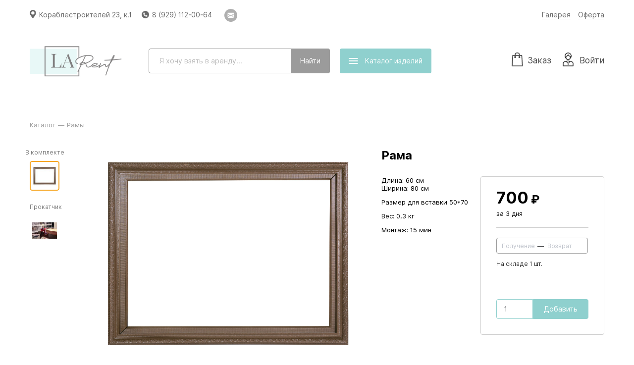

--- FILE ---
content_type: text/html; charset=utf-8
request_url: http://larentdecor.ru/article/527
body_size: 111854
content:
<!DOCTYPE html>
<html lang='ru'>
<head>
<meta charset='UTF-8'>
<meta content='!' name='fragment'>
<meta content='telephone=no' name='format-detection'>
<meta content='width=1061' name='viewport'>
<meta content='аренда декора, Гинкго, Глициния, Стол, Лампа, Рама, Пьедестал, Подставка, Вазон, Ваза, Поднос, Салфетка, Торшер, Набор, Клетка, Подсвечник, Канделябр, Дискошары, Указатель, Ткань, Зеркало, Портфель, Веер, Комод, Лестница, Стул, Мольберт, Деревянная, Миска, Ящик, Корзина, Кашпо, Чемодан, Бутыль, Сосуд, Платформа, Столб, Арт-объект, Панно, Скульптура, Ярмарочный, Снежинка, Фонарь, Люстра, Бокал, Тарелка, Стакан, Лампочка, Сакура, Дерево, Роза, Куст, Большое' name='keywords'>
<meta name="csrf-param" content="authenticity_token" />
<meta name="csrf-token" content="I1Bh6RxiTuhZj832104qoPGITYBMSXAWsKdgEN1Mm6zmEfs3YT4VJLIuyrfFHk4LrYGYP/j31r53mGgvOTs42w==" />
<link href='/favicon-152.png' rel='apple-touch-icon-precomposed'>
<link href='/favicon-32.png' rel='icon' sizes='32x32'>
<script>
  window.onerror = function () {};
</script>
<script>
window.RELEASE_NAME = '54c680ecb296043f901efa22db655737d7b5bbc0'
window.environment = 'production';
window.INITIAL_STATE =             {
              "banners": [{"id":1,"image":{"url":"/uploads/banner/image/1/74d494e0-7512-4bc1-bcf5-7982b7fb1f2a.png"},"url":"http://larentdecor.ru/#!/catalogue","position":1,"is_hidden":false,"created_at":"2018-10-24T20:48:03.130Z","updated_at":"2018-12-05T23:12:16.575Z","show_on_front_page":false,"use_url":true,"items_page_title":null,"sanitized_url":"http://larentdecor.ru/?from_self=1#!/catalogue","category_ids":[],"article_ids":[]}],
              "is_payment_via_wire_transfer_allowed": false,
              "is_payment_via_sberbank_allowed": true,
              "is_payment_via_cash_allowed": true,
              "is_payment_via_robokassa_allowed": true,
              "is_payment_via_modulbank_allowed": false,
              "category_names": "бутафория, деревья и цветы, мебель, освещение, рамы, подставки, емкости, текстиль, вазы, аксессуары и посуда",
              "default_meta_description": "LA Rent предлагает артистичные объекты декора в аренду. В нашем ассортименте: бутафория, деревья и цветы, мебель, освещение, рамы, подставки, емкости, текстиль, вазы, аксессуары и посуда.",
              "sections": [],
              "categories": [{"id":11,"name":"Бутафория","position":0,"created_at":"2015-06-11T12:56:48.324Z","updated_at":"2017-04-30T16:27:30.416Z","section_id":null,"cover_article_id":null},{"id":21,"name":"Деревья и Цветы","position":1,"created_at":"2018-11-09T12:55:16.097Z","updated_at":"2019-09-26T08:44:49.458Z","section_id":null,"cover_article_id":511},{"id":3,"name":"Мебель","position":2,"created_at":"2015-06-04T09:30:51.322Z","updated_at":"2018-11-09T12:55:33.340Z","section_id":null,"cover_article_id":null},{"id":12,"name":"Освещение","position":3,"created_at":"2015-06-12T22:44:49.753Z","updated_at":"2018-11-09T12:55:33.332Z","section_id":null,"cover_article_id":null},{"id":8,"name":"Рамы","position":6,"created_at":"2015-06-10T14:19:55.198Z","updated_at":"2018-11-09T12:55:33.300Z","section_id":null,"cover_article_id":null},{"id":5,"name":"Подставки","position":7,"created_at":"2015-06-05T14:34:27.695Z","updated_at":"2018-11-09T12:55:33.283Z","section_id":null,"cover_article_id":null},{"id":4,"name":"Емкости","position":8,"created_at":"2015-06-04T09:35:05.658Z","updated_at":"2018-11-09T12:55:33.279Z","section_id":null,"cover_article_id":null},{"id":18,"name":"Текстиль","position":9,"created_at":"2017-04-30T14:57:38.522Z","updated_at":"2018-11-09T12:55:33.272Z","section_id":null,"cover_article_id":null},{"id":6,"name":"Вазы","position":10,"created_at":"2015-06-05T15:09:15.431Z","updated_at":"2018-11-09T12:55:33.265Z","section_id":null,"cover_article_id":null},{"id":2,"name":"Аксессуары","position":11,"created_at":"2015-06-04T09:21:04.441Z","updated_at":"2018-11-09T12:55:33.253Z","section_id":null,"cover_article_id":null},{"id":22,"name":"посуда","position":12,"created_at":"2019-10-20T18:39:28.324Z","updated_at":"2019-10-20T18:39:28.324Z","section_id":null,"cover_article_id":null}],
              "branches": [{"town_id":2184,"rent_price_multiplier":1.0,"delivery_price_multiplier":1.0,"arrangement_price_multiplier":1.0,"cp_address":"Кораблестроителей 23, к.1","cp_schedule":[10,22],"cp_off_days":[false,false,false,false,false,false,false],"cp_holidays":[[1,1],[1,2],[1,3],[1,4],[1,5],[1,6],[1,7]],"is_cp_demo_available":false,"email_for_requests":"larentdecor@gmail.com","is_closed":false,"created_at":"2015-06-04T08:47:27.150Z","updated_at":"2025-05-07T08:25:31.193Z","uses_hell_workers":false,"location_url":null,"customer_service_phone":"9291120064","freeform_cp_schedule":null,"customer_service_email":"larentdecor@gmail.com","whatsapp_phone":null,"laundry_dropoff_duration_s":null,"warehouse_worker_hourly_rate":null,"laundry_contact_email":null,"telegram_username":null,"warehouse_phone":null,"available_total":{"320":1,"517":1,"518":2,"589":1,"421":482,"423":14,"244":1,"471":1,"44":1,"111":2,"138":2,"342":2,"18":2,"12":3,"137":5,"76":7,"442":6,"438":970,"51":1,"118":50,"459":1,"233":5,"452":1,"416":6,"8":1,"212":16,"224":1,"214":9,"354":10,"218":4,"225":1,"23":2,"20":2,"223":2,"221":2,"22":3,"351":5,"215":7,"279":1,"230":63,"126":0,"207":1,"16":0,"265":0,"227":1,"220":4,"228":1,"277":1,"352":4,"350":4,"96":3,"216":7,"222":3,"267":0,"278":1,"237":1,"21":2,"219":4,"213":15,"15":0,"266":0,"217":4,"39":1,"450":1,"2":1,"58":0,"301":0,"300":0,"314":0,"339":8,"3":1,"401":3,"56":0,"40":9,"272":0,"287":0,"123":0,"397":1,"70":1,"312":0,"440":11,"340":1,"42":36,"255":193,"302":0,"162":1,"304":0,"317":0,"273":1,"35":0,"289":1,"305":0,"275":0,"49":1,"410":15,"55":0,"349":2,"445":9,"73":76,"256":26,"288":0,"71":0,"54":0,"75":1,"398":1,"122":0,"79":48,"78":1,"395":1,"183":3,"72":1,"59":0,"57":0,"131":0,"335":1,"399":2,"303":0,"252":1,"37":1,"439":37,"411":39,"420":67,"282":63,"274":97,"253":85,"74":5,"234":1,"486":2,"240":1,"363":1,"136":1,"298":1,"4":1,"362":2,"361":1,"355":4,"447":36,"448":15,"449":23,"451":3,"464":4,"465":3,"466":1,"482":1,"483":1,"484":1,"485":1,"493":1,"494":2,"532":1,"356":10,"366":10,"53":1,"360":1,"357":97,"367":100,"69":1,"359":2,"358":3,"341":0,"250":2,"268":0,"245":1,"348":4,"139":2,"67":1,"68":1,"66":2,"283":1,"132":1,"128":4,"453":1,"558":1,"536":1,"29":1,"281":0,"206":2,"43":0,"41":0,"159":1,"50":1,"210":6,"38":1,"249":2,"405":1,"154":1,"337":0,"47":0,"254":0,"158":0,"407":1,"24":0,"5":0,"155":1,"161":0,"48":0,"36":1,"62":1,"153":1,"60":1,"156":1,"157":0,"63":1,"318":7,"77":1,"280":0,"251":1,"160":1,"211":5,"271":1,"307":2,"61":1,"64":1,"65":1,"32":1,"31":1,"33":1,"30":1,"46":1,"27":1,"34":1,"87":1,"28":1,"503":1,"505":1,"506":1,"507":1,"545":33,"315":0,"286":0,"127":0,"293":2,"474":1,"141":0,"476":1,"353":2,"402":8,"477":1,"462":5,"192":3,"463":5,"140":0,"292":0,"238":0,"475":1,"129":3,"343":2,"14":16,"17":4,"546":1,"548":6,"166":2,"198":3,"194":15,"171":4,"82":3,"181":2,"170":5,"173":3,"204":14,"95":0,"180":4,"177":4,"92":1,"98":0,"319":6,"10":12,"11":4,"13":4,"239":7,"130":28,"291":8,"152":6,"455":1,"473":1,"196":4,"258":1,"168":6,"165":1,"86":6,"169":5,"90":1,"99":0,"178":1,"176":2,"203":1,"89":1,"100":1,"81":8,"164":1,"172":2,"167":2,"84":5,"97":0,"195":6,"80":7,"202":1,"259":1,"174":1,"197":3,"201":15,"205":2,"200":1,"269":6,"261":0,"83":1,"226":1,"93":1,"182":2,"199":5,"85":1,"91":1,"94":1,"175":3,"257":1,"270":4,"179":4,"88":5,"260":1,"104":1,"241":1,"232":1,"116":1,"110":5,"107":1,"101":1,"113":0,"443":7,"444":3,"491":22,"346":6,"231":1,"297":1,"115":1,"105":2,"108":2,"109":4,"102":2,"103":1,"242":1,"344":15,"306":4,"457":1,"193":0,"373":1,"112":2,"296":1,"114":1,"417":2,"345":5,"106":25,"418":27,"527":1,"383":1,"294":0,"403":1,"386":1,"409":1,"389":1,"365":1,"380":1,"413":1,"290":1,"374":1,"376":2,"370":1,"379":1,"387":1,"316":1,"135":1,"309":1,"382":1,"400":1,"404":1,"390":1,"378":1,"377":1,"396":1,"295":0,"308":1,"369":1,"415":1,"414":1,"371":1,"364":2,"391":1,"406":1,"381":2,"322":0,"372":1,"458":1,"310":1,"368":1,"388":3,"299":0,"375":1,"133":1,"385":1,"384":1,"336":1,"392":1,"412":1,"496":4,"497":1,"502":23,"419":7,"393":2,"134":1,"394":1,"456":1,"461":1,"468":1,"469":1,"489":5,"488":116,"490":5,"504":1,"508":2,"510":1,"460":1,"519":1,"520":1,"521":1,"522":1,"523":1,"524":1,"525":1,"526":1,"528":1,"529":1,"530":1,"531":49,"533":2,"534":2,"535":1,"537":2,"538":1,"539":1,"544":45,"547":7,"549":33,"550":11,"552":3,"19":1,"146":13,"125":7,"145":6,"148":1,"151":1,"235":2,"147":1,"150":2,"236":1,"149":1,"264":0,"143":1,"610":1,"611":1,"612":1,"613":1,"321":1,"142":1,"144":1,"26":18,"124":11,"25":9,"229":1,"45":7,"163":0,"185":0,"119":8,"333":0,"323":0,"117":4,"334":0,"331":0,"184":0,"188":0,"186":0,"208":23,"327":0,"120":10,"328":145,"209":5,"330":0,"329":0,"1":9,"191":5,"470":1,"590":54,"591":55,"592":56,"593":54,"246":0,"247":0,"121":0,"187":30,"326":0,"190":1,"189":0,"276":1,"324":0,"52":0,"332":0,"248":0,"325":0,"262":1,"263":0,"311":1,"408":13,"285":1,"313":0,"9":1,"446":2,"284":9,"454":90,"492":3,"559":1,"7":0,"243":1,"6":0,"435":10,"437":5,"432":10,"514":10,"433":10,"512":10,"513":10,"422":97,"436":10,"511":10,"542":10,"541":10,"516":10,"515":10,"615":60,"543":10,"434":10,"540":10,"614":40,"441":5,"431":10,"424":22,"425":50,"426":60,"427":133,"428":216,"429":104,"430":104,"467":350,"472":19,"478":10,"479":2,"480":2,"481":1,"487":400,"495":21,"498":19,"499":29,"500":24,"501":11,"509":64,"551":150,"596":9,"580":10,"585":6,"587":85,"597":1,"599":1,"598":1,"600":1,"601":1,"602":1,"603":4,"604":35,"605":31,"606":14,"607":1,"608":1,"338":0,"347":0,"609":1},"stock_quantities":{"320":1,"517":1,"518":2,"589":1,"421":482,"423":14,"244":1,"471":1,"44":1,"111":2,"138":2,"342":2,"18":2,"12":3,"137":5,"76":7,"442":6,"438":970,"51":1,"118":50,"459":1,"233":5,"452":1,"416":6,"8":1,"212":16,"224":1,"214":9,"354":10,"218":4,"225":1,"23":2,"20":2,"223":2,"221":2,"22":3,"351":5,"215":7,"279":1,"230":63,"126":0,"207":1,"16":0,"265":0,"227":1,"220":4,"228":1,"277":1,"352":4,"350":4,"96":3,"216":7,"222":3,"267":0,"278":1,"237":1,"21":2,"219":4,"213":15,"15":0,"266":0,"217":4,"39":1,"450":1,"2":1,"58":0,"301":0,"300":0,"314":0,"339":8,"3":1,"401":3,"56":0,"40":9,"272":0,"287":0,"123":0,"397":1,"70":1,"312":0,"440":11,"340":1,"42":36,"255":193,"302":0,"162":1,"304":0,"317":0,"273":1,"35":0,"289":1,"305":0,"275":0,"49":1,"410":15,"55":0,"349":2,"445":9,"73":76,"256":26,"288":0,"71":0,"54":0,"75":1,"398":1,"122":0,"79":48,"78":1,"395":1,"183":3,"72":1,"59":0,"57":0,"131":0,"335":1,"399":2,"303":0,"252":1,"37":1,"439":37,"411":39,"420":67,"282":63,"274":97,"253":85,"74":5,"234":1,"486":2,"240":1,"363":1,"136":1,"298":1,"4":1,"362":2,"361":1,"355":4,"447":36,"448":15,"449":23,"451":3,"464":4,"465":3,"466":1,"482":1,"483":1,"484":1,"485":1,"493":1,"494":2,"532":1,"356":10,"366":10,"53":1,"360":1,"357":97,"367":100,"69":1,"359":2,"358":3,"341":0,"250":2,"268":0,"245":1,"348":4,"139":2,"67":1,"68":1,"66":2,"283":1,"132":1,"128":4,"453":1,"558":1,"536":1,"29":1,"281":0,"206":2,"43":0,"41":0,"159":1,"50":1,"210":6,"38":1,"249":2,"405":1,"154":1,"337":0,"47":0,"254":0,"158":0,"407":1,"24":0,"5":0,"155":1,"161":0,"48":0,"36":1,"62":1,"153":1,"60":1,"156":1,"157":0,"63":1,"318":7,"77":1,"280":0,"251":1,"160":1,"211":5,"271":1,"307":2,"61":1,"64":1,"65":1,"32":1,"31":1,"33":1,"30":1,"46":1,"27":1,"34":1,"87":1,"28":1,"503":1,"505":1,"506":1,"507":1,"545":33,"315":0,"286":0,"127":0,"293":2,"474":1,"141":0,"476":1,"353":2,"402":8,"477":1,"462":5,"192":3,"463":5,"140":0,"292":0,"238":0,"475":1,"129":3,"343":2,"14":16,"17":4,"546":1,"548":6,"166":2,"198":3,"194":15,"171":4,"82":3,"181":2,"170":5,"173":3,"204":14,"95":0,"180":4,"177":4,"92":1,"98":0,"319":6,"10":12,"11":4,"13":4,"239":7,"130":28,"291":8,"152":6,"455":1,"473":1,"196":4,"258":1,"168":6,"165":1,"86":6,"169":5,"90":1,"99":0,"178":1,"176":2,"203":1,"89":1,"100":1,"81":8,"164":1,"172":2,"167":2,"84":5,"97":0,"195":6,"80":7,"202":1,"259":1,"174":1,"197":3,"201":15,"205":2,"200":1,"269":6,"261":0,"83":1,"226":1,"93":1,"182":2,"199":5,"85":1,"91":1,"94":1,"175":3,"257":1,"270":4,"179":4,"88":5,"260":1,"104":1,"241":1,"232":1,"116":1,"110":5,"107":1,"101":1,"113":0,"443":7,"444":3,"491":22,"346":6,"231":1,"297":1,"115":1,"105":2,"108":2,"109":4,"102":2,"103":1,"242":1,"344":15,"306":4,"457":1,"193":0,"373":1,"112":2,"296":1,"114":1,"417":2,"345":5,"106":25,"418":27,"527":1,"383":1,"294":0,"403":1,"386":1,"409":1,"389":1,"365":1,"380":1,"413":1,"290":1,"374":1,"376":2,"370":1,"379":1,"387":1,"316":1,"135":1,"309":1,"382":1,"400":1,"404":1,"390":1,"378":1,"377":1,"396":1,"295":0,"308":1,"369":1,"415":1,"414":1,"371":1,"364":2,"391":1,"406":1,"381":2,"322":0,"372":1,"458":1,"310":1,"368":1,"388":3,"299":0,"375":1,"133":1,"385":1,"384":1,"336":1,"392":1,"412":1,"496":4,"497":1,"502":23,"419":7,"393":2,"134":1,"394":1,"456":1,"461":1,"468":1,"469":1,"489":5,"488":116,"490":5,"504":1,"508":2,"510":1,"460":1,"519":1,"520":1,"521":1,"522":1,"523":1,"524":1,"525":1,"526":1,"528":1,"529":1,"530":1,"531":49,"533":2,"534":2,"535":1,"537":2,"538":1,"539":1,"544":45,"547":7,"549":33,"550":11,"552":3,"19":1,"146":13,"125":7,"145":6,"148":1,"151":1,"235":2,"147":1,"150":2,"236":1,"149":1,"264":0,"143":1,"610":1,"611":1,"612":1,"613":1,"321":1,"142":1,"144":1,"26":18,"124":11,"25":9,"229":1,"45":7,"163":0,"185":0,"119":8,"333":0,"323":0,"117":4,"334":0,"331":0,"184":0,"188":0,"186":0,"208":23,"327":0,"120":10,"328":145,"209":5,"330":0,"329":0,"1":9,"191":5,"470":1,"590":54,"591":55,"592":56,"593":54,"246":0,"247":0,"121":0,"187":30,"326":0,"190":1,"189":0,"276":1,"324":0,"52":0,"332":0,"248":0,"325":0,"262":1,"263":0,"311":1,"408":13,"285":1,"313":0,"9":1,"446":2,"284":9,"454":90,"492":3,"559":1,"7":0,"243":1,"6":0,"435":10,"437":5,"432":10,"514":10,"433":10,"512":10,"513":10,"422":97,"436":10,"511":10,"542":10,"541":10,"516":10,"515":10,"615":60,"543":10,"434":10,"540":10,"614":40,"441":5,"431":10,"424":22,"425":50,"426":60,"427":133,"428":216,"429":104,"430":104,"467":350,"472":19,"478":10,"479":2,"480":2,"481":1,"487":400,"495":21,"498":19,"499":29,"500":24,"501":11,"509":64,"551":150,"596":9,"580":10,"585":6,"587":85,"597":1,"599":1,"598":1,"600":1,"601":1,"602":1,"603":4,"604":35,"605":31,"606":14,"607":1,"608":1,"338":0,"347":0,"609":1},"first_batches_per_type":{},"is_delivery_mandatory":false,"is_arrangement_mandatory":false,"is_delivery_optional":true,"is_arrangement_optional":false,"town":{"id":2184,"name":"Санкт-Петербург","country":"ru","district":"-","genitive_name":"Санкт-Петербурга","dative_name":"Санкт-Петербургу","accusative_name":"Санкт-Петербург","instrumental_name":"Санкт-Петербургом","prepositional_name":"Санкт-Петербурге","adjective":"-","short_name":"Санкт-Петербург","short_genitive_name":"Санкт-Петербурга","short_dative_name":"Санкт-Петербургу","short_accusative_name":"Санкт-Петербург","short_instrumental_name":"Санкт-Петербургом","short_prepositional_name":"Санкт-Петербурге","timezone":"+0000","population":5192,"supports_cash_and_sberbank":false}}],
              "renter": {"id":29,"short_commercial_name_cases":["LA Rent","LA Rent","LA Rent","LA Rent","LA Rent","LA Rent","LA Rent"],"header":"90f601e2-b4fc-4115-b991-cd5baafaabcd.jpg","internal_domain":"larent","external_domain":"larentdecor.ru","rent_object_cases":["артистичные объекты декора","артистичных объектов декора","артистичным объектам декора","артистичные объекты декора","артистичными объектами декора","артистичных объектах декора"],"customer_service_email":null,"customer_service_schedule":[10,19],"customer_service_off_days":[false,false,false,false,false,false,false],"form_of_incorporation":"ИП","tin":"780725989744","rrc":null,"bank_account":"40802810602100010794","bank_name":"ПАО АКБ «Авангард»","bic":"044525201","correspondent_account":"30101810000000000201","ceo_name":null,"is_robokassa_connected":true,"base_rent_duration":3,"additional_day_charge":"0.25","freeze_duration":1,"compensation_for_damage":"2.0","compensation_for_loss":"3.0","compensation_for_delay":"0.5","compensation_for_defects":"2.0","compensation_for_shortfall":"3.0","uses_cars":false,"uses_vans":true,"uses_trucks":false,"car_capacity":1.0,"van_capacity":8.0,"truck_capacity":20.0,"intratown_car_delivery_price":2000,"intratown_van_delivery_price":10000,"intratown_truck_delivery_price":6000,"extratown_car_delivery_price_per_km":50,"extratown_van_delivery_price_per_km":100,"extratown_truck_delivery_price_per_km":75,"arrangement_price_per_hour":250,"min_arrangement_worker_price":250,"workers_manhours_relations":[3,8,15,24,35,48,63,80,100],"country":"ru","legal_address":"г Санкт-Петербург, пр-кт Авиаконструкторов, д 54 стр 1, кв 1017","mail_address":"г Санкт-Петербург, пр-кт Авиаконструкторов, д 54 стр 1, кв 1017","is_delivery_offered":true,"is_arrangement_offered":false,"sbol_card":"5469 5500 2185 4648","sbol_name":"Надежда Викторовна Ф.","rent_discount":0.2,"service_discount":0.0,"instagram_url":null,"vk_url":null,"facebook_url":null,"color":"8FD0CE","deposit_requirement":0,"feature_flags":null,"rent_urgency_charge_portion":0.0,"service_urgency_charge_portion":0.0,"warehouse_photo_description":"На фото хозяйка LA Rent Надя Стоянова","is_warehouse_photo_accepted":true,"smallest_rent_price_with_delivery":0,"smallest_rent_price_without_delivery":0,"uses_vehicle_1":false,"vehicle_1_capacity":null,"intratown_vehicle_1_delivery_price":null,"extratown_vehicle_1_delivery_price_per_km":null,"uses_vehicle_2":false,"vehicle_2_capacity":null,"intratown_vehicle_2_delivery_price":null,"extratown_vehicle_2_delivery_price_per_km":null,"uses_worker_1":false,"worker_1_name":null,"worker_1_arrangement_price_per_hour":null,"worker_1_min_arrangement_worker_price":null,"uses_worker_2":false,"worker_2_name":null,"worker_2_arrangement_price_per_hour":null,"worker_2_min_arrangement_worker_price":null,"show_discounted_prices":false,"logo":{"url":"/uploads/renter/logo/29/3d1d2197-eb3f-4b67-8833-bbb10e826606.jpg","preview":{"url":"/uploads/renter/logo/29/preview_3d1d2197-eb3f-4b67-8833-bbb10e826606.jpg"}},"warehouse_photo":{"url":"/uploads/renter/warehouse_photo/29/ba6a3b54-d708-4bfa-996e-a74dcaec095c.jpg","large":{"url":"/uploads/renter/warehouse_photo/29/large_ba6a3b54-d708-4bfa-996e-a74dcaec095c.jpg"},"for_phash":{"url":"/uploads/renter/warehouse_photo/29/for_phash_ba6a3b54-d708-4bfa-996e-a74dcaec095c.jpg"},"preview":{"url":"/uploads/renter/warehouse_photo/29/preview_ba6a3b54-d708-4bfa-996e-a74dcaec095c.jpg"},"aggregator":{"url":"/uploads/renter/warehouse_photo/29/aggregator_ba6a3b54-d708-4bfa-996e-a74dcaec095c.jpg"},"thumbnail":{"url":"/uploads/renter/warehouse_photo/29/thumbnail_ba6a3b54-d708-4bfa-996e-a74dcaec095c.jpg"},"medium":{"url":"/uploads/renter/warehouse_photo/29/medium_ba6a3b54-d708-4bfa-996e-a74dcaec095c.jpg"}},"rules_addendum":null,"unloading_and_loading_cost":null,"carrying_free_meters":50,"carrying_additional_cost_per_meter":null,"manual_lifting_cost_per_floor":null,"pifakit_service_profitability":0.0,"uses_truck_ps":false,"uses_truck_pps":false,"truck_p_capacity":24.0,"truck_pp_capacity":32.0,"intratown_truck_p_delivery_price":15000,"intratown_truck_pp_delivery_price":18000,"extratown_truck_p_delivery_price_per_km":150,"extratown_truck_pp_delivery_price_per_km":180,"discount_calc_type":"manual","uses_worker_3":false,"worker_3_name":null,"worker_3_arrangement_price_per_hour":null,"worker_3_min_arrangement_worker_price":null,"uses_worker_4":false,"worker_4_name":null,"worker_4_arrangement_price_per_hour":null,"worker_4_min_arrangement_worker_price":null,"vat_rate":null,"full_legal_name":"ИП Филиппова Надежда Викторовна","compliant_homepage_url":"","is_signed_in":null,"average_intratown_delivery_price":10000,"average_extratown_delivery_price_per_km":100,"average_arrangement_price":1250,"is_payment_via_wire_transfer_allowed":false,"is_payment_via_sberbank_allowed":true,"is_payment_via_cash_allowed":true,"is_payment_via_robokassa_allowed":true,"is_payment_via_modulbank_allowed":false,"updated_at_date":"2025-08-27","pifakit_service":null},
              "articles": [{"id":320,"category_id":11,"name":"Фигура Олениха","key_feature_description":null,"price":1500,"shape":"параллелепипед","sizes":[120,74,20],"recovery_duration":1,"safety_margin":0.00,"gross_volume":0.1776,"gross_mass":1,"setup_duration":0.16666666666666666,"teardown_duration":0.16666666666666666,"is_offered":true,"created_at":"2015-11-11T09:55:43.391798","updated_at":"2025-04-27T19:15:45.333194","aggregator_kind_id":224,"is_delivery_mandatory":false,"is_arrangement_mandatory":false,"position_in_category":6,"color":"white","is_reviewed":true,"needs_confirmation":true,"is_shown_on_aggregator":true,"name_tsvector":"'олених':2 'фигур':1","loss_price":4500,"vehicle":"car","worker":null,"worker_count":1,"base_rent_duration":null,"type":"Product","is_shown_in_catalog":true,"seo_title":null,"seo_description":null,"setup_tutorial_id":null,"show_in_new":true,"assembly_duration_s":null,"handover_duration_s":null,"disassembly_duration_s":null,"laundry_acceptance_duration_s":null,"washing_acceptance_duration_s":null,"washing_duration_s":null,"charging_duration_s":null,"restoration_kind":"none","price":1500,"price_with_discount":1200,"components_with_quantity":null,"category_position":0,"popularity":0,"preview_url":"/uploads/article_photo/image/320/aggregator_88980a22-4609-42c3-a722-feb2807fc9fd.jpg","thumbnail_url":"/uploads/article_photo/image/320/thumbnail_88980a22-4609-42c3-a722-feb2807fc9fd.jpg","is_infringing":null}, 
 {"id":517,"category_id":11,"name":"Тележка \"Фуксия\"","key_feature_description":null,"price":3500,"shape":"параллелепипед","sizes":[88,55,82],"recovery_duration":1,"safety_margin":0.00,"gross_volume":0.4,"gross_mass":5,"setup_duration":0.16666666666666666,"teardown_duration":0.16666666666666666,"is_offered":true,"created_at":"2019-09-29T06:21:50.576351","updated_at":"2025-04-27T19:18:46.286088","aggregator_kind_id":32,"is_delivery_mandatory":false,"is_arrangement_mandatory":false,"position_in_category":23,"color":"pink","is_reviewed":true,"needs_confirmation":true,"is_shown_on_aggregator":true,"name_tsvector":"'тележк':1 'фукс':2","loss_price":10500,"vehicle":"car","worker":null,"worker_count":1,"base_rent_duration":null,"type":"Product","is_shown_in_catalog":true,"seo_title":null,"seo_description":null,"setup_tutorial_id":null,"show_in_new":true,"assembly_duration_s":null,"handover_duration_s":null,"disassembly_duration_s":null,"laundry_acceptance_duration_s":null,"washing_acceptance_duration_s":null,"washing_duration_s":null,"charging_duration_s":null,"restoration_kind":"none","price":3500,"price_with_discount":2800,"components_with_quantity":null,"category_position":0,"popularity":1,"preview_url":"/uploads/article_photo/image/517/aggregator_e42390be-9e4c-449a-b075-fa7faaf2dddb.jpg","thumbnail_url":"/uploads/article_photo/image/517/thumbnail_e42390be-9e4c-449a-b075-fa7faaf2dddb.jpg","is_infringing":null}, 
 {"id":518,"category_id":11,"name":"Советский буфет","key_feature_description":"Сдается с наполнением: тушенка, сгущенка, шампанское, соки, сахар, шоколад \"Аленка\", молоко, весы с гирями и счеты. Цена указана за 2 шт.","price":9000,"shape":"параллелепипед","sizes":[200,60,28],"recovery_duration":1,"safety_margin":0.00,"gross_volume":0.34,"gross_mass":20,"setup_duration":0.3333333333333333,"teardown_duration":0.3333333333333333,"is_offered":true,"created_at":"2019-09-29T06:30:31.515342","updated_at":"2025-04-27T19:18:54.035399","aggregator_kind_id":32,"is_delivery_mandatory":false,"is_arrangement_mandatory":false,"position_in_category":24,"color":"red","is_reviewed":true,"needs_confirmation":true,"is_shown_on_aggregator":true,"name_tsvector":"'буфет':2 'советск':1","loss_price":18000,"vehicle":"van","worker":null,"worker_count":1,"base_rent_duration":null,"type":"Product","is_shown_in_catalog":true,"seo_title":null,"seo_description":null,"setup_tutorial_id":null,"show_in_new":true,"assembly_duration_s":null,"handover_duration_s":null,"disassembly_duration_s":null,"laundry_acceptance_duration_s":null,"washing_acceptance_duration_s":null,"washing_duration_s":null,"charging_duration_s":null,"restoration_kind":"none","price":9000,"price_with_discount":7200,"components_with_quantity":null,"category_position":0,"popularity":2,"preview_url":"/uploads/article_photo/image/518/aggregator_13e0090c-65d0-481e-9903-64a884d822b7.jpg","thumbnail_url":"/uploads/article_photo/image/518/thumbnail_13e0090c-65d0-481e-9903-64a884d822b7.jpg","is_infringing":null}, 
 {"id":589,"category_id":11,"name":"Магнитофон советский","key_feature_description":null,"price":850,"shape":"параллелепипед","sizes":[21,54,13],"recovery_duration":1,"safety_margin":0.00,"gross_volume":0.014742,"gross_mass":2,"setup_duration":0.16666666666666666,"teardown_duration":0.16666666666666666,"is_offered":true,"created_at":"2019-10-20T17:32:13.539916","updated_at":"2025-04-27T19:21:51.79281","aggregator_kind_id":11,"is_delivery_mandatory":false,"is_arrangement_mandatory":false,"position_in_category":48,"color":"black","is_reviewed":true,"needs_confirmation":true,"is_shown_on_aggregator":true,"name_tsvector":"'магнитофон':1 'советск':2","loss_price":2550,"vehicle":"car","worker":null,"worker_count":1,"base_rent_duration":null,"type":"Product","is_shown_in_catalog":true,"seo_title":null,"seo_description":null,"setup_tutorial_id":null,"show_in_new":true,"assembly_duration_s":null,"handover_duration_s":null,"disassembly_duration_s":null,"laundry_acceptance_duration_s":null,"washing_acceptance_duration_s":null,"washing_duration_s":null,"charging_duration_s":null,"restoration_kind":"none","price":850,"price_with_discount":680,"components_with_quantity":null,"category_position":0,"popularity":0,"preview_url":"/uploads/article_photo/image/589/aggregator_1fd7d3fc-4ea5-4314-b168-51a85542d17a.jpg","thumbnail_url":"/uploads/article_photo/image/589/thumbnail_1fd7d3fc-4ea5-4314-b168-51a85542d17a.jpg","is_infringing":null}, 
 {"id":421,"category_id":21,"name":"Гинкго золотой","key_feature_description":null,"price":30,"shape":"прямоугольник","sizes":[56,44],"recovery_duration":1,"safety_margin":0.03,"gross_volume":0.002464,"gross_mass":0.01,"setup_duration":0.05,"teardown_duration":0.05,"is_offered":true,"created_at":"2018-11-09T13:10:18.056527","updated_at":"2025-04-27T19:22:35.841393","aggregator_kind_id":266,"is_delivery_mandatory":false,"is_arrangement_mandatory":false,"position_in_category":0,"color":"gold","is_reviewed":true,"needs_confirmation":true,"is_shown_on_aggregator":true,"name_tsvector":"'гинкг':1 'золот':2","loss_price":90,"vehicle":"car","worker":null,"worker_count":1,"base_rent_duration":null,"type":"Product","is_shown_in_catalog":true,"seo_title":null,"seo_description":null,"setup_tutorial_id":null,"show_in_new":true,"assembly_duration_s":null,"handover_duration_s":null,"disassembly_duration_s":null,"laundry_acceptance_duration_s":null,"washing_acceptance_duration_s":null,"washing_duration_s":null,"charging_duration_s":null,"restoration_kind":"none","price":30,"price_with_discount":24,"components_with_quantity":null,"category_position":1,"popularity":0,"preview_url":"/uploads/article_photo/image/421/aggregator_03f586e9-d0fc-45f1-a47d-d6246abe4ccc.jpg","thumbnail_url":"/uploads/article_photo/image/421/thumbnail_03f586e9-d0fc-45f1-a47d-d6246abe4ccc.jpg","is_infringing":null}, 
 {"id":423,"category_id":21,"name":"Глициния белая","key_feature_description":"3 шт на ветке","price":100,"shape":"линия","sizes":[125],"recovery_duration":1,"safety_margin":0.00,"gross_volume":0.000125,"gross_mass":0.1,"setup_duration":0.05,"teardown_duration":0.03333333333333333,"is_offered":true,"created_at":"2018-11-09T13:21:21.730575","updated_at":"2025-04-27T19:22:42.830248","aggregator_kind_id":266,"is_delivery_mandatory":false,"is_arrangement_mandatory":false,"position_in_category":1,"color":"white","is_reviewed":true,"needs_confirmation":true,"is_shown_on_aggregator":true,"name_tsvector":"'бел':2 'глицин':1","loss_price":300,"vehicle":"car","worker":null,"worker_count":1,"base_rent_duration":null,"type":"Product","is_shown_in_catalog":true,"seo_title":null,"seo_description":null,"setup_tutorial_id":null,"show_in_new":true,"assembly_duration_s":null,"handover_duration_s":null,"disassembly_duration_s":null,"laundry_acceptance_duration_s":null,"washing_acceptance_duration_s":null,"washing_duration_s":null,"charging_duration_s":null,"restoration_kind":"none","price":100,"price_with_discount":80,"components_with_quantity":null,"category_position":1,"popularity":0,"preview_url":"/uploads/article_photo/image/423/aggregator_87ed1731-ec52-4b38-af8a-759295772e28.jpg","thumbnail_url":"/uploads/article_photo/image/423/thumbnail_87ed1731-ec52-4b38-af8a-759295772e28.jpg","is_infringing":null}, 
 {"id":244,"category_id":3,"name":"Стол коктейльный, большой","key_feature_description":null,"price":1200,"shape":"цилиндр","sizes":[60,100],"recovery_duration":1,"safety_margin":0.03,"gross_volume":0.0002,"gross_mass":4,"setup_duration":0.03333333333333333,"teardown_duration":0.03333333333333333,"is_offered":true,"created_at":"2015-06-19T16:06:46.617061","updated_at":"2025-04-27T19:25:19.266818","aggregator_kind_id":232,"is_delivery_mandatory":false,"is_arrangement_mandatory":false,"position_in_category":0,"color":"white","is_reviewed":true,"needs_confirmation":true,"is_shown_on_aggregator":true,"name_tsvector":"'больш':3 'коктейльн':2 'стол':1","loss_price":3600,"vehicle":"car","worker":null,"worker_count":1,"base_rent_duration":null,"type":"Product","is_shown_in_catalog":true,"seo_title":null,"seo_description":null,"setup_tutorial_id":null,"show_in_new":true,"assembly_duration_s":null,"handover_duration_s":null,"disassembly_duration_s":null,"laundry_acceptance_duration_s":null,"washing_acceptance_duration_s":null,"washing_duration_s":null,"charging_duration_s":null,"restoration_kind":"none","price":1200,"price_with_discount":960,"components_with_quantity":null,"category_position":2,"popularity":1,"preview_url":"/uploads/article_photo/image/244/aggregator_1ea1e82d-93ca-43cc-b24c-e1e5e56aac7f.jpg","thumbnail_url":"/uploads/article_photo/image/244/thumbnail_1ea1e82d-93ca-43cc-b24c-e1e5e56aac7f.jpg","is_infringing":null}, 
 {"id":471,"category_id":3,"name":"Ширма со шторками","key_feature_description":"В комплекте два вида штор: зеленые и нежно-бежевые\n4 створки, общая ширина 200 см","price":2000,"shape":"прямоугольник","sizes":[175,50],"recovery_duration":1,"safety_margin":0.00,"gross_volume":1.7e-06,"gross_mass":3,"setup_duration":0.25,"teardown_duration":0.25,"is_offered":true,"created_at":"2019-06-30T19:27:43.575993","updated_at":"2025-04-27T19:26:36.205316","aggregator_kind_id":59,"is_delivery_mandatory":false,"is_arrangement_mandatory":false,"position_in_category":11,"color":"white","is_reviewed":true,"needs_confirmation":true,"is_shown_on_aggregator":true,"name_tsvector":"'ширм':1 'шторк':3","loss_price":6000,"vehicle":"van","worker":null,"worker_count":1,"base_rent_duration":null,"type":"Product","is_shown_in_catalog":true,"seo_title":null,"seo_description":null,"setup_tutorial_id":null,"show_in_new":true,"assembly_duration_s":null,"handover_duration_s":null,"disassembly_duration_s":null,"laundry_acceptance_duration_s":null,"washing_acceptance_duration_s":null,"washing_duration_s":null,"charging_duration_s":null,"restoration_kind":"none","price":2000,"price_with_discount":1600,"components_with_quantity":null,"category_position":2,"popularity":0,"preview_url":"/uploads/article_photo/image/471/aggregator_d09c0f4c-ec27-472d-8181-70e3caf4205a.jpg","thumbnail_url":"/uploads/article_photo/image/471/thumbnail_d09c0f4c-ec27-472d-8181-70e3caf4205a.jpg","is_infringing":null}, 
 {"id":44,"category_id":12,"name":"Лампа розовая","key_feature_description":"Масляная","price":300,"shape":"цилиндр","sizes":[10,20],"recovery_duration":1,"safety_margin":0.00,"gross_volume":0.002,"gross_mass":0.2,"setup_duration":0.16666666666666666,"teardown_duration":0.16666666666666666,"is_offered":true,"created_at":"2015-06-05T15:43:34.26162","updated_at":"2025-04-27T19:28:43.865661","aggregator_kind_id":214,"is_delivery_mandatory":false,"is_arrangement_mandatory":false,"position_in_category":7,"color":"multicolored","is_reviewed":true,"needs_confirmation":true,"is_shown_on_aggregator":true,"name_tsvector":"'ламп':1 'розов':2","loss_price":900,"vehicle":"car","worker":null,"worker_count":1,"base_rent_duration":null,"type":"Product","is_shown_in_catalog":true,"seo_title":null,"seo_description":null,"setup_tutorial_id":null,"show_in_new":true,"assembly_duration_s":null,"handover_duration_s":null,"disassembly_duration_s":null,"laundry_acceptance_duration_s":null,"washing_acceptance_duration_s":null,"washing_duration_s":null,"charging_duration_s":null,"restoration_kind":"none","price":300,"price_with_discount":240,"components_with_quantity":null,"category_position":3,"popularity":0,"preview_url":"/uploads/article_photo/image/44/aggregator_ef1e3c2b-8f4b-45a5-8e48-228b30acae2b.jpg","thumbnail_url":"/uploads/article_photo/image/44/thumbnail_ef1e3c2b-8f4b-45a5-8e48-228b30acae2b.jpg","is_infringing":null}, 
 {"id":111,"category_id":8,"name":"Рама «Люксембург» позолоченная","key_feature_description":"Для картины 82х52 см","price":2000,"shape":"прямоугольник","sizes":[120,90],"recovery_duration":1,"safety_margin":0.00,"gross_volume":0.024,"gross_mass":6.5,"setup_duration":0.16666666666666666,"teardown_duration":0.16666666666666666,"is_offered":true,"created_at":"2015-06-11T08:49:09.107293","updated_at":"2025-04-27T19:29:43.754492","aggregator_kind_id":201,"is_delivery_mandatory":false,"is_arrangement_mandatory":false,"position_in_category":0,"color":"gold","is_reviewed":true,"needs_confirmation":true,"is_shown_on_aggregator":true,"name_tsvector":"'люксембург':2 'позолочен':3 'рам':1","loss_price":6000,"vehicle":"car","worker":null,"worker_count":1,"base_rent_duration":null,"type":"Product","is_shown_in_catalog":true,"seo_title":null,"seo_description":null,"setup_tutorial_id":null,"show_in_new":true,"assembly_duration_s":null,"handover_duration_s":null,"disassembly_duration_s":null,"laundry_acceptance_duration_s":null,"washing_acceptance_duration_s":null,"washing_duration_s":null,"charging_duration_s":null,"restoration_kind":"none","price":2000,"price_with_discount":1600,"components_with_quantity":null,"category_position":6,"popularity":2,"preview_url":"/uploads/article_photo/image/111/aggregator_4e57861f-d9e9-4a50-b2a9-2e4a7ec9d121.jpg","thumbnail_url":"/uploads/article_photo/image/111/thumbnail_4e57861f-d9e9-4a50-b2a9-2e4a7ec9d121.jpg","is_infringing":null}, 
 {"id":138,"category_id":5,"name":"Колонна","key_feature_description":null,"price":1200,"shape":"цилиндр","sizes":[30,85],"recovery_duration":1,"safety_margin":0.00,"gross_volume":0.0765,"gross_mass":32,"setup_duration":0.16666666666666666,"teardown_duration":0.16666666666666666,"is_offered":true,"created_at":"2015-06-11T14:51:24.547458","updated_at":"2025-04-27T19:31:04.738772","aggregator_kind_id":9,"is_delivery_mandatory":false,"is_arrangement_mandatory":false,"position_in_category":0,"color":"white","is_reviewed":true,"needs_confirmation":true,"is_shown_on_aggregator":true,"name_tsvector":"'колон':1","loss_price":3600,"vehicle":"car","worker":null,"worker_count":1,"base_rent_duration":null,"type":"Product","is_shown_in_catalog":true,"seo_title":null,"seo_description":null,"setup_tutorial_id":null,"show_in_new":true,"assembly_duration_s":null,"handover_duration_s":null,"disassembly_duration_s":null,"laundry_acceptance_duration_s":null,"washing_acceptance_duration_s":null,"washing_duration_s":null,"charging_duration_s":null,"restoration_kind":"none","price":1200,"price_with_discount":960,"components_with_quantity":null,"category_position":7,"popularity":3,"preview_url":"/uploads/article_photo/image/138/aggregator_4a83df11-d95f-4d0a-9678-3cd6c16d96e4.jpg","thumbnail_url":"/uploads/article_photo/image/138/thumbnail_4a83df11-d95f-4d0a-9678-3cd6c16d96e4.jpg","is_infringing":null}, 
 {"id":342,"category_id":5,"name":"Пьедестал белый, большой","key_feature_description":"Основание ‒ 37х37 см, верх ‒ 50х50 см","price":1600,"shape":"цилиндр","sizes":[50,100],"recovery_duration":1,"safety_margin":0.00,"gross_volume":0.25,"gross_mass":19,"setup_duration":0.16666666666666666,"teardown_duration":0.16666666666666666,"is_offered":true,"created_at":"2016-10-11T20:12:53.771804","updated_at":"2025-04-27T19:31:10.923958","aggregator_kind_id":9,"is_delivery_mandatory":false,"is_arrangement_mandatory":false,"position_in_category":1,"color":"white","is_reviewed":true,"needs_confirmation":true,"is_shown_on_aggregator":true,"name_tsvector":"'бел':2 'больш':3 'пьедеста':1","loss_price":4800,"vehicle":"car","worker":null,"worker_count":1,"base_rent_duration":null,"type":"Product","is_shown_in_catalog":true,"seo_title":null,"seo_description":null,"setup_tutorial_id":null,"show_in_new":true,"assembly_duration_s":null,"handover_duration_s":null,"disassembly_duration_s":null,"laundry_acceptance_duration_s":null,"washing_acceptance_duration_s":null,"washing_duration_s":null,"charging_duration_s":null,"restoration_kind":"none","price":1600,"price_with_discount":1280,"components_with_quantity":null,"category_position":7,"popularity":3,"preview_url":"/uploads/article_photo/image/342/aggregator_f9bdc4a8-893c-4f22-85ba-1e41286a39d7.jpg","thumbnail_url":"/uploads/article_photo/image/342/thumbnail_f9bdc4a8-893c-4f22-85ba-1e41286a39d7.jpg","is_infringing":null}, 
 {"id":18,"category_id":5,"name":"Подставка «Клюква»","key_feature_description":null,"price":600,"shape":"цилиндр","sizes":[22,60],"recovery_duration":1,"safety_margin":0.00,"gross_volume":0.02904,"gross_mass":1.1,"setup_duration":0.16666666666666666,"teardown_duration":0.16666666666666666,"is_offered":true,"created_at":"2015-06-05T14:52:49.266646","updated_at":"2025-04-27T19:31:37.449487","aggregator_kind_id":9,"is_delivery_mandatory":false,"is_arrangement_mandatory":false,"position_in_category":5,"color":"gold","is_reviewed":true,"needs_confirmation":true,"is_shown_on_aggregator":true,"name_tsvector":"'клюкв':2 'подставк':1","loss_price":1800,"vehicle":"car","worker":null,"worker_count":1,"base_rent_duration":null,"type":"Product","is_shown_in_catalog":true,"seo_title":null,"seo_description":null,"setup_tutorial_id":null,"show_in_new":true,"assembly_duration_s":null,"handover_duration_s":null,"disassembly_duration_s":null,"laundry_acceptance_duration_s":null,"washing_acceptance_duration_s":null,"washing_duration_s":null,"charging_duration_s":null,"restoration_kind":"none","price":600,"price_with_discount":480,"components_with_quantity":null,"category_position":7,"popularity":0,"preview_url":"/uploads/article_photo/image/18/aggregator_d3f99ff2-49ab-4b89-be72-553d845fa7b5.jpg","thumbnail_url":"/uploads/article_photo/image/18/thumbnail_d3f99ff2-49ab-4b89-be72-553d845fa7b5.jpg","is_infringing":null}, 
 {"id":12,"category_id":5,"name":"Подставка «Ежевика» золотого цвета","key_feature_description":null,"price":450,"shape":"цилиндр","sizes":[21,43],"recovery_duration":1,"safety_margin":0.00,"gross_volume":0.018963,"gross_mass":0.9,"setup_duration":0.16666666666666666,"teardown_duration":0.16666666666666666,"is_offered":true,"created_at":"2015-06-05T14:41:55.463362","updated_at":"2025-04-27T19:31:54.494662","aggregator_kind_id":9,"is_delivery_mandatory":false,"is_arrangement_mandatory":false,"position_in_category":7,"color":"gold","is_reviewed":true,"needs_confirmation":true,"is_shown_on_aggregator":true,"name_tsvector":"'ежевик':2 'золот':3 'подставк':1 'цвет':4","loss_price":1350,"vehicle":"car","worker":null,"worker_count":1,"base_rent_duration":null,"type":"Product","is_shown_in_catalog":true,"seo_title":null,"seo_description":null,"setup_tutorial_id":null,"show_in_new":true,"assembly_duration_s":null,"handover_duration_s":null,"disassembly_duration_s":null,"laundry_acceptance_duration_s":null,"washing_acceptance_duration_s":null,"washing_duration_s":null,"charging_duration_s":null,"restoration_kind":"none","price":450,"price_with_discount":360,"components_with_quantity":null,"category_position":7,"popularity":0,"preview_url":"/uploads/article_photo/image/12/aggregator_9c209467-d644-45f9-a588-9afe70888e12.jpg","thumbnail_url":"/uploads/article_photo/image/12/thumbnail_9c209467-d644-45f9-a588-9afe70888e12.jpg","is_infringing":null}, 
 {"id":137,"category_id":4,"name":"Вазон белый","key_feature_description":null,"price":1500,"shape":"цилиндр","sizes":[36,60],"recovery_duration":1,"safety_margin":0.00,"gross_volume":0.07776,"gross_mass":14.5,"setup_duration":0.16666666666666666,"teardown_duration":0.16666666666666666,"is_offered":true,"created_at":"2015-06-11T14:43:53.025082","updated_at":"2025-04-27T19:33:04.931516","aggregator_kind_id":21,"is_delivery_mandatory":false,"is_arrangement_mandatory":false,"position_in_category":0,"color":"white","is_reviewed":true,"needs_confirmation":true,"is_shown_on_aggregator":true,"name_tsvector":"'бел':2 'вазон':1","loss_price":4500,"vehicle":"car","worker":null,"worker_count":1,"base_rent_duration":null,"type":"Product","is_shown_in_catalog":true,"seo_title":null,"seo_description":null,"setup_tutorial_id":null,"show_in_new":true,"assembly_duration_s":null,"handover_duration_s":null,"disassembly_duration_s":null,"laundry_acceptance_duration_s":null,"washing_acceptance_duration_s":null,"washing_duration_s":null,"charging_duration_s":null,"restoration_kind":"none","price":1500,"price_with_discount":1200,"components_with_quantity":null,"category_position":8,"popularity":3,"preview_url":"/uploads/article_photo/image/137/aggregator_27cce0df-e928-41e5-b945-c8ab5ac1c88e.jpg","thumbnail_url":"/uploads/article_photo/image/137/thumbnail_27cce0df-e928-41e5-b945-c8ab5ac1c88e.jpg","is_infringing":null}, 
 {"id":76,"category_id":18,"name":"Подушка «Маракеш»","key_feature_description":null,"price":200,"shape":"прямоугольник","sizes":[37,37],"recovery_duration":1,"safety_margin":0.03,"gross_volume":0.009583,"gross_mass":0.4,"setup_duration":0.16666666666666666,"teardown_duration":0.16666666666666666,"is_offered":true,"created_at":"2015-06-10T09:49:44.166717","updated_at":"2025-04-27T19:35:38.55495","aggregator_kind_id":179,"is_delivery_mandatory":false,"is_arrangement_mandatory":false,"position_in_category":0,"color":"multicolored","is_reviewed":true,"needs_confirmation":true,"is_shown_on_aggregator":true,"name_tsvector":"'маракеш':2 'подушк':1","loss_price":600,"vehicle":"car","worker":null,"worker_count":1,"base_rent_duration":null,"type":"Product","is_shown_in_catalog":true,"seo_title":null,"seo_description":null,"setup_tutorial_id":null,"show_in_new":true,"assembly_duration_s":null,"handover_duration_s":null,"disassembly_duration_s":null,"laundry_acceptance_duration_s":null,"washing_acceptance_duration_s":null,"washing_duration_s":null,"charging_duration_s":null,"restoration_kind":"none","price":200,"price_with_discount":160,"components_with_quantity":null,"category_position":9,"popularity":0,"preview_url":"/uploads/article_photo/image/76/aggregator_ba1fa237-42f4-4aa9-9cb5-1fdf113c5671.jpg","thumbnail_url":"/uploads/article_photo/image/76/thumbnail_ba1fa237-42f4-4aa9-9cb5-1fdf113c5671.jpg","is_infringing":null}, 
 {"id":442,"category_id":6,"name":"Ваза \"Мартинка\"","key_feature_description":null,"price":750,"shape":"цилиндр","sizes":[30,70],"recovery_duration":1,"safety_margin":0.00,"gross_volume":2.1e-05,"gross_mass":0.5,"setup_duration":0.08333333333333333,"teardown_duration":0.08333333333333333,"is_offered":true,"created_at":"2019-06-01T13:23:47.582429","updated_at":"2025-04-27T19:36:18.740261","aggregator_kind_id":21,"is_delivery_mandatory":false,"is_arrangement_mandatory":false,"position_in_category":0,"color":"transparent","is_reviewed":true,"needs_confirmation":true,"is_shown_on_aggregator":true,"name_tsvector":"'ваз':1 'мартинк':2","loss_price":2250,"vehicle":"car","worker":null,"worker_count":1,"base_rent_duration":null,"type":"Product","is_shown_in_catalog":true,"seo_title":null,"seo_description":null,"setup_tutorial_id":null,"show_in_new":true,"assembly_duration_s":null,"handover_duration_s":null,"disassembly_duration_s":null,"laundry_acceptance_duration_s":null,"washing_acceptance_duration_s":null,"washing_duration_s":null,"charging_duration_s":null,"restoration_kind":"none","price":750,"price_with_discount":600,"components_with_quantity":null,"category_position":10,"popularity":0,"preview_url":"/uploads/article_photo/image/442/aggregator_44c43cb5-36d9-4acd-bf76-936af2826062.jpg","thumbnail_url":"/uploads/article_photo/image/442/thumbnail_44c43cb5-36d9-4acd-bf76-936af2826062.jpg","is_infringing":null}, 
 {"id":438,"category_id":2,"name":"Пластиковый шар","key_feature_description":"3 диаметра: 8, 10 см. Шары состоят из 2-х частей (соединяются друг с другом), петелька для подвешивания, можно украсить внутри.","price":20,"shape":"круг","sizes":[8],"recovery_duration":1,"safety_margin":0.03,"gross_volume":0.0001,"gross_mass":0.022,"setup_duration":0.16666666666666666,"teardown_duration":0.16666666666666666,"is_offered":true,"created_at":"2019-05-21T17:53:48.724069","updated_at":"2025-04-27T19:36:43.359719","aggregator_kind_id":168,"is_delivery_mandatory":false,"is_arrangement_mandatory":false,"position_in_category":0,"color":"transparent","is_reviewed":true,"needs_confirmation":true,"is_shown_on_aggregator":true,"name_tsvector":"'пластиков':1 'шар':2","loss_price":60,"vehicle":"car","worker":null,"worker_count":1,"base_rent_duration":null,"type":"Product","is_shown_in_catalog":true,"seo_title":null,"seo_description":null,"setup_tutorial_id":null,"show_in_new":true,"assembly_duration_s":null,"handover_duration_s":null,"disassembly_duration_s":null,"laundry_acceptance_duration_s":null,"washing_acceptance_duration_s":null,"washing_duration_s":null,"charging_duration_s":null,"restoration_kind":"none","price":20,"price_with_discount":16,"components_with_quantity":null,"category_position":11,"popularity":0,"preview_url":"/uploads/article_photo/image/438/aggregator_622c25fc-a147-4bc7-8883-0be34ab39692.jpg","thumbnail_url":"/uploads/article_photo/image/438/thumbnail_622c25fc-a147-4bc7-8883-0be34ab39692.jpg","is_infringing":null}, 
 {"id":51,"category_id":2,"name":"Поднос «Хохлома»","key_feature_description":null,"price":600,"shape":"прямоугольник","sizes":[40,30],"recovery_duration":1,"safety_margin":0.00,"gross_volume":0.0012,"gross_mass":0.5,"setup_duration":0.16666666666666666,"teardown_duration":0.16666666666666666,"is_offered":true,"created_at":"2015-06-05T15:57:09.35343","updated_at":"2025-04-27T19:38:00.027326","aggregator_kind_id":7,"is_delivery_mandatory":false,"is_arrangement_mandatory":false,"position_in_category":9,"color":"multicolored","is_reviewed":true,"needs_confirmation":true,"is_shown_on_aggregator":true,"name_tsvector":"'поднос':1 'хохлом':2","loss_price":1800,"vehicle":"car","worker":null,"worker_count":1,"base_rent_duration":null,"type":"Product","is_shown_in_catalog":true,"seo_title":null,"seo_description":null,"setup_tutorial_id":null,"show_in_new":true,"assembly_duration_s":null,"handover_duration_s":null,"disassembly_duration_s":null,"laundry_acceptance_duration_s":null,"washing_acceptance_duration_s":null,"washing_duration_s":null,"charging_duration_s":null,"restoration_kind":"none","price":600,"price_with_discount":480,"components_with_quantity":null,"category_position":11,"popularity":0,"preview_url":"/uploads/article_photo/image/51/aggregator_9865a779-6a3b-4be4-9e3b-522ca1e5a2b7.jpg","thumbnail_url":"/uploads/article_photo/image/51/thumbnail_9865a779-6a3b-4be4-9e3b-522ca1e5a2b7.jpg","is_infringing":null}, 
 {"id":118,"category_id":2,"name":"Салфетка плетеная","key_feature_description":"Подстановочная. Бежевые - 5 шт, белые - 88 шт","price":90,"shape":"круг","sizes":[37],"recovery_duration":1,"safety_margin":0.03,"gross_volume":0.006845,"gross_mass":0.1,"setup_duration":0.16666666666666666,"teardown_duration":0.16666666666666666,"is_offered":true,"created_at":"2015-06-11T10:12:06.821588","updated_at":"2025-04-27T19:38:08.826296","aggregator_kind_id":7,"is_delivery_mandatory":false,"is_arrangement_mandatory":false,"position_in_category":10,"color":"beige","is_reviewed":true,"needs_confirmation":true,"is_shown_on_aggregator":true,"name_tsvector":"'плетен':2 'салфетк':1","loss_price":270,"vehicle":"car","worker":null,"worker_count":1,"base_rent_duration":null,"type":"Product","is_shown_in_catalog":true,"seo_title":null,"seo_description":null,"setup_tutorial_id":null,"show_in_new":true,"assembly_duration_s":null,"handover_duration_s":null,"disassembly_duration_s":null,"laundry_acceptance_duration_s":null,"washing_acceptance_duration_s":null,"washing_duration_s":null,"charging_duration_s":null,"restoration_kind":"none","price":90,"price_with_discount":72,"components_with_quantity":null,"category_position":11,"popularity":0,"preview_url":"/uploads/article_photo/image/118/aggregator_77ab6308-d77e-40be-aaac-2358c019509a.jpg","thumbnail_url":"/uploads/article_photo/image/118/thumbnail_77ab6308-d77e-40be-aaac-2358c019509a.jpg","is_infringing":null}, 
 {"id":459,"category_id":11,"name":"Торшер 1","key_feature_description":"Стойка 120 см, общая высота 180 см\nКупол высота 60 см\nНижний Диаметр купола 66 см\nСнизу купола закреплены светодиодные фанарики","price":1300,"shape":"цилиндр","sizes":[66,180],"recovery_duration":1,"safety_margin":0.00,"gross_volume":8.000000000000001e-07,"gross_mass":5,"setup_duration":0.16666666666666666,"teardown_duration":0.16666666666666666,"is_offered":true,"created_at":"2019-06-27T19:35:30.574817","updated_at":"2025-06-20T22:08:58.672298","aggregator_kind_id":55,"is_delivery_mandatory":false,"is_arrangement_mandatory":false,"position_in_category":9,"color":"multicolored","is_reviewed":true,"needs_confirmation":true,"is_shown_on_aggregator":true,"name_tsvector":"'1':2 'торшер':1","loss_price":3900,"vehicle":"car","worker":null,"worker_count":1,"base_rent_duration":null,"type":"Product","is_shown_in_catalog":true,"seo_title":null,"seo_description":null,"setup_tutorial_id":null,"show_in_new":true,"assembly_duration_s":null,"handover_duration_s":null,"disassembly_duration_s":null,"laundry_acceptance_duration_s":null,"washing_acceptance_duration_s":null,"washing_duration_s":null,"charging_duration_s":null,"restoration_kind":"none","price":1300,"price_with_discount":1040,"components_with_quantity":null,"category_position":0,"popularity":0,"preview_url":"/uploads/article_photo/image/459/aggregator_5863ef8e-ddcb-4f0b-9055-c602fc6a5770.jpg","thumbnail_url":"/uploads/article_photo/image/459/thumbnail_5863ef8e-ddcb-4f0b-9055-c602fc6a5770.jpg","is_infringing":null}, 
 {"id":233,"category_id":2,"name":"Набор книг","key_feature_description":null,"price":2000,"shape":"параллелепипед","sizes":[30,60,40],"recovery_duration":1,"safety_margin":0.03,"gross_volume":8e-05,"gross_mass":5,"setup_duration":0.05,"teardown_duration":0.05,"is_offered":false,"created_at":"2015-06-18T15:19:05.477304","updated_at":"2017-04-28T16:18:50.934814","aggregator_kind_id":11,"is_delivery_mandatory":false,"is_arrangement_mandatory":false,"position_in_category":null,"color":null,"is_reviewed":true,"needs_confirmation":false,"is_shown_on_aggregator":true,"name_tsvector":"'книг':2 'набор':1","loss_price":6000,"vehicle":"car","worker":null,"worker_count":1,"base_rent_duration":null,"type":"Product","is_shown_in_catalog":true,"seo_title":null,"seo_description":null,"setup_tutorial_id":null,"show_in_new":true,"assembly_duration_s":null,"handover_duration_s":null,"disassembly_duration_s":null,"laundry_acceptance_duration_s":null,"washing_acceptance_duration_s":null,"washing_duration_s":null,"charging_duration_s":null,"restoration_kind":"none","price":2000,"price_with_discount":1600,"components_with_quantity":null,"category_position":11,"popularity":0,"preview_url":"/uploads/article_photo/image/233/aggregator_f3efd7fb-9ce6-4f13-ad5b-e72cc84ec1be.jpg","thumbnail_url":"/uploads/article_photo/image/233/thumbnail_f3efd7fb-9ce6-4f13-ad5b-e72cc84ec1be.jpg","is_infringing":null}, 
 {"id":452,"category_id":4,"name":"Бочка","key_feature_description":null,"price":1400,"shape":"цилиндр","sizes":[44,68],"recovery_duration":1,"safety_margin":0.00,"gross_volume":3e-06,"gross_mass":10,"setup_duration":0.08333333333333333,"teardown_duration":0.08333333333333333,"is_offered":true,"created_at":"2019-06-11T16:13:00.830621","updated_at":"2025-04-27T19:34:46.04744","aggregator_kind_id":32,"is_delivery_mandatory":false,"is_arrangement_mandatory":false,"position_in_category":15,"color":"beige","is_reviewed":true,"needs_confirmation":true,"is_shown_on_aggregator":true,"name_tsvector":"'бочк':1","loss_price":2800,"vehicle":"car","worker":null,"worker_count":1,"base_rent_duration":null,"type":"Product","is_shown_in_catalog":true,"seo_title":null,"seo_description":null,"setup_tutorial_id":null,"show_in_new":true,"assembly_duration_s":null,"handover_duration_s":null,"disassembly_duration_s":null,"laundry_acceptance_duration_s":null,"washing_acceptance_duration_s":null,"washing_duration_s":null,"charging_duration_s":null,"restoration_kind":"none","price":1400,"price_with_discount":1120,"components_with_quantity":null,"category_position":8,"popularity":0,"preview_url":"/uploads/article_photo/image/452/aggregator_fbfb07fc-b0eb-44df-a4aa-8d1fcd4ae7d0.jpg","thumbnail_url":"/uploads/article_photo/image/452/thumbnail_fbfb07fc-b0eb-44df-a4aa-8d1fcd4ae7d0.jpg","is_infringing":null}, 
 {"id":416,"category_id":11,"name":"Фламинго","key_feature_description":null,"price":1000,"shape":"параллелепипед","sizes":[80,35,25],"recovery_duration":1,"safety_margin":0.00,"gross_volume":0.07,"gross_mass":1,"setup_duration":0.05,"teardown_duration":0.05,"is_offered":true,"created_at":"2018-10-23T10:21:36.387844","updated_at":"2025-04-27T19:15:34.969014","aggregator_kind_id":224,"is_delivery_mandatory":false,"is_arrangement_mandatory":false,"position_in_category":7,"color":"pink","is_reviewed":true,"needs_confirmation":true,"is_shown_on_aggregator":true,"name_tsvector":"'фламинг':1","loss_price":3000,"vehicle":"car","worker":null,"worker_count":1,"base_rent_duration":null,"type":"Product","is_shown_in_catalog":true,"seo_title":null,"seo_description":null,"setup_tutorial_id":null,"show_in_new":true,"assembly_duration_s":null,"handover_duration_s":null,"disassembly_duration_s":null,"laundry_acceptance_duration_s":null,"washing_acceptance_duration_s":null,"washing_duration_s":null,"charging_duration_s":null,"restoration_kind":"none","price":1000,"price_with_discount":800,"components_with_quantity":null,"category_position":0,"popularity":0,"preview_url":"/uploads/article_photo/image/416/aggregator_99f9a2fb-eea4-4035-971e-57037bd70faf.jpg","thumbnail_url":"/uploads/article_photo/image/416/thumbnail_99f9a2fb-eea4-4035-971e-57037bd70faf.jpg","is_infringing":null}, 
 {"id":8,"category_id":19,"name":"Клетка «Тирамису»","key_feature_description":null,"price":700,"shape":"цилиндр","sizes":[25,57],"recovery_duration":1,"safety_margin":0.00,"gross_volume":5e-05,"gross_mass":1,"setup_duration":0.16666666666666666,"teardown_duration":0.16666666666666666,"is_offered":false,"created_at":"2015-06-05T14:32:22.526823","updated_at":"2018-10-19T21:53:30.503253","aggregator_kind_id":50,"is_delivery_mandatory":false,"is_arrangement_mandatory":false,"position_in_category":null,"color":null,"is_reviewed":true,"needs_confirmation":false,"is_shown_on_aggregator":true,"name_tsvector":"'клетк':1 'тирамис':2","loss_price":2100,"vehicle":"car","worker":null,"worker_count":1,"base_rent_duration":null,"type":"Product","is_shown_in_catalog":true,"seo_title":null,"seo_description":null,"setup_tutorial_id":null,"show_in_new":true,"assembly_duration_s":null,"handover_duration_s":null,"disassembly_duration_s":null,"laundry_acceptance_duration_s":null,"washing_acceptance_duration_s":null,"washing_duration_s":null,"charging_duration_s":null,"restoration_kind":"none","price":700,"price_with_discount":560,"components_with_quantity":null,"category_position":5,"popularity":0,"preview_url":"/uploads/article_photo/image/8/aggregator_ae94f987-d1c9-41e0-8033-e82a951c04ed.jpg","thumbnail_url":"/uploads/article_photo/image/8/thumbnail_ae94f987-d1c9-41e0-8033-e82a951c04ed.jpg","is_infringing":null}, 
 {"id":212,"category_id":1,"name":"Подсвечник «Краснодар»","key_feature_description":null,"price":30,"shape":"цилиндр","sizes":[4,2],"recovery_duration":2,"safety_margin":0.03,"gross_volume":5e-06,"gross_mass":0.1,"setup_duration":0.016666666666666666,"teardown_duration":0.016666666666666666,"is_offered":false,"created_at":"2015-06-17T21:09:03.338064","updated_at":"2017-05-01T22:43:16.329646","aggregator_kind_id":173,"is_delivery_mandatory":false,"is_arrangement_mandatory":false,"position_in_category":null,"color":null,"is_reviewed":true,"needs_confirmation":false,"is_shown_on_aggregator":true,"name_tsvector":"'краснодар':2 'подсвечник':1","loss_price":90,"vehicle":"car","worker":null,"worker_count":1,"base_rent_duration":null,"type":"Product","is_shown_in_catalog":true,"seo_title":null,"seo_description":null,"setup_tutorial_id":null,"show_in_new":true,"assembly_duration_s":null,"handover_duration_s":null,"disassembly_duration_s":null,"laundry_acceptance_duration_s":null,"washing_acceptance_duration_s":null,"washing_duration_s":null,"charging_duration_s":null,"restoration_kind":"none","price":30,"price_with_discount":24,"components_with_quantity":null,"category_position":null,"popularity":0,"preview_url":"/uploads/article_photo/image/212/aggregator_5e49aa6b-c8f4-4ab3-91da-5eb002656d10.jpg","thumbnail_url":"/uploads/article_photo/image/212/thumbnail_5e49aa6b-c8f4-4ab3-91da-5eb002656d10.jpg","is_infringing":null}, 
 {"id":224,"category_id":1,"name":"Подсвечник «Норильск»","key_feature_description":null,"price":30,"shape":"цилиндр","sizes":[7,3],"recovery_duration":1,"safety_margin":0.03,"gross_volume":7e-06,"gross_mass":0.1,"setup_duration":0.016666666666666666,"teardown_duration":0.016666666666666666,"is_offered":false,"created_at":"2015-06-18T14:32:16.543599","updated_at":"2017-05-01T22:49:10.167245","aggregator_kind_id":173,"is_delivery_mandatory":false,"is_arrangement_mandatory":false,"position_in_category":null,"color":null,"is_reviewed":true,"needs_confirmation":false,"is_shown_on_aggregator":true,"name_tsvector":"'норильск':2 'подсвечник':1","loss_price":90,"vehicle":"car","worker":null,"worker_count":1,"base_rent_duration":null,"type":"Product","is_shown_in_catalog":true,"seo_title":null,"seo_description":null,"setup_tutorial_id":null,"show_in_new":true,"assembly_duration_s":null,"handover_duration_s":null,"disassembly_duration_s":null,"laundry_acceptance_duration_s":null,"washing_acceptance_duration_s":null,"washing_duration_s":null,"charging_duration_s":null,"restoration_kind":"none","price":30,"price_with_discount":24,"components_with_quantity":null,"category_position":null,"popularity":0,"preview_url":"/uploads/article_photo/image/224/aggregator_315eb85d-97f4-49a8-8b0e-2e259b809b1c.jpg","thumbnail_url":"/uploads/article_photo/image/224/thumbnail_315eb85d-97f4-49a8-8b0e-2e259b809b1c.jpg","is_infringing":null}, 
 {"id":214,"category_id":1,"name":"Подсвечник «Сапфир»","key_feature_description":null,"price":30,"shape":"цилиндр","sizes":[7,5],"recovery_duration":1,"safety_margin":0.03,"gross_volume":1e-05,"gross_mass":0.4,"setup_duration":0.016666666666666666,"teardown_duration":0.016666666666666666,"is_offered":false,"created_at":"2015-06-18T14:07:53.588164","updated_at":"2017-05-01T22:49:32.931647","aggregator_kind_id":173,"is_delivery_mandatory":false,"is_arrangement_mandatory":false,"position_in_category":null,"color":null,"is_reviewed":true,"needs_confirmation":false,"is_shown_on_aggregator":true,"name_tsvector":"'подсвечник':1 'сапфир':2","loss_price":90,"vehicle":"car","worker":null,"worker_count":1,"base_rent_duration":null,"type":"Product","is_shown_in_catalog":true,"seo_title":null,"seo_description":null,"setup_tutorial_id":null,"show_in_new":true,"assembly_duration_s":null,"handover_duration_s":null,"disassembly_duration_s":null,"laundry_acceptance_duration_s":null,"washing_acceptance_duration_s":null,"washing_duration_s":null,"charging_duration_s":null,"restoration_kind":"none","price":30,"price_with_discount":24,"components_with_quantity":null,"category_position":null,"popularity":0,"preview_url":"/uploads/article_photo/image/214/aggregator_0e8fc73f-93e9-4368-ae95-bf3de72e68fb.jpg","thumbnail_url":"/uploads/article_photo/image/214/thumbnail_0e8fc73f-93e9-4368-ae95-bf3de72e68fb.jpg","is_infringing":null}, 
 {"id":354,"category_id":1,"name":"Канделябр «Лев Толстой»","key_feature_description":null,"price":3360,"shape":"цилиндр","sizes":[40,140],"recovery_duration":3,"safety_margin":0.00,"gross_volume":5e-05,"gross_mass":0.8,"setup_duration":0.16666666666666666,"teardown_duration":0.16666666666666666,"is_offered":false,"created_at":"2016-12-10T12:17:25.6207","updated_at":"2018-10-18T08:25:13.70351","aggregator_kind_id":173,"is_delivery_mandatory":false,"is_arrangement_mandatory":false,"position_in_category":null,"color":null,"is_reviewed":true,"needs_confirmation":false,"is_shown_on_aggregator":true,"name_tsvector":"'канделябр':1 'лев':2 'толст':3","loss_price":10080,"vehicle":"car","worker":null,"worker_count":1,"base_rent_duration":null,"type":"Product","is_shown_in_catalog":true,"seo_title":null,"seo_description":null,"setup_tutorial_id":null,"show_in_new":true,"assembly_duration_s":null,"handover_duration_s":null,"disassembly_duration_s":null,"laundry_acceptance_duration_s":null,"washing_acceptance_duration_s":null,"washing_duration_s":null,"charging_duration_s":null,"restoration_kind":"none","price":3360,"price_with_discount":2688,"components_with_quantity":null,"category_position":null,"popularity":0,"preview_url":"/uploads/article_photo/image/354/aggregator_e0fca01a-6871-4b6e-9dc3-4f6adb9f1791.jpg","thumbnail_url":"/uploads/article_photo/image/354/thumbnail_e0fca01a-6871-4b6e-9dc3-4f6adb9f1791.jpg","is_infringing":null}, 
 {"id":218,"category_id":1,"name":"Подсвечник «Алмаз» малый","key_feature_description":null,"price":350,"shape":"цилиндр","sizes":[7,23],"recovery_duration":1,"safety_margin":0.03,"gross_volume":2e-05,"gross_mass":0.3,"setup_duration":0.016666666666666666,"teardown_duration":0.016666666666666666,"is_offered":false,"created_at":"2015-06-18T14:16:28.029333","updated_at":"2017-05-01T22:39:34.572233","aggregator_kind_id":173,"is_delivery_mandatory":false,"is_arrangement_mandatory":false,"position_in_category":null,"color":null,"is_reviewed":true,"needs_confirmation":false,"is_shown_on_aggregator":true,"name_tsvector":"'алмаз':2 'мал':3 'подсвечник':1","loss_price":1050,"vehicle":"car","worker":null,"worker_count":1,"base_rent_duration":null,"type":"Product","is_shown_in_catalog":true,"seo_title":null,"seo_description":null,"setup_tutorial_id":null,"show_in_new":true,"assembly_duration_s":null,"handover_duration_s":null,"disassembly_duration_s":null,"laundry_acceptance_duration_s":null,"washing_acceptance_duration_s":null,"washing_duration_s":null,"charging_duration_s":null,"restoration_kind":"none","price":350,"price_with_discount":280,"components_with_quantity":null,"category_position":null,"popularity":0,"preview_url":"/uploads/article_photo/image/218/aggregator_fe7a8ead-c1a9-4d6a-af6d-33cd42661826.jpg","thumbnail_url":"/uploads/article_photo/image/218/thumbnail_fe7a8ead-c1a9-4d6a-af6d-33cd42661826.jpg","is_infringing":null}, 
 {"id":225,"category_id":1,"name":"Подсвечник «Миасс»","key_feature_description":null,"price":30,"shape":"цилиндр","sizes":[8,8],"recovery_duration":1,"safety_margin":0.03,"gross_volume":8e-06,"gross_mass":0.2,"setup_duration":0.016666666666666666,"teardown_duration":0.016666666666666666,"is_offered":false,"created_at":"2015-06-18T14:36:35.902645","updated_at":"2017-05-01T22:48:18.680262","aggregator_kind_id":173,"is_delivery_mandatory":false,"is_arrangement_mandatory":false,"position_in_category":null,"color":null,"is_reviewed":true,"needs_confirmation":false,"is_shown_on_aggregator":true,"name_tsvector":"'миасс':2 'подсвечник':1","loss_price":90,"vehicle":"car","worker":null,"worker_count":1,"base_rent_duration":null,"type":"Product","is_shown_in_catalog":true,"seo_title":null,"seo_description":null,"setup_tutorial_id":null,"show_in_new":true,"assembly_duration_s":null,"handover_duration_s":null,"disassembly_duration_s":null,"laundry_acceptance_duration_s":null,"washing_acceptance_duration_s":null,"washing_duration_s":null,"charging_duration_s":null,"restoration_kind":"none","price":30,"price_with_discount":24,"components_with_quantity":null,"category_position":null,"popularity":0,"preview_url":"/uploads/article_photo/image/225/aggregator_2e85ecf7-3038-415e-a83b-59769f88b034.jpg","thumbnail_url":"/uploads/article_photo/image/225/thumbnail_2e85ecf7-3038-415e-a83b-59769f88b034.jpg","is_infringing":null}, 
 {"id":23,"category_id":1,"name":"Подсвечник «Сочи»","key_feature_description":null,"price":150,"shape":"цилиндр","sizes":[7,15],"recovery_duration":1,"safety_margin":0.00,"gross_volume":0.000735,"gross_mass":0.1,"setup_duration":0.16666666666666666,"teardown_duration":0.16666666666666666,"is_offered":false,"created_at":"2015-06-05T15:02:39.275873","updated_at":"2017-05-01T22:51:07.251231","aggregator_kind_id":173,"is_delivery_mandatory":false,"is_arrangement_mandatory":false,"position_in_category":null,"color":null,"is_reviewed":true,"needs_confirmation":false,"is_shown_on_aggregator":true,"name_tsvector":"'подсвечник':1 'соч':2","loss_price":450,"vehicle":"car","worker":null,"worker_count":1,"base_rent_duration":null,"type":"Product","is_shown_in_catalog":true,"seo_title":null,"seo_description":null,"setup_tutorial_id":null,"show_in_new":true,"assembly_duration_s":null,"handover_duration_s":null,"disassembly_duration_s":null,"laundry_acceptance_duration_s":null,"washing_acceptance_duration_s":null,"washing_duration_s":null,"charging_duration_s":null,"restoration_kind":"none","price":150,"price_with_discount":120,"components_with_quantity":null,"category_position":null,"popularity":0,"preview_url":"/uploads/article_photo/image/23/aggregator_aebc7d5d-2011-4e96-af24-d2ee3f01af63.jpg","thumbnail_url":"/uploads/article_photo/image/23/thumbnail_aebc7d5d-2011-4e96-af24-d2ee3f01af63.jpg","is_infringing":null}, 
 {"id":20,"category_id":1,"name":"Канделябр «Гоголь»","key_feature_description":null,"price":300,"shape":"цилиндр","sizes":[27,24],"recovery_duration":1,"safety_margin":0.00,"gross_volume":0.017496,"gross_mass":0.8,"setup_duration":0.16666666666666666,"teardown_duration":0.16666666666666666,"is_offered":false,"created_at":"2015-06-05T14:56:30.923582","updated_at":"2018-10-18T08:24:08.690105","aggregator_kind_id":173,"is_delivery_mandatory":false,"is_arrangement_mandatory":false,"position_in_category":null,"color":null,"is_reviewed":true,"needs_confirmation":false,"is_shown_on_aggregator":true,"name_tsvector":"'гогол':2 'канделябр':1","loss_price":900,"vehicle":"car","worker":null,"worker_count":1,"base_rent_duration":null,"type":"Product","is_shown_in_catalog":true,"seo_title":null,"seo_description":null,"setup_tutorial_id":null,"show_in_new":true,"assembly_duration_s":null,"handover_duration_s":null,"disassembly_duration_s":null,"laundry_acceptance_duration_s":null,"washing_acceptance_duration_s":null,"washing_duration_s":null,"charging_duration_s":null,"restoration_kind":"none","price":300,"price_with_discount":240,"components_with_quantity":null,"category_position":null,"popularity":0,"preview_url":"/uploads/article_photo/image/20/aggregator_a92fbd7b-f6e6-421d-8ddf-ba1294cda878.jpg","thumbnail_url":"/uploads/article_photo/image/20/thumbnail_a92fbd7b-f6e6-421d-8ddf-ba1294cda878.jpg","is_infringing":null}, 
 {"id":223,"category_id":1,"name":"Подсвечник «Аметист»","key_feature_description":null,"price":45,"shape":"цилиндр","sizes":[8,7],"recovery_duration":1,"safety_margin":0.03,"gross_volume":1e-05,"gross_mass":0.3,"setup_duration":0.016666666666666666,"teardown_duration":0.016666666666666666,"is_offered":false,"created_at":"2015-06-18T14:30:33.77243","updated_at":"2017-04-30T17:08:12.515473","aggregator_kind_id":173,"is_delivery_mandatory":false,"is_arrangement_mandatory":false,"position_in_category":null,"color":null,"is_reviewed":true,"needs_confirmation":false,"is_shown_on_aggregator":true,"name_tsvector":"'аметист':2 'подсвечник':1","loss_price":135,"vehicle":"car","worker":null,"worker_count":1,"base_rent_duration":null,"type":"Product","is_shown_in_catalog":true,"seo_title":null,"seo_description":null,"setup_tutorial_id":null,"show_in_new":true,"assembly_duration_s":null,"handover_duration_s":null,"disassembly_duration_s":null,"laundry_acceptance_duration_s":null,"washing_acceptance_duration_s":null,"washing_duration_s":null,"charging_duration_s":null,"restoration_kind":"none","price":45,"price_with_discount":36,"components_with_quantity":null,"category_position":null,"popularity":0,"preview_url":"/uploads/article_photo/image/223/aggregator_3b7ecbe3-1ae1-4b7e-8124-33b052c93a9c.jpg","thumbnail_url":"/uploads/article_photo/image/223/thumbnail_3b7ecbe3-1ae1-4b7e-8124-33b052c93a9c.jpg","is_infringing":null}, 
 {"id":221,"category_id":1,"name":"Подсвечник «Екатеринбург»","key_feature_description":null,"price":30,"shape":"цилиндр","sizes":[8,8],"recovery_duration":1,"safety_margin":0.03,"gross_volume":1e-05,"gross_mass":0.2,"setup_duration":0.016666666666666666,"teardown_duration":0.016666666666666666,"is_offered":false,"created_at":"2015-06-18T14:26:19.390178","updated_at":"2017-05-01T22:42:23.909162","aggregator_kind_id":173,"is_delivery_mandatory":false,"is_arrangement_mandatory":false,"position_in_category":null,"color":null,"is_reviewed":true,"needs_confirmation":false,"is_shown_on_aggregator":true,"name_tsvector":"'екатеринбург':2 'подсвечник':1","loss_price":90,"vehicle":"car","worker":null,"worker_count":1,"base_rent_duration":null,"type":"Product","is_shown_in_catalog":true,"seo_title":null,"seo_description":null,"setup_tutorial_id":null,"show_in_new":true,"assembly_duration_s":null,"handover_duration_s":null,"disassembly_duration_s":null,"laundry_acceptance_duration_s":null,"washing_acceptance_duration_s":null,"washing_duration_s":null,"charging_duration_s":null,"restoration_kind":"none","price":30,"price_with_discount":24,"components_with_quantity":null,"category_position":null,"popularity":0,"preview_url":"/uploads/article_photo/image/221/aggregator_4cdb4722-7cdc-4251-afcc-b8c9f727388c.jpg","thumbnail_url":"/uploads/article_photo/image/221/thumbnail_4cdb4722-7cdc-4251-afcc-b8c9f727388c.jpg","is_infringing":null}, 
 {"id":22,"category_id":1,"name":"Подсвечник «Красноярск»","key_feature_description":null,"price":200,"shape":"цилиндр","sizes":[7,20],"recovery_duration":1,"safety_margin":0.00,"gross_volume":0.00098,"gross_mass":0.1,"setup_duration":0.16666666666666666,"teardown_duration":0.16666666666666666,"is_offered":false,"created_at":"2015-06-05T15:01:01.500161","updated_at":"2017-05-01T22:43:36.805739","aggregator_kind_id":173,"is_delivery_mandatory":false,"is_arrangement_mandatory":false,"position_in_category":null,"color":null,"is_reviewed":true,"needs_confirmation":false,"is_shown_on_aggregator":true,"name_tsvector":"'красноярск':2 'подсвечник':1","loss_price":600,"vehicle":"car","worker":null,"worker_count":1,"base_rent_duration":null,"type":"Product","is_shown_in_catalog":true,"seo_title":null,"seo_description":null,"setup_tutorial_id":null,"show_in_new":true,"assembly_duration_s":null,"handover_duration_s":null,"disassembly_duration_s":null,"laundry_acceptance_duration_s":null,"washing_acceptance_duration_s":null,"washing_duration_s":null,"charging_duration_s":null,"restoration_kind":"none","price":200,"price_with_discount":160,"components_with_quantity":null,"category_position":null,"popularity":0,"preview_url":"/uploads/article_photo/image/22/aggregator_4c0ef72c-21ec-4d56-8725-d1e26ed61c55.jpg","thumbnail_url":"/uploads/article_photo/image/22/thumbnail_4c0ef72c-21ec-4d56-8725-d1e26ed61c55.jpg","is_infringing":null}, 
 {"id":351,"category_id":1,"name":"Подсвечник «Даймонд Дрим», M","key_feature_description":null,"price":600,"shape":"цилиндр","sizes":[8,34],"recovery_duration":1,"safety_margin":0.00,"gross_volume":0.002176,"gross_mass":0.3,"setup_duration":0.16666666666666666,"teardown_duration":0.16666666666666666,"is_offered":false,"created_at":"2016-10-30T13:35:45.103925","updated_at":"2017-06-16T11:00:02.91469","aggregator_kind_id":173,"is_delivery_mandatory":false,"is_arrangement_mandatory":false,"position_in_category":null,"color":null,"is_reviewed":true,"needs_confirmation":false,"is_shown_on_aggregator":true,"name_tsvector":"'m':4 'даймонд':2 'дрим':3 'подсвечник':1","loss_price":1800,"vehicle":"car","worker":null,"worker_count":1,"base_rent_duration":null,"type":"Product","is_shown_in_catalog":true,"seo_title":null,"seo_description":null,"setup_tutorial_id":null,"show_in_new":true,"assembly_duration_s":null,"handover_duration_s":null,"disassembly_duration_s":null,"laundry_acceptance_duration_s":null,"washing_acceptance_duration_s":null,"washing_duration_s":null,"charging_duration_s":null,"restoration_kind":"none","price":600,"price_with_discount":480,"components_with_quantity":null,"category_position":null,"popularity":0,"preview_url":"/uploads/article_photo/image/351/aggregator_69f08540-099c-4d20-a843-f01ecd09a71e.jpg","thumbnail_url":"/uploads/article_photo/image/351/thumbnail_69f08540-099c-4d20-a843-f01ecd09a71e.jpg","is_infringing":null}, 
 {"id":215,"category_id":1,"name":"Подсвечник «Изумруд»","key_feature_description":null,"price":45,"shape":"цилиндр","sizes":[8,7],"recovery_duration":1,"safety_margin":0.03,"gross_volume":1e-05,"gross_mass":0.4,"setup_duration":0.016666666666666666,"teardown_duration":0.016666666666666666,"is_offered":false,"created_at":"2015-06-18T14:10:05.001561","updated_at":"2017-05-01T22:42:49.409466","aggregator_kind_id":173,"is_delivery_mandatory":false,"is_arrangement_mandatory":false,"position_in_category":null,"color":null,"is_reviewed":true,"needs_confirmation":false,"is_shown_on_aggregator":true,"name_tsvector":"'изумруд':2 'подсвечник':1","loss_price":135,"vehicle":"car","worker":null,"worker_count":1,"base_rent_duration":null,"type":"Product","is_shown_in_catalog":true,"seo_title":null,"seo_description":null,"setup_tutorial_id":null,"show_in_new":true,"assembly_duration_s":null,"handover_duration_s":null,"disassembly_duration_s":null,"laundry_acceptance_duration_s":null,"washing_acceptance_duration_s":null,"washing_duration_s":null,"charging_duration_s":null,"restoration_kind":"none","price":45,"price_with_discount":36,"components_with_quantity":null,"category_position":null,"popularity":0,"preview_url":"/uploads/article_photo/image/215/aggregator_9a50048f-2828-4559-a8ed-8403425ce614.jpg","thumbnail_url":"/uploads/article_photo/image/215/thumbnail_9a50048f-2828-4559-a8ed-8403425ce614.jpg","is_infringing":null}, 
 {"id":279,"category_id":1,"name":"Набор из 6 подсвечников «Голубой стакан»","key_feature_description":"","price":180,"shape":"цилиндр","sizes":[9,7],"recovery_duration":1,"safety_margin":0.00,"gross_volume":0.000567,"gross_mass":0.5,"setup_duration":0.4166666666666667,"teardown_duration":0.4166666666666667,"is_offered":false,"created_at":"2015-09-25T13:13:16.131527","updated_at":"2017-05-01T22:38:22.505232","aggregator_kind_id":173,"is_delivery_mandatory":false,"is_arrangement_mandatory":false,"position_in_category":null,"color":null,"is_reviewed":true,"needs_confirmation":false,"is_shown_on_aggregator":true,"name_tsvector":"'6':3 'голуб':5 'набор':1 'подсвечник':4 'стака':6","loss_price":540,"vehicle":"car","worker":null,"worker_count":1,"base_rent_duration":null,"type":"Product","is_shown_in_catalog":true,"seo_title":null,"seo_description":null,"setup_tutorial_id":null,"show_in_new":true,"assembly_duration_s":null,"handover_duration_s":null,"disassembly_duration_s":null,"laundry_acceptance_duration_s":null,"washing_acceptance_duration_s":null,"washing_duration_s":null,"charging_duration_s":null,"restoration_kind":"none","price":180,"price_with_discount":144,"components_with_quantity":null,"category_position":null,"popularity":0,"preview_url":"/uploads/article_photo/image/279/aggregator_a7c4ae0a-310e-4588-be5d-57868e33815e.jpg","thumbnail_url":"/uploads/article_photo/image/279/thumbnail_a7c4ae0a-310e-4588-be5d-57868e33815e.jpg","is_infringing":null}, 
 {"id":230,"category_id":1,"name":"Подсвечник «Новгород»","key_feature_description":null,"price":25,"shape":"цилиндр","sizes":[8,4],"recovery_duration":1,"safety_margin":0.03,"gross_volume":8e-06,"gross_mass":0.2,"setup_duration":0.016666666666666666,"teardown_duration":0.016666666666666666,"is_offered":false,"created_at":"2015-06-18T15:01:37.006165","updated_at":"2017-05-01T22:48:40.783524","aggregator_kind_id":173,"is_delivery_mandatory":false,"is_arrangement_mandatory":false,"position_in_category":null,"color":null,"is_reviewed":true,"needs_confirmation":false,"is_shown_on_aggregator":true,"name_tsvector":"'новгород':2 'подсвечник':1","loss_price":75,"vehicle":"car","worker":null,"worker_count":1,"base_rent_duration":null,"type":"Product","is_shown_in_catalog":true,"seo_title":null,"seo_description":null,"setup_tutorial_id":null,"show_in_new":true,"assembly_duration_s":null,"handover_duration_s":null,"disassembly_duration_s":null,"laundry_acceptance_duration_s":null,"washing_acceptance_duration_s":null,"washing_duration_s":null,"charging_duration_s":null,"restoration_kind":"none","price":25,"price_with_discount":20,"components_with_quantity":null,"category_position":null,"popularity":0,"preview_url":"/uploads/article_photo/image/230/aggregator_f356140f-f629-4e2f-b899-d735c9aeb21c.jpg","thumbnail_url":"/uploads/article_photo/image/230/thumbnail_f356140f-f629-4e2f-b899-d735c9aeb21c.jpg","is_infringing":null}, 
 {"id":126,"category_id":1,"name":"Подсвечник золотой","key_feature_description":null,"price":320,"shape":"цилиндр","sizes":[13,17],"recovery_duration":1,"safety_margin":0.00,"gross_volume":0.002873,"gross_mass":0.5,"setup_duration":0.16666666666666666,"teardown_duration":0.16666666666666666,"is_offered":false,"created_at":"2015-06-11T12:01:54.076981","updated_at":"2017-05-01T22:52:01.673742","aggregator_kind_id":173,"is_delivery_mandatory":false,"is_arrangement_mandatory":false,"position_in_category":null,"color":null,"is_reviewed":true,"needs_confirmation":false,"is_shown_on_aggregator":true,"name_tsvector":"'золот':2 'подсвечник':1","loss_price":960,"vehicle":"car","worker":null,"worker_count":1,"base_rent_duration":null,"type":"Product","is_shown_in_catalog":true,"seo_title":null,"seo_description":null,"setup_tutorial_id":null,"show_in_new":true,"assembly_duration_s":null,"handover_duration_s":null,"disassembly_duration_s":null,"laundry_acceptance_duration_s":null,"washing_acceptance_duration_s":null,"washing_duration_s":null,"charging_duration_s":null,"restoration_kind":"none","price":320,"price_with_discount":256,"components_with_quantity":null,"category_position":null,"popularity":0,"preview_url":"/uploads/article_photo/image/126/aggregator_8ad7bfb2-b023-4b66-bdce-713ec551de0e.jpg","thumbnail_url":"/uploads/article_photo/image/126/thumbnail_8ad7bfb2-b023-4b66-bdce-713ec551de0e.jpg","is_infringing":null}, 
 {"id":207,"category_id":1,"name":"Подсвечник «Снежинка»","key_feature_description":null,"price":200,"shape":"цилиндр","sizes":[9,10],"recovery_duration":1,"safety_margin":0.03,"gross_volume":1e-05,"gross_mass":0.2,"setup_duration":0.016666666666666666,"teardown_duration":0.016666666666666666,"is_offered":false,"created_at":"2015-06-17T20:47:52.657393","updated_at":"2017-05-01T22:49:43.772583","aggregator_kind_id":173,"is_delivery_mandatory":false,"is_arrangement_mandatory":false,"position_in_category":null,"color":null,"is_reviewed":true,"needs_confirmation":false,"is_shown_on_aggregator":true,"name_tsvector":"'подсвечник':1 'снежинк':2","loss_price":600,"vehicle":"car","worker":null,"worker_count":1,"base_rent_duration":null,"type":"Product","is_shown_in_catalog":true,"seo_title":null,"seo_description":null,"setup_tutorial_id":null,"show_in_new":true,"assembly_duration_s":null,"handover_duration_s":null,"disassembly_duration_s":null,"laundry_acceptance_duration_s":null,"washing_acceptance_duration_s":null,"washing_duration_s":null,"charging_duration_s":null,"restoration_kind":"none","price":200,"price_with_discount":160,"components_with_quantity":null,"category_position":null,"popularity":0,"preview_url":"/uploads/article_photo/image/207/aggregator_6e3215e2-721c-4a01-bd56-2714607b83c0.jpg","thumbnail_url":"/uploads/article_photo/image/207/thumbnail_6e3215e2-721c-4a01-bd56-2714607b83c0.jpg","is_infringing":null}, 
 {"id":16,"category_id":1,"name":"Канделябр «Лермонтов» малый","key_feature_description":null,"price":400,"shape":"цилиндр","sizes":[29,44],"recovery_duration":1,"safety_margin":0.00,"gross_volume":0.037004,"gross_mass":0.8,"setup_duration":0.16666666666666666,"teardown_duration":0.16666666666666666,"is_offered":false,"created_at":"2015-06-05T14:49:35.37145","updated_at":"2018-10-21T09:51:25.599737","aggregator_kind_id":173,"is_delivery_mandatory":false,"is_arrangement_mandatory":false,"position_in_category":null,"color":null,"is_reviewed":true,"needs_confirmation":false,"is_shown_on_aggregator":true,"name_tsvector":"'канделябр':1 'лермонт':2 'мал':3","loss_price":1200,"vehicle":"car","worker":null,"worker_count":1,"base_rent_duration":null,"type":"Product","is_shown_in_catalog":true,"seo_title":null,"seo_description":null,"setup_tutorial_id":null,"show_in_new":true,"assembly_duration_s":null,"handover_duration_s":null,"disassembly_duration_s":null,"laundry_acceptance_duration_s":null,"washing_acceptance_duration_s":null,"washing_duration_s":null,"charging_duration_s":null,"restoration_kind":"none","price":400,"price_with_discount":320,"components_with_quantity":null,"category_position":null,"popularity":0,"preview_url":"/uploads/article_photo/image/16/aggregator_f6f1e526-26b7-4ceb-a71f-b11325e0b547.jpg","thumbnail_url":"/uploads/article_photo/image/16/thumbnail_f6f1e526-26b7-4ceb-a71f-b11325e0b547.jpg","is_infringing":null}, 
 {"id":265,"category_id":1,"name":"Подсвечник «Кристал Дрим»","key_feature_description":null,"price":1,"shape":"цилиндр","sizes":[1,1],"recovery_duration":1,"safety_margin":0.03,"gross_volume":1e-06,"gross_mass":1,"setup_duration":0.16666666666666666,"teardown_duration":0.16666666666666666,"is_offered":false,"created_at":"2015-09-25T12:49:23.119254","updated_at":"2018-10-17T15:16:19.797693","aggregator_kind_id":173,"is_delivery_mandatory":false,"is_arrangement_mandatory":false,"position_in_category":null,"color":null,"is_reviewed":true,"needs_confirmation":false,"is_shown_on_aggregator":true,"name_tsvector":"'дрим':3 'криста':2 'подсвечник':1","loss_price":3,"vehicle":"car","worker":null,"worker_count":1,"base_rent_duration":null,"type":"Product","is_shown_in_catalog":true,"seo_title":null,"seo_description":null,"setup_tutorial_id":null,"show_in_new":true,"assembly_duration_s":null,"handover_duration_s":null,"disassembly_duration_s":null,"laundry_acceptance_duration_s":null,"washing_acceptance_duration_s":null,"washing_duration_s":null,"charging_duration_s":null,"restoration_kind":"none","price":1,"price_with_discount":1,"components_with_quantity":null,"category_position":null,"popularity":0,"preview_url":"/uploads/article_photo/image/265/aggregator_23ae9e94-f6eb-4193-866d-91287aafd7df.jpg","thumbnail_url":"/uploads/article_photo/image/265/thumbnail_23ae9e94-f6eb-4193-866d-91287aafd7df.jpg","is_infringing":null}, 
 {"id":227,"category_id":1,"name":"Подсвечник «Новосибирск»","key_feature_description":null,"price":170,"shape":"цилиндр","sizes":[8,17],"recovery_duration":1,"safety_margin":0.03,"gross_volume":2e-05,"gross_mass":0.4,"setup_duration":0.016666666666666666,"teardown_duration":0.016666666666666666,"is_offered":false,"created_at":"2015-06-18T14:44:48.228605","updated_at":"2017-05-01T22:48:57.311675","aggregator_kind_id":173,"is_delivery_mandatory":false,"is_arrangement_mandatory":false,"position_in_category":null,"color":null,"is_reviewed":true,"needs_confirmation":false,"is_shown_on_aggregator":true,"name_tsvector":"'новосибирск':2 'подсвечник':1","loss_price":510,"vehicle":"car","worker":null,"worker_count":1,"base_rent_duration":null,"type":"Product","is_shown_in_catalog":true,"seo_title":null,"seo_description":null,"setup_tutorial_id":null,"show_in_new":true,"assembly_duration_s":null,"handover_duration_s":null,"disassembly_duration_s":null,"laundry_acceptance_duration_s":null,"washing_acceptance_duration_s":null,"washing_duration_s":null,"charging_duration_s":null,"restoration_kind":"none","price":170,"price_with_discount":136,"components_with_quantity":null,"category_position":null,"popularity":0,"preview_url":"/uploads/article_photo/image/227/aggregator_fdac2164-5d8c-4bbd-bd7b-790b4fb6093b.jpg","thumbnail_url":"/uploads/article_photo/image/227/thumbnail_fdac2164-5d8c-4bbd-bd7b-790b4fb6093b.jpg","is_infringing":null}, 
 {"id":220,"category_id":1,"name":"Подсвечник «Челябинск»","key_feature_description":null,"price":30,"shape":"цилиндр","sizes":[8,8],"recovery_duration":1,"safety_margin":0.03,"gross_volume":1e-05,"gross_mass":0.3,"setup_duration":0.016666666666666666,"teardown_duration":0.016666666666666666,"is_offered":false,"created_at":"2015-06-18T14:24:37.525755","updated_at":"2017-05-01T22:51:38.33804","aggregator_kind_id":173,"is_delivery_mandatory":false,"is_arrangement_mandatory":false,"position_in_category":null,"color":null,"is_reviewed":true,"needs_confirmation":false,"is_shown_on_aggregator":true,"name_tsvector":"'подсвечник':1 'челябинск':2","loss_price":90,"vehicle":"car","worker":null,"worker_count":1,"base_rent_duration":null,"type":"Product","is_shown_in_catalog":true,"seo_title":null,"seo_description":null,"setup_tutorial_id":null,"show_in_new":true,"assembly_duration_s":null,"handover_duration_s":null,"disassembly_duration_s":null,"laundry_acceptance_duration_s":null,"washing_acceptance_duration_s":null,"washing_duration_s":null,"charging_duration_s":null,"restoration_kind":"none","price":30,"price_with_discount":24,"components_with_quantity":null,"category_position":null,"popularity":0,"preview_url":"/uploads/article_photo/image/220/aggregator_213b8160-6190-477b-9e9a-ce370366b7ee.jpg","thumbnail_url":"/uploads/article_photo/image/220/thumbnail_213b8160-6190-477b-9e9a-ce370366b7ee.jpg","is_infringing":null}, 
 {"id":228,"category_id":1,"name":"Подсвечник «Звездочка»","key_feature_description":null,"price":50,"shape":"цилиндр","sizes":[6,8],"recovery_duration":1,"safety_margin":0.03,"gross_volume":1e-05,"gross_mass":0.1,"setup_duration":0.016666666666666666,"teardown_duration":0.016666666666666666,"is_offered":false,"created_at":"2015-06-18T14:52:08.16019","updated_at":"2017-05-01T22:42:39.505883","aggregator_kind_id":173,"is_delivery_mandatory":false,"is_arrangement_mandatory":false,"position_in_category":null,"color":null,"is_reviewed":true,"needs_confirmation":false,"is_shown_on_aggregator":true,"name_tsvector":"'звездочк':2 'подсвечник':1","loss_price":150,"vehicle":"car","worker":null,"worker_count":1,"base_rent_duration":null,"type":"Product","is_shown_in_catalog":true,"seo_title":null,"seo_description":null,"setup_tutorial_id":null,"show_in_new":true,"assembly_duration_s":null,"handover_duration_s":null,"disassembly_duration_s":null,"laundry_acceptance_duration_s":null,"washing_acceptance_duration_s":null,"washing_duration_s":null,"charging_duration_s":null,"restoration_kind":"none","price":50,"price_with_discount":40,"components_with_quantity":null,"category_position":null,"popularity":0,"preview_url":"/uploads/article_photo/image/228/aggregator_5fe9e8f4-b17e-4242-b121-de7d6624ece6.jpg","thumbnail_url":"/uploads/article_photo/image/228/thumbnail_5fe9e8f4-b17e-4242-b121-de7d6624ece6.jpg","is_infringing":null}, 
 {"id":277,"category_id":1,"name":"Набор из 4 подсвечников «Белый стакан»","key_feature_description":"","price":120,"shape":"цилиндр","sizes":[9,7],"recovery_duration":1,"safety_margin":0.00,"gross_volume":0.000567,"gross_mass":0.5,"setup_duration":0.3333333333333333,"teardown_duration":0.3333333333333333,"is_offered":false,"created_at":"2015-09-25T13:10:28.681895","updated_at":"2017-05-01T22:38:03.779771","aggregator_kind_id":173,"is_delivery_mandatory":false,"is_arrangement_mandatory":false,"position_in_category":null,"color":null,"is_reviewed":true,"needs_confirmation":false,"is_shown_on_aggregator":true,"name_tsvector":"'4':3 'бел':5 'набор':1 'подсвечник':4 'стака':6","loss_price":360,"vehicle":"car","worker":null,"worker_count":1,"base_rent_duration":null,"type":"Product","is_shown_in_catalog":true,"seo_title":null,"seo_description":null,"setup_tutorial_id":null,"show_in_new":true,"assembly_duration_s":null,"handover_duration_s":null,"disassembly_duration_s":null,"laundry_acceptance_duration_s":null,"washing_acceptance_duration_s":null,"washing_duration_s":null,"charging_duration_s":null,"restoration_kind":"none","price":120,"price_with_discount":96,"components_with_quantity":null,"category_position":null,"popularity":0,"preview_url":"/uploads/article_photo/image/277/aggregator_230ddc72-5a79-4c8b-84b0-60151f66a8a3.jpg","thumbnail_url":"/uploads/article_photo/image/277/thumbnail_230ddc72-5a79-4c8b-84b0-60151f66a8a3.jpg","is_infringing":null}, 
 {"id":352,"category_id":1,"name":"Подсвечник «Даймонд Дрим», L","key_feature_description":null,"price":700,"shape":"цилиндр","sizes":[8,40],"recovery_duration":1,"safety_margin":0.00,"gross_volume":0.00256,"gross_mass":0.4,"setup_duration":0.16666666666666666,"teardown_duration":0.16666666666666666,"is_offered":false,"created_at":"2016-10-30T13:37:44.289668","updated_at":"2017-06-16T11:00:00.54627","aggregator_kind_id":173,"is_delivery_mandatory":false,"is_arrangement_mandatory":false,"position_in_category":null,"color":null,"is_reviewed":true,"needs_confirmation":false,"is_shown_on_aggregator":true,"name_tsvector":"'l':4 'даймонд':2 'дрим':3 'подсвечник':1","loss_price":2100,"vehicle":"car","worker":null,"worker_count":1,"base_rent_duration":null,"type":"Product","is_shown_in_catalog":true,"seo_title":null,"seo_description":null,"setup_tutorial_id":null,"show_in_new":true,"assembly_duration_s":null,"handover_duration_s":null,"disassembly_duration_s":null,"laundry_acceptance_duration_s":null,"washing_acceptance_duration_s":null,"washing_duration_s":null,"charging_duration_s":null,"restoration_kind":"none","price":700,"price_with_discount":560,"components_with_quantity":null,"category_position":null,"popularity":0,"preview_url":"/uploads/article_photo/image/352/aggregator_67fcd1da-8091-4e9a-840f-7ed0b0bda0be.jpg","thumbnail_url":"/uploads/article_photo/image/352/thumbnail_67fcd1da-8091-4e9a-840f-7ed0b0bda0be.jpg","is_infringing":null}, 
 {"id":350,"category_id":1,"name":"Подсвечник «Даймонд Дрим», S","key_feature_description":null,"price":500,"shape":"цилиндр","sizes":[8,29],"recovery_duration":1,"safety_margin":0.00,"gross_volume":0.001856,"gross_mass":0.2,"setup_duration":0.16666666666666666,"teardown_duration":0.16666666666666666,"is_offered":false,"created_at":"2016-10-30T13:33:27.598861","updated_at":"2017-06-16T11:00:10.435417","aggregator_kind_id":173,"is_delivery_mandatory":false,"is_arrangement_mandatory":false,"position_in_category":null,"color":null,"is_reviewed":true,"needs_confirmation":false,"is_shown_on_aggregator":true,"name_tsvector":"'даймонд':2 'дрим':3 'подсвечник':1","loss_price":1500,"vehicle":"car","worker":null,"worker_count":1,"base_rent_duration":null,"type":"Product","is_shown_in_catalog":true,"seo_title":null,"seo_description":null,"setup_tutorial_id":null,"show_in_new":true,"assembly_duration_s":null,"handover_duration_s":null,"disassembly_duration_s":null,"laundry_acceptance_duration_s":null,"washing_acceptance_duration_s":null,"washing_duration_s":null,"charging_duration_s":null,"restoration_kind":"none","price":500,"price_with_discount":400,"components_with_quantity":null,"category_position":null,"popularity":0,"preview_url":"/uploads/article_photo/image/350/aggregator_0437ffad-29be-4b81-bd05-f6abf0704b02.jpg","thumbnail_url":"/uploads/article_photo/image/350/thumbnail_0437ffad-29be-4b81-bd05-f6abf0704b02.jpg","is_infringing":null}, 
 {"id":96,"category_id":1,"name":"Подсвечник «Итальянка»","key_feature_description":null,"price":250,"shape":"цилиндр","sizes":[12,8],"recovery_duration":1,"safety_margin":0.00,"gross_volume":0.001152,"gross_mass":0.4,"setup_duration":0.16666666666666666,"teardown_duration":0.16666666666666666,"is_offered":false,"created_at":"2015-06-10T13:02:36.94105","updated_at":"2017-05-01T22:43:05.005969","aggregator_kind_id":173,"is_delivery_mandatory":false,"is_arrangement_mandatory":false,"position_in_category":null,"color":null,"is_reviewed":true,"needs_confirmation":false,"is_shown_on_aggregator":true,"name_tsvector":"'итальянк':2 'подсвечник':1","loss_price":750,"vehicle":"car","worker":null,"worker_count":1,"base_rent_duration":null,"type":"Product","is_shown_in_catalog":true,"seo_title":null,"seo_description":null,"setup_tutorial_id":null,"show_in_new":true,"assembly_duration_s":null,"handover_duration_s":null,"disassembly_duration_s":null,"laundry_acceptance_duration_s":null,"washing_acceptance_duration_s":null,"washing_duration_s":null,"charging_duration_s":null,"restoration_kind":"none","price":250,"price_with_discount":200,"components_with_quantity":null,"category_position":null,"popularity":0,"preview_url":"/uploads/article_photo/image/96/aggregator_b19933c9-58c4-4517-8d96-0233568ffaa1.jpg","thumbnail_url":"/uploads/article_photo/image/96/thumbnail_b19933c9-58c4-4517-8d96-0233568ffaa1.jpg","is_infringing":null}, 
 {"id":216,"category_id":1,"name":"Подсвечник «Юрмала»","key_feature_description":null,"price":30,"shape":"цилиндр","sizes":[7,11],"recovery_duration":1,"safety_margin":0.03,"gross_volume":1e-05,"gross_mass":0.2,"setup_duration":0.016666666666666666,"teardown_duration":0.016666666666666666,"is_offered":false,"created_at":"2015-06-18T14:12:23.967723","updated_at":"2018-10-18T08:24:47.034896","aggregator_kind_id":173,"is_delivery_mandatory":false,"is_arrangement_mandatory":false,"position_in_category":null,"color":null,"is_reviewed":true,"needs_confirmation":false,"is_shown_on_aggregator":true,"name_tsvector":"'подсвечник':1 'юрма':2","loss_price":90,"vehicle":"car","worker":null,"worker_count":1,"base_rent_duration":null,"type":"Product","is_shown_in_catalog":true,"seo_title":null,"seo_description":null,"setup_tutorial_id":null,"show_in_new":true,"assembly_duration_s":null,"handover_duration_s":null,"disassembly_duration_s":null,"laundry_acceptance_duration_s":null,"washing_acceptance_duration_s":null,"washing_duration_s":null,"charging_duration_s":null,"restoration_kind":"none","price":30,"price_with_discount":24,"components_with_quantity":null,"category_position":null,"popularity":0,"preview_url":"/uploads/article_photo/image/216/aggregator_a9e637d6-4863-4e83-8004-95d4dae0ad1e.jpg","thumbnail_url":"/uploads/article_photo/image/216/thumbnail_a9e637d6-4863-4e83-8004-95d4dae0ad1e.jpg","is_infringing":null}, 
 {"id":222,"category_id":1,"name":"Подсвечник «Малахит»","key_feature_description":null,"price":30,"shape":"цилиндр","sizes":[6,5],"recovery_duration":1,"safety_margin":0.03,"gross_volume":5e-06,"gross_mass":0.2,"setup_duration":0.016666666666666666,"teardown_duration":0.016666666666666666,"is_offered":false,"created_at":"2015-06-18T14:27:50.755297","updated_at":"2017-05-01T22:47:33.004269","aggregator_kind_id":173,"is_delivery_mandatory":false,"is_arrangement_mandatory":false,"position_in_category":null,"color":null,"is_reviewed":true,"needs_confirmation":false,"is_shown_on_aggregator":true,"name_tsvector":"'малах':2 'подсвечник':1","loss_price":90,"vehicle":"car","worker":null,"worker_count":1,"base_rent_duration":null,"type":"Product","is_shown_in_catalog":true,"seo_title":null,"seo_description":null,"setup_tutorial_id":null,"show_in_new":true,"assembly_duration_s":null,"handover_duration_s":null,"disassembly_duration_s":null,"laundry_acceptance_duration_s":null,"washing_acceptance_duration_s":null,"washing_duration_s":null,"charging_duration_s":null,"restoration_kind":"none","price":30,"price_with_discount":24,"components_with_quantity":null,"category_position":null,"popularity":0,"preview_url":"/uploads/article_photo/image/222/aggregator_b1cfd947-9364-479f-afe2-1010b9419329.jpg","thumbnail_url":"/uploads/article_photo/image/222/thumbnail_b1cfd947-9364-479f-afe2-1010b9419329.jpg","is_infringing":null}, 
 {"id":267,"category_id":1,"name":"Подсвечник сваровски неактуально","key_feature_description":null,"price":1,"shape":"цилиндр","sizes":[1,1],"recovery_duration":1,"safety_margin":0.03,"gross_volume":1e-06,"gross_mass":1,"setup_duration":0.16666666666666666,"teardown_duration":0.16666666666666666,"is_offered":false,"created_at":"2015-09-25T12:51:02.21426","updated_at":"2017-05-01T22:52:13.078193","aggregator_kind_id":173,"is_delivery_mandatory":false,"is_arrangement_mandatory":false,"position_in_category":null,"color":null,"is_reviewed":true,"needs_confirmation":false,"is_shown_on_aggregator":true,"name_tsvector":"'неактуальн':3 'подсвечник':1 'сваровск':2","loss_price":3,"vehicle":"car","worker":null,"worker_count":1,"base_rent_duration":null,"type":"Product","is_shown_in_catalog":true,"seo_title":null,"seo_description":null,"setup_tutorial_id":null,"show_in_new":true,"assembly_duration_s":null,"handover_duration_s":null,"disassembly_duration_s":null,"laundry_acceptance_duration_s":null,"washing_acceptance_duration_s":null,"washing_duration_s":null,"charging_duration_s":null,"restoration_kind":"none","price":1,"price_with_discount":1,"components_with_quantity":null,"category_position":null,"popularity":0,"preview_url":"/uploads/article_photo/image/267/aggregator_a6686ac3-5329-4601-823b-bc580f466c0e.jpg","thumbnail_url":"/uploads/article_photo/image/267/thumbnail_a6686ac3-5329-4601-823b-bc580f466c0e.jpg","is_infringing":null}, 
 {"id":278,"category_id":1,"name":"Набор из 9 подсвечников «Зеленый стакан»","key_feature_description":"","price":270,"shape":"цилиндр","sizes":[9,7],"recovery_duration":1,"safety_margin":0.00,"gross_volume":0.000567,"gross_mass":0.7,"setup_duration":0.5,"teardown_duration":0.5,"is_offered":false,"created_at":"2015-09-25T13:11:48.132832","updated_at":"2017-05-01T22:38:38.206409","aggregator_kind_id":173,"is_delivery_mandatory":false,"is_arrangement_mandatory":false,"position_in_category":null,"color":null,"is_reviewed":true,"needs_confirmation":false,"is_shown_on_aggregator":true,"name_tsvector":"'9':3 'зелен':5 'набор':1 'подсвечник':4 'стака':6","loss_price":810,"vehicle":"car","worker":null,"worker_count":1,"base_rent_duration":null,"type":"Product","is_shown_in_catalog":true,"seo_title":null,"seo_description":null,"setup_tutorial_id":null,"show_in_new":true,"assembly_duration_s":null,"handover_duration_s":null,"disassembly_duration_s":null,"laundry_acceptance_duration_s":null,"washing_acceptance_duration_s":null,"washing_duration_s":null,"charging_duration_s":null,"restoration_kind":"none","price":270,"price_with_discount":216,"components_with_quantity":null,"category_position":null,"popularity":0,"preview_url":"/uploads/article_photo/image/278/aggregator_b486b209-36c6-4651-b33a-630ee5c80b4b.jpg","thumbnail_url":"/uploads/article_photo/image/278/thumbnail_b486b209-36c6-4651-b33a-630ee5c80b4b.jpg","is_infringing":null}, 
 {"id":237,"category_id":1,"name":"Подсвечник «Ставрополь»","key_feature_description":null,"price":250,"shape":"цилиндр","sizes":[7,11],"recovery_duration":1,"safety_margin":0.03,"gross_volume":1e-05,"gross_mass":0.1,"setup_duration":0.016666666666666666,"teardown_duration":0.016666666666666666,"is_offered":false,"created_at":"2015-06-19T12:29:18.619079","updated_at":"2017-05-01T22:51:17.764614","aggregator_kind_id":173,"is_delivery_mandatory":false,"is_arrangement_mandatory":false,"position_in_category":null,"color":null,"is_reviewed":true,"needs_confirmation":false,"is_shown_on_aggregator":true,"name_tsvector":"'подсвечник':1 'ставропол':2","loss_price":750,"vehicle":"car","worker":null,"worker_count":1,"base_rent_duration":null,"type":"Product","is_shown_in_catalog":true,"seo_title":null,"seo_description":null,"setup_tutorial_id":null,"show_in_new":true,"assembly_duration_s":null,"handover_duration_s":null,"disassembly_duration_s":null,"laundry_acceptance_duration_s":null,"washing_acceptance_duration_s":null,"washing_duration_s":null,"charging_duration_s":null,"restoration_kind":"none","price":250,"price_with_discount":200,"components_with_quantity":null,"category_position":null,"popularity":0,"preview_url":"/uploads/article_photo/image/237/aggregator_7ddd1185-d21c-403e-af4a-ae1e902e726f.jpg","thumbnail_url":"/uploads/article_photo/image/237/thumbnail_7ddd1185-d21c-403e-af4a-ae1e902e726f.jpg","is_infringing":null}, 
 {"id":21,"category_id":1,"name":"Канделябр «Чехов»","key_feature_description":null,"price":300,"shape":"цилиндр","sizes":[35,39],"recovery_duration":1,"safety_margin":0.00,"gross_volume":0.047775,"gross_mass":1.4,"setup_duration":0.16666666666666666,"teardown_duration":0.16666666666666666,"is_offered":false,"created_at":"2015-06-05T14:57:56.504569","updated_at":"2018-10-19T21:53:15.851842","aggregator_kind_id":173,"is_delivery_mandatory":false,"is_arrangement_mandatory":false,"position_in_category":null,"color":null,"is_reviewed":true,"needs_confirmation":false,"is_shown_on_aggregator":true,"name_tsvector":"'канделябр':1 'чех':2","loss_price":900,"vehicle":"car","worker":null,"worker_count":1,"base_rent_duration":null,"type":"Product","is_shown_in_catalog":true,"seo_title":null,"seo_description":null,"setup_tutorial_id":null,"show_in_new":true,"assembly_duration_s":null,"handover_duration_s":null,"disassembly_duration_s":null,"laundry_acceptance_duration_s":null,"washing_acceptance_duration_s":null,"washing_duration_s":null,"charging_duration_s":null,"restoration_kind":"none","price":300,"price_with_discount":240,"components_with_quantity":null,"category_position":null,"popularity":0,"preview_url":"/uploads/article_photo/image/21/aggregator_07727d52-6c36-4074-ad7e-7510bd859617.jpg","thumbnail_url":"/uploads/article_photo/image/21/thumbnail_07727d52-6c36-4074-ad7e-7510bd859617.jpg","is_infringing":null}, 
 {"id":219,"category_id":1,"name":"Подсвечник «Алмаз» большой","key_feature_description":null,"price":450,"shape":"цилиндр","sizes":[7,29],"recovery_duration":1,"safety_margin":0.03,"gross_volume":2e-05,"gross_mass":0.3,"setup_duration":0.016666666666666666,"teardown_duration":0.016666666666666666,"is_offered":false,"created_at":"2015-06-18T14:19:29.562791","updated_at":"2017-05-01T22:39:23.437602","aggregator_kind_id":173,"is_delivery_mandatory":false,"is_arrangement_mandatory":false,"position_in_category":null,"color":null,"is_reviewed":true,"needs_confirmation":false,"is_shown_on_aggregator":true,"name_tsvector":"'алмаз':2 'больш':3 'подсвечник':1","loss_price":1350,"vehicle":"car","worker":null,"worker_count":1,"base_rent_duration":null,"type":"Product","is_shown_in_catalog":true,"seo_title":null,"seo_description":null,"setup_tutorial_id":null,"show_in_new":true,"assembly_duration_s":null,"handover_duration_s":null,"disassembly_duration_s":null,"laundry_acceptance_duration_s":null,"washing_acceptance_duration_s":null,"washing_duration_s":null,"charging_duration_s":null,"restoration_kind":"none","price":450,"price_with_discount":360,"components_with_quantity":null,"category_position":null,"popularity":0,"preview_url":"/uploads/article_photo/image/219/aggregator_60be5d63-8d39-4bd3-ae85-df24865ca896.jpg","thumbnail_url":"/uploads/article_photo/image/219/thumbnail_60be5d63-8d39-4bd3-ae85-df24865ca896.jpg","is_infringing":null}, 
 {"id":213,"category_id":1,"name":"Подсвечник «Омск»","key_feature_description":null,"price":30,"shape":"цилиндр","sizes":[7,6],"recovery_duration":1,"safety_margin":0.03,"gross_volume":1e-05,"gross_mass":0.1,"setup_duration":0.016666666666666666,"teardown_duration":0.016666666666666666,"is_offered":false,"created_at":"2015-06-18T14:06:25.817466","updated_at":"2017-05-01T22:49:20.623447","aggregator_kind_id":173,"is_delivery_mandatory":false,"is_arrangement_mandatory":false,"position_in_category":null,"color":null,"is_reviewed":true,"needs_confirmation":false,"is_shown_on_aggregator":true,"name_tsvector":"'омск':2 'подсвечник':1","loss_price":90,"vehicle":"car","worker":null,"worker_count":1,"base_rent_duration":null,"type":"Product","is_shown_in_catalog":true,"seo_title":null,"seo_description":null,"setup_tutorial_id":null,"show_in_new":true,"assembly_duration_s":null,"handover_duration_s":null,"disassembly_duration_s":null,"laundry_acceptance_duration_s":null,"washing_acceptance_duration_s":null,"washing_duration_s":null,"charging_duration_s":null,"restoration_kind":"none","price":30,"price_with_discount":24,"components_with_quantity":null,"category_position":null,"popularity":0,"preview_url":"/uploads/article_photo/image/213/aggregator_14e790cf-0cc6-4c7d-9b56-163520bf0a08.jpg","thumbnail_url":"/uploads/article_photo/image/213/thumbnail_14e790cf-0cc6-4c7d-9b56-163520bf0a08.jpg","is_infringing":null}, 
 {"id":15,"category_id":1,"name":"Канделябр «Лермонтов» большой","key_feature_description":null,"price":500,"shape":"цилиндр","sizes":[29,44],"recovery_duration":1,"safety_margin":0.00,"gross_volume":0.037004,"gross_mass":0.9,"setup_duration":0.16666666666666666,"teardown_duration":0.16666666666666666,"is_offered":false,"created_at":"2015-06-05T14:47:42.585694","updated_at":"2018-10-21T09:51:17.469155","aggregator_kind_id":173,"is_delivery_mandatory":false,"is_arrangement_mandatory":false,"position_in_category":null,"color":null,"is_reviewed":true,"needs_confirmation":false,"is_shown_on_aggregator":true,"name_tsvector":"'больш':3 'канделябр':1 'лермонт':2","loss_price":1500,"vehicle":"car","worker":null,"worker_count":1,"base_rent_duration":null,"type":"Product","is_shown_in_catalog":true,"seo_title":null,"seo_description":null,"setup_tutorial_id":null,"show_in_new":true,"assembly_duration_s":null,"handover_duration_s":null,"disassembly_duration_s":null,"laundry_acceptance_duration_s":null,"washing_acceptance_duration_s":null,"washing_duration_s":null,"charging_duration_s":null,"restoration_kind":"none","price":500,"price_with_discount":400,"components_with_quantity":null,"category_position":null,"popularity":0,"preview_url":"/uploads/article_photo/image/15/aggregator_8c35d37d-511a-4484-8338-2d2bbab0b9a6.jpg","thumbnail_url":"/uploads/article_photo/image/15/thumbnail_8c35d37d-511a-4484-8338-2d2bbab0b9a6.jpg","is_infringing":null}, 
 {"id":266,"category_id":1,"name":"Нов2","key_feature_description":null,"price":1,"shape":"цилиндр","sizes":[1,1],"recovery_duration":1,"safety_margin":0.03,"gross_volume":1e-06,"gross_mass":1,"setup_duration":0.16666666666666666,"teardown_duration":0.16666666666666666,"is_offered":false,"created_at":"2015-09-25T12:50:15.204934","updated_at":"2017-04-27T15:08:36.002395","aggregator_kind_id":null,"is_delivery_mandatory":false,"is_arrangement_mandatory":false,"position_in_category":null,"color":null,"is_reviewed":false,"needs_confirmation":false,"is_shown_on_aggregator":true,"name_tsvector":"'нов2':1","loss_price":3,"vehicle":"car","worker":null,"worker_count":1,"base_rent_duration":null,"type":"Product","is_shown_in_catalog":true,"seo_title":null,"seo_description":null,"setup_tutorial_id":null,"show_in_new":true,"assembly_duration_s":null,"handover_duration_s":null,"disassembly_duration_s":null,"laundry_acceptance_duration_s":null,"washing_acceptance_duration_s":null,"washing_duration_s":null,"charging_duration_s":null,"restoration_kind":"none","price":1,"price_with_discount":1,"components_with_quantity":null,"category_position":null,"popularity":0,"preview_url":"/uploads/article_photo/image/266/aggregator_9f1cecc3-643f-4964-ad26-8afa0bead9be.jpg","thumbnail_url":"/uploads/article_photo/image/266/thumbnail_9f1cecc3-643f-4964-ad26-8afa0bead9be.jpg","is_infringing":null}, 
 {"id":217,"category_id":1,"name":"Подсвечник «Топаз»","key_feature_description":null,"price":45,"shape":"цилиндр","sizes":[8,7],"recovery_duration":1,"safety_margin":0.03,"gross_volume":1e-05,"gross_mass":0.4,"setup_duration":0.016666666666666666,"teardown_duration":0.016666666666666666,"is_offered":false,"created_at":"2015-06-18T14:14:23.86803","updated_at":"2017-05-01T22:51:27.745297","aggregator_kind_id":173,"is_delivery_mandatory":false,"is_arrangement_mandatory":false,"position_in_category":null,"color":null,"is_reviewed":true,"needs_confirmation":false,"is_shown_on_aggregator":true,"name_tsvector":"'подсвечник':1 'топаз':2","loss_price":135,"vehicle":"car","worker":null,"worker_count":1,"base_rent_duration":null,"type":"Product","is_shown_in_catalog":true,"seo_title":null,"seo_description":null,"setup_tutorial_id":null,"show_in_new":true,"assembly_duration_s":null,"handover_duration_s":null,"disassembly_duration_s":null,"laundry_acceptance_duration_s":null,"washing_acceptance_duration_s":null,"washing_duration_s":null,"charging_duration_s":null,"restoration_kind":"none","price":45,"price_with_discount":36,"components_with_quantity":null,"category_position":null,"popularity":0,"preview_url":"/uploads/article_photo/image/217/aggregator_37bd8718-8c7c-4a71-943c-c9d4a2d0ad06.jpg","thumbnail_url":"/uploads/article_photo/image/217/thumbnail_37bd8718-8c7c-4a71-943c-c9d4a2d0ad06.jpg","is_infringing":null}, 
 {"id":39,"category_id":2,"name":"Набор из 2 статуэток «Саша+Маша»","key_feature_description":null,"price":990,"shape":"параллелепипед","sizes":[35,7,7],"recovery_duration":1,"safety_margin":0.00,"gross_volume":0.001715,"gross_mass":0.5,"setup_duration":0.16666666666666666,"teardown_duration":0.16666666666666666,"is_offered":false,"created_at":"2015-06-05T15:33:20.483893","updated_at":"2017-04-28T18:57:29.509477","aggregator_kind_id":11,"is_delivery_mandatory":false,"is_arrangement_mandatory":false,"position_in_category":null,"color":null,"is_reviewed":true,"needs_confirmation":false,"is_shown_on_aggregator":true,"name_tsvector":"'2':3 'маш':6 'набор':1 'саш':5 'статуэток':4","loss_price":2970,"vehicle":"car","worker":null,"worker_count":1,"base_rent_duration":null,"type":"Product","is_shown_in_catalog":true,"seo_title":null,"seo_description":null,"setup_tutorial_id":null,"show_in_new":true,"assembly_duration_s":null,"handover_duration_s":null,"disassembly_duration_s":null,"laundry_acceptance_duration_s":null,"washing_acceptance_duration_s":null,"washing_duration_s":null,"charging_duration_s":null,"restoration_kind":"none","price":990,"price_with_discount":792,"components_with_quantity":null,"category_position":11,"popularity":0,"preview_url":"/uploads/article_photo/image/39/aggregator_99e9eff0-e2ec-4138-a9cd-8cce4ffa29e1.jpg","thumbnail_url":"/uploads/article_photo/image/39/thumbnail_99e9eff0-e2ec-4138-a9cd-8cce4ffa29e1.jpg","is_infringing":null}, 
 {"id":450,"category_id":2,"name":"Дискошары диаметром 14 см","key_feature_description":null,"price":500,"shape":"круг","sizes":[14],"recovery_duration":1,"safety_margin":0.00,"gross_volume":0.000196,"gross_mass":0.1,"setup_duration":0.16666666666666666,"teardown_duration":0.16666666666666666,"is_offered":false,"created_at":"2019-06-05T13:07:12.555291","updated_at":"2019-07-14T17:55:30.50392","aggregator_kind_id":168,"is_delivery_mandatory":false,"is_arrangement_mandatory":false,"position_in_category":null,"color":"silver","is_reviewed":true,"needs_confirmation":false,"is_shown_on_aggregator":true,"name_tsvector":"'14':3 'диаметр':2 'дискошар':1 'см':4","loss_price":1500,"vehicle":"car","worker":null,"worker_count":1,"base_rent_duration":null,"type":"Product","is_shown_in_catalog":true,"seo_title":null,"seo_description":null,"setup_tutorial_id":null,"show_in_new":true,"assembly_duration_s":null,"handover_duration_s":null,"disassembly_duration_s":null,"laundry_acceptance_duration_s":null,"washing_acceptance_duration_s":null,"washing_duration_s":null,"charging_duration_s":null,"restoration_kind":"none","price":500,"price_with_discount":400,"components_with_quantity":null,"category_position":11,"popularity":0,"preview_url":"/uploads/article_photo/image/450/aggregator_347bc55a-6021-4f0f-a386-73980fb4d078.jpg","thumbnail_url":"/uploads/article_photo/image/450/thumbnail_347bc55a-6021-4f0f-a386-73980fb4d078.jpg","is_infringing":null}, 
 {"id":2,"category_id":2,"name":"Подставка для колец «Цветок»","key_feature_description":null,"price":625,"shape":"цилиндр","sizes":[17,5],"recovery_duration":1,"safety_margin":0.00,"gross_volume":0.001134,"gross_mass":1,"setup_duration":0.16666666666666666,"teardown_duration":0.16666666666666666,"is_offered":false,"created_at":"2015-06-04T09:25:10.282134","updated_at":"2017-04-28T18:59:09.725519","aggregator_kind_id":11,"is_delivery_mandatory":false,"is_arrangement_mandatory":false,"position_in_category":null,"color":null,"is_reviewed":true,"needs_confirmation":false,"is_shown_on_aggregator":true,"name_tsvector":"'колец':3 'подставк':1 'цветок':4","loss_price":1875,"vehicle":"car","worker":null,"worker_count":1,"base_rent_duration":null,"type":"Product","is_shown_in_catalog":true,"seo_title":null,"seo_description":null,"setup_tutorial_id":null,"show_in_new":true,"assembly_duration_s":null,"handover_duration_s":null,"disassembly_duration_s":null,"laundry_acceptance_duration_s":null,"washing_acceptance_duration_s":null,"washing_duration_s":null,"charging_duration_s":null,"restoration_kind":"none","price":625,"price_with_discount":500,"components_with_quantity":null,"category_position":11,"popularity":0,"preview_url":"/uploads/article_photo/image/2/aggregator_f4a2fb81-78d7-4d0f-b479-6bdfd2cc5e26.jpg","thumbnail_url":"/uploads/article_photo/image/2/thumbnail_f4a2fb81-78d7-4d0f-b479-6bdfd2cc5e26.jpg","is_infringing":null}, 
 {"id":58,"category_id":2,"name":"Указатель «Церемония» узкий","key_feature_description":null,"price":400,"shape":"прямоугольник","sizes":[55,10],"recovery_duration":1,"safety_margin":0.00,"gross_volume":0.0011,"gross_mass":0.2,"setup_duration":0.16666666666666666,"teardown_duration":0.16666666666666666,"is_offered":false,"created_at":"2015-06-09T13:41:33.648425","updated_at":"2018-10-17T15:34:27.69643","aggregator_kind_id":51,"is_delivery_mandatory":false,"is_arrangement_mandatory":false,"position_in_category":null,"color":"beige","is_reviewed":true,"needs_confirmation":false,"is_shown_on_aggregator":true,"name_tsvector":"'узк':3 'указател':1 'церемон':2","loss_price":1200,"vehicle":"car","worker":null,"worker_count":1,"base_rent_duration":null,"type":"Product","is_shown_in_catalog":true,"seo_title":null,"seo_description":null,"setup_tutorial_id":null,"show_in_new":true,"assembly_duration_s":null,"handover_duration_s":null,"disassembly_duration_s":null,"laundry_acceptance_duration_s":null,"washing_acceptance_duration_s":null,"washing_duration_s":null,"charging_duration_s":null,"restoration_kind":"none","price":400,"price_with_discount":320,"components_with_quantity":null,"category_position":11,"popularity":0,"preview_url":"/uploads/article_photo/image/58/aggregator_185c9f3b-7c50-4d47-9e96-56701a6b69da.jpg","thumbnail_url":"/uploads/article_photo/image/58/thumbnail_185c9f3b-7c50-4d47-9e96-56701a6b69da.jpg","is_infringing":null}, 
 {"id":301,"category_id":2,"name":"Ткань пайеточная розовая","key_feature_description":null,"price":1,"shape":"прямоугольник","sizes":[1,1],"recovery_duration":1,"safety_margin":0.03,"gross_volume":1e-06,"gross_mass":1,"setup_duration":0.16666666666666666,"teardown_duration":0.16666666666666666,"is_offered":false,"created_at":"2015-09-25T14:12:10.885045","updated_at":"2018-10-17T15:32:52.718228","aggregator_kind_id":247,"is_delivery_mandatory":false,"is_arrangement_mandatory":false,"position_in_category":null,"color":"pink","is_reviewed":true,"needs_confirmation":false,"is_shown_on_aggregator":true,"name_tsvector":"'пайеточн':2 'розов':3 'ткан':1","loss_price":3,"vehicle":"car","worker":null,"worker_count":1,"base_rent_duration":null,"type":"Product","is_shown_in_catalog":true,"seo_title":null,"seo_description":null,"setup_tutorial_id":null,"show_in_new":true,"assembly_duration_s":null,"handover_duration_s":null,"disassembly_duration_s":null,"laundry_acceptance_duration_s":null,"washing_acceptance_duration_s":null,"washing_duration_s":null,"charging_duration_s":null,"restoration_kind":"none","price":1,"price_with_discount":1,"components_with_quantity":null,"category_position":11,"popularity":0,"preview_url":"/uploads/article_photo/image/301/aggregator_7a277f8c-906c-4832-b802-ddf055ed54ef.jpg","thumbnail_url":"/uploads/article_photo/image/301/thumbnail_7a277f8c-906c-4832-b802-ddf055ed54ef.jpg","is_infringing":null}, 
 {"id":300,"category_id":2,"name":"Ткань пайеточная золотая","key_feature_description":null,"price":1,"shape":"прямоугольник","sizes":[1,1],"recovery_duration":1,"safety_margin":0.03,"gross_volume":1e-06,"gross_mass":1,"setup_duration":0.16666666666666666,"teardown_duration":0.16666666666666666,"is_offered":false,"created_at":"2015-09-25T14:11:28.693672","updated_at":"2018-10-17T15:32:30.574078","aggregator_kind_id":247,"is_delivery_mandatory":false,"is_arrangement_mandatory":false,"position_in_category":null,"color":"gold","is_reviewed":true,"needs_confirmation":false,"is_shown_on_aggregator":true,"name_tsvector":"'золот':3 'пайеточн':2 'ткан':1","loss_price":3,"vehicle":"car","worker":null,"worker_count":1,"base_rent_duration":null,"type":"Product","is_shown_in_catalog":true,"seo_title":null,"seo_description":null,"setup_tutorial_id":null,"show_in_new":true,"assembly_duration_s":null,"handover_duration_s":null,"disassembly_duration_s":null,"laundry_acceptance_duration_s":null,"washing_acceptance_duration_s":null,"washing_duration_s":null,"charging_duration_s":null,"restoration_kind":"none","price":1,"price_with_discount":1,"components_with_quantity":null,"category_position":11,"popularity":0,"preview_url":"/uploads/article_photo/image/300/aggregator_bfb1677b-5185-4cae-a568-5e8c16323dbf.jpg","thumbnail_url":"/uploads/article_photo/image/300/thumbnail_bfb1677b-5185-4cae-a568-5e8c16323dbf.jpg","is_infringing":null}, 
 {"id":314,"category_id":2,"name":"Газон","key_feature_description":null,"price":1,"shape":"прямоугольник","sizes":[1,1],"recovery_duration":1,"safety_margin":0.03,"gross_volume":1e-06,"gross_mass":1,"setup_duration":0.16666666666666666,"teardown_duration":0.16666666666666666,"is_offered":false,"created_at":"2015-09-25T14:25:07.141845","updated_at":"2017-04-28T18:38:45.681405","aggregator_kind_id":91,"is_delivery_mandatory":false,"is_arrangement_mandatory":false,"position_in_category":null,"color":null,"is_reviewed":true,"needs_confirmation":false,"is_shown_on_aggregator":true,"name_tsvector":"'газон':1","loss_price":3,"vehicle":"car","worker":null,"worker_count":1,"base_rent_duration":null,"type":"Product","is_shown_in_catalog":true,"seo_title":null,"seo_description":null,"setup_tutorial_id":null,"show_in_new":true,"assembly_duration_s":null,"handover_duration_s":null,"disassembly_duration_s":null,"laundry_acceptance_duration_s":null,"washing_acceptance_duration_s":null,"washing_duration_s":null,"charging_duration_s":null,"restoration_kind":"none","price":1,"price_with_discount":1,"components_with_quantity":null,"category_position":11,"popularity":0,"preview_url":"/uploads/article_photo/image/314/aggregator_bd92a1fb-f5cf-4090-b6bb-2ee2c96ca409.jpg","thumbnail_url":"/uploads/article_photo/image/314/thumbnail_bd92a1fb-f5cf-4090-b6bb-2ee2c96ca409.jpg","is_infringing":null}, 
 {"id":339,"category_id":2,"name":"Маска «Вольто»","key_feature_description":null,"price":300,"shape":"круг","sizes":[27],"recovery_duration":1,"safety_margin":0.03,"gross_volume":0.006075,"gross_mass":0.5,"setup_duration":0.16666666666666666,"teardown_duration":0.16666666666666666,"is_offered":false,"created_at":"2016-10-11T20:05:09.673695","updated_at":"2017-04-28T18:50:07.071287","aggregator_kind_id":11,"is_delivery_mandatory":false,"is_arrangement_mandatory":false,"position_in_category":null,"color":null,"is_reviewed":true,"needs_confirmation":false,"is_shown_on_aggregator":true,"name_tsvector":"'вольт':2 'маск':1","loss_price":900,"vehicle":"car","worker":null,"worker_count":1,"base_rent_duration":null,"type":"Product","is_shown_in_catalog":true,"seo_title":null,"seo_description":null,"setup_tutorial_id":null,"show_in_new":true,"assembly_duration_s":null,"handover_duration_s":null,"disassembly_duration_s":null,"laundry_acceptance_duration_s":null,"washing_acceptance_duration_s":null,"washing_duration_s":null,"charging_duration_s":null,"restoration_kind":"none","price":300,"price_with_discount":240,"components_with_quantity":null,"category_position":11,"popularity":0,"preview_url":"/uploads/article_photo/image/339/aggregator_a39bb315-3de6-4780-bf9f-9df599853be1.jpg","thumbnail_url":"/uploads/article_photo/image/339/thumbnail_a39bb315-3de6-4780-bf9f-9df599853be1.jpg","is_infringing":null}, 
 {"id":3,"category_id":2,"name":"Тапки «Хит продаж»","key_feature_description":null,"price":320,"shape":"линия","sizes":[26],"recovery_duration":1,"safety_margin":0.00,"gross_volume":0.0026,"gross_mass":0.2,"setup_duration":0.16666666666666666,"teardown_duration":0.16666666666666666,"is_offered":false,"created_at":"2015-06-04T09:29:35.097283","updated_at":"2020-08-23T17:18:56.434094","aggregator_kind_id":11,"is_delivery_mandatory":false,"is_arrangement_mandatory":false,"position_in_category":null,"color":"brown","is_reviewed":true,"needs_confirmation":false,"is_shown_on_aggregator":true,"name_tsvector":"'продаж':3 'тапк':1 'хит':2","loss_price":960,"vehicle":"car","worker":null,"worker_count":1,"base_rent_duration":null,"type":"Product","is_shown_in_catalog":true,"seo_title":null,"seo_description":null,"setup_tutorial_id":null,"show_in_new":true,"assembly_duration_s":null,"handover_duration_s":null,"disassembly_duration_s":null,"laundry_acceptance_duration_s":null,"washing_acceptance_duration_s":null,"washing_duration_s":null,"charging_duration_s":null,"restoration_kind":"none","price":320,"price_with_discount":256,"components_with_quantity":null,"category_position":11,"popularity":0,"preview_url":"/uploads/article_photo/image/3/aggregator_c47e7aa4-84e7-42d6-8f23-af7f51d3f2fe.jpg","thumbnail_url":"/uploads/article_photo/image/3/thumbnail_c47e7aa4-84e7-42d6-8f23-af7f51d3f2fe.jpg","is_infringing":null}, 
 {"id":401,"category_id":2,"name":"Поднос глиняный \"Листик\"","key_feature_description":null,"price":400,"shape":"прямоугольник","sizes":[40,12],"recovery_duration":0,"safety_margin":0.00,"gross_volume":0.021,"gross_mass":1,"setup_duration":0.016666666666666666,"teardown_duration":0.016666666666666666,"is_offered":false,"created_at":"2017-04-28T16:45:26.382202","updated_at":"2018-10-17T13:30:31.066783","aggregator_kind_id":7,"is_delivery_mandatory":false,"is_arrangement_mandatory":false,"position_in_category":null,"color":null,"is_reviewed":true,"needs_confirmation":false,"is_shown_on_aggregator":true,"name_tsvector":"'глинян':2 'листик':3 'поднос':1","loss_price":1200,"vehicle":"car","worker":null,"worker_count":1,"base_rent_duration":null,"type":"Product","is_shown_in_catalog":true,"seo_title":null,"seo_description":null,"setup_tutorial_id":null,"show_in_new":true,"assembly_duration_s":null,"handover_duration_s":null,"disassembly_duration_s":null,"laundry_acceptance_duration_s":null,"washing_acceptance_duration_s":null,"washing_duration_s":null,"charging_duration_s":null,"restoration_kind":"none","price":400,"price_with_discount":320,"components_with_quantity":null,"category_position":11,"popularity":0,"preview_url":"/uploads/article_photo/image/401/aggregator_352bd8a9-b78b-4b87-b592-ad4faca6b0a3.jpg","thumbnail_url":"/uploads/article_photo/image/401/thumbnail_352bd8a9-b78b-4b87-b592-ad4faca6b0a3.jpg","is_infringing":null}, 
 {"id":56,"category_id":2,"name":"Указатель «Связаны вместе»","key_feature_description":null,"price":400,"shape":"прямоугольник","sizes":[55,15],"recovery_duration":1,"safety_margin":0.00,"gross_volume":0.00165,"gross_mass":0.7,"setup_duration":0.16666666666666666,"teardown_duration":0.16666666666666666,"is_offered":false,"created_at":"2015-06-09T13:34:54.066617","updated_at":"2018-10-17T15:34:11.645724","aggregator_kind_id":51,"is_delivery_mandatory":false,"is_arrangement_mandatory":false,"position_in_category":null,"color":"brown","is_reviewed":true,"needs_confirmation":false,"is_shown_on_aggregator":true,"name_tsvector":"'вмест':3 'связа':2 'указател':1","loss_price":1200,"vehicle":"car","worker":null,"worker_count":1,"base_rent_duration":null,"type":"Product","is_shown_in_catalog":true,"seo_title":null,"seo_description":null,"setup_tutorial_id":null,"show_in_new":true,"assembly_duration_s":null,"handover_duration_s":null,"disassembly_duration_s":null,"laundry_acceptance_duration_s":null,"washing_acceptance_duration_s":null,"washing_duration_s":null,"charging_duration_s":null,"restoration_kind":"none","price":400,"price_with_discount":320,"components_with_quantity":null,"category_position":11,"popularity":0,"preview_url":"/uploads/article_photo/image/56/aggregator_9cc6b91d-e2ba-40fa-ad39-48142fd7796b.jpg","thumbnail_url":"/uploads/article_photo/image/56/thumbnail_9cc6b91d-e2ba-40fa-ad39-48142fd7796b.jpg","is_infringing":null}, 
 {"id":40,"category_id":2,"name":"Зеркало шестиугольное","key_feature_description":"Посеребренное и медное","price":100,"shape":"круг","sizes":[18],"recovery_duration":1,"safety_margin":0.00,"gross_volume":0.000324,"gross_mass":0.3,"setup_duration":0.16666666666666666,"teardown_duration":0.16666666666666666,"is_offered":false,"created_at":"2015-06-05T15:35:50.729196","updated_at":"2018-10-18T08:23:25.262419","aggregator_kind_id":63,"is_delivery_mandatory":false,"is_arrangement_mandatory":false,"position_in_category":null,"color":null,"is_reviewed":true,"needs_confirmation":false,"is_shown_on_aggregator":true,"name_tsvector":"'зерка':1 'шестиугольн':2","loss_price":300,"vehicle":"car","worker":null,"worker_count":1,"base_rent_duration":null,"type":"Product","is_shown_in_catalog":true,"seo_title":null,"seo_description":null,"setup_tutorial_id":null,"show_in_new":true,"assembly_duration_s":null,"handover_duration_s":null,"disassembly_duration_s":null,"laundry_acceptance_duration_s":null,"washing_acceptance_duration_s":null,"washing_duration_s":null,"charging_duration_s":null,"restoration_kind":"none","price":100,"price_with_discount":80,"components_with_quantity":null,"category_position":11,"popularity":0,"preview_url":"/uploads/article_photo/image/40/aggregator_a219e415-8e6f-48eb-b4be-55e31a6d2608.jpg","thumbnail_url":"/uploads/article_photo/image/40/thumbnail_a219e415-8e6f-48eb-b4be-55e31a6d2608.jpg","is_infringing":null}, 
 {"id":272,"category_id":2,"name":"Нов9","key_feature_description":null,"price":1,"shape":"круг","sizes":[1],"recovery_duration":1,"safety_margin":0.03,"gross_volume":1e-06,"gross_mass":1,"setup_duration":0.16666666666666666,"teardown_duration":0.16666666666666666,"is_offered":false,"created_at":"2015-09-25T13:00:25.985871","updated_at":"2017-04-27T15:08:35.457468","aggregator_kind_id":null,"is_delivery_mandatory":false,"is_arrangement_mandatory":false,"position_in_category":null,"color":null,"is_reviewed":false,"needs_confirmation":false,"is_shown_on_aggregator":true,"name_tsvector":"'нов9':1","loss_price":3,"vehicle":"car","worker":null,"worker_count":1,"base_rent_duration":null,"type":"Product","is_shown_in_catalog":true,"seo_title":null,"seo_description":null,"setup_tutorial_id":null,"show_in_new":true,"assembly_duration_s":null,"handover_duration_s":null,"disassembly_duration_s":null,"laundry_acceptance_duration_s":null,"washing_acceptance_duration_s":null,"washing_duration_s":null,"charging_duration_s":null,"restoration_kind":"none","price":1,"price_with_discount":1,"components_with_quantity":null,"category_position":11,"popularity":0,"preview_url":"/uploads/article_photo/image/272/aggregator_ddd9a072-c18a-4efa-9701-b496c2143a93.jpg","thumbnail_url":"/uploads/article_photo/image/272/thumbnail_ddd9a072-c18a-4efa-9701-b496c2143a93.jpg","is_infringing":null}, 
 {"id":287,"category_id":2,"name":"Цветы декоративные","key_feature_description":"200 глициний – 15 руб/шт и 106 пионов – 30 руб/шт. От 50 до 70 см.","price":6000,"shape":"линия","sizes":[70],"recovery_duration":1,"safety_margin":0.00,"gross_volume":0.0001,"gross_mass":3,"setup_duration":0.16666666666666666,"teardown_duration":0.16666666666666666,"is_offered":false,"created_at":"2015-09-25T13:47:05.791222","updated_at":"2018-10-17T15:34:52.758076","aggregator_kind_id":266,"is_delivery_mandatory":false,"is_arrangement_mandatory":false,"position_in_category":null,"color":"white","is_reviewed":true,"needs_confirmation":false,"is_shown_on_aggregator":true,"name_tsvector":"'декоративн':2 'цвет':1","loss_price":18000,"vehicle":"car","worker":null,"worker_count":1,"base_rent_duration":null,"type":"Product","is_shown_in_catalog":true,"seo_title":null,"seo_description":null,"setup_tutorial_id":null,"show_in_new":true,"assembly_duration_s":null,"handover_duration_s":null,"disassembly_duration_s":null,"laundry_acceptance_duration_s":null,"washing_acceptance_duration_s":null,"washing_duration_s":null,"charging_duration_s":null,"restoration_kind":"none","price":6000,"price_with_discount":4800,"components_with_quantity":null,"category_position":11,"popularity":0,"preview_url":"/uploads/article_photo/image/287/aggregator_804a1183-a34f-4406-ba9d-a0023ee4d71d.jpg","thumbnail_url":"/uploads/article_photo/image/287/thumbnail_804a1183-a34f-4406-ba9d-a0023ee4d71d.jpg","is_infringing":null}, 
 {"id":123,"category_id":2,"name":"Салфетка вязаная серая","key_feature_description":"Подстановочная","price":250,"shape":"круг","sizes":[30],"recovery_duration":1,"safety_margin":0.00,"gross_volume":0.00075,"gross_mass":0.1,"setup_duration":0.16666666666666666,"teardown_duration":0.16666666666666666,"is_offered":false,"created_at":"2015-06-11T10:53:21.115765","updated_at":"2018-10-17T15:31:49.49659","aggregator_kind_id":209,"is_delivery_mandatory":false,"is_arrangement_mandatory":false,"position_in_category":null,"color":"brown","is_reviewed":true,"needs_confirmation":false,"is_shown_on_aggregator":true,"name_tsvector":"'вязан':2 'салфетк':1 'сер':3","loss_price":750,"vehicle":"car","worker":null,"worker_count":1,"base_rent_duration":null,"type":"Product","is_shown_in_catalog":true,"seo_title":null,"seo_description":null,"setup_tutorial_id":null,"show_in_new":true,"assembly_duration_s":null,"handover_duration_s":null,"disassembly_duration_s":null,"laundry_acceptance_duration_s":null,"washing_acceptance_duration_s":null,"washing_duration_s":null,"charging_duration_s":null,"restoration_kind":"none","price":250,"price_with_discount":200,"components_with_quantity":null,"category_position":11,"popularity":0,"preview_url":"/uploads/article_photo/image/123/aggregator_ec230028-1284-46e9-96ee-c559cc65a994.jpg","thumbnail_url":"/uploads/article_photo/image/123/thumbnail_ec230028-1284-46e9-96ee-c559cc65a994.jpg","is_infringing":null}, 
 {"id":397,"category_id":2,"name":"Набор бутылок в бечевке","key_feature_description":null,"price":7500,"shape":"параллелепипед","sizes":[30,120,20],"recovery_duration":0,"safety_margin":0.00,"gross_volume":0.21,"gross_mass":8,"setup_duration":0.016666666666666666,"teardown_duration":0.016666666666666666,"is_offered":false,"created_at":"2017-04-28T16:27:57.880466","updated_at":"2018-10-17T13:30:52.731174","aggregator_kind_id":19,"is_delivery_mandatory":false,"is_arrangement_mandatory":false,"position_in_category":null,"color":"brown","is_reviewed":true,"needs_confirmation":false,"is_shown_on_aggregator":true,"name_tsvector":"'бечевк':4 'бутылок':2 'набор':1","loss_price":22500,"vehicle":"car","worker":null,"worker_count":1,"base_rent_duration":null,"type":"Product","is_shown_in_catalog":true,"seo_title":null,"seo_description":null,"setup_tutorial_id":null,"show_in_new":true,"assembly_duration_s":null,"handover_duration_s":null,"disassembly_duration_s":null,"laundry_acceptance_duration_s":null,"washing_acceptance_duration_s":null,"washing_duration_s":null,"charging_duration_s":null,"restoration_kind":"none","price":7500,"price_with_discount":6000,"components_with_quantity":null,"category_position":11,"popularity":0,"preview_url":"/uploads/article_photo/image/397/aggregator_8719b64b-efbe-4d61-a1e6-3aa06b7e5e38.jpg","thumbnail_url":"/uploads/article_photo/image/397/thumbnail_8719b64b-efbe-4d61-a1e6-3aa06b7e5e38.jpg","is_infringing":null}, 
 {"id":70,"category_id":2,"name":"Печатная машинка","key_feature_description":null,"price":1900,"shape":"прямоугольник","sizes":[35,33],"recovery_duration":1,"safety_margin":0.00,"gross_volume":0.02541,"gross_mass":13,"setup_duration":0.16666666666666666,"teardown_duration":0.16666666666666666,"is_offered":false,"created_at":"2015-06-09T17:10:55.74786","updated_at":"2017-04-28T18:58:31.525962","aggregator_kind_id":2,"is_delivery_mandatory":false,"is_arrangement_mandatory":false,"position_in_category":null,"color":null,"is_reviewed":true,"needs_confirmation":false,"is_shown_on_aggregator":true,"name_tsvector":"'машинк':2 'печатн':1","loss_price":5700,"vehicle":"car","worker":null,"worker_count":1,"base_rent_duration":null,"type":"Product","is_shown_in_catalog":true,"seo_title":null,"seo_description":null,"setup_tutorial_id":null,"show_in_new":true,"assembly_duration_s":null,"handover_duration_s":null,"disassembly_duration_s":null,"laundry_acceptance_duration_s":null,"washing_acceptance_duration_s":null,"washing_duration_s":null,"charging_duration_s":null,"restoration_kind":"none","price":1900,"price_with_discount":1520,"components_with_quantity":null,"category_position":11,"popularity":0,"preview_url":"/uploads/article_photo/image/70/aggregator_1a326a4c-b1a2-43ab-ab03-584f3804ec50.jpg","thumbnail_url":"/uploads/article_photo/image/70/thumbnail_1a326a4c-b1a2-43ab-ab03-584f3804ec50.jpg","is_infringing":null}, 
 {"id":312,"category_id":2,"name":"Подушки-ягоды неактуально","key_feature_description":null,"price":1,"shape":"параллелепипед","sizes":[1,1,1],"recovery_duration":1,"safety_margin":0.03,"gross_volume":1e-06,"gross_mass":1,"setup_duration":0.16666666666666666,"teardown_duration":0.16666666666666666,"is_offered":false,"created_at":"2015-09-25T14:22:22.63339","updated_at":"2017-04-28T19:01:29.234054","aggregator_kind_id":179,"is_delivery_mandatory":false,"is_arrangement_mandatory":false,"position_in_category":null,"color":null,"is_reviewed":true,"needs_confirmation":false,"is_shown_on_aggregator":true,"name_tsvector":"'неактуальн':4 'подушк':2 'подушки-ягод':1 'ягод':3","loss_price":3,"vehicle":"car","worker":null,"worker_count":1,"base_rent_duration":null,"type":"Product","is_shown_in_catalog":true,"seo_title":null,"seo_description":null,"setup_tutorial_id":null,"show_in_new":true,"assembly_duration_s":null,"handover_duration_s":null,"disassembly_duration_s":null,"laundry_acceptance_duration_s":null,"washing_acceptance_duration_s":null,"washing_duration_s":null,"charging_duration_s":null,"restoration_kind":"none","price":1,"price_with_discount":1,"components_with_quantity":null,"category_position":11,"popularity":0,"preview_url":"/uploads/article_photo/image/312/aggregator_c1ea34a3-894d-4294-99fd-da002a8d72ca.jpg","thumbnail_url":"/uploads/article_photo/image/312/thumbnail_c1ea34a3-894d-4294-99fd-da002a8d72ca.jpg","is_infringing":null}, 
 {"id":440,"category_id":2,"name":"Белый плед","key_feature_description":"Мягкий приятный флисовый плед","price":120,"shape":"прямоугольник","sizes":[130,170],"recovery_duration":1,"safety_margin":0.03,"gross_volume":2e-06,"gross_mass":0.1,"setup_duration":0.08333333333333333,"teardown_duration":0.08333333333333333,"is_offered":false,"created_at":"2019-05-25T14:29:23.082691","updated_at":"2020-08-18T17:38:22.527594","aggregator_kind_id":247,"is_delivery_mandatory":false,"is_arrangement_mandatory":false,"position_in_category":null,"color":"white","is_reviewed":true,"needs_confirmation":false,"is_shown_on_aggregator":true,"name_tsvector":"'бел':1 'плед':2","loss_price":360,"vehicle":"car","worker":null,"worker_count":1,"base_rent_duration":null,"type":"Product","is_shown_in_catalog":true,"seo_title":null,"seo_description":null,"setup_tutorial_id":null,"show_in_new":true,"assembly_duration_s":null,"handover_duration_s":null,"disassembly_duration_s":null,"laundry_acceptance_duration_s":null,"washing_acceptance_duration_s":null,"washing_duration_s":null,"charging_duration_s":null,"restoration_kind":"none","price":120,"price_with_discount":96,"components_with_quantity":null,"category_position":11,"popularity":0,"preview_url":"/uploads/article_photo/image/440/aggregator_da5837fc-0e47-423a-a0c7-4a657860dfa2.jpg","thumbnail_url":"/uploads/article_photo/image/440/thumbnail_da5837fc-0e47-423a-a0c7-4a657860dfa2.jpg","is_infringing":null}, 
 {"id":340,"category_id":2,"name":"Маска «Коломбина»","key_feature_description":null,"price":300,"shape":"линия","sizes":[27],"recovery_duration":1,"safety_margin":0.00,"gross_volume":0.00675,"gross_mass":0.5,"setup_duration":0.16666666666666666,"teardown_duration":0.16666666666666666,"is_offered":false,"created_at":"2016-10-11T20:07:08.989346","updated_at":"2017-04-28T18:53:13.429425","aggregator_kind_id":11,"is_delivery_mandatory":false,"is_arrangement_mandatory":false,"position_in_category":null,"color":null,"is_reviewed":true,"needs_confirmation":false,"is_shown_on_aggregator":true,"name_tsvector":"'коломбин':2 'маск':1","loss_price":900,"vehicle":"car","worker":null,"worker_count":1,"base_rent_duration":null,"type":"Product","is_shown_in_catalog":true,"seo_title":null,"seo_description":null,"setup_tutorial_id":null,"show_in_new":true,"assembly_duration_s":null,"handover_duration_s":null,"disassembly_duration_s":null,"laundry_acceptance_duration_s":null,"washing_acceptance_duration_s":null,"washing_duration_s":null,"charging_duration_s":null,"restoration_kind":"none","price":300,"price_with_discount":240,"components_with_quantity":null,"category_position":11,"popularity":0,"preview_url":"/uploads/article_photo/image/340/aggregator_8cdb8583-a8d3-4deb-bc27-97a0693cf9e1.jpg","thumbnail_url":"/uploads/article_photo/image/340/thumbnail_8cdb8583-a8d3-4deb-bc27-97a0693cf9e1.jpg","is_infringing":null}, 
 {"id":42,"category_id":2,"name":"Зеркало круглое, среднее","key_feature_description":null,"price":300,"shape":"круг","sizes":[33],"recovery_duration":1,"safety_margin":0.00,"gross_volume":0.0009,"gross_mass":0.7,"setup_duration":0.16666666666666666,"teardown_duration":0.16666666666666666,"is_offered":false,"created_at":"2015-06-05T15:39:29.709354","updated_at":"2017-04-28T18:43:52.064308","aggregator_kind_id":63,"is_delivery_mandatory":false,"is_arrangement_mandatory":false,"position_in_category":null,"color":null,"is_reviewed":true,"needs_confirmation":false,"is_shown_on_aggregator":true,"name_tsvector":"'зерка':1 'кругл':2 'средн':3","loss_price":900,"vehicle":"car","worker":null,"worker_count":1,"base_rent_duration":null,"type":"Product","is_shown_in_catalog":true,"seo_title":null,"seo_description":null,"setup_tutorial_id":null,"show_in_new":true,"assembly_duration_s":null,"handover_duration_s":null,"disassembly_duration_s":null,"laundry_acceptance_duration_s":null,"washing_acceptance_duration_s":null,"washing_duration_s":null,"charging_duration_s":null,"restoration_kind":"none","price":300,"price_with_discount":240,"components_with_quantity":null,"category_position":11,"popularity":0,"preview_url":"/uploads/article_photo/image/42/aggregator_b6c0e825-8f7c-4d45-abfa-e6366b357dd4.jpg","thumbnail_url":"/uploads/article_photo/image/42/thumbnail_b6c0e825-8f7c-4d45-abfa-e6366b357dd4.jpg","is_infringing":null}, 
 {"id":255,"category_id":2,"name":"Бабочка сиреневая","key_feature_description":null,"price":10,"shape":"прямоугольник","sizes":[5,5],"recovery_duration":1,"safety_margin":0.03,"gross_volume":5e-06,"gross_mass":0.1,"setup_duration":0.016666666666666666,"teardown_duration":0.016666666666666666,"is_offered":false,"created_at":"2015-06-19T16:36:16.891674","updated_at":"2017-04-28T18:34:18.518214","aggregator_kind_id":11,"is_delivery_mandatory":false,"is_arrangement_mandatory":false,"position_in_category":null,"color":null,"is_reviewed":true,"needs_confirmation":false,"is_shown_on_aggregator":true,"name_tsvector":"'бабочк':1 'сиренев':2","loss_price":30,"vehicle":"car","worker":null,"worker_count":1,"base_rent_duration":null,"type":"Product","is_shown_in_catalog":true,"seo_title":null,"seo_description":null,"setup_tutorial_id":null,"show_in_new":true,"assembly_duration_s":null,"handover_duration_s":null,"disassembly_duration_s":null,"laundry_acceptance_duration_s":null,"washing_acceptance_duration_s":null,"washing_duration_s":null,"charging_duration_s":null,"restoration_kind":"none","price":10,"price_with_discount":8,"components_with_quantity":null,"category_position":11,"popularity":0,"preview_url":"/uploads/article_photo/image/255/aggregator_4607f88f-044e-455f-96d1-86108ff8c3e8.jpg","thumbnail_url":"/uploads/article_photo/image/255/thumbnail_4607f88f-044e-455f-96d1-86108ff8c3e8.jpg","is_infringing":null}, 
 {"id":302,"category_id":2,"name":"Ткань пайеточная разноцветная","key_feature_description":null,"price":1,"shape":"прямоугольник","sizes":[1,1],"recovery_duration":1,"safety_margin":0.03,"gross_volume":1e-06,"gross_mass":1,"setup_duration":0.16666666666666666,"teardown_duration":0.16666666666666666,"is_offered":false,"created_at":"2015-09-25T14:13:06.852217","updated_at":"2018-10-17T15:32:43.842443","aggregator_kind_id":247,"is_delivery_mandatory":false,"is_arrangement_mandatory":false,"position_in_category":null,"color":"multicolored","is_reviewed":true,"needs_confirmation":false,"is_shown_on_aggregator":true,"name_tsvector":"'пайеточн':2 'разноцветн':3 'ткан':1","loss_price":3,"vehicle":"car","worker":null,"worker_count":1,"base_rent_duration":null,"type":"Product","is_shown_in_catalog":true,"seo_title":null,"seo_description":null,"setup_tutorial_id":null,"show_in_new":true,"assembly_duration_s":null,"handover_duration_s":null,"disassembly_duration_s":null,"laundry_acceptance_duration_s":null,"washing_acceptance_duration_s":null,"washing_duration_s":null,"charging_duration_s":null,"restoration_kind":"none","price":1,"price_with_discount":1,"components_with_quantity":null,"category_position":11,"popularity":0,"preview_url":"/uploads/article_photo/image/302/aggregator_318a0de9-ce73-4c79-9352-76e92737bf75.jpg","thumbnail_url":"/uploads/article_photo/image/302/thumbnail_318a0de9-ce73-4c79-9352-76e92737bf75.jpg","is_infringing":null}, 
 {"id":162,"category_id":2,"name":"Набор из 6 меловых табличек","key_feature_description":null,"price":800,"shape":"прямоугольник","sizes":[25,12],"recovery_duration":1,"safety_margin":0.03,"gross_volume":1.5e-05,"gross_mass":0.5,"setup_duration":0.016666666666666666,"teardown_duration":0.016666666666666666,"is_offered":false,"created_at":"2015-06-13T00:21:50.55644","updated_at":"2017-04-28T18:54:59.840237","aggregator_kind_id":51,"is_delivery_mandatory":false,"is_arrangement_mandatory":false,"position_in_category":null,"color":null,"is_reviewed":true,"needs_confirmation":false,"is_shown_on_aggregator":true,"name_tsvector":"'6':3 'мелов':4 'набор':1 'табличек':5","loss_price":2400,"vehicle":"car","worker":null,"worker_count":1,"base_rent_duration":null,"type":"Product","is_shown_in_catalog":true,"seo_title":null,"seo_description":null,"setup_tutorial_id":null,"show_in_new":true,"assembly_duration_s":null,"handover_duration_s":null,"disassembly_duration_s":null,"laundry_acceptance_duration_s":null,"washing_acceptance_duration_s":null,"washing_duration_s":null,"charging_duration_s":null,"restoration_kind":"none","price":800,"price_with_discount":640,"components_with_quantity":null,"category_position":11,"popularity":0,"preview_url":"/uploads/article_photo/image/162/aggregator_1a33bf72-755e-46b3-ad4e-8e643299deb4.jpg","thumbnail_url":"/uploads/article_photo/image/162/thumbnail_1a33bf72-755e-46b3-ad4e-8e643299deb4.jpg","is_infringing":null}, 
 {"id":304,"category_id":2,"name":"Ветки нов41","key_feature_description":null,"price":1,"shape":"цилиндр","sizes":[1,1],"recovery_duration":1,"safety_margin":0.03,"gross_volume":1e-06,"gross_mass":1,"setup_duration":0.16666666666666666,"teardown_duration":0.16666666666666666,"is_offered":false,"created_at":"2015-09-25T14:15:03.698631","updated_at":"2017-04-28T18:38:21.545397","aggregator_kind_id":266,"is_delivery_mandatory":false,"is_arrangement_mandatory":false,"position_in_category":null,"color":null,"is_reviewed":true,"needs_confirmation":false,"is_shown_on_aggregator":true,"name_tsvector":"'ветк':1 'нов41':2","loss_price":3,"vehicle":"car","worker":null,"worker_count":1,"base_rent_duration":null,"type":"Product","is_shown_in_catalog":true,"seo_title":null,"seo_description":null,"setup_tutorial_id":null,"show_in_new":true,"assembly_duration_s":null,"handover_duration_s":null,"disassembly_duration_s":null,"laundry_acceptance_duration_s":null,"washing_acceptance_duration_s":null,"washing_duration_s":null,"charging_duration_s":null,"restoration_kind":"none","price":1,"price_with_discount":1,"components_with_quantity":null,"category_position":11,"popularity":0,"preview_url":"/uploads/article_photo/image/304/aggregator_51b6b591-1bda-4fac-844d-259d77b27517.jpg","thumbnail_url":"/uploads/article_photo/image/304/thumbnail_51b6b591-1bda-4fac-844d-259d77b27517.jpg","is_infringing":null}, 
 {"id":317,"category_id":2,"name":"нов54","key_feature_description":null,"price":1,"shape":"параллелепипед","sizes":[1,1,1],"recovery_duration":1,"safety_margin":0.03,"gross_volume":1e-06,"gross_mass":1,"setup_duration":0.16666666666666666,"teardown_duration":0.16666666666666666,"is_offered":false,"created_at":"2015-09-25T14:27:51.128746","updated_at":"2017-04-27T15:08:35.509402","aggregator_kind_id":11,"is_delivery_mandatory":false,"is_arrangement_mandatory":false,"position_in_category":null,"color":null,"is_reviewed":true,"needs_confirmation":false,"is_shown_on_aggregator":true,"name_tsvector":"'нов54':1","loss_price":3,"vehicle":"car","worker":null,"worker_count":1,"base_rent_duration":null,"type":"Product","is_shown_in_catalog":true,"seo_title":null,"seo_description":null,"setup_tutorial_id":null,"show_in_new":true,"assembly_duration_s":null,"handover_duration_s":null,"disassembly_duration_s":null,"laundry_acceptance_duration_s":null,"washing_acceptance_duration_s":null,"washing_duration_s":null,"charging_duration_s":null,"restoration_kind":"none","price":1,"price_with_discount":1,"components_with_quantity":null,"category_position":11,"popularity":0,"preview_url":"/uploads/article_photo/image/317/aggregator_a175261d-1bbb-487f-af48-3b7fad87f37a.jpg","thumbnail_url":"/uploads/article_photo/image/317/thumbnail_a175261d-1bbb-487f-af48-3b7fad87f37a.jpg","is_infringing":null}, 
 {"id":273,"category_id":2,"name":"Набор сладостей «Кэнди Бар»","key_feature_description":"Бутафория","price":3500,"shape":"параллелепипед","sizes":[30,60,50],"recovery_duration":1,"safety_margin":0.00,"gross_volume":0.09,"gross_mass":1,"setup_duration":0.5,"teardown_duration":0.5,"is_offered":false,"created_at":"2015-09-25T13:05:17.929164","updated_at":"2018-10-18T08:23:08.569563","aggregator_kind_id":11,"is_delivery_mandatory":false,"is_arrangement_mandatory":false,"position_in_category":null,"color":null,"is_reviewed":true,"needs_confirmation":false,"is_shown_on_aggregator":true,"name_tsvector":"'бар':4 'кэнд':3 'набор':1 'сладост':2","loss_price":10500,"vehicle":"car","worker":null,"worker_count":1,"base_rent_duration":null,"type":"Product","is_shown_in_catalog":true,"seo_title":null,"seo_description":null,"setup_tutorial_id":null,"show_in_new":true,"assembly_duration_s":null,"handover_duration_s":null,"disassembly_duration_s":null,"laundry_acceptance_duration_s":null,"washing_acceptance_duration_s":null,"washing_duration_s":null,"charging_duration_s":null,"restoration_kind":"none","price":3500,"price_with_discount":2800,"components_with_quantity":null,"category_position":11,"popularity":0,"preview_url":"/uploads/article_photo/image/273/aggregator_c544026a-cf6f-4a6d-a34c-8ce6828af4c6.jpg","thumbnail_url":"/uploads/article_photo/image/273/thumbnail_c544026a-cf6f-4a6d-a34c-8ce6828af4c6.jpg","is_infringing":null}, 
 {"id":35,"category_id":2,"name":"Шляпа","key_feature_description":null,"price":630,"shape":"параллелепипед","sizes":[30,30,15],"recovery_duration":1,"safety_margin":0.00,"gross_volume":1e-06,"gross_mass":1,"setup_duration":0.16666666666666666,"teardown_duration":0.16666666666666666,"is_offered":false,"created_at":"2015-06-05T15:22:34.750428","updated_at":"2018-10-17T15:15:10.517758","aggregator_kind_id":11,"is_delivery_mandatory":false,"is_arrangement_mandatory":false,"position_in_category":null,"color":"brown","is_reviewed":true,"needs_confirmation":false,"is_shown_on_aggregator":true,"name_tsvector":"'шляп':1","loss_price":1890,"vehicle":"car","worker":null,"worker_count":1,"base_rent_duration":null,"type":"Product","is_shown_in_catalog":true,"seo_title":null,"seo_description":null,"setup_tutorial_id":null,"show_in_new":true,"assembly_duration_s":null,"handover_duration_s":null,"disassembly_duration_s":null,"laundry_acceptance_duration_s":null,"washing_acceptance_duration_s":null,"washing_duration_s":null,"charging_duration_s":null,"restoration_kind":"none","price":630,"price_with_discount":504,"components_with_quantity":null,"category_position":11,"popularity":0,"preview_url":"/uploads/article_photo/image/35/aggregator_13604506-4b34-4b43-9ca7-fc2735c7c6d0.jpg","thumbnail_url":"/uploads/article_photo/image/35/thumbnail_13604506-4b34-4b43-9ca7-fc2735c7c6d0.jpg","is_infringing":null}, 
 {"id":289,"category_id":2,"name":"Глициния","key_feature_description":"Общее количество – 36 пучков. 1 пучок – 7 веток, 300 руб.","price":10800,"shape":"линия","sizes":[100],"recovery_duration":1,"safety_margin":0.03,"gross_volume":0.25,"gross_mass":4,"setup_duration":0.16666666666666666,"teardown_duration":0.16666666666666666,"is_offered":false,"created_at":"2015-09-25T14:00:30.092469","updated_at":"2017-04-28T18:32:00.397652","aggregator_kind_id":266,"is_delivery_mandatory":false,"is_arrangement_mandatory":false,"position_in_category":null,"color":null,"is_reviewed":true,"needs_confirmation":false,"is_shown_on_aggregator":true,"name_tsvector":"'глицин':1","loss_price":32400,"vehicle":"car","worker":null,"worker_count":1,"base_rent_duration":null,"type":"Product","is_shown_in_catalog":true,"seo_title":null,"seo_description":null,"setup_tutorial_id":null,"show_in_new":true,"assembly_duration_s":null,"handover_duration_s":null,"disassembly_duration_s":null,"laundry_acceptance_duration_s":null,"washing_acceptance_duration_s":null,"washing_duration_s":null,"charging_duration_s":null,"restoration_kind":"none","price":10800,"price_with_discount":8640,"components_with_quantity":null,"category_position":11,"popularity":0,"preview_url":"/uploads/article_photo/image/289/aggregator_26d93c4d-4d11-4332-be24-9f48c392a7c9.jpg","thumbnail_url":"/uploads/article_photo/image/289/thumbnail_26d93c4d-4d11-4332-be24-9f48c392a7c9.jpg","is_infringing":null}, 
 {"id":305,"category_id":2,"name":"нов42","key_feature_description":null,"price":1,"shape":"цилиндр","sizes":[1,1],"recovery_duration":1,"safety_margin":0.03,"gross_volume":1e-06,"gross_mass":1,"setup_duration":0.16666666666666666,"teardown_duration":0.16666666666666666,"is_offered":false,"created_at":"2015-09-25T14:15:56.114939","updated_at":"2017-04-27T15:08:35.50784","aggregator_kind_id":36,"is_delivery_mandatory":false,"is_arrangement_mandatory":false,"position_in_category":null,"color":null,"is_reviewed":true,"needs_confirmation":false,"is_shown_on_aggregator":true,"name_tsvector":"'нов42':1","loss_price":3,"vehicle":"car","worker":null,"worker_count":1,"base_rent_duration":null,"type":"Product","is_shown_in_catalog":true,"seo_title":null,"seo_description":null,"setup_tutorial_id":null,"show_in_new":true,"assembly_duration_s":null,"handover_duration_s":null,"disassembly_duration_s":null,"laundry_acceptance_duration_s":null,"washing_acceptance_duration_s":null,"washing_duration_s":null,"charging_duration_s":null,"restoration_kind":"none","price":1,"price_with_discount":1,"components_with_quantity":null,"category_position":11,"popularity":0,"preview_url":"/uploads/article_photo/image/305/aggregator_aa82a430-928b-4d68-a7df-9c0c1013bbed.jpg","thumbnail_url":"/uploads/article_photo/image/305/thumbnail_aa82a430-928b-4d68-a7df-9c0c1013bbed.jpg","is_infringing":null}, 
 {"id":275,"category_id":2,"name":"Хрусталь (общим объемом)","key_feature_description":null,"price":1,"shape":"линия","sizes":[1],"recovery_duration":1,"safety_margin":0.03,"gross_volume":1e-06,"gross_mass":1,"setup_duration":0.16666666666666666,"teardown_duration":0.16666666666666666,"is_offered":false,"created_at":"2015-09-25T13:07:29.809695","updated_at":"2018-10-17T15:34:45.943969","aggregator_kind_id":168,"is_delivery_mandatory":false,"is_arrangement_mandatory":false,"position_in_category":null,"color":"transparent","is_reviewed":true,"needs_confirmation":false,"is_shown_on_aggregator":true,"name_tsvector":"'общ':2 'объем':3 'хрустал':1","loss_price":3,"vehicle":"car","worker":null,"worker_count":1,"base_rent_duration":null,"type":"Product","is_shown_in_catalog":true,"seo_title":null,"seo_description":null,"setup_tutorial_id":null,"show_in_new":true,"assembly_duration_s":null,"handover_duration_s":null,"disassembly_duration_s":null,"laundry_acceptance_duration_s":null,"washing_acceptance_duration_s":null,"washing_duration_s":null,"charging_duration_s":null,"restoration_kind":"none","price":1,"price_with_discount":1,"components_with_quantity":null,"category_position":11,"popularity":0,"preview_url":"/uploads/article_photo/image/275/aggregator_cd4227a1-9fc8-41e4-9ce2-57f04cccb844.jpg","thumbnail_url":"/uploads/article_photo/image/275/thumbnail_cd4227a1-9fc8-41e4-9ce2-57f04cccb844.jpg","is_infringing":null}, 
 {"id":49,"category_id":2,"name":"Набор веток","key_feature_description":null,"price":850,"shape":"параллелепипед","sizes":[30,30,60],"recovery_duration":1,"safety_margin":0.00,"gross_volume":1e-06,"gross_mass":1,"setup_duration":0.16666666666666666,"teardown_duration":0.16666666666666666,"is_offered":false,"created_at":"2015-06-05T15:53:41.096005","updated_at":"2017-04-28T18:51:36.147396","aggregator_kind_id":36,"is_delivery_mandatory":false,"is_arrangement_mandatory":false,"position_in_category":null,"color":null,"is_reviewed":true,"needs_confirmation":false,"is_shown_on_aggregator":true,"name_tsvector":"'веток':2 'набор':1","loss_price":2550,"vehicle":"car","worker":null,"worker_count":1,"base_rent_duration":null,"type":"Product","is_shown_in_catalog":true,"seo_title":null,"seo_description":null,"setup_tutorial_id":null,"show_in_new":true,"assembly_duration_s":null,"handover_duration_s":null,"disassembly_duration_s":null,"laundry_acceptance_duration_s":null,"washing_acceptance_duration_s":null,"washing_duration_s":null,"charging_duration_s":null,"restoration_kind":"none","price":850,"price_with_discount":680,"components_with_quantity":null,"category_position":11,"popularity":0,"preview_url":"/uploads/article_photo/image/49/aggregator_2a43afd0-9d3c-454f-891e-2d69c975f087.jpg","thumbnail_url":"/uploads/article_photo/image/49/thumbnail_2a43afd0-9d3c-454f-891e-2d69c975f087.jpg","is_infringing":null}, 
 {"id":410,"category_id":2,"name":"Зонт прозрачный","key_feature_description":null,"price":150,"shape":"цилиндр","sizes":[80,80],"recovery_duration":1,"safety_margin":0.00,"gross_volume":0.0052,"gross_mass":0.3,"setup_duration":0.016666666666666666,"teardown_duration":0.016666666666666666,"is_offered":false,"created_at":"2017-09-12T18:09:31.233052","updated_at":"2018-10-19T21:55:36.377515","aggregator_kind_id":11,"is_delivery_mandatory":false,"is_arrangement_mandatory":false,"position_in_category":null,"color":"white","is_reviewed":true,"needs_confirmation":false,"is_shown_on_aggregator":true,"name_tsvector":"'зонт':1 'прозрачн':2","loss_price":450,"vehicle":"car","worker":null,"worker_count":1,"base_rent_duration":null,"type":"Product","is_shown_in_catalog":true,"seo_title":null,"seo_description":null,"setup_tutorial_id":null,"show_in_new":true,"assembly_duration_s":null,"handover_duration_s":null,"disassembly_duration_s":null,"laundry_acceptance_duration_s":null,"washing_acceptance_duration_s":null,"washing_duration_s":null,"charging_duration_s":null,"restoration_kind":"none","price":150,"price_with_discount":120,"components_with_quantity":null,"category_position":11,"popularity":0,"preview_url":"/uploads/article_photo/image/410/aggregator_15f84c9a-7127-49fb-ac58-5149e227be3b.jpg","thumbnail_url":"/uploads/article_photo/image/410/thumbnail_15f84c9a-7127-49fb-ac58-5149e227be3b.jpg","is_infringing":null}, 
 {"id":55,"category_id":2,"name":"Указатель «Банкет»","key_feature_description":null,"price":400,"shape":"прямоугольник","sizes":[55,10],"recovery_duration":1,"safety_margin":0.00,"gross_volume":0.0011,"gross_mass":0.2,"setup_duration":0.16666666666666666,"teardown_duration":0.16666666666666666,"is_offered":false,"created_at":"2015-06-09T13:27:47.484611","updated_at":"2018-10-17T15:34:04.172974","aggregator_kind_id":51,"is_delivery_mandatory":false,"is_arrangement_mandatory":false,"position_in_category":null,"color":"brown","is_reviewed":true,"needs_confirmation":false,"is_shown_on_aggregator":true,"name_tsvector":"'банкет':2 'указател':1","loss_price":1200,"vehicle":"car","worker":null,"worker_count":1,"base_rent_duration":null,"type":"Product","is_shown_in_catalog":true,"seo_title":null,"seo_description":null,"setup_tutorial_id":null,"show_in_new":true,"assembly_duration_s":null,"handover_duration_s":null,"disassembly_duration_s":null,"laundry_acceptance_duration_s":null,"washing_acceptance_duration_s":null,"washing_duration_s":null,"charging_duration_s":null,"restoration_kind":"none","price":400,"price_with_discount":320,"components_with_quantity":null,"category_position":11,"popularity":0,"preview_url":"/uploads/article_photo/image/55/aggregator_f00d193e-78e0-4d24-a8a5-020f8d0feffb.jpg","thumbnail_url":"/uploads/article_photo/image/55/thumbnail_f00d193e-78e0-4d24-a8a5-020f8d0feffb.jpg","is_infringing":null}, 
 {"id":349,"category_id":2,"name":"Торт «Сладкий грех»","key_feature_description":"Верхний диаметр - 17 см, нижний - 43 см","price":1500,"shape":"цилиндр","sizes":[43,66],"recovery_duration":1,"safety_margin":0.00,"gross_volume":0.122034,"gross_mass":2,"setup_duration":0.16666666666666666,"teardown_duration":0.16666666666666666,"is_offered":false,"created_at":"2016-10-11T20:28:51.643895","updated_at":"2018-10-18T08:23:02.509196","aggregator_kind_id":11,"is_delivery_mandatory":false,"is_arrangement_mandatory":false,"position_in_category":null,"color":"multicolored","is_reviewed":true,"needs_confirmation":false,"is_shown_on_aggregator":true,"name_tsvector":"'грех':3 'сладк':2 'торт':1","loss_price":4500,"vehicle":"car","worker":null,"worker_count":1,"base_rent_duration":null,"type":"Product","is_shown_in_catalog":true,"seo_title":null,"seo_description":null,"setup_tutorial_id":null,"show_in_new":true,"assembly_duration_s":null,"handover_duration_s":null,"disassembly_duration_s":null,"laundry_acceptance_duration_s":null,"washing_acceptance_duration_s":null,"washing_duration_s":null,"charging_duration_s":null,"restoration_kind":"none","price":1500,"price_with_discount":1200,"components_with_quantity":null,"category_position":11,"popularity":0,"preview_url":"/uploads/article_photo/image/349/aggregator_bcf6e528-f263-47b6-a858-aafd8637d313.jpg","thumbnail_url":"/uploads/article_photo/image/349/thumbnail_bcf6e528-f263-47b6-a858-aafd8637d313.jpg","is_infringing":null}, 
 {"id":445,"category_id":2,"name":"Зеркало 6-ти угольное","key_feature_description":"","price":50,"shape":"прямоугольник","sizes":[18,21],"recovery_duration":1,"safety_margin":0.00,"gross_volume":3e-08,"gross_mass":0.5,"setup_duration":0.16666666666666666,"teardown_duration":0.16666666666666666,"is_offered":false,"created_at":"2019-06-01T14:06:48.87953","updated_at":"2019-07-14T09:35:25.842758","aggregator_kind_id":7,"is_delivery_mandatory":false,"is_arrangement_mandatory":false,"position_in_category":null,"color":"silver","is_reviewed":true,"needs_confirmation":false,"is_shown_on_aggregator":true,"name_tsvector":"'6':2 'зерка':1 'ти':3 'угольн':4","loss_price":150,"vehicle":"car","worker":null,"worker_count":1,"base_rent_duration":null,"type":"Product","is_shown_in_catalog":true,"seo_title":null,"seo_description":null,"setup_tutorial_id":null,"show_in_new":true,"assembly_duration_s":null,"handover_duration_s":null,"disassembly_duration_s":null,"laundry_acceptance_duration_s":null,"washing_acceptance_duration_s":null,"washing_duration_s":null,"charging_duration_s":null,"restoration_kind":"none","price":50,"price_with_discount":40,"components_with_quantity":null,"category_position":11,"popularity":0,"preview_url":"/uploads/article_photo/image/445/aggregator_72360cad-2539-42c8-9ce8-3c44c527d1f2.jpg","thumbnail_url":"/uploads/article_photo/image/445/thumbnail_72360cad-2539-42c8-9ce8-3c44c527d1f2.jpg","is_infringing":null}, 
 {"id":73,"category_id":2,"name":"Кольцо для салфетки","key_feature_description":null,"price":150,"shape":"круг","sizes":[4],"recovery_duration":1,"safety_margin":0.03,"gross_volume":6.4e-05,"gross_mass":0.1,"setup_duration":0.16666666666666666,"teardown_duration":0.16666666666666666,"is_offered":false,"created_at":"2015-06-09T17:25:53.765519","updated_at":"2017-04-28T18:51:00.10963","aggregator_kind_id":96,"is_delivery_mandatory":false,"is_arrangement_mandatory":false,"position_in_category":null,"color":null,"is_reviewed":true,"needs_confirmation":false,"is_shown_on_aggregator":true,"name_tsvector":"'кольц':1 'салфетк':3","loss_price":450,"vehicle":"car","worker":null,"worker_count":1,"base_rent_duration":null,"type":"Product","is_shown_in_catalog":true,"seo_title":null,"seo_description":null,"setup_tutorial_id":null,"show_in_new":true,"assembly_duration_s":null,"handover_duration_s":null,"disassembly_duration_s":null,"laundry_acceptance_duration_s":null,"washing_acceptance_duration_s":null,"washing_duration_s":null,"charging_duration_s":null,"restoration_kind":"none","price":150,"price_with_discount":120,"components_with_quantity":null,"category_position":11,"popularity":0,"preview_url":"/uploads/article_photo/image/73/aggregator_27199545-ca42-487f-871f-c64594af6fd5.jpg","thumbnail_url":"/uploads/article_photo/image/73/thumbnail_27199545-ca42-487f-871f-c64594af6fd5.jpg","is_infringing":null}, 
 {"id":256,"category_id":2,"name":"Бабочка белая","key_feature_description":null,"price":10,"shape":"прямоугольник","sizes":[5,5],"recovery_duration":1,"safety_margin":0.03,"gross_volume":5e-06,"gross_mass":0.1,"setup_duration":0.016666666666666666,"teardown_duration":0.016666666666666666,"is_offered":false,"created_at":"2015-06-19T16:37:13.321352","updated_at":"2017-04-28T18:30:10.403332","aggregator_kind_id":11,"is_delivery_mandatory":false,"is_arrangement_mandatory":false,"position_in_category":null,"color":null,"is_reviewed":true,"needs_confirmation":false,"is_shown_on_aggregator":true,"name_tsvector":"'бабочк':1 'бел':2","loss_price":30,"vehicle":"car","worker":null,"worker_count":1,"base_rent_duration":null,"type":"Product","is_shown_in_catalog":true,"seo_title":null,"seo_description":null,"setup_tutorial_id":null,"show_in_new":true,"assembly_duration_s":null,"handover_duration_s":null,"disassembly_duration_s":null,"laundry_acceptance_duration_s":null,"washing_acceptance_duration_s":null,"washing_duration_s":null,"charging_duration_s":null,"restoration_kind":"none","price":10,"price_with_discount":8,"components_with_quantity":null,"category_position":11,"popularity":0,"preview_url":"/uploads/article_photo/image/256/aggregator_96b3fbb8-a5a8-4600-937c-edf6b20bf961.jpg","thumbnail_url":"/uploads/article_photo/image/256/thumbnail_96b3fbb8-a5a8-4600-937c-edf6b20bf961.jpg","is_infringing":null}, 
 {"id":288,"category_id":2,"name":"Пион отдельно","key_feature_description":null,"price":1,"shape":"параллелепипед","sizes":[1,1,1],"recovery_duration":1,"safety_margin":0.03,"gross_volume":1e-06,"gross_mass":1,"setup_duration":0.16666666666666666,"teardown_duration":0.16666666666666666,"is_offered":false,"created_at":"2015-09-25T13:59:46.390818","updated_at":"2017-04-28T18:59:55.50407","aggregator_kind_id":266,"is_delivery_mandatory":false,"is_arrangement_mandatory":false,"position_in_category":null,"color":null,"is_reviewed":true,"needs_confirmation":false,"is_shown_on_aggregator":true,"name_tsvector":"'отдельн':2 'пион':1","loss_price":3,"vehicle":"car","worker":null,"worker_count":1,"base_rent_duration":null,"type":"Product","is_shown_in_catalog":true,"seo_title":null,"seo_description":null,"setup_tutorial_id":null,"show_in_new":true,"assembly_duration_s":null,"handover_duration_s":null,"disassembly_duration_s":null,"laundry_acceptance_duration_s":null,"washing_acceptance_duration_s":null,"washing_duration_s":null,"charging_duration_s":null,"restoration_kind":"none","price":1,"price_with_discount":1,"components_with_quantity":null,"category_position":11,"popularity":0,"preview_url":"/uploads/article_photo/image/288/aggregator_e7701769-5ab2-45f9-a55a-3f93348393fa.jpg","thumbnail_url":"/uploads/article_photo/image/288/thumbnail_e7701769-5ab2-45f9-a55a-3f93348393fa.jpg","is_infringing":null}, 
 {"id":71,"category_id":2,"name":"Портфель","key_feature_description":null,"price":430,"shape":"прямоугольник","sizes":[29,32],"recovery_duration":1,"safety_margin":0.00,"gross_volume":0.01392,"gross_mass":1.5,"setup_duration":0.16666666666666666,"teardown_duration":0.16666666666666666,"is_offered":false,"created_at":"2015-06-09T17:17:03.568691","updated_at":"2018-10-17T15:32:10.345874","aggregator_kind_id":50,"is_delivery_mandatory":false,"is_arrangement_mandatory":false,"position_in_category":null,"color":"multicolored","is_reviewed":true,"needs_confirmation":false,"is_shown_on_aggregator":true,"name_tsvector":"'портфел':1","loss_price":1290,"vehicle":"car","worker":null,"worker_count":1,"base_rent_duration":null,"type":"Product","is_shown_in_catalog":true,"seo_title":null,"seo_description":null,"setup_tutorial_id":null,"show_in_new":true,"assembly_duration_s":null,"handover_duration_s":null,"disassembly_duration_s":null,"laundry_acceptance_duration_s":null,"washing_acceptance_duration_s":null,"washing_duration_s":null,"charging_duration_s":null,"restoration_kind":"none","price":430,"price_with_discount":344,"components_with_quantity":null,"category_position":11,"popularity":0,"preview_url":"/uploads/article_photo/image/71/aggregator_95ff93fc-9fed-490d-afc2-cb370c4735f6.jpg","thumbnail_url":"/uploads/article_photo/image/71/thumbnail_95ff93fc-9fed-490d-afc2-cb370c4735f6.jpg","is_infringing":null}, 
 {"id":54,"category_id":2,"name":"Указатель «WC»","key_feature_description":null,"price":400,"shape":"прямоугольник","sizes":[33,12],"recovery_duration":1,"safety_margin":0.00,"gross_volume":0.000768,"gross_mass":0.1,"setup_duration":0.16666666666666666,"teardown_duration":0.16666666666666666,"is_offered":false,"created_at":"2015-06-09T13:22:33.538645","updated_at":"2018-10-17T15:33:55.644691","aggregator_kind_id":51,"is_delivery_mandatory":false,"is_arrangement_mandatory":false,"position_in_category":null,"color":"brown","is_reviewed":true,"needs_confirmation":false,"is_shown_on_aggregator":true,"name_tsvector":"'wc':2 'указател':1","loss_price":1200,"vehicle":"car","worker":null,"worker_count":1,"base_rent_duration":null,"type":"Product","is_shown_in_catalog":true,"seo_title":null,"seo_description":null,"setup_tutorial_id":null,"show_in_new":true,"assembly_duration_s":null,"handover_duration_s":null,"disassembly_duration_s":null,"laundry_acceptance_duration_s":null,"washing_acceptance_duration_s":null,"washing_duration_s":null,"charging_duration_s":null,"restoration_kind":"none","price":400,"price_with_discount":320,"components_with_quantity":null,"category_position":11,"popularity":0,"preview_url":"/uploads/article_photo/image/54/aggregator_c6d84fd8-f481-45f0-b2de-ded81bb68954.jpg","thumbnail_url":"/uploads/article_photo/image/54/thumbnail_c6d84fd8-f481-45f0-b2de-ded81bb68954.jpg","is_infringing":null}, 
 {"id":75,"category_id":2,"name":"Набор декоративных бокалов, 3 шт.","key_feature_description":null,"price":200,"shape":"линия","sizes":[22],"recovery_duration":1,"safety_margin":0.00,"gross_volume":0.0022,"gross_mass":0.2,"setup_duration":0.16666666666666666,"teardown_duration":0.16666666666666666,"is_offered":false,"created_at":"2015-06-10T09:00:55.675354","updated_at":"2017-04-27T15:08:35.441462","aggregator_kind_id":173,"is_delivery_mandatory":false,"is_arrangement_mandatory":false,"position_in_category":null,"color":null,"is_reviewed":true,"needs_confirmation":false,"is_shown_on_aggregator":true,"name_tsvector":"'3':4 'бокал':3 'декоративн':2 'набор':1 'шт':5","loss_price":600,"vehicle":"car","worker":null,"worker_count":1,"base_rent_duration":null,"type":"Product","is_shown_in_catalog":true,"seo_title":null,"seo_description":null,"setup_tutorial_id":null,"show_in_new":true,"assembly_duration_s":null,"handover_duration_s":null,"disassembly_duration_s":null,"laundry_acceptance_duration_s":null,"washing_acceptance_duration_s":null,"washing_duration_s":null,"charging_duration_s":null,"restoration_kind":"none","price":200,"price_with_discount":160,"components_with_quantity":null,"category_position":11,"popularity":0,"preview_url":"/uploads/article_photo/image/75/aggregator_3c9dfdc6-a782-40b0-bee5-a59bbaad2592.jpg","thumbnail_url":"/uploads/article_photo/image/75/thumbnail_3c9dfdc6-a782-40b0-bee5-a59bbaad2592.jpg","is_infringing":null}, 
 {"id":398,"category_id":2,"name":"Набор из 2 деревянных подносов","key_feature_description":"Размер ‒ 20х48 и 24х54 см","price":1200,"shape":"прямоугольник","sizes":[48,20],"recovery_duration":0,"safety_margin":0.00,"gross_volume":0.05,"gross_mass":2,"setup_duration":0.016666666666666666,"teardown_duration":0.016666666666666666,"is_offered":false,"created_at":"2017-04-28T16:34:31.135112","updated_at":"2018-10-17T13:30:43.625129","aggregator_kind_id":7,"is_delivery_mandatory":false,"is_arrangement_mandatory":false,"position_in_category":null,"color":"brown","is_reviewed":true,"needs_confirmation":false,"is_shown_on_aggregator":true,"name_tsvector":"'2':3 'деревя':4 'набор':1 'поднос':5","loss_price":3600,"vehicle":"car","worker":null,"worker_count":1,"base_rent_duration":null,"type":"Product","is_shown_in_catalog":true,"seo_title":null,"seo_description":null,"setup_tutorial_id":null,"show_in_new":true,"assembly_duration_s":null,"handover_duration_s":null,"disassembly_duration_s":null,"laundry_acceptance_duration_s":null,"washing_acceptance_duration_s":null,"washing_duration_s":null,"charging_duration_s":null,"restoration_kind":"none","price":1200,"price_with_discount":960,"components_with_quantity":null,"category_position":11,"popularity":0,"preview_url":"/uploads/article_photo/image/398/aggregator_9b6ad13e-efa5-498b-be09-9aecde311278.jpg","thumbnail_url":"/uploads/article_photo/image/398/thumbnail_9b6ad13e-efa5-498b-be09-9aecde311278.jpg","is_infringing":null}, 
 {"id":122,"category_id":2,"name":"Салфетка вязаная бежевая","key_feature_description":"Подстановочная","price":250,"shape":"круг","sizes":[25],"recovery_duration":1,"safety_margin":0.00,"gross_volume":0.000225,"gross_mass":0.1,"setup_duration":0.16666666666666666,"teardown_duration":0.16666666666666666,"is_offered":false,"created_at":"2015-06-11T10:50:11.599765","updated_at":"2017-04-28T18:56:46.722693","aggregator_kind_id":209,"is_delivery_mandatory":false,"is_arrangement_mandatory":false,"position_in_category":null,"color":null,"is_reviewed":true,"needs_confirmation":false,"is_shown_on_aggregator":true,"name_tsvector":"'бежев':3 'вязан':2 'салфетк':1","loss_price":750,"vehicle":"car","worker":null,"worker_count":1,"base_rent_duration":null,"type":"Product","is_shown_in_catalog":true,"seo_title":null,"seo_description":null,"setup_tutorial_id":null,"show_in_new":true,"assembly_duration_s":null,"handover_duration_s":null,"disassembly_duration_s":null,"laundry_acceptance_duration_s":null,"washing_acceptance_duration_s":null,"washing_duration_s":null,"charging_duration_s":null,"restoration_kind":"none","price":250,"price_with_discount":200,"components_with_quantity":null,"category_position":11,"popularity":0,"preview_url":"/uploads/article_photo/image/122/aggregator_2503823d-2b48-4905-aef0-07c0bad4f720.jpg","thumbnail_url":"/uploads/article_photo/image/122/thumbnail_2503823d-2b48-4905-aef0-07c0bad4f720.jpg","is_infringing":null}, 
 {"id":79,"category_id":2,"name":"Цветок декоративный","key_feature_description":null,"price":1,"shape":"круг","sizes":[10],"recovery_duration":1,"safety_margin":0.03,"gross_volume":0.0002,"gross_mass":0.1,"setup_duration":0.16666666666666666,"teardown_duration":0.16666666666666666,"is_offered":false,"created_at":"2015-06-10T10:59:17.593639","updated_at":"2017-04-27T15:08:35.502763","aggregator_kind_id":266,"is_delivery_mandatory":false,"is_arrangement_mandatory":false,"position_in_category":null,"color":null,"is_reviewed":true,"needs_confirmation":false,"is_shown_on_aggregator":true,"name_tsvector":"'декоративн':2 'цветок':1","loss_price":3,"vehicle":"car","worker":null,"worker_count":1,"base_rent_duration":null,"type":"Product","is_shown_in_catalog":true,"seo_title":null,"seo_description":null,"setup_tutorial_id":null,"show_in_new":true,"assembly_duration_s":null,"handover_duration_s":null,"disassembly_duration_s":null,"laundry_acceptance_duration_s":null,"washing_acceptance_duration_s":null,"washing_duration_s":null,"charging_duration_s":null,"restoration_kind":"none","price":1,"price_with_discount":1,"components_with_quantity":null,"category_position":11,"popularity":0,"preview_url":"/uploads/article_photo/image/79/aggregator_5c084f73-8d67-4e6b-9290-1eb3fc71e80f.jpg","thumbnail_url":"/uploads/article_photo/image/79/thumbnail_5c084f73-8d67-4e6b-9290-1eb3fc71e80f.jpg","is_infringing":null}, 
 {"id":78,"category_id":2,"name":"Аксессуар «Корабль»","key_feature_description":null,"price":300,"shape":"круг","sizes":[20],"recovery_duration":1,"safety_margin":0.00,"gross_volume":0.0012,"gross_mass":0.2,"setup_duration":0.16666666666666666,"teardown_duration":0.16666666666666666,"is_offered":false,"created_at":"2015-06-10T10:21:25.473993","updated_at":"2017-04-28T18:28:47.216794","aggregator_kind_id":168,"is_delivery_mandatory":false,"is_arrangement_mandatory":false,"position_in_category":null,"color":null,"is_reviewed":true,"needs_confirmation":false,"is_shown_on_aggregator":true,"name_tsvector":"'аксессуар':1 'корабл':2","loss_price":900,"vehicle":"car","worker":null,"worker_count":1,"base_rent_duration":null,"type":"Product","is_shown_in_catalog":true,"seo_title":null,"seo_description":null,"setup_tutorial_id":null,"show_in_new":true,"assembly_duration_s":null,"handover_duration_s":null,"disassembly_duration_s":null,"laundry_acceptance_duration_s":null,"washing_acceptance_duration_s":null,"washing_duration_s":null,"charging_duration_s":null,"restoration_kind":"none","price":300,"price_with_discount":240,"components_with_quantity":null,"category_position":11,"popularity":0,"preview_url":"/uploads/article_photo/image/78/aggregator_744d121a-3dbc-4cc6-9caf-ecbe5b3a5636.jpg","thumbnail_url":"/uploads/article_photo/image/78/thumbnail_744d121a-3dbc-4cc6-9caf-ecbe5b3a5636.jpg","is_infringing":null}, 
 {"id":395,"category_id":2,"name":"Набор Книг","key_feature_description":null,"price":3800,"shape":"параллелепипед","sizes":[40,100,70],"recovery_duration":0,"safety_margin":0.00,"gross_volume":0.28,"gross_mass":8,"setup_duration":0.016666666666666666,"teardown_duration":0.016666666666666666,"is_offered":false,"created_at":"2017-04-28T16:18:06.256483","updated_at":"2018-10-17T13:30:58.674954","aggregator_kind_id":11,"is_delivery_mandatory":false,"is_arrangement_mandatory":false,"position_in_category":null,"color":null,"is_reviewed":true,"needs_confirmation":false,"is_shown_on_aggregator":true,"name_tsvector":"'книг':2 'набор':1","loss_price":11400,"vehicle":"car","worker":null,"worker_count":1,"base_rent_duration":null,"type":"Product","is_shown_in_catalog":true,"seo_title":null,"seo_description":null,"setup_tutorial_id":null,"show_in_new":true,"assembly_duration_s":null,"handover_duration_s":null,"disassembly_duration_s":null,"laundry_acceptance_duration_s":null,"washing_acceptance_duration_s":null,"washing_duration_s":null,"charging_duration_s":null,"restoration_kind":"none","price":3800,"price_with_discount":3040,"components_with_quantity":null,"category_position":11,"popularity":0,"preview_url":"/uploads/article_photo/image/395/aggregator_ee94f026-7671-4c95-bb5c-18c578733873.jpg","thumbnail_url":"/uploads/article_photo/image/395/thumbnail_ee94f026-7671-4c95-bb5c-18c578733873.jpg","is_infringing":null}, 
 {"id":183,"category_id":2,"name":"Зеркало круглое, большое","key_feature_description":null,"price":400,"shape":"круг","sizes":[40],"recovery_duration":1,"safety_margin":0.03,"gross_volume":3e-05,"gross_mass":1,"setup_duration":0.016666666666666666,"teardown_duration":0.016666666666666666,"is_offered":false,"created_at":"2015-06-14T23:45:10.374549","updated_at":"2017-04-28T18:41:36.982045","aggregator_kind_id":63,"is_delivery_mandatory":false,"is_arrangement_mandatory":false,"position_in_category":null,"color":null,"is_reviewed":true,"needs_confirmation":false,"is_shown_on_aggregator":true,"name_tsvector":"'больш':3 'зерка':1 'кругл':2","loss_price":1200,"vehicle":"car","worker":null,"worker_count":1,"base_rent_duration":null,"type":"Product","is_shown_in_catalog":true,"seo_title":null,"seo_description":null,"setup_tutorial_id":null,"show_in_new":true,"assembly_duration_s":null,"handover_duration_s":null,"disassembly_duration_s":null,"laundry_acceptance_duration_s":null,"washing_acceptance_duration_s":null,"washing_duration_s":null,"charging_duration_s":null,"restoration_kind":"none","price":400,"price_with_discount":320,"components_with_quantity":null,"category_position":11,"popularity":0,"preview_url":"/uploads/article_photo/image/183/aggregator_dbda0f26-0d4c-4762-b718-3a1d81d5167f.jpg","thumbnail_url":"/uploads/article_photo/image/183/thumbnail_dbda0f26-0d4c-4762-b718-3a1d81d5167f.jpg","is_infringing":null}, 
 {"id":72,"category_id":2,"name":"Спасательный круг","key_feature_description":null,"price":430,"shape":"круг","sizes":[70],"recovery_duration":1,"safety_margin":0.00,"gross_volume":0.049,"gross_mass":4,"setup_duration":0.16666666666666666,"teardown_duration":0.16666666666666666,"is_offered":false,"created_at":"2015-06-09T17:19:58.879331","updated_at":"2020-03-20T19:56:57.542856","aggregator_kind_id":11,"is_delivery_mandatory":false,"is_arrangement_mandatory":false,"position_in_category":null,"color":"multicolored","is_reviewed":true,"needs_confirmation":false,"is_shown_on_aggregator":true,"name_tsvector":"'круг':2 'спасательн':1","loss_price":1290,"vehicle":"car","worker":null,"worker_count":1,"base_rent_duration":null,"type":"Product","is_shown_in_catalog":true,"seo_title":null,"seo_description":null,"setup_tutorial_id":null,"show_in_new":true,"assembly_duration_s":null,"handover_duration_s":null,"disassembly_duration_s":null,"laundry_acceptance_duration_s":null,"washing_acceptance_duration_s":null,"washing_duration_s":null,"charging_duration_s":null,"restoration_kind":"none","price":430,"price_with_discount":344,"components_with_quantity":null,"category_position":11,"popularity":0,"preview_url":"/uploads/article_photo/image/72/aggregator_2f2d1190-3a65-44ee-ae1a-0d37b15941c9.jpg","thumbnail_url":"/uploads/article_photo/image/72/thumbnail_2f2d1190-3a65-44ee-ae1a-0d37b15941c9.jpg","is_infringing":null}, 
 {"id":59,"category_id":2,"name":"Указатель «Церемония» широкий","key_feature_description":null,"price":400,"shape":"прямоугольник","sizes":[49,17],"recovery_duration":1,"safety_margin":0.00,"gross_volume":0.001666,"gross_mass":0.3,"setup_duration":0.16666666666666666,"teardown_duration":0.16666666666666666,"is_offered":false,"created_at":"2015-06-09T13:45:50.700029","updated_at":"2018-10-17T15:34:34.71143","aggregator_kind_id":51,"is_delivery_mandatory":false,"is_arrangement_mandatory":false,"position_in_category":null,"color":"grey","is_reviewed":true,"needs_confirmation":false,"is_shown_on_aggregator":true,"name_tsvector":"'указател':1 'церемон':2 'широк':3","loss_price":1200,"vehicle":"car","worker":null,"worker_count":1,"base_rent_duration":null,"type":"Product","is_shown_in_catalog":true,"seo_title":null,"seo_description":null,"setup_tutorial_id":null,"show_in_new":true,"assembly_duration_s":null,"handover_duration_s":null,"disassembly_duration_s":null,"laundry_acceptance_duration_s":null,"washing_acceptance_duration_s":null,"washing_duration_s":null,"charging_duration_s":null,"restoration_kind":"none","price":400,"price_with_discount":320,"components_with_quantity":null,"category_position":11,"popularity":0,"preview_url":"/uploads/article_photo/image/59/aggregator_d6fad6d1-a8f0-4ea3-a753-236794b2256b.jpg","thumbnail_url":"/uploads/article_photo/image/59/thumbnail_d6fad6d1-a8f0-4ea3-a753-236794b2256b.jpg","is_infringing":null}, 
 {"id":57,"category_id":2,"name":"Указатель «Фуршет»","key_feature_description":null,"price":400,"shape":"прямоугольник","sizes":[49,17],"recovery_duration":1,"safety_margin":0.00,"gross_volume":0.001666,"gross_mass":0.2,"setup_duration":0.16666666666666666,"teardown_duration":0.16666666666666666,"is_offered":false,"created_at":"2015-06-09T13:38:04.556093","updated_at":"2018-10-17T15:34:19.166646","aggregator_kind_id":51,"is_delivery_mandatory":false,"is_arrangement_mandatory":false,"position_in_category":null,"color":"grey","is_reviewed":true,"needs_confirmation":false,"is_shown_on_aggregator":true,"name_tsvector":"'указател':1 'фуршет':2","loss_price":1200,"vehicle":"car","worker":null,"worker_count":1,"base_rent_duration":null,"type":"Product","is_shown_in_catalog":true,"seo_title":null,"seo_description":null,"setup_tutorial_id":null,"show_in_new":true,"assembly_duration_s":null,"handover_duration_s":null,"disassembly_duration_s":null,"laundry_acceptance_duration_s":null,"washing_acceptance_duration_s":null,"washing_duration_s":null,"charging_duration_s":null,"restoration_kind":"none","price":400,"price_with_discount":320,"components_with_quantity":null,"category_position":11,"popularity":0,"preview_url":"/uploads/article_photo/image/57/aggregator_1742303b-5897-47c1-8de7-f9aee787c43f.jpg","thumbnail_url":"/uploads/article_photo/image/57/thumbnail_1742303b-5897-47c1-8de7-f9aee787c43f.jpg","is_infringing":null}, 
 {"id":131,"category_id":2,"name":"Раннер вязанный","key_feature_description":null,"price":400,"shape":"прямоугольник","sizes":[130,20],"recovery_duration":1,"safety_margin":0.00,"gross_volume":0.003,"gross_mass":0.5,"setup_duration":0.16666666666666666,"teardown_duration":0.16666666666666666,"is_offered":false,"created_at":"2015-06-11T12:55:20.213119","updated_at":"2018-10-17T15:32:03.203264","aggregator_kind_id":145,"is_delivery_mandatory":false,"is_arrangement_mandatory":false,"position_in_category":null,"color":"brown","is_reviewed":true,"needs_confirmation":false,"is_shown_on_aggregator":true,"name_tsvector":"'вяза':2 'раннер':1","loss_price":1200,"vehicle":"car","worker":null,"worker_count":1,"base_rent_duration":null,"type":"Product","is_shown_in_catalog":true,"seo_title":null,"seo_description":null,"setup_tutorial_id":null,"show_in_new":true,"assembly_duration_s":null,"handover_duration_s":null,"disassembly_duration_s":null,"laundry_acceptance_duration_s":null,"washing_acceptance_duration_s":null,"washing_duration_s":null,"charging_duration_s":null,"restoration_kind":"none","price":400,"price_with_discount":320,"components_with_quantity":null,"category_position":11,"popularity":0,"preview_url":"/uploads/article_photo/image/131/aggregator_b923e85f-5fdc-4772-b39a-2fac195f0395.jpg","thumbnail_url":"/uploads/article_photo/image/131/thumbnail_b923e85f-5fdc-4772-b39a-2fac195f0395.jpg","is_infringing":null}, 
 {"id":335,"category_id":2,"name":"Драгоценности","key_feature_description":null,"price":3400,"shape":"параллелепипед","sizes":[17,38,21],"recovery_duration":1,"safety_margin":0.00,"gross_volume":0.013566,"gross_mass":7.1,"setup_duration":0.16666666666666666,"teardown_duration":0.16666666666666666,"is_offered":false,"created_at":"2016-10-11T19:54:00.885868","updated_at":"2018-10-29T14:55:41.867593","aggregator_kind_id":11,"is_delivery_mandatory":false,"is_arrangement_mandatory":false,"position_in_category":null,"color":"multicolored","is_reviewed":true,"needs_confirmation":false,"is_shown_on_aggregator":true,"name_tsvector":"'драгоцен':1","loss_price":10200,"vehicle":"car","worker":null,"worker_count":1,"base_rent_duration":null,"type":"Product","is_shown_in_catalog":true,"seo_title":null,"seo_description":null,"setup_tutorial_id":null,"show_in_new":true,"assembly_duration_s":null,"handover_duration_s":null,"disassembly_duration_s":null,"laundry_acceptance_duration_s":null,"washing_acceptance_duration_s":null,"washing_duration_s":null,"charging_duration_s":null,"restoration_kind":"none","price":3400,"price_with_discount":2720,"components_with_quantity":null,"category_position":11,"popularity":0,"preview_url":"/uploads/article_photo/image/335/aggregator_7fbb78f9-e462-4693-9d32-49c9a3d3a5db.jpg","thumbnail_url":"/uploads/article_photo/image/335/thumbnail_7fbb78f9-e462-4693-9d32-49c9a3d3a5db.jpg","is_infringing":null}, 
 {"id":399,"category_id":2,"name":"Поднос глиняный","key_feature_description":null,"price":600,"shape":"прямоугольник","sizes":[31,23],"recovery_duration":0,"safety_margin":0.00,"gross_volume":0.028,"gross_mass":1,"setup_duration":0.016666666666666666,"teardown_duration":0.016666666666666666,"is_offered":false,"created_at":"2017-04-28T16:37:59.134564","updated_at":"2018-10-17T13:30:37.443841","aggregator_kind_id":7,"is_delivery_mandatory":false,"is_arrangement_mandatory":false,"position_in_category":null,"color":null,"is_reviewed":true,"needs_confirmation":false,"is_shown_on_aggregator":true,"name_tsvector":"'глинян':2 'поднос':1","loss_price":1800,"vehicle":"car","worker":null,"worker_count":1,"base_rent_duration":null,"type":"Product","is_shown_in_catalog":true,"seo_title":null,"seo_description":null,"setup_tutorial_id":null,"show_in_new":true,"assembly_duration_s":null,"handover_duration_s":null,"disassembly_duration_s":null,"laundry_acceptance_duration_s":null,"washing_acceptance_duration_s":null,"washing_duration_s":null,"charging_duration_s":null,"restoration_kind":"none","price":600,"price_with_discount":480,"components_with_quantity":null,"category_position":11,"popularity":0,"preview_url":"/uploads/article_photo/image/399/aggregator_dfa48308-5d0d-4c1b-91be-11fc8a64667b.jpg","thumbnail_url":"/uploads/article_photo/image/399/thumbnail_dfa48308-5d0d-4c1b-91be-11fc8a64667b.jpg","is_infringing":null}, 
 {"id":303,"category_id":2,"name":"Ткань пайеточная темно-розовая","key_feature_description":null,"price":1,"shape":"прямоугольник","sizes":[1,1],"recovery_duration":1,"safety_margin":0.03,"gross_volume":1e-06,"gross_mass":1,"setup_duration":0.16666666666666666,"teardown_duration":0.16666666666666666,"is_offered":false,"created_at":"2015-09-25T14:13:56.539989","updated_at":"2018-10-17T15:33:48.401812","aggregator_kind_id":247,"is_delivery_mandatory":false,"is_arrangement_mandatory":false,"position_in_category":null,"color":"pink","is_reviewed":true,"needs_confirmation":false,"is_shown_on_aggregator":true,"name_tsvector":"'пайеточн':2 'розов':5 'темн':4 'темно-розов':3 'ткан':1","loss_price":3,"vehicle":"car","worker":null,"worker_count":1,"base_rent_duration":null,"type":"Product","is_shown_in_catalog":true,"seo_title":null,"seo_description":null,"setup_tutorial_id":null,"show_in_new":true,"assembly_duration_s":null,"handover_duration_s":null,"disassembly_duration_s":null,"laundry_acceptance_duration_s":null,"washing_acceptance_duration_s":null,"washing_duration_s":null,"charging_duration_s":null,"restoration_kind":"none","price":1,"price_with_discount":1,"components_with_quantity":null,"category_position":11,"popularity":0,"preview_url":"/uploads/article_photo/image/303/aggregator_0595f538-26b9-4068-8f73-1e45ed73c643.jpg","thumbnail_url":"/uploads/article_photo/image/303/thumbnail_0595f538-26b9-4068-8f73-1e45ed73c643.jpg","is_infringing":null}, 
 {"id":252,"category_id":2,"name":"Знак «&»","key_feature_description":null,"price":350,"shape":"параллелепипед","sizes":[20,19,2],"recovery_duration":1,"safety_margin":0.03,"gross_volume":2e-05,"gross_mass":0.5,"setup_duration":0.016666666666666666,"teardown_duration":0.016666666666666666,"is_offered":false,"created_at":"2015-06-19T16:25:28.568951","updated_at":"2017-04-28T18:47:09.380706","aggregator_kind_id":51,"is_delivery_mandatory":false,"is_arrangement_mandatory":false,"position_in_category":null,"color":null,"is_reviewed":true,"needs_confirmation":false,"is_shown_on_aggregator":true,"name_tsvector":"'знак':1","loss_price":1050,"vehicle":"car","worker":null,"worker_count":1,"base_rent_duration":null,"type":"Product","is_shown_in_catalog":true,"seo_title":null,"seo_description":null,"setup_tutorial_id":null,"show_in_new":true,"assembly_duration_s":null,"handover_duration_s":null,"disassembly_duration_s":null,"laundry_acceptance_duration_s":null,"washing_acceptance_duration_s":null,"washing_duration_s":null,"charging_duration_s":null,"restoration_kind":"none","price":350,"price_with_discount":280,"components_with_quantity":null,"category_position":11,"popularity":0,"preview_url":"/uploads/article_photo/image/252/aggregator_cfbc85c2-0135-4a97-a4a0-17a2c099184d.jpg","thumbnail_url":"/uploads/article_photo/image/252/thumbnail_cfbc85c2-0135-4a97-a4a0-17a2c099184d.jpg","is_infringing":null}, 
 {"id":37,"category_id":2,"name":"Доска большая","key_feature_description":null,"price":150,"shape":"прямоугольник","sizes":[36,28],"recovery_duration":1,"safety_margin":0.00,"gross_volume":0.001008,"gross_mass":0.3,"setup_duration":0.16666666666666666,"teardown_duration":0.16666666666666666,"is_offered":false,"created_at":"2015-06-05T15:28:14.289863","updated_at":"2017-04-28T18:40:13.510428","aggregator_kind_id":7,"is_delivery_mandatory":false,"is_arrangement_mandatory":false,"position_in_category":null,"color":null,"is_reviewed":true,"needs_confirmation":false,"is_shown_on_aggregator":true,"name_tsvector":"'больш':2 'доск':1","loss_price":450,"vehicle":"car","worker":null,"worker_count":1,"base_rent_duration":null,"type":"Product","is_shown_in_catalog":true,"seo_title":null,"seo_description":null,"setup_tutorial_id":null,"show_in_new":true,"assembly_duration_s":null,"handover_duration_s":null,"disassembly_duration_s":null,"laundry_acceptance_duration_s":null,"washing_acceptance_duration_s":null,"washing_duration_s":null,"charging_duration_s":null,"restoration_kind":"none","price":150,"price_with_discount":120,"components_with_quantity":null,"category_position":11,"popularity":0,"preview_url":"/uploads/article_photo/image/37/aggregator_44997047-a891-4bb9-9b50-8b9656d65e08.jpg","thumbnail_url":"/uploads/article_photo/image/37/thumbnail_44997047-a891-4bb9-9b50-8b9656d65e08.jpg","is_infringing":null}, 
 {"id":439,"category_id":2,"name":"Стеклянный шар","key_feature_description":"можно подвесить, можно украсить внутри, имеет круглое отверстие и плоское основание","price":60,"shape":"круг","sizes":[10],"recovery_duration":1,"safety_margin":0.03,"gross_volume":0.0001,"gross_mass":0.25,"setup_duration":0.16666666666666666,"teardown_duration":0.16666666666666666,"is_offered":true,"created_at":"2019-05-21T18:30:45.309486","updated_at":"2025-04-27T19:36:51.906265","aggregator_kind_id":21,"is_delivery_mandatory":false,"is_arrangement_mandatory":false,"position_in_category":1,"color":"transparent","is_reviewed":true,"needs_confirmation":true,"is_shown_on_aggregator":true,"name_tsvector":"'стекля':1 'шар':2","loss_price":180,"vehicle":"car","worker":null,"worker_count":1,"base_rent_duration":null,"type":"Product","is_shown_in_catalog":true,"seo_title":null,"seo_description":null,"setup_tutorial_id":null,"show_in_new":true,"assembly_duration_s":null,"handover_duration_s":null,"disassembly_duration_s":null,"laundry_acceptance_duration_s":null,"washing_acceptance_duration_s":null,"washing_duration_s":null,"charging_duration_s":null,"restoration_kind":"none","price":60,"price_with_discount":48,"components_with_quantity":null,"category_position":11,"popularity":1,"preview_url":"/uploads/article_photo/image/439/aggregator_29b4cce0-bd46-4b2c-b3ab-ae7d41547370.jpg","thumbnail_url":"/uploads/article_photo/image/439/thumbnail_29b4cce0-bd46-4b2c-b3ab-ae7d41547370.jpg","is_infringing":null}, 
 {"id":411,"category_id":2,"name":"Зонт белый","key_feature_description":null,"price":150,"shape":"цилиндр","sizes":[100,87],"recovery_duration":1,"safety_margin":0.03,"gross_volume":0.0052,"gross_mass":0.3,"setup_duration":0.016666666666666666,"teardown_duration":0.016666666666666666,"is_offered":true,"created_at":"2017-09-12T18:11:03.451245","updated_at":"2025-04-27T19:37:00.213352","aggregator_kind_id":11,"is_delivery_mandatory":false,"is_arrangement_mandatory":false,"position_in_category":2,"color":"white","is_reviewed":true,"needs_confirmation":true,"is_shown_on_aggregator":true,"name_tsvector":"'бел':2 'зонт':1","loss_price":450,"vehicle":"car","worker":null,"worker_count":1,"base_rent_duration":null,"type":"Product","is_shown_in_catalog":true,"seo_title":null,"seo_description":null,"setup_tutorial_id":null,"show_in_new":true,"assembly_duration_s":null,"handover_duration_s":null,"disassembly_duration_s":null,"laundry_acceptance_duration_s":null,"washing_acceptance_duration_s":null,"washing_duration_s":null,"charging_duration_s":null,"restoration_kind":"none","price":150,"price_with_discount":120,"components_with_quantity":null,"category_position":11,"popularity":0,"preview_url":"/uploads/article_photo/image/411/aggregator_8ac0e7c3-9cad-46e7-83d8-785bd3508b7e.jpg","thumbnail_url":"/uploads/article_photo/image/411/thumbnail_8ac0e7c3-9cad-46e7-83d8-785bd3508b7e.jpg","is_infringing":null}, 
 {"id":420,"category_id":2,"name":"Свеча диодная","key_feature_description":"сдается без батареек, подходят батарейки CR2032","price":20,"shape":"цилиндр","sizes":[4,2],"recovery_duration":1,"safety_margin":0.03,"gross_volume":2.5e-05,"gross_mass":0.01,"setup_duration":0.05,"teardown_duration":0.05,"is_offered":true,"created_at":"2018-11-09T12:41:50.870448","updated_at":"2025-04-27T19:37:08.999883","aggregator_kind_id":20,"is_delivery_mandatory":false,"is_arrangement_mandatory":false,"position_in_category":3,"color":"white","is_reviewed":true,"needs_confirmation":true,"is_shown_on_aggregator":true,"name_tsvector":"'диодн':2 'свеч':1","loss_price":60,"vehicle":"car","worker":null,"worker_count":1,"base_rent_duration":null,"type":"Product","is_shown_in_catalog":true,"seo_title":null,"seo_description":null,"setup_tutorial_id":null,"show_in_new":true,"assembly_duration_s":null,"handover_duration_s":null,"disassembly_duration_s":null,"laundry_acceptance_duration_s":null,"washing_acceptance_duration_s":null,"washing_duration_s":null,"charging_duration_s":null,"restoration_kind":"none","price":20,"price_with_discount":16,"components_with_quantity":null,"category_position":11,"popularity":0,"preview_url":"/uploads/article_photo/image/420/aggregator_f612ac13-d49f-4038-ae3a-a52c0464a576.jpg","thumbnail_url":"/uploads/article_photo/image/420/thumbnail_f612ac13-d49f-4038-ae3a-a52c0464a576.jpg","is_infringing":null}, 
 {"id":282,"category_id":2,"name":"Свеча светодиодная","key_feature_description":"В комплекте уже есть батарейки","price":90,"shape":"цилиндр","sizes":[1,23],"recovery_duration":1,"safety_margin":0.03,"gross_volume":2.3e-05,"gross_mass":0.2,"setup_duration":0.16666666666666666,"teardown_duration":0.16666666666666666,"is_offered":true,"created_at":"2015-09-25T13:31:13.016926","updated_at":"2025-04-27T19:37:19.663118","aggregator_kind_id":20,"is_delivery_mandatory":false,"is_arrangement_mandatory":false,"position_in_category":4,"color":"white","is_reviewed":true,"needs_confirmation":true,"is_shown_on_aggregator":true,"name_tsvector":"'светодиодн':2 'свеч':1","loss_price":270,"vehicle":"car","worker":null,"worker_count":1,"base_rent_duration":null,"type":"Product","is_shown_in_catalog":true,"seo_title":null,"seo_description":null,"setup_tutorial_id":null,"show_in_new":true,"assembly_duration_s":null,"handover_duration_s":null,"disassembly_duration_s":null,"laundry_acceptance_duration_s":null,"washing_acceptance_duration_s":null,"washing_duration_s":null,"charging_duration_s":null,"restoration_kind":"none","price":90,"price_with_discount":72,"components_with_quantity":null,"category_position":11,"popularity":0,"preview_url":"/uploads/article_photo/image/282/aggregator_825fa527-974f-4ffc-ba1c-2b69dee00c88.jpg","thumbnail_url":"/uploads/article_photo/image/282/thumbnail_825fa527-974f-4ffc-ba1c-2b69dee00c88.jpg","is_infringing":null}, 
 {"id":274,"category_id":2,"name":"Нить хрустальная","key_feature_description":"Указана цена за 1 метр","price":100,"shape":"линия","sizes":[100],"recovery_duration":1,"safety_margin":0.03,"gross_volume":0.0001,"gross_mass":0.2,"setup_duration":0.16666666666666666,"teardown_duration":0.16666666666666666,"is_offered":true,"created_at":"2015-09-25T13:06:37.366553","updated_at":"2025-04-27T19:37:25.79028","aggregator_kind_id":168,"is_delivery_mandatory":false,"is_arrangement_mandatory":false,"position_in_category":5,"color":"transparent","is_reviewed":true,"needs_confirmation":true,"is_shown_on_aggregator":true,"name_tsvector":"'нит':1 'хрустальн':2","loss_price":300,"vehicle":"car","worker":null,"worker_count":1,"base_rent_duration":null,"type":"Product","is_shown_in_catalog":true,"seo_title":null,"seo_description":null,"setup_tutorial_id":null,"show_in_new":true,"assembly_duration_s":null,"handover_duration_s":null,"disassembly_duration_s":null,"laundry_acceptance_duration_s":null,"washing_acceptance_duration_s":null,"washing_duration_s":null,"charging_duration_s":null,"restoration_kind":"none","price":100,"price_with_discount":80,"components_with_quantity":null,"category_position":11,"popularity":0,"preview_url":"/uploads/article_photo/image/274/aggregator_06dc47a4-e7c4-4a1c-a8d7-bb3bec8af5db.jpg","thumbnail_url":"/uploads/article_photo/image/274/thumbnail_06dc47a4-e7c4-4a1c-a8d7-bb3bec8af5db.jpg","is_infringing":null}, 
 {"id":253,"category_id":2,"name":"Брошь «Голден лив»","key_feature_description":"Можно использовать как украшение на салфетку","price":30,"shape":"прямоугольник","sizes":[7,3],"recovery_duration":1,"safety_margin":0.03,"gross_volume":5e-06,"gross_mass":0.1,"setup_duration":0.016666666666666666,"teardown_duration":0.016666666666666666,"is_offered":true,"created_at":"2015-06-19T16:30:43.351563","updated_at":"2025-04-27T19:37:35.051787","aggregator_kind_id":96,"is_delivery_mandatory":false,"is_arrangement_mandatory":false,"position_in_category":6,"color":"gold","is_reviewed":true,"needs_confirmation":true,"is_shown_on_aggregator":true,"name_tsvector":"'брош':1 'голд':2 'лив':3","loss_price":90,"vehicle":"car","worker":null,"worker_count":1,"base_rent_duration":null,"type":"Product","is_shown_in_catalog":true,"seo_title":null,"seo_description":null,"setup_tutorial_id":null,"show_in_new":true,"assembly_duration_s":null,"handover_duration_s":null,"disassembly_duration_s":null,"laundry_acceptance_duration_s":null,"washing_acceptance_duration_s":null,"washing_duration_s":null,"charging_duration_s":null,"restoration_kind":"none","price":30,"price_with_discount":24,"components_with_quantity":null,"category_position":11,"popularity":0,"preview_url":"/uploads/article_photo/image/253/aggregator_8422bba7-f505-4574-9ff6-9e52c0e0a063.jpg","thumbnail_url":"/uploads/article_photo/image/253/thumbnail_8422bba7-f505-4574-9ff6-9e52c0e0a063.jpg","is_infringing":null}, 
 {"id":74,"category_id":2,"name":"Гнездо","key_feature_description":null,"price":250,"shape":"круг","sizes":[22],"recovery_duration":1,"safety_margin":0.00,"gross_volume":0.006292,"gross_mass":0.2,"setup_duration":0.16666666666666666,"teardown_duration":0.16666666666666666,"is_offered":true,"created_at":"2015-06-09T17:28:25.640517","updated_at":"2025-04-27T19:37:46.946768","aggregator_kind_id":266,"is_delivery_mandatory":false,"is_arrangement_mandatory":false,"position_in_category":7,"color":"beige","is_reviewed":true,"needs_confirmation":true,"is_shown_on_aggregator":true,"name_tsvector":"'гнезд':1","loss_price":750,"vehicle":"car","worker":null,"worker_count":1,"base_rent_duration":null,"type":"Product","is_shown_in_catalog":true,"seo_title":null,"seo_description":null,"setup_tutorial_id":null,"show_in_new":true,"assembly_duration_s":null,"handover_duration_s":null,"disassembly_duration_s":null,"laundry_acceptance_duration_s":null,"washing_acceptance_duration_s":null,"washing_duration_s":null,"charging_duration_s":null,"restoration_kind":"none","price":250,"price_with_discount":200,"components_with_quantity":null,"category_position":11,"popularity":0,"preview_url":"/uploads/article_photo/image/74/aggregator_5d8aa559-b816-4648-83f6-85c8e529f131.jpg","thumbnail_url":"/uploads/article_photo/image/74/thumbnail_5d8aa559-b816-4648-83f6-85c8e529f131.jpg","is_infringing":null}, 
 {"id":234,"category_id":2,"name":"Набор поленьев","key_feature_description":null,"price":900,"shape":"параллелепипед","sizes":[40,80,60],"recovery_duration":1,"safety_margin":0.03,"gross_volume":0.0001,"gross_mass":20,"setup_duration":0.16666666666666666,"teardown_duration":0.16666666666666666,"is_offered":true,"created_at":"2015-06-18T15:27:08.423932","updated_at":"2025-04-27T19:37:54.011491","aggregator_kind_id":7,"is_delivery_mandatory":false,"is_arrangement_mandatory":false,"position_in_category":8,"color":"beige","is_reviewed":true,"needs_confirmation":true,"is_shown_on_aggregator":true,"name_tsvector":"'набор':1 'полен':2","loss_price":2700,"vehicle":"car","worker":null,"worker_count":1,"base_rent_duration":null,"type":"Product","is_shown_in_catalog":true,"seo_title":null,"seo_description":null,"setup_tutorial_id":null,"show_in_new":true,"assembly_duration_s":null,"handover_duration_s":null,"disassembly_duration_s":null,"laundry_acceptance_duration_s":null,"washing_acceptance_duration_s":null,"washing_duration_s":null,"charging_duration_s":null,"restoration_kind":"none","price":900,"price_with_discount":720,"components_with_quantity":null,"category_position":11,"popularity":0,"preview_url":"/uploads/article_photo/image/234/aggregator_9ca79c92-83e3-4fa0-8a47-8eef708e630d.jpg","thumbnail_url":"/uploads/article_photo/image/234/thumbnail_9ca79c92-83e3-4fa0-8a47-8eef708e630d.jpg","is_infringing":null}, 
 {"id":486,"category_id":2,"name":"Веер черный с цветами","key_feature_description":null,"price":110,"shape":"прямоугольник","sizes":[23,30],"recovery_duration":1,"safety_margin":0.00,"gross_volume":0.000138,"gross_mass":0.1,"setup_duration":0.08333333333333333,"teardown_duration":0.08333333333333333,"is_offered":true,"created_at":"2019-07-17T18:57:50.05442","updated_at":"2020-08-23T17:18:56.475578","aggregator_kind_id":11,"is_delivery_mandatory":false,"is_arrangement_mandatory":false,"position_in_category":22,"color":"multicolored","is_reviewed":true,"needs_confirmation":false,"is_shown_on_aggregator":true,"name_tsvector":"'веер':1 'цвет':4 'черн':2","loss_price":330,"vehicle":"car","worker":null,"worker_count":1,"base_rent_duration":null,"type":"Product","is_shown_in_catalog":true,"seo_title":null,"seo_description":null,"setup_tutorial_id":null,"show_in_new":true,"assembly_duration_s":null,"handover_duration_s":null,"disassembly_duration_s":null,"laundry_acceptance_duration_s":null,"washing_acceptance_duration_s":null,"washing_duration_s":null,"charging_duration_s":null,"restoration_kind":"none","price":110,"price_with_discount":88,"components_with_quantity":null,"category_position":11,"popularity":0,"preview_url":"/uploads/article_photo/image/486/aggregator_3a24a46b-19aa-4563-8ada-7f7f3e6e818c.jpg","thumbnail_url":"/uploads/article_photo/image/486/thumbnail_3a24a46b-19aa-4563-8ada-7f7f3e6e818c.jpg","is_infringing":null}, 
 {"id":240,"category_id":3,"name":"Шкаф «Нарния»","key_feature_description":null,"price":2300,"shape":"параллелепипед","sizes":[160,78,41],"recovery_duration":1,"safety_margin":0.03,"gross_volume":0.00052,"gross_mass":30,"setup_duration":0.05,"teardown_duration":0.05,"is_offered":false,"created_at":"2015-06-19T15:10:45.523227","updated_at":"2018-10-24T07:24:24.035009","aggregator_kind_id":9,"is_delivery_mandatory":false,"is_arrangement_mandatory":false,"position_in_category":null,"color":"brown","is_reviewed":true,"needs_confirmation":false,"is_shown_on_aggregator":true,"name_tsvector":"'нарн':2 'шкаф':1","loss_price":6900,"vehicle":"car","worker":null,"worker_count":1,"base_rent_duration":null,"type":"Product","is_shown_in_catalog":true,"seo_title":null,"seo_description":null,"setup_tutorial_id":null,"show_in_new":true,"assembly_duration_s":null,"handover_duration_s":null,"disassembly_duration_s":null,"laundry_acceptance_duration_s":null,"washing_acceptance_duration_s":null,"washing_duration_s":null,"charging_duration_s":null,"restoration_kind":"none","price":2300,"price_with_discount":1840,"components_with_quantity":null,"category_position":2,"popularity":0,"preview_url":"/uploads/article_photo/image/240/aggregator_e21f03b0-7e1d-4c64-932c-1fab90b19bee.jpg","thumbnail_url":"/uploads/article_photo/image/240/thumbnail_e21f03b0-7e1d-4c64-932c-1fab90b19bee.jpg","is_infringing":null}, 
 {"id":363,"category_id":3,"name":"Сундук","key_feature_description":null,"price":8000,"shape":"параллелепипед","sizes":[83,130,67],"recovery_duration":0,"safety_margin":0.00,"gross_volume":0.0003,"gross_mass":50,"setup_duration":0.03333333333333333,"teardown_duration":0.03333333333333333,"is_offered":false,"created_at":"2017-04-20T20:53:01.792014","updated_at":"2018-10-17T12:24:20.274793","aggregator_kind_id":50,"is_delivery_mandatory":false,"is_arrangement_mandatory":false,"position_in_category":null,"color":"brown","is_reviewed":true,"needs_confirmation":false,"is_shown_on_aggregator":true,"name_tsvector":"'сундук':1","loss_price":24000,"vehicle":"van","worker":null,"worker_count":1,"base_rent_duration":null,"type":"Product","is_shown_in_catalog":true,"seo_title":null,"seo_description":null,"setup_tutorial_id":null,"show_in_new":true,"assembly_duration_s":null,"handover_duration_s":null,"disassembly_duration_s":null,"laundry_acceptance_duration_s":null,"washing_acceptance_duration_s":null,"washing_duration_s":null,"charging_duration_s":null,"restoration_kind":"none","price":8000,"price_with_discount":6400,"components_with_quantity":null,"category_position":2,"popularity":0,"preview_url":"/uploads/article_photo/image/363/aggregator_ac83b47b-2ebd-4d00-bedc-1cfb92328f60.jpg","thumbnail_url":"/uploads/article_photo/image/363/thumbnail_ac83b47b-2ebd-4d00-bedc-1cfb92328f60.jpg","is_infringing":null}, 
 {"id":136,"category_id":3,"name":"Комод «Музей»","key_feature_description":null,"price":1800,"shape":"параллелепипед","sizes":[30,107,23],"recovery_duration":1,"safety_margin":0.00,"gross_volume":0.07383,"gross_mass":15,"setup_duration":0.16666666666666666,"teardown_duration":0.16666666666666666,"is_offered":false,"created_at":"2015-06-11T14:38:43.929002","updated_at":"2018-10-29T14:50:01.144311","aggregator_kind_id":9,"is_delivery_mandatory":false,"is_arrangement_mandatory":false,"position_in_category":null,"color":"brown","is_reviewed":true,"needs_confirmation":false,"is_shown_on_aggregator":true,"name_tsvector":"'комод':1 'муз':2","loss_price":5400,"vehicle":"car","worker":null,"worker_count":1,"base_rent_duration":null,"type":"Product","is_shown_in_catalog":true,"seo_title":null,"seo_description":null,"setup_tutorial_id":null,"show_in_new":true,"assembly_duration_s":null,"handover_duration_s":null,"disassembly_duration_s":null,"laundry_acceptance_duration_s":null,"washing_acceptance_duration_s":null,"washing_duration_s":null,"charging_duration_s":null,"restoration_kind":"none","price":1800,"price_with_discount":1440,"components_with_quantity":null,"category_position":2,"popularity":0,"preview_url":"/uploads/article_photo/image/136/aggregator_dfa88fe5-c9b3-4af9-92da-36ac5a4efe79.jpg","thumbnail_url":"/uploads/article_photo/image/136/thumbnail_dfa88fe5-c9b3-4af9-92da-36ac5a4efe79.jpg","is_infringing":null}, 
 {"id":298,"category_id":3,"name":"Ширма","key_feature_description":"Ширина одной секции – 495 мм","price":2200,"shape":"прямоугольник","sizes":[175,198],"recovery_duration":1,"safety_margin":0.00,"gross_volume":0.2625,"gross_mass":10,"setup_duration":0.16666666666666666,"teardown_duration":0.16666666666666666,"is_offered":false,"created_at":"2015-09-25T14:09:19.342133","updated_at":"2017-05-01T22:40:59.488435","aggregator_kind_id":59,"is_delivery_mandatory":false,"is_arrangement_mandatory":false,"position_in_category":null,"color":null,"is_reviewed":true,"needs_confirmation":false,"is_shown_on_aggregator":true,"name_tsvector":"'ширм':1","loss_price":6600,"vehicle":"car","worker":null,"worker_count":1,"base_rent_duration":null,"type":"Product","is_shown_in_catalog":true,"seo_title":null,"seo_description":null,"setup_tutorial_id":null,"show_in_new":true,"assembly_duration_s":null,"handover_duration_s":null,"disassembly_duration_s":null,"laundry_acceptance_duration_s":null,"washing_acceptance_duration_s":null,"washing_duration_s":null,"charging_duration_s":null,"restoration_kind":"none","price":2200,"price_with_discount":1760,"components_with_quantity":null,"category_position":2,"popularity":0,"preview_url":"/uploads/article_photo/image/298/aggregator_c4db0432-f45b-4631-884e-2ee521efe5a1.jpg","thumbnail_url":"/uploads/article_photo/image/298/thumbnail_c4db0432-f45b-4631-884e-2ee521efe5a1.jpg","is_infringing":null}, 
 {"id":4,"category_id":3,"name":"Комод «Библиотека»","key_feature_description":null,"price":1800,"shape":"параллелепипед","sizes":[40,55,42],"recovery_duration":1,"safety_margin":0.00,"gross_volume":0.0924,"gross_mass":14,"setup_duration":0.25,"teardown_duration":0.25,"is_offered":false,"created_at":"2015-06-04T09:33:57.183825","updated_at":"2018-10-29T14:49:42.793249","aggregator_kind_id":9,"is_delivery_mandatory":false,"is_arrangement_mandatory":false,"position_in_category":null,"color":"brown","is_reviewed":true,"needs_confirmation":false,"is_shown_on_aggregator":true,"name_tsvector":"'библиотек':2 'комод':1","loss_price":5400,"vehicle":"car","worker":null,"worker_count":1,"base_rent_duration":null,"type":"Product","is_shown_in_catalog":true,"seo_title":null,"seo_description":null,"setup_tutorial_id":null,"show_in_new":true,"assembly_duration_s":null,"handover_duration_s":null,"disassembly_duration_s":null,"laundry_acceptance_duration_s":null,"washing_acceptance_duration_s":null,"washing_duration_s":null,"charging_duration_s":null,"restoration_kind":"none","price":1800,"price_with_discount":1440,"components_with_quantity":null,"category_position":2,"popularity":0,"preview_url":"/uploads/article_photo/image/4/aggregator_42a0b7d5-d04e-4680-b205-c2bcdde12ea1.jpg","thumbnail_url":"/uploads/article_photo/image/4/thumbnail_42a0b7d5-d04e-4680-b205-c2bcdde12ea1.jpg","is_infringing":null}, 
 {"id":362,"category_id":3,"name":"Лестница малая, темная","key_feature_description":null,"price":2000,"shape":"параллелепипед","sizes":[146,50,108],"recovery_duration":0,"safety_margin":0.00,"gross_volume":3e-05,"gross_mass":4,"setup_duration":0.016666666666666666,"teardown_duration":0.016666666666666666,"is_offered":false,"created_at":"2017-04-20T14:14:58.090685","updated_at":"2018-10-17T12:02:45.432692","aggregator_kind_id":9,"is_delivery_mandatory":false,"is_arrangement_mandatory":false,"position_in_category":null,"color":"brown","is_reviewed":true,"needs_confirmation":false,"is_shown_on_aggregator":true,"name_tsvector":"'лестниц':1 'мал':2 'темн':3","loss_price":6000,"vehicle":"car","worker":null,"worker_count":1,"base_rent_duration":null,"type":"Product","is_shown_in_catalog":true,"seo_title":null,"seo_description":null,"setup_tutorial_id":null,"show_in_new":true,"assembly_duration_s":null,"handover_duration_s":null,"disassembly_duration_s":null,"laundry_acceptance_duration_s":null,"washing_acceptance_duration_s":null,"washing_duration_s":null,"charging_duration_s":null,"restoration_kind":"none","price":2000,"price_with_discount":1600,"components_with_quantity":null,"category_position":2,"popularity":0,"preview_url":"/uploads/article_photo/image/362/aggregator_99bc9fb7-3685-457c-a44b-a861ddb87822.jpg","thumbnail_url":"/uploads/article_photo/image/362/thumbnail_99bc9fb7-3685-457c-a44b-a861ddb87822.jpg","is_infringing":null}, 
 {"id":361,"category_id":3,"name":"Лестница малая, светлая","key_feature_description":null,"price":2000,"shape":"параллелепипед","sizes":[146,50,108],"recovery_duration":0,"safety_margin":0.00,"gross_volume":5e-05,"gross_mass":4,"setup_duration":0.016666666666666666,"teardown_duration":0.016666666666666666,"is_offered":false,"created_at":"2017-04-20T14:13:20.578172","updated_at":"2018-10-17T12:02:38.184155","aggregator_kind_id":9,"is_delivery_mandatory":false,"is_arrangement_mandatory":false,"position_in_category":null,"color":"brown","is_reviewed":true,"needs_confirmation":false,"is_shown_on_aggregator":true,"name_tsvector":"'лестниц':1 'мал':2 'светл':3","loss_price":6000,"vehicle":"car","worker":null,"worker_count":1,"base_rent_duration":null,"type":"Product","is_shown_in_catalog":true,"seo_title":null,"seo_description":null,"setup_tutorial_id":null,"show_in_new":true,"assembly_duration_s":null,"handover_duration_s":null,"disassembly_duration_s":null,"laundry_acceptance_duration_s":null,"washing_acceptance_duration_s":null,"washing_duration_s":null,"charging_duration_s":null,"restoration_kind":"none","price":2000,"price_with_discount":1600,"components_with_quantity":null,"category_position":2,"popularity":0,"preview_url":"/uploads/article_photo/image/361/aggregator_cee516c1-54f2-4604-a9b9-0af4851b5dc8.jpg","thumbnail_url":"/uploads/article_photo/image/361/thumbnail_cee516c1-54f2-4604-a9b9-0af4851b5dc8.jpg","is_infringing":null}, 
 {"id":355,"category_id":3,"name":"Стол обеденный, большой","key_feature_description":null,"price":6000,"shape":"цилиндр","sizes":[180,80],"recovery_duration":3,"safety_margin":0.00,"gross_volume":0.0005,"gross_mass":40,"setup_duration":0.08333333333333333,"teardown_duration":0.08333333333333333,"is_offered":false,"created_at":"2017-04-20T13:35:10.8696","updated_at":"2018-10-17T11:59:49.301095","aggregator_kind_id":232,"is_delivery_mandatory":false,"is_arrangement_mandatory":false,"position_in_category":null,"color":"brown","is_reviewed":true,"needs_confirmation":false,"is_shown_on_aggregator":true,"name_tsvector":"'больш':3 'обеден':2 'стол':1","loss_price":18000,"vehicle":"van","worker":null,"worker_count":1,"base_rent_duration":null,"type":"Product","is_shown_in_catalog":true,"seo_title":null,"seo_description":null,"setup_tutorial_id":null,"show_in_new":true,"assembly_duration_s":null,"handover_duration_s":null,"disassembly_duration_s":null,"laundry_acceptance_duration_s":null,"washing_acceptance_duration_s":null,"washing_duration_s":null,"charging_duration_s":null,"restoration_kind":"none","price":6000,"price_with_discount":4800,"components_with_quantity":null,"category_position":2,"popularity":0,"preview_url":"/uploads/article_photo/image/355/aggregator_68bc0970-7950-4837-8583-107853505d6a.jpg","thumbnail_url":"/uploads/article_photo/image/355/thumbnail_68bc0970-7950-4837-8583-107853505d6a.jpg","is_infringing":null}, 
 {"id":447,"category_id":2,"name":"Дискошары диаметром 6 см","key_feature_description":null,"price":80,"shape":"круг","sizes":[6],"recovery_duration":1,"safety_margin":0.00,"gross_volume":1.2e-05,"gross_mass":0.1,"setup_duration":0.16666666666666666,"teardown_duration":0.16666666666666666,"is_offered":true,"created_at":"2019-06-05T13:01:49.056133","updated_at":"2025-04-27T19:38:14.840109","aggregator_kind_id":54,"is_delivery_mandatory":false,"is_arrangement_mandatory":false,"position_in_category":11,"color":"silver","is_reviewed":true,"needs_confirmation":true,"is_shown_on_aggregator":true,"name_tsvector":"'6':3 'диаметр':2 'дискошар':1 'см':4","loss_price":240,"vehicle":"car","worker":null,"worker_count":1,"base_rent_duration":null,"type":"Product","is_shown_in_catalog":true,"seo_title":null,"seo_description":null,"setup_tutorial_id":null,"show_in_new":true,"assembly_duration_s":null,"handover_duration_s":null,"disassembly_duration_s":null,"laundry_acceptance_duration_s":null,"washing_acceptance_duration_s":null,"washing_duration_s":null,"charging_duration_s":null,"restoration_kind":"none","price":80,"price_with_discount":64,"components_with_quantity":null,"category_position":11,"popularity":0,"preview_url":"/uploads/article_photo/image/447/aggregator_2697527e-ef62-41fa-a5d4-da655ccdf41f.jpg","thumbnail_url":"/uploads/article_photo/image/447/thumbnail_2697527e-ef62-41fa-a5d4-da655ccdf41f.jpg","is_infringing":null}, 
 {"id":448,"category_id":2,"name":"Дискошары диаметр 7 см","key_feature_description":null,"price":90,"shape":"круг","sizes":[7],"recovery_duration":1,"safety_margin":0.00,"gross_volume":2.1e-05,"gross_mass":0.1,"setup_duration":0.16666666666666666,"teardown_duration":0.16666666666666666,"is_offered":true,"created_at":"2019-06-05T13:04:03.184982","updated_at":"2025-04-27T19:38:20.427485","aggregator_kind_id":54,"is_delivery_mandatory":false,"is_arrangement_mandatory":false,"position_in_category":12,"color":"silver","is_reviewed":true,"needs_confirmation":true,"is_shown_on_aggregator":true,"name_tsvector":"'7':3 'диаметр':2 'дискошар':1 'см':4","loss_price":270,"vehicle":"car","worker":null,"worker_count":1,"base_rent_duration":null,"type":"Product","is_shown_in_catalog":true,"seo_title":null,"seo_description":null,"setup_tutorial_id":null,"show_in_new":true,"assembly_duration_s":null,"handover_duration_s":null,"disassembly_duration_s":null,"laundry_acceptance_duration_s":null,"washing_acceptance_duration_s":null,"washing_duration_s":null,"charging_duration_s":null,"restoration_kind":"none","price":90,"price_with_discount":72,"components_with_quantity":null,"category_position":11,"popularity":1,"preview_url":"/uploads/article_photo/image/448/aggregator_75763767-b967-4306-8eca-b2aa3d4da582.jpg","thumbnail_url":"/uploads/article_photo/image/448/thumbnail_75763767-b967-4306-8eca-b2aa3d4da582.jpg","is_infringing":null}, 
 {"id":449,"category_id":2,"name":"Дискошары диаметром 8 см","key_feature_description":null,"price":100,"shape":"круг","sizes":[8],"recovery_duration":1,"safety_margin":0.00,"gross_volume":1.6e-05,"gross_mass":0.1,"setup_duration":0.16666666666666666,"teardown_duration":0.16666666666666666,"is_offered":true,"created_at":"2019-06-05T13:05:45.899716","updated_at":"2025-04-27T19:38:26.174363","aggregator_kind_id":54,"is_delivery_mandatory":false,"is_arrangement_mandatory":false,"position_in_category":13,"color":"silver","is_reviewed":true,"needs_confirmation":true,"is_shown_on_aggregator":true,"name_tsvector":"'8':3 'диаметр':2 'дискошар':1 'см':4","loss_price":300,"vehicle":"car","worker":null,"worker_count":1,"base_rent_duration":null,"type":"Product","is_shown_in_catalog":true,"seo_title":null,"seo_description":null,"setup_tutorial_id":null,"show_in_new":true,"assembly_duration_s":null,"handover_duration_s":null,"disassembly_duration_s":null,"laundry_acceptance_duration_s":null,"washing_acceptance_duration_s":null,"washing_duration_s":null,"charging_duration_s":null,"restoration_kind":"none","price":100,"price_with_discount":80,"components_with_quantity":null,"category_position":11,"popularity":0,"preview_url":"/uploads/article_photo/image/449/aggregator_6a6e158c-b8d6-4d3a-8eb2-3f55ade17c2e.jpg","thumbnail_url":"/uploads/article_photo/image/449/thumbnail_6a6e158c-b8d6-4d3a-8eb2-3f55ade17c2e.jpg","is_infringing":null}, 
 {"id":451,"category_id":2,"name":"Дискошары диаметром 17 см","key_feature_description":null,"price":600,"shape":"круг","sizes":[17],"recovery_duration":1,"safety_margin":0.00,"gross_volume":0.000289,"gross_mass":0.1,"setup_duration":0.16666666666666666,"teardown_duration":0.16666666666666666,"is_offered":true,"created_at":"2019-06-05T13:08:40.199784","updated_at":"2025-04-27T19:38:32.614084","aggregator_kind_id":54,"is_delivery_mandatory":false,"is_arrangement_mandatory":false,"position_in_category":14,"color":"silver","is_reviewed":true,"needs_confirmation":true,"is_shown_on_aggregator":true,"name_tsvector":"'17':3 'диаметр':2 'дискошар':1 'см':4","loss_price":1800,"vehicle":"car","worker":null,"worker_count":1,"base_rent_duration":null,"type":"Product","is_shown_in_catalog":true,"seo_title":null,"seo_description":null,"setup_tutorial_id":null,"show_in_new":true,"assembly_duration_s":null,"handover_duration_s":null,"disassembly_duration_s":null,"laundry_acceptance_duration_s":null,"washing_acceptance_duration_s":null,"washing_duration_s":null,"charging_duration_s":null,"restoration_kind":"none","price":600,"price_with_discount":480,"components_with_quantity":null,"category_position":11,"popularity":0,"preview_url":"/uploads/article_photo/image/451/aggregator_b810c89e-bb5b-4615-9c29-fd17111c6c9c.jpg","thumbnail_url":"/uploads/article_photo/image/451/thumbnail_b810c89e-bb5b-4615-9c29-fd17111c6c9c.jpg","is_infringing":null}, 
 {"id":464,"category_id":2,"name":"Серебряная рыба малая","key_feature_description":"металл","price":150,"shape":"прямоугольник","sizes":[13,6],"recovery_duration":1,"safety_margin":0.00,"gross_volume":3e-07,"gross_mass":0.5,"setup_duration":0.08333333333333333,"teardown_duration":0.08333333333333333,"is_offered":true,"created_at":"2019-06-30T18:40:37.924615","updated_at":"2025-04-27T19:38:39.295281","aggregator_kind_id":168,"is_delivery_mandatory":false,"is_arrangement_mandatory":false,"position_in_category":15,"color":"silver","is_reviewed":true,"needs_confirmation":true,"is_shown_on_aggregator":true,"name_tsvector":"'мал':3 'рыб':2 'серебрян':1","loss_price":450,"vehicle":"car","worker":null,"worker_count":1,"base_rent_duration":null,"type":"Product","is_shown_in_catalog":true,"seo_title":null,"seo_description":null,"setup_tutorial_id":null,"show_in_new":true,"assembly_duration_s":null,"handover_duration_s":null,"disassembly_duration_s":null,"laundry_acceptance_duration_s":null,"washing_acceptance_duration_s":null,"washing_duration_s":null,"charging_duration_s":null,"restoration_kind":"none","price":150,"price_with_discount":120,"components_with_quantity":null,"category_position":11,"popularity":0,"preview_url":"/uploads/article_photo/image/464/aggregator_58af92f6-3a80-465c-8604-0f87e1cdf694.jpg","thumbnail_url":"/uploads/article_photo/image/464/thumbnail_58af92f6-3a80-465c-8604-0f87e1cdf694.jpg","is_infringing":null}, 
 {"id":465,"category_id":2,"name":"Серебряная рыба большая","key_feature_description":"металл","price":150,"shape":"прямоугольник","sizes":[18,4],"recovery_duration":1,"safety_margin":0.00,"gross_volume":4.0000000000000003e-07,"gross_mass":0.3,"setup_duration":0.08333333333333333,"teardown_duration":0.08333333333333333,"is_offered":true,"created_at":"2019-06-30T18:43:07.271657","updated_at":"2025-04-27T19:38:46.160261","aggregator_kind_id":168,"is_delivery_mandatory":false,"is_arrangement_mandatory":false,"position_in_category":16,"color":"silver","is_reviewed":true,"needs_confirmation":true,"is_shown_on_aggregator":true,"name_tsvector":"'больш':3 'рыб':2 'серебрян':1","loss_price":450,"vehicle":"car","worker":null,"worker_count":1,"base_rent_duration":null,"type":"Product","is_shown_in_catalog":true,"seo_title":null,"seo_description":null,"setup_tutorial_id":null,"show_in_new":true,"assembly_duration_s":null,"handover_duration_s":null,"disassembly_duration_s":null,"laundry_acceptance_duration_s":null,"washing_acceptance_duration_s":null,"washing_duration_s":null,"charging_duration_s":null,"restoration_kind":"none","price":150,"price_with_discount":120,"components_with_quantity":null,"category_position":11,"popularity":0,"preview_url":"/uploads/article_photo/image/465/aggregator_e892f2c8-8b5f-41a5-ab60-0e13b632112f.jpg","thumbnail_url":"/uploads/article_photo/image/465/thumbnail_e892f2c8-8b5f-41a5-ab60-0e13b632112f.jpg","is_infringing":null}, 
 {"id":466,"category_id":2,"name":"Свинка синяя","key_feature_description":"Бант можно снять\nаренда по 1 шт","price":2200,"shape":"параллелепипед","sizes":[26,26,53],"recovery_duration":1,"safety_margin":0.00,"gross_volume":0.035828,"gross_mass":1,"setup_duration":0.16666666666666666,"teardown_duration":0.16666666666666666,"is_offered":true,"created_at":"2019-06-30T18:49:39.843152","updated_at":"2025-04-27T19:38:52.689359","aggregator_kind_id":11,"is_delivery_mandatory":false,"is_arrangement_mandatory":false,"position_in_category":17,"color":"blue","is_reviewed":true,"needs_confirmation":true,"is_shown_on_aggregator":true,"name_tsvector":"'свинк':1 'син':2","loss_price":6600,"vehicle":"car","worker":null,"worker_count":1,"base_rent_duration":null,"type":"Product","is_shown_in_catalog":true,"seo_title":null,"seo_description":null,"setup_tutorial_id":null,"show_in_new":true,"assembly_duration_s":null,"handover_duration_s":null,"disassembly_duration_s":null,"laundry_acceptance_duration_s":null,"washing_acceptance_duration_s":null,"washing_duration_s":null,"charging_duration_s":null,"restoration_kind":"none","price":2200,"price_with_discount":1760,"components_with_quantity":null,"category_position":11,"popularity":0,"preview_url":"/uploads/article_photo/image/466/aggregator_b5c74877-fa33-443f-9718-af98d32f1c86.jpg","thumbnail_url":"/uploads/article_photo/image/466/thumbnail_b5c74877-fa33-443f-9718-af98d32f1c86.jpg","is_infringing":null}, 
 {"id":482,"category_id":2,"name":"Набор ракушек - салатниц","key_feature_description":"2 большие салатницы размером 10*20*15 см и 9*17*13, 3 средние салатницы размером 7*16*4 см, 2 стоячие ракушки размером 13*7*17, 4 маленькие салатницы размером 7*14*10 и 7*13*9, возможна бронь по 1 шт.","price":2250,"shape":"параллелепипед","sizes":[10,20,15],"recovery_duration":1,"safety_margin":0.00,"gross_volume":0.003,"gross_mass":2,"setup_duration":0.16666666666666666,"teardown_duration":0.16666666666666666,"is_offered":true,"created_at":"2019-07-14T18:49:49.14939","updated_at":"2025-04-27T19:39:00.576072","aggregator_kind_id":11,"is_delivery_mandatory":false,"is_arrangement_mandatory":false,"position_in_category":18,"color":"white","is_reviewed":true,"needs_confirmation":true,"is_shown_on_aggregator":true,"name_tsvector":"'набор':1 'ракушек':2 'салатниц':3","loss_price":6750,"vehicle":"car","worker":null,"worker_count":1,"base_rent_duration":null,"type":"Product","is_shown_in_catalog":true,"seo_title":null,"seo_description":null,"setup_tutorial_id":null,"show_in_new":true,"assembly_duration_s":null,"handover_duration_s":null,"disassembly_duration_s":null,"laundry_acceptance_duration_s":null,"washing_acceptance_duration_s":null,"washing_duration_s":null,"charging_duration_s":null,"restoration_kind":"none","price":2250,"price_with_discount":1800,"components_with_quantity":null,"category_position":11,"popularity":0,"preview_url":"/uploads/article_photo/image/482/aggregator_71452b2e-9be1-42eb-8711-49c44c74bced.jpg","thumbnail_url":"/uploads/article_photo/image/482/thumbnail_71452b2e-9be1-42eb-8711-49c44c74bced.jpg","is_infringing":null}, 
 {"id":483,"category_id":2,"name":"Веер красный","key_feature_description":null,"price":110,"shape":"прямоугольник","sizes":[23,30],"recovery_duration":1,"safety_margin":0.00,"gross_volume":0.000138,"gross_mass":0.1,"setup_duration":0.08333333333333333,"teardown_duration":0.08333333333333333,"is_offered":true,"created_at":"2019-07-17T18:51:59.19822","updated_at":"2025-04-27T19:39:16.108279","aggregator_kind_id":11,"is_delivery_mandatory":false,"is_arrangement_mandatory":false,"position_in_category":19,"color":"multicolored","is_reviewed":true,"needs_confirmation":true,"is_shown_on_aggregator":true,"name_tsvector":"'веер':1 'красн':2","loss_price":330,"vehicle":"car","worker":null,"worker_count":1,"base_rent_duration":null,"type":"Product","is_shown_in_catalog":true,"seo_title":null,"seo_description":null,"setup_tutorial_id":null,"show_in_new":true,"assembly_duration_s":null,"handover_duration_s":null,"disassembly_duration_s":null,"laundry_acceptance_duration_s":null,"washing_acceptance_duration_s":null,"washing_duration_s":null,"charging_duration_s":null,"restoration_kind":"none","price":110,"price_with_discount":88,"components_with_quantity":null,"category_position":11,"popularity":0,"preview_url":"/uploads/article_photo/image/483/aggregator_44621098-cf8f-41a1-8bf2-62cdd5cd75ec.jpg","thumbnail_url":"/uploads/article_photo/image/483/thumbnail_44621098-cf8f-41a1-8bf2-62cdd5cd75ec.jpg","is_infringing":null}, 
 {"id":484,"category_id":2,"name":"Веер деревянный","key_feature_description":null,"price":110,"shape":"прямоугольник","sizes":[23,35],"recovery_duration":1,"safety_margin":0.00,"gross_volume":0.000161,"gross_mass":0.1,"setup_duration":0.08333333333333333,"teardown_duration":0.08333333333333333,"is_offered":true,"created_at":"2019-07-17T18:53:53.494032","updated_at":"2025-04-27T19:39:24.48376","aggregator_kind_id":11,"is_delivery_mandatory":false,"is_arrangement_mandatory":false,"position_in_category":20,"color":"multicolored","is_reviewed":true,"needs_confirmation":true,"is_shown_on_aggregator":true,"name_tsvector":"'веер':1 'деревя':2","loss_price":330,"vehicle":"car","worker":null,"worker_count":1,"base_rent_duration":null,"type":"Product","is_shown_in_catalog":true,"seo_title":null,"seo_description":null,"setup_tutorial_id":null,"show_in_new":true,"assembly_duration_s":null,"handover_duration_s":null,"disassembly_duration_s":null,"laundry_acceptance_duration_s":null,"washing_acceptance_duration_s":null,"washing_duration_s":null,"charging_duration_s":null,"restoration_kind":"none","price":110,"price_with_discount":88,"components_with_quantity":null,"category_position":11,"popularity":0,"preview_url":"/uploads/article_photo/image/484/aggregator_7f65f273-a4f3-437e-80f8-6781182180ef.jpg","thumbnail_url":"/uploads/article_photo/image/484/thumbnail_7f65f273-a4f3-437e-80f8-6781182180ef.jpg","is_infringing":null}, 
 {"id":485,"category_id":2,"name":"Веер \"Серебряная роза\"","key_feature_description":null,"price":110,"shape":"прямоугольник","sizes":[23,40],"recovery_duration":1,"safety_margin":0.00,"gross_volume":0.000184,"gross_mass":0.1,"setup_duration":0.08333333333333333,"teardown_duration":0.08333333333333333,"is_offered":true,"created_at":"2019-07-17T18:56:02.029052","updated_at":"2025-04-27T19:39:34.346053","aggregator_kind_id":11,"is_delivery_mandatory":false,"is_arrangement_mandatory":false,"position_in_category":21,"color":"multicolored","is_reviewed":true,"needs_confirmation":true,"is_shown_on_aggregator":true,"name_tsvector":"'веер':1 'роз':3 'серебрян':2","loss_price":330,"vehicle":"car","worker":null,"worker_count":1,"base_rent_duration":null,"type":"Product","is_shown_in_catalog":true,"seo_title":null,"seo_description":null,"setup_tutorial_id":null,"show_in_new":true,"assembly_duration_s":null,"handover_duration_s":null,"disassembly_duration_s":null,"laundry_acceptance_duration_s":null,"washing_acceptance_duration_s":null,"washing_duration_s":null,"charging_duration_s":null,"restoration_kind":"none","price":110,"price_with_discount":88,"components_with_quantity":null,"category_position":11,"popularity":0,"preview_url":"/uploads/article_photo/image/485/aggregator_eee30eaf-2e4d-4512-bd1b-779b6624276e.jpg","thumbnail_url":"/uploads/article_photo/image/485/thumbnail_eee30eaf-2e4d-4512-bd1b-779b6624276e.jpg","is_infringing":null}, 
 {"id":493,"category_id":2,"name":"Морская ракушка","key_feature_description":null,"price":950,"shape":"прямоугольник","sizes":[37,18],"recovery_duration":1,"safety_margin":0.00,"gross_volume":0.00667,"gross_mass":0.7,"setup_duration":0.16666666666666666,"teardown_duration":0.16666666666666666,"is_offered":true,"created_at":"2019-07-26T20:10:41.896463","updated_at":"2025-04-27T19:39:42.812948","aggregator_kind_id":11,"is_delivery_mandatory":false,"is_arrangement_mandatory":false,"position_in_category":23,"color":"multicolored","is_reviewed":true,"needs_confirmation":true,"is_shown_on_aggregator":true,"name_tsvector":"'морск':1 'ракушк':2","loss_price":2850,"vehicle":"car","worker":null,"worker_count":1,"base_rent_duration":null,"type":"Product","is_shown_in_catalog":true,"seo_title":null,"seo_description":null,"setup_tutorial_id":null,"show_in_new":true,"assembly_duration_s":null,"handover_duration_s":null,"disassembly_duration_s":null,"laundry_acceptance_duration_s":null,"washing_acceptance_duration_s":null,"washing_duration_s":null,"charging_duration_s":null,"restoration_kind":"none","price":950,"price_with_discount":760,"components_with_quantity":null,"category_position":11,"popularity":0,"preview_url":"/uploads/article_photo/image/493/aggregator_e6454833-5c9b-4bcc-b7af-dc225b821b04.jpg","thumbnail_url":"/uploads/article_photo/image/493/thumbnail_e6454833-5c9b-4bcc-b7af-dc225b821b04.jpg","is_infringing":null}, 
 {"id":494,"category_id":2,"name":"Морской коралл","key_feature_description":null,"price":800,"shape":"прямоугольник","sizes":[35,22],"recovery_duration":1,"safety_margin":0.00,"gross_volume":0.0077,"gross_mass":0.5,"setup_duration":0.16666666666666666,"teardown_duration":0.16666666666666666,"is_offered":true,"created_at":"2019-07-26T20:14:19.033034","updated_at":"2025-04-27T19:39:48.066725","aggregator_kind_id":11,"is_delivery_mandatory":false,"is_arrangement_mandatory":false,"position_in_category":24,"color":"white","is_reviewed":true,"needs_confirmation":true,"is_shown_on_aggregator":true,"name_tsvector":"'коралл':2 'морск':1","loss_price":2400,"vehicle":"car","worker":null,"worker_count":1,"base_rent_duration":null,"type":"Product","is_shown_in_catalog":true,"seo_title":null,"seo_description":null,"setup_tutorial_id":null,"show_in_new":true,"assembly_duration_s":null,"handover_duration_s":null,"disassembly_duration_s":null,"laundry_acceptance_duration_s":null,"washing_acceptance_duration_s":null,"washing_duration_s":null,"charging_duration_s":null,"restoration_kind":"none","price":800,"price_with_discount":640,"components_with_quantity":null,"category_position":11,"popularity":0,"preview_url":"/uploads/article_photo/image/494/aggregator_78f3087e-4f34-4f67-b78a-0c897aad0817.jpg","thumbnail_url":"/uploads/article_photo/image/494/thumbnail_78f3087e-4f34-4f67-b78a-0c897aad0817.jpg","is_infringing":null}, 
 {"id":532,"category_id":2,"name":"Зонтик ажурный","key_feature_description":"Сделан из ткани","price":150,"shape":"цилиндр","sizes":[78,78],"recovery_duration":1,"safety_margin":0.00,"gross_volume":0.018252,"gross_mass":0.5,"setup_duration":0.16666666666666666,"teardown_duration":0.16666666666666666,"is_offered":true,"created_at":"2019-10-02T19:34:29.160757","updated_at":"2025-04-27T19:39:54.639638","aggregator_kind_id":11,"is_delivery_mandatory":false,"is_arrangement_mandatory":false,"position_in_category":25,"color":"white","is_reviewed":true,"needs_confirmation":true,"is_shown_on_aggregator":true,"name_tsvector":"'ажурн':2 'зонтик':1","loss_price":450,"vehicle":"car","worker":null,"worker_count":1,"base_rent_duration":null,"type":"Product","is_shown_in_catalog":true,"seo_title":null,"seo_description":null,"setup_tutorial_id":null,"show_in_new":true,"assembly_duration_s":null,"handover_duration_s":null,"disassembly_duration_s":null,"laundry_acceptance_duration_s":null,"washing_acceptance_duration_s":null,"washing_duration_s":null,"charging_duration_s":null,"restoration_kind":"none","price":150,"price_with_discount":120,"components_with_quantity":null,"category_position":11,"popularity":0,"preview_url":"/uploads/article_photo/image/532/aggregator_3182715a-e617-44e5-935f-8aee8dffec2e.jpg","thumbnail_url":"/uploads/article_photo/image/532/thumbnail_3182715a-e617-44e5-935f-8aee8dffec2e.jpg","is_infringing":null}, 
 {"id":356,"category_id":3,"name":"Стол обеденный, малый","key_feature_description":null,"price":4000,"shape":"цилиндр","sizes":[80,80],"recovery_duration":3,"safety_margin":0.00,"gross_volume":0.0003,"gross_mass":20,"setup_duration":0.08333333333333333,"teardown_duration":0.08333333333333333,"is_offered":false,"created_at":"2017-04-20T13:37:37.024393","updated_at":"2018-10-17T11:59:38.400567","aggregator_kind_id":232,"is_delivery_mandatory":false,"is_arrangement_mandatory":false,"position_in_category":null,"color":"brown","is_reviewed":true,"needs_confirmation":false,"is_shown_on_aggregator":true,"name_tsvector":"'мал':3 'обеден':2 'стол':1","loss_price":12000,"vehicle":"van","worker":null,"worker_count":1,"base_rent_duration":null,"type":"Product","is_shown_in_catalog":true,"seo_title":null,"seo_description":null,"setup_tutorial_id":null,"show_in_new":true,"assembly_duration_s":null,"handover_duration_s":null,"disassembly_duration_s":null,"laundry_acceptance_duration_s":null,"washing_acceptance_duration_s":null,"washing_duration_s":null,"charging_duration_s":null,"restoration_kind":"none","price":4000,"price_with_discount":3200,"components_with_quantity":null,"category_position":2,"popularity":0,"preview_url":"/uploads/article_photo/image/356/aggregator_2e9c0fed-cf4e-4258-892d-3d978d2884b8.jpg","thumbnail_url":"/uploads/article_photo/image/356/thumbnail_2e9c0fed-cf4e-4258-892d-3d978d2884b8.jpg","is_infringing":null}, 
 {"id":366,"category_id":3,"name":"Стул деревянный, коричневый","key_feature_description":null,"price":200,"shape":"параллелепипед","sizes":[77,44,51],"recovery_duration":0,"safety_margin":0.00,"gross_volume":5e-05,"gross_mass":4,"setup_duration":0.016666666666666666,"teardown_duration":0.016666666666666666,"is_offered":false,"created_at":"2017-04-20T21:17:28.360015","updated_at":"2018-10-17T12:01:20.772049","aggregator_kind_id":234,"is_delivery_mandatory":false,"is_arrangement_mandatory":false,"position_in_category":null,"color":"brown","is_reviewed":true,"needs_confirmation":false,"is_shown_on_aggregator":true,"name_tsvector":"'деревя':2 'коричнев':3 'стул':1","loss_price":600,"vehicle":"car","worker":null,"worker_count":1,"base_rent_duration":null,"type":"Product","is_shown_in_catalog":true,"seo_title":null,"seo_description":null,"setup_tutorial_id":null,"show_in_new":true,"assembly_duration_s":null,"handover_duration_s":null,"disassembly_duration_s":null,"laundry_acceptance_duration_s":null,"washing_acceptance_duration_s":null,"washing_duration_s":null,"charging_duration_s":null,"restoration_kind":"none","price":200,"price_with_discount":160,"components_with_quantity":null,"category_position":2,"popularity":0,"preview_url":"/uploads/article_photo/image/366/aggregator_7fe46d78-543d-4699-863b-26c123c0f150.jpg","thumbnail_url":"/uploads/article_photo/image/366/thumbnail_7fe46d78-543d-4699-863b-26c123c0f150.jpg","is_infringing":null}, 
 {"id":53,"category_id":3,"name":"Почтовый ящик","key_feature_description":null,"price":3300,"shape":"параллелепипед","sizes":[45,32,25],"recovery_duration":1,"safety_margin":0.00,"gross_volume":0.036,"gross_mass":23.5,"setup_duration":0.16666666666666666,"teardown_duration":0.16666666666666666,"is_offered":false,"created_at":"2015-06-08T14:59:24.206266","updated_at":"2021-02-28T18:21:42.03077","aggregator_kind_id":50,"is_delivery_mandatory":false,"is_arrangement_mandatory":false,"position_in_category":null,"color":"brown","is_reviewed":true,"needs_confirmation":false,"is_shown_on_aggregator":true,"name_tsvector":"'почтов':1 'ящик':2","loss_price":9900,"vehicle":"car","worker":null,"worker_count":1,"base_rent_duration":null,"type":"Product","is_shown_in_catalog":true,"seo_title":null,"seo_description":null,"setup_tutorial_id":null,"show_in_new":true,"assembly_duration_s":null,"handover_duration_s":null,"disassembly_duration_s":null,"laundry_acceptance_duration_s":null,"washing_acceptance_duration_s":null,"washing_duration_s":null,"charging_duration_s":null,"restoration_kind":"none","price":3300,"price_with_discount":2640,"components_with_quantity":null,"category_position":2,"popularity":0,"preview_url":"/uploads/article_photo/image/53/aggregator_0e6424b6-ee21-4dfe-9611-6a97307e6e9a.jpg","thumbnail_url":"/uploads/article_photo/image/53/thumbnail_0e6424b6-ee21-4dfe-9611-6a97307e6e9a.jpg","is_infringing":null}, 
 {"id":360,"category_id":3,"name":"Стол с торшером","key_feature_description":"На колесиках, используется также как подставка для торта","price":4000,"shape":"цилиндр","sizes":[82,195],"recovery_duration":0,"safety_margin":0.03,"gross_volume":0.0003,"gross_mass":10,"setup_duration":0.016666666666666666,"teardown_duration":0.016666666666666666,"is_offered":false,"created_at":"2017-04-20T14:07:10.687062","updated_at":"2018-10-17T11:59:30.729997","aggregator_kind_id":232,"is_delivery_mandatory":false,"is_arrangement_mandatory":false,"position_in_category":null,"color":null,"is_reviewed":true,"needs_confirmation":false,"is_shown_on_aggregator":true,"name_tsvector":"'стол':1 'торшер':3","loss_price":12000,"vehicle":"car","worker":null,"worker_count":1,"base_rent_duration":null,"type":"Product","is_shown_in_catalog":true,"seo_title":null,"seo_description":null,"setup_tutorial_id":null,"show_in_new":true,"assembly_duration_s":null,"handover_duration_s":null,"disassembly_duration_s":null,"laundry_acceptance_duration_s":null,"washing_acceptance_duration_s":null,"washing_duration_s":null,"charging_duration_s":null,"restoration_kind":"none","price":4000,"price_with_discount":3200,"components_with_quantity":null,"category_position":2,"popularity":0,"preview_url":"/uploads/article_photo/image/360/aggregator_fb3015e0-f9b0-4a8d-89ca-7fc4fb7443ab.jpg","thumbnail_url":"/uploads/article_photo/image/360/thumbnail_fb3015e0-f9b0-4a8d-89ca-7fc4fb7443ab.jpg","is_infringing":null}, 
 {"id":357,"category_id":3,"name":"Стул \"Наполеон\"","key_feature_description":null,"price":300,"shape":"параллелепипед","sizes":[92,42,47],"recovery_duration":3,"safety_margin":0.03,"gross_volume":3e-05,"gross_mass":2,"setup_duration":0.03333333333333333,"teardown_duration":0.03333333333333333,"is_offered":false,"created_at":"2017-04-20T13:41:59.337382","updated_at":"2018-10-17T12:01:28.189912","aggregator_kind_id":234,"is_delivery_mandatory":false,"is_arrangement_mandatory":false,"position_in_category":null,"color":"multicolored","is_reviewed":true,"needs_confirmation":false,"is_shown_on_aggregator":true,"name_tsvector":"'наполеон':2 'стул':1","loss_price":900,"vehicle":"van","worker":null,"worker_count":1,"base_rent_duration":null,"type":"Product","is_shown_in_catalog":true,"seo_title":null,"seo_description":null,"setup_tutorial_id":null,"show_in_new":true,"assembly_duration_s":null,"handover_duration_s":null,"disassembly_duration_s":null,"laundry_acceptance_duration_s":null,"washing_acceptance_duration_s":null,"washing_duration_s":null,"charging_duration_s":null,"restoration_kind":"none","price":300,"price_with_discount":240,"components_with_quantity":null,"category_position":2,"popularity":0,"preview_url":"/uploads/article_photo/image/357/aggregator_bff78bd2-9cdf-4eaa-9fdf-52c48875ee23.jpg","thumbnail_url":"/uploads/article_photo/image/357/thumbnail_bff78bd2-9cdf-4eaa-9fdf-52c48875ee23.jpg","is_infringing":null}, 
 {"id":367,"category_id":3,"name":"Стул деревянный, белый","key_feature_description":null,"price":200,"shape":"параллелепипед","sizes":[77,44,51],"recovery_duration":0,"safety_margin":0.00,"gross_volume":5e-05,"gross_mass":4,"setup_duration":0.016666666666666666,"teardown_duration":0.016666666666666666,"is_offered":false,"created_at":"2017-04-20T21:19:15.640894","updated_at":"2018-10-17T12:01:12.051059","aggregator_kind_id":234,"is_delivery_mandatory":false,"is_arrangement_mandatory":false,"position_in_category":null,"color":"white","is_reviewed":true,"needs_confirmation":false,"is_shown_on_aggregator":true,"name_tsvector":"'бел':3 'деревя':2 'стул':1","loss_price":600,"vehicle":"car","worker":null,"worker_count":1,"base_rent_duration":null,"type":"Product","is_shown_in_catalog":true,"seo_title":null,"seo_description":null,"setup_tutorial_id":null,"show_in_new":true,"assembly_duration_s":null,"handover_duration_s":null,"disassembly_duration_s":null,"laundry_acceptance_duration_s":null,"washing_acceptance_duration_s":null,"washing_duration_s":null,"charging_duration_s":null,"restoration_kind":"none","price":200,"price_with_discount":160,"components_with_quantity":null,"category_position":2,"popularity":0,"preview_url":"/uploads/article_photo/image/367/aggregator_c7da3d1c-d874-4285-97d0-5125c343cd72.jpg","thumbnail_url":"/uploads/article_photo/image/367/thumbnail_c7da3d1c-d874-4285-97d0-5125c343cd72.jpg","is_infringing":null}, 
 {"id":69,"category_id":3,"name":"Мольберт малый","key_feature_description":null,"price":300,"shape":"линия","sizes":[87],"recovery_duration":1,"safety_margin":0.00,"gross_volume":0.45,"gross_mass":4.5,"setup_duration":0.16666666666666666,"teardown_duration":0.16666666666666666,"is_offered":false,"created_at":"2015-06-09T16:58:12.920608","updated_at":"2018-10-21T15:25:39.094165","aggregator_kind_id":51,"is_delivery_mandatory":false,"is_arrangement_mandatory":false,"position_in_category":null,"color":"brown","is_reviewed":true,"needs_confirmation":false,"is_shown_on_aggregator":true,"name_tsvector":"'мал':2 'мольберт':1","loss_price":900,"vehicle":"car","worker":null,"worker_count":1,"base_rent_duration":null,"type":"Product","is_shown_in_catalog":true,"seo_title":null,"seo_description":null,"setup_tutorial_id":null,"show_in_new":true,"assembly_duration_s":null,"handover_duration_s":null,"disassembly_duration_s":null,"laundry_acceptance_duration_s":null,"washing_acceptance_duration_s":null,"washing_duration_s":null,"charging_duration_s":null,"restoration_kind":"none","price":300,"price_with_discount":240,"components_with_quantity":null,"category_position":2,"popularity":0,"preview_url":"/uploads/article_photo/image/69/aggregator_f1162e99-5a3c-4aea-a340-7d02671fa0c4.jpg","thumbnail_url":"/uploads/article_photo/image/69/thumbnail_f1162e99-5a3c-4aea-a340-7d02671fa0c4.jpg","is_infringing":null}, 
 {"id":359,"category_id":3,"name":"Мольберт деревянный","key_feature_description":null,"price":1800,"shape":"прямоугольник","sizes":[180,64],"recovery_duration":3,"safety_margin":0.00,"gross_volume":4e-05,"gross_mass":2,"setup_duration":0.016666666666666666,"teardown_duration":0.016666666666666666,"is_offered":false,"created_at":"2017-04-20T13:55:20.155803","updated_at":"2018-10-17T12:03:19.136067","aggregator_kind_id":51,"is_delivery_mandatory":false,"is_arrangement_mandatory":false,"position_in_category":null,"color":null,"is_reviewed":true,"needs_confirmation":false,"is_shown_on_aggregator":true,"name_tsvector":"'деревя':2 'мольберт':1","loss_price":5400,"vehicle":"car","worker":null,"worker_count":1,"base_rent_duration":null,"type":"Product","is_shown_in_catalog":true,"seo_title":null,"seo_description":null,"setup_tutorial_id":null,"show_in_new":true,"assembly_duration_s":null,"handover_duration_s":null,"disassembly_duration_s":null,"laundry_acceptance_duration_s":null,"washing_acceptance_duration_s":null,"washing_duration_s":null,"charging_duration_s":null,"restoration_kind":"none","price":1800,"price_with_discount":1440,"components_with_quantity":null,"category_position":2,"popularity":0,"preview_url":"/uploads/article_photo/image/359/aggregator_93d6065d-7162-42e6-bcf5-902c52736578.jpg","thumbnail_url":"/uploads/article_photo/image/359/thumbnail_93d6065d-7162-42e6-bcf5-902c52736578.jpg","is_infringing":null}, 
 {"id":358,"category_id":3,"name":"Скамья большая","key_feature_description":null,"price":4800,"shape":"параллелепипед","sizes":[99,170,54],"recovery_duration":3,"safety_margin":0.00,"gross_volume":0.0003,"gross_mass":30,"setup_duration":0.08333333333333333,"teardown_duration":0.08333333333333333,"is_offered":false,"created_at":"2017-04-20T13:49:00.172172","updated_at":"2018-10-17T12:25:04.066833","aggregator_kind_id":234,"is_delivery_mandatory":false,"is_arrangement_mandatory":false,"position_in_category":null,"color":"brown","is_reviewed":true,"needs_confirmation":false,"is_shown_on_aggregator":true,"name_tsvector":"'больш':2 'скам':1","loss_price":14400,"vehicle":"van","worker":null,"worker_count":1,"base_rent_duration":null,"type":"Product","is_shown_in_catalog":true,"seo_title":null,"seo_description":null,"setup_tutorial_id":null,"show_in_new":true,"assembly_duration_s":null,"handover_duration_s":null,"disassembly_duration_s":null,"laundry_acceptance_duration_s":null,"washing_acceptance_duration_s":null,"washing_duration_s":null,"charging_duration_s":null,"restoration_kind":"none","price":4800,"price_with_discount":3840,"components_with_quantity":null,"category_position":2,"popularity":0,"preview_url":"/uploads/article_photo/image/358/aggregator_63d8f1d7-6301-4971-a0fc-b33b9ecf4429.jpg","thumbnail_url":"/uploads/article_photo/image/358/thumbnail_63d8f1d7-6301-4971-a0fc-b33b9ecf4429.jpg","is_infringing":null}, 
 {"id":341,"category_id":4,"name":"Вазон «Венера»","key_feature_description":null,"price":300,"shape":"цилиндр","sizes":[15,17],"recovery_duration":1,"safety_margin":0.00,"gross_volume":0.003825,"gross_mass":0.6,"setup_duration":0.16666666666666666,"teardown_duration":0.16666666666666666,"is_offered":false,"created_at":"2016-10-11T20:08:17.81006","updated_at":"2018-10-17T15:23:51.301834","aggregator_kind_id":21,"is_delivery_mandatory":false,"is_arrangement_mandatory":false,"position_in_category":null,"color":null,"is_reviewed":true,"needs_confirmation":false,"is_shown_on_aggregator":true,"name_tsvector":"'вазон':1 'венер':2","loss_price":900,"vehicle":"car","worker":null,"worker_count":1,"base_rent_duration":null,"type":"Product","is_shown_in_catalog":true,"seo_title":null,"seo_description":null,"setup_tutorial_id":null,"show_in_new":true,"assembly_duration_s":null,"handover_duration_s":null,"disassembly_duration_s":null,"laundry_acceptance_duration_s":null,"washing_acceptance_duration_s":null,"washing_duration_s":null,"charging_duration_s":null,"restoration_kind":"none","price":300,"price_with_discount":240,"components_with_quantity":null,"category_position":8,"popularity":0,"preview_url":"/uploads/article_photo/image/341/aggregator_8ba93669-bc3d-43ec-a86f-99ff6b9e5539.jpg","thumbnail_url":"/uploads/article_photo/image/341/thumbnail_8ba93669-bc3d-43ec-a86f-99ff6b9e5539.jpg","is_infringing":null}, 
 {"id":250,"category_id":4,"name":"Ладья молочная","key_feature_description":null,"price":500,"shape":"параллелепипед","sizes":[9,42,13],"recovery_duration":1,"safety_margin":0.03,"gross_volume":3e-05,"gross_mass":1,"setup_duration":0.016666666666666666,"teardown_duration":0.016666666666666666,"is_offered":false,"created_at":"2015-06-19T16:19:57.362834","updated_at":"2018-10-18T08:22:35.61157","aggregator_kind_id":21,"is_delivery_mandatory":false,"is_arrangement_mandatory":false,"position_in_category":null,"color":null,"is_reviewed":true,"needs_confirmation":false,"is_shown_on_aggregator":true,"name_tsvector":"'лад':1 'молочн':2","loss_price":1500,"vehicle":"car","worker":null,"worker_count":1,"base_rent_duration":null,"type":"Product","is_shown_in_catalog":true,"seo_title":null,"seo_description":null,"setup_tutorial_id":null,"show_in_new":true,"assembly_duration_s":null,"handover_duration_s":null,"disassembly_duration_s":null,"laundry_acceptance_duration_s":null,"washing_acceptance_duration_s":null,"washing_duration_s":null,"charging_duration_s":null,"restoration_kind":"none","price":500,"price_with_discount":400,"components_with_quantity":null,"category_position":8,"popularity":0,"preview_url":"/uploads/article_photo/image/250/aggregator_e70390aa-8269-412c-97a7-8bcfe2fb6d6e.jpg","thumbnail_url":"/uploads/article_photo/image/250/thumbnail_e70390aa-8269-412c-97a7-8bcfe2fb6d6e.jpg","is_infringing":null}, 
 {"id":268,"category_id":4,"name":"Нов4","key_feature_description":null,"price":1,"shape":"параллелепипед","sizes":[1,1,1],"recovery_duration":1,"safety_margin":0.03,"gross_volume":1e-06,"gross_mass":1,"setup_duration":0.16666666666666666,"teardown_duration":0.16666666666666666,"is_offered":false,"created_at":"2015-09-25T12:54:56.207183","updated_at":"2017-04-27T15:08:35.822566","aggregator_kind_id":21,"is_delivery_mandatory":false,"is_arrangement_mandatory":false,"position_in_category":null,"color":null,"is_reviewed":true,"needs_confirmation":false,"is_shown_on_aggregator":true,"name_tsvector":"'нов4':1","loss_price":3,"vehicle":"car","worker":null,"worker_count":1,"base_rent_duration":null,"type":"Product","is_shown_in_catalog":true,"seo_title":null,"seo_description":null,"setup_tutorial_id":null,"show_in_new":true,"assembly_duration_s":null,"handover_duration_s":null,"disassembly_duration_s":null,"laundry_acceptance_duration_s":null,"washing_acceptance_duration_s":null,"washing_duration_s":null,"charging_duration_s":null,"restoration_kind":"none","price":1,"price_with_discount":1,"components_with_quantity":null,"category_position":8,"popularity":0,"preview_url":"/uploads/article_photo/image/268/aggregator_651b4677-1a01-4c6d-b583-5e0d6461d959.jpg","thumbnail_url":"/uploads/article_photo/image/268/thumbnail_651b4677-1a01-4c6d-b583-5e0d6461d959.jpg","is_infringing":null}, 
 {"id":245,"category_id":3,"name":"Стол коктейльный, малый","key_feature_description":null,"price":800,"shape":"цилиндр","sizes":[50,100],"recovery_duration":1,"safety_margin":0.03,"gross_volume":0.0003,"gross_mass":3,"setup_duration":0.016666666666666666,"teardown_duration":0.016666666666666666,"is_offered":true,"created_at":"2015-06-19T16:08:04.992389","updated_at":"2025-04-27T19:25:27.310996","aggregator_kind_id":232,"is_delivery_mandatory":false,"is_arrangement_mandatory":false,"position_in_category":1,"color":"beige","is_reviewed":true,"needs_confirmation":true,"is_shown_on_aggregator":true,"name_tsvector":"'коктейльн':2 'мал':3 'стол':1","loss_price":2400,"vehicle":"car","worker":null,"worker_count":1,"base_rent_duration":null,"type":"Product","is_shown_in_catalog":true,"seo_title":null,"seo_description":null,"setup_tutorial_id":null,"show_in_new":true,"assembly_duration_s":null,"handover_duration_s":null,"disassembly_duration_s":null,"laundry_acceptance_duration_s":null,"washing_acceptance_duration_s":null,"washing_duration_s":null,"charging_duration_s":null,"restoration_kind":"none","price":800,"price_with_discount":640,"components_with_quantity":null,"category_position":2,"popularity":1,"preview_url":"/uploads/article_photo/image/245/aggregator_e02f1e85-0db3-4812-9c24-6be6969923c5.jpg","thumbnail_url":"/uploads/article_photo/image/245/thumbnail_e02f1e85-0db3-4812-9c24-6be6969923c5.jpg","is_infringing":null}, 
 {"id":348,"category_id":3,"name":"Столик журнальный «Чтиво»","key_feature_description":null,"price":700,"shape":"прямоугольник","sizes":[90,55],"recovery_duration":1,"safety_margin":0.00,"gross_volume":0.22275,"gross_mass":10,"setup_duration":0.16666666666666666,"teardown_duration":0.16666666666666666,"is_offered":true,"created_at":"2016-10-11T20:28:02.590504","updated_at":"2025-04-27T19:25:33.929629","aggregator_kind_id":232,"is_delivery_mandatory":false,"is_arrangement_mandatory":false,"position_in_category":2,"color":"white","is_reviewed":true,"needs_confirmation":true,"is_shown_on_aggregator":true,"name_tsvector":"'журнальн':2 'столик':1 'чтив':3","loss_price":2100,"vehicle":"car","worker":null,"worker_count":1,"base_rent_duration":null,"type":"Product","is_shown_in_catalog":true,"seo_title":null,"seo_description":null,"setup_tutorial_id":null,"show_in_new":true,"assembly_duration_s":null,"handover_duration_s":null,"disassembly_duration_s":null,"laundry_acceptance_duration_s":null,"washing_acceptance_duration_s":null,"washing_duration_s":null,"charging_duration_s":null,"restoration_kind":"none","price":700,"price_with_discount":560,"components_with_quantity":null,"category_position":2,"popularity":0,"preview_url":"/uploads/article_photo/image/348/aggregator_4ae4002a-0cc0-4c6c-b77c-3eceec592482.jpg","thumbnail_url":"/uploads/article_photo/image/348/thumbnail_4ae4002a-0cc0-4c6c-b77c-3eceec592482.jpg","is_infringing":null}, 
 {"id":139,"category_id":3,"name":"Лестница большая","key_feature_description":"используется как декоративная подставка","price":1200,"shape":"прямоугольник","sizes":[155,41],"recovery_duration":1,"safety_margin":0.00,"gross_volume":0.1271,"gross_mass":6,"setup_duration":0.16666666666666666,"teardown_duration":0.16666666666666666,"is_offered":true,"created_at":"2015-06-11T14:56:30.972666","updated_at":"2025-04-27T19:25:41.141515","aggregator_kind_id":32,"is_delivery_mandatory":false,"is_arrangement_mandatory":false,"position_in_category":3,"color":"brown","is_reviewed":true,"needs_confirmation":true,"is_shown_on_aggregator":true,"name_tsvector":"'больш':2 'лестниц':1","loss_price":3600,"vehicle":"car","worker":null,"worker_count":1,"base_rent_duration":null,"type":"Product","is_shown_in_catalog":true,"seo_title":null,"seo_description":null,"setup_tutorial_id":null,"show_in_new":true,"assembly_duration_s":null,"handover_duration_s":null,"disassembly_duration_s":null,"laundry_acceptance_duration_s":null,"washing_acceptance_duration_s":null,"washing_duration_s":null,"charging_duration_s":null,"restoration_kind":"none","price":1200,"price_with_discount":960,"components_with_quantity":null,"category_position":2,"popularity":0,"preview_url":"/uploads/article_photo/image/139/aggregator_11e206a0-0bc9-45da-a136-8b14cae6b0ab.jpg","thumbnail_url":"/uploads/article_photo/image/139/thumbnail_11e206a0-0bc9-45da-a136-8b14cae6b0ab.jpg","is_infringing":null}, 
 {"id":67,"category_id":3,"name":"Мольберт белый","key_feature_description":null,"price":600,"shape":"линия","sizes":[195],"recovery_duration":0,"safety_margin":0.00,"gross_volume":0.04275,"gross_mass":1.5,"setup_duration":0.16666666666666666,"teardown_duration":0.16666666666666666,"is_offered":true,"created_at":"2015-06-09T16:37:48.57632","updated_at":"2025-04-27T19:25:47.600758","aggregator_kind_id":51,"is_delivery_mandatory":false,"is_arrangement_mandatory":false,"position_in_category":4,"color":"white","is_reviewed":true,"needs_confirmation":true,"is_shown_on_aggregator":true,"name_tsvector":"'бел':2 'мольберт':1","loss_price":1800,"vehicle":"car","worker":null,"worker_count":1,"base_rent_duration":null,"type":"Product","is_shown_in_catalog":true,"seo_title":null,"seo_description":null,"setup_tutorial_id":null,"show_in_new":true,"assembly_duration_s":null,"handover_duration_s":null,"disassembly_duration_s":null,"laundry_acceptance_duration_s":null,"washing_acceptance_duration_s":null,"washing_duration_s":null,"charging_duration_s":null,"restoration_kind":"none","price":600,"price_with_discount":480,"components_with_quantity":null,"category_position":2,"popularity":1,"preview_url":"/uploads/article_photo/image/67/aggregator_39149576-295d-428e-9c16-716426772ae5.jpg","thumbnail_url":"/uploads/article_photo/image/67/thumbnail_39149576-295d-428e-9c16-716426772ae5.jpg","is_infringing":null}, 
 {"id":68,"category_id":3,"name":"Мольберт золотой","key_feature_description":null,"price":600,"shape":"линия","sizes":[176],"recovery_duration":1,"safety_margin":0.00,"gross_volume":0.1005,"gross_mass":3.5,"setup_duration":0.16666666666666666,"teardown_duration":0.16666666666666666,"is_offered":true,"created_at":"2015-06-09T16:42:59.415072","updated_at":"2025-04-27T19:25:54.727917","aggregator_kind_id":51,"is_delivery_mandatory":false,"is_arrangement_mandatory":false,"position_in_category":5,"color":"gold","is_reviewed":true,"needs_confirmation":true,"is_shown_on_aggregator":true,"name_tsvector":"'золот':2 'мольберт':1","loss_price":1800,"vehicle":"car","worker":null,"worker_count":1,"base_rent_duration":null,"type":"Product","is_shown_in_catalog":true,"seo_title":null,"seo_description":null,"setup_tutorial_id":null,"show_in_new":true,"assembly_duration_s":null,"handover_duration_s":null,"disassembly_duration_s":null,"laundry_acceptance_duration_s":null,"washing_acceptance_duration_s":null,"washing_duration_s":null,"charging_duration_s":null,"restoration_kind":"none","price":600,"price_with_discount":480,"components_with_quantity":null,"category_position":2,"popularity":0,"preview_url":"/uploads/article_photo/image/68/aggregator_a4a1b231-e0b4-4f57-acef-7b64e0eae723.jpg","thumbnail_url":"/uploads/article_photo/image/68/thumbnail_a4a1b231-e0b4-4f57-acef-7b64e0eae723.jpg","is_infringing":null}, 
 {"id":66,"category_id":3,"name":"Мольберт двухсторонний","key_feature_description":null,"price":650,"shape":"прямоугольник","sizes":[117,62],"recovery_duration":1,"safety_margin":0.00,"gross_volume":0.07254,"gross_mass":4,"setup_duration":0.16666666666666666,"teardown_duration":0.16666666666666666,"is_offered":true,"created_at":"2015-06-09T16:30:15.137192","updated_at":"2025-04-27T19:26:01.335853","aggregator_kind_id":51,"is_delivery_mandatory":false,"is_arrangement_mandatory":false,"position_in_category":6,"color":"beige","is_reviewed":true,"needs_confirmation":true,"is_shown_on_aggregator":true,"name_tsvector":"'двухсторон':2 'мольберт':1","loss_price":1950,"vehicle":"car","worker":null,"worker_count":1,"base_rent_duration":null,"type":"Product","is_shown_in_catalog":true,"seo_title":null,"seo_description":null,"setup_tutorial_id":null,"show_in_new":true,"assembly_duration_s":null,"handover_duration_s":null,"disassembly_duration_s":null,"laundry_acceptance_duration_s":null,"washing_acceptance_duration_s":null,"washing_duration_s":null,"charging_duration_s":null,"restoration_kind":"none","price":650,"price_with_discount":520,"components_with_quantity":null,"category_position":2,"popularity":0,"preview_url":"/uploads/article_photo/image/66/aggregator_a420a230-aa08-4f49-92bf-a2fec1b5297c.jpg","thumbnail_url":"/uploads/article_photo/image/66/thumbnail_a420a230-aa08-4f49-92bf-a2fec1b5297c.jpg","is_infringing":null}, 
 {"id":283,"category_id":3,"name":"Комод «Малыш»","key_feature_description":"Декоративный, с выдвижными ящиками","price":500,"shape":"параллелепипед","sizes":[32,42,19],"recovery_duration":1,"safety_margin":0.00,"gross_volume":0.025546,"gross_mass":2,"setup_duration":0.16666666666666666,"teardown_duration":0.16666666666666666,"is_offered":true,"created_at":"2015-09-25T13:32:04.304433","updated_at":"2025-04-27T19:26:07.511936","aggregator_kind_id":32,"is_delivery_mandatory":false,"is_arrangement_mandatory":false,"position_in_category":7,"color":"white","is_reviewed":true,"needs_confirmation":true,"is_shown_on_aggregator":true,"name_tsvector":"'комод':1 'малыш':2","loss_price":1500,"vehicle":"car","worker":null,"worker_count":1,"base_rent_duration":null,"type":"Product","is_shown_in_catalog":true,"seo_title":null,"seo_description":null,"setup_tutorial_id":null,"show_in_new":true,"assembly_duration_s":null,"handover_duration_s":null,"disassembly_duration_s":null,"laundry_acceptance_duration_s":null,"washing_acceptance_duration_s":null,"washing_duration_s":null,"charging_duration_s":null,"restoration_kind":"none","price":500,"price_with_discount":400,"components_with_quantity":null,"category_position":2,"popularity":0,"preview_url":"/uploads/article_photo/image/283/aggregator_c3d98e95-d5e5-45fb-b2cf-fe554b28e45b.jpg","thumbnail_url":"/uploads/article_photo/image/283/thumbnail_c3d98e95-d5e5-45fb-b2cf-fe554b28e45b.jpg","is_infringing":null}, 
 {"id":132,"category_id":3,"name":"Скамья малая","key_feature_description":null,"price":1800,"shape":"прямоугольник","sizes":[110,80],"recovery_duration":1,"safety_margin":0.00,"gross_volume":0.528,"gross_mass":12.5,"setup_duration":0.16666666666666666,"teardown_duration":0.16666666666666666,"is_offered":true,"created_at":"2015-06-11T13:00:21.191573","updated_at":"2025-04-27T19:26:14.415096","aggregator_kind_id":29,"is_delivery_mandatory":false,"is_arrangement_mandatory":false,"position_in_category":8,"color":"brown","is_reviewed":true,"needs_confirmation":true,"is_shown_on_aggregator":true,"name_tsvector":"'мал':2 'скам':1","loss_price":5400,"vehicle":"car","worker":null,"worker_count":1,"base_rent_duration":null,"type":"Product","is_shown_in_catalog":true,"seo_title":null,"seo_description":null,"setup_tutorial_id":null,"show_in_new":true,"assembly_duration_s":null,"handover_duration_s":null,"disassembly_duration_s":null,"laundry_acceptance_duration_s":null,"washing_acceptance_duration_s":null,"washing_duration_s":null,"charging_duration_s":null,"restoration_kind":"none","price":1800,"price_with_discount":1440,"components_with_quantity":null,"category_position":2,"popularity":0,"preview_url":"/uploads/article_photo/image/132/aggregator_045759b8-379f-46ce-ae54-725bf2726392.jpg","thumbnail_url":"/uploads/article_photo/image/132/thumbnail_045759b8-379f-46ce-ae54-725bf2726392.jpg","is_infringing":null}, 
 {"id":128,"category_id":3,"name":"Качели \"Гек\"","key_feature_description":null,"price":300,"shape":"прямоугольник","sizes":[67,16],"recovery_duration":1,"safety_margin":0.00,"gross_volume":0.003216,"gross_mass":3,"setup_duration":0.16666666666666666,"teardown_duration":0.16666666666666666,"is_offered":true,"created_at":"2015-06-11T12:26:12.429311","updated_at":"2025-04-27T19:26:20.983152","aggregator_kind_id":29,"is_delivery_mandatory":false,"is_arrangement_mandatory":false,"position_in_category":9,"color":"brown","is_reviewed":true,"needs_confirmation":true,"is_shown_on_aggregator":true,"name_tsvector":"'гек':2 'качел':1","loss_price":900,"vehicle":"car","worker":null,"worker_count":1,"base_rent_duration":null,"type":"Product","is_shown_in_catalog":true,"seo_title":null,"seo_description":null,"setup_tutorial_id":null,"show_in_new":true,"assembly_duration_s":null,"handover_duration_s":null,"disassembly_duration_s":null,"laundry_acceptance_duration_s":null,"washing_acceptance_duration_s":null,"washing_duration_s":null,"charging_duration_s":null,"restoration_kind":"none","price":300,"price_with_discount":240,"components_with_quantity":null,"category_position":2,"popularity":0,"preview_url":"/uploads/article_photo/image/128/aggregator_237dcdad-3335-487c-884e-6d760316a565.jpg","thumbnail_url":"/uploads/article_photo/image/128/thumbnail_237dcdad-3335-487c-884e-6d760316a565.jpg","is_infringing":null}, 
 {"id":453,"category_id":3,"name":"Деревянная столешница","key_feature_description":null,"price":1800,"shape":"прямоугольник","sizes":[1800,690],"recovery_duration":1,"safety_margin":0.00,"gross_volume":1e-06,"gross_mass":20,"setup_duration":0.16666666666666666,"teardown_duration":0.16666666666666666,"is_offered":true,"created_at":"2019-06-12T18:51:52.718049","updated_at":"2025-04-27T19:26:27.493123","aggregator_kind_id":232,"is_delivery_mandatory":false,"is_arrangement_mandatory":false,"position_in_category":10,"color":"beige","is_reviewed":true,"needs_confirmation":true,"is_shown_on_aggregator":true,"name_tsvector":"'деревя':1 'столешниц':2","loss_price":5400,"vehicle":"van","worker":null,"worker_count":1,"base_rent_duration":null,"type":"Product","is_shown_in_catalog":true,"seo_title":null,"seo_description":null,"setup_tutorial_id":null,"show_in_new":true,"assembly_duration_s":null,"handover_duration_s":null,"disassembly_duration_s":null,"laundry_acceptance_duration_s":null,"washing_acceptance_duration_s":null,"washing_duration_s":null,"charging_duration_s":null,"restoration_kind":"none","price":1800,"price_with_discount":1440,"components_with_quantity":null,"category_position":2,"popularity":2,"preview_url":"/uploads/article_photo/image/453/aggregator_4b64530f-9fbb-4fe5-8aee-f6a7285156f7.jpg","thumbnail_url":"/uploads/article_photo/image/453/thumbnail_4b64530f-9fbb-4fe5-8aee-f6a7285156f7.jpg","is_infringing":null}, 
 {"id":558,"category_id":3,"name":"Кресло советское \"Присядько\"","key_feature_description":null,"price":400,"shape":"параллелепипед","sizes":[90,56,70],"recovery_duration":1,"safety_margin":0.00,"gross_volume":0.3528,"gross_mass":7,"setup_duration":0.25,"teardown_duration":0.25,"is_offered":true,"created_at":"2019-10-20T16:04:21.798111","updated_at":"2025-04-27T19:26:56.313451","aggregator_kind_id":29,"is_delivery_mandatory":false,"is_arrangement_mandatory":false,"position_in_category":13,"color":"beige","is_reviewed":true,"needs_confirmation":true,"is_shown_on_aggregator":true,"name_tsvector":"'кресл':1 'присядьк':3 'советск':2","loss_price":1200,"vehicle":"van","worker":null,"worker_count":1,"base_rent_duration":null,"type":"Product","is_shown_in_catalog":true,"seo_title":null,"seo_description":null,"setup_tutorial_id":null,"show_in_new":true,"assembly_duration_s":null,"handover_duration_s":null,"disassembly_duration_s":null,"laundry_acceptance_duration_s":null,"washing_acceptance_duration_s":null,"washing_duration_s":null,"charging_duration_s":null,"restoration_kind":"none","price":400,"price_with_discount":320,"components_with_quantity":null,"category_position":2,"popularity":6,"preview_url":"/uploads/article_photo/image/558/aggregator_39b64884-13da-4e65-bd6a-4210eb2e8881.jpg","thumbnail_url":"/uploads/article_photo/image/558/thumbnail_39b64884-13da-4e65-bd6a-4210eb2e8881.jpg","is_infringing":null}, 
 {"id":536,"category_id":3,"name":"Мольберт коричневый","key_feature_description":null,"price":700,"shape":"прямоугольник","sizes":[170,50],"recovery_duration":1,"safety_margin":0.00,"gross_volume":0.051,"gross_mass":1,"setup_duration":0.16666666666666666,"teardown_duration":0.16666666666666666,"is_offered":true,"created_at":"2019-10-02T19:54:00.622964","updated_at":"2025-04-27T19:26:49.130996","aggregator_kind_id":51,"is_delivery_mandatory":false,"is_arrangement_mandatory":false,"position_in_category":12,"color":"beige","is_reviewed":true,"needs_confirmation":true,"is_shown_on_aggregator":false,"name_tsvector":"'коричнев':2 'мольберт':1","loss_price":2100,"vehicle":"car","worker":null,"worker_count":1,"base_rent_duration":null,"type":"Product","is_shown_in_catalog":true,"seo_title":null,"seo_description":null,"setup_tutorial_id":null,"show_in_new":true,"assembly_duration_s":null,"handover_duration_s":null,"disassembly_duration_s":null,"laundry_acceptance_duration_s":null,"washing_acceptance_duration_s":null,"washing_duration_s":null,"charging_duration_s":null,"restoration_kind":"none","price":700,"price_with_discount":560,"components_with_quantity":null,"category_position":2,"popularity":0,"preview_url":"/uploads/article_photo/image/536/aggregator_b97d2356-f0b1-462f-a31c-69d44d19d528.jpg","thumbnail_url":"/uploads/article_photo/image/536/thumbnail_b97d2356-f0b1-462f-a31c-69d44d19d528.jpg","is_infringing":null}, 
 {"id":29,"category_id":4,"name":"Миска «Катя»","key_feature_description":null,"price":200,"shape":"цилиндр","sizes":[14,9],"recovery_duration":1,"safety_margin":0.00,"gross_volume":0.014369,"gross_mass":0.1,"setup_duration":0.16666666666666666,"teardown_duration":0.16666666666666666,"is_offered":false,"created_at":"2015-06-05T15:13:39.542412","updated_at":"2017-05-02T11:21:56.182952","aggregator_kind_id":21,"is_delivery_mandatory":false,"is_arrangement_mandatory":false,"position_in_category":null,"color":null,"is_reviewed":true,"needs_confirmation":false,"is_shown_on_aggregator":true,"name_tsvector":"'кат':2 'миск':1","loss_price":600,"vehicle":"car","worker":null,"worker_count":1,"base_rent_duration":null,"type":"Product","is_shown_in_catalog":true,"seo_title":null,"seo_description":null,"setup_tutorial_id":null,"show_in_new":true,"assembly_duration_s":null,"handover_duration_s":null,"disassembly_duration_s":null,"laundry_acceptance_duration_s":null,"washing_acceptance_duration_s":null,"washing_duration_s":null,"charging_duration_s":null,"restoration_kind":"none","price":200,"price_with_discount":160,"components_with_quantity":null,"category_position":8,"popularity":0,"preview_url":"/uploads/article_photo/image/29/aggregator_b528fe14-4314-4bd8-9345-3f937560b1ae.jpg","thumbnail_url":"/uploads/article_photo/image/29/thumbnail_b528fe14-4314-4bd8-9345-3f937560b1ae.jpg","is_infringing":null}, 
 {"id":281,"category_id":4,"name":"Набор из 8 больших банок","key_feature_description":"Перемотаны бечевкой","price":1200,"shape":"цилиндр","sizes":[10,18],"recovery_duration":1,"safety_margin":0.00,"gross_volume":0.0018,"gross_mass":4,"setup_duration":0.5,"teardown_duration":0.5,"is_offered":false,"created_at":"2015-09-25T13:19:04.101252","updated_at":"2018-10-17T15:24:51.404324","aggregator_kind_id":19,"is_delivery_mandatory":false,"is_arrangement_mandatory":false,"position_in_category":null,"color":null,"is_reviewed":true,"needs_confirmation":false,"is_shown_on_aggregator":true,"name_tsvector":"'8':3 'банок':5 'больш':4 'набор':1","loss_price":3600,"vehicle":"car","worker":null,"worker_count":1,"base_rent_duration":null,"type":"Product","is_shown_in_catalog":true,"seo_title":null,"seo_description":null,"setup_tutorial_id":null,"show_in_new":true,"assembly_duration_s":null,"handover_duration_s":null,"disassembly_duration_s":null,"laundry_acceptance_duration_s":null,"washing_acceptance_duration_s":null,"washing_duration_s":null,"charging_duration_s":null,"restoration_kind":"none","price":1200,"price_with_discount":960,"components_with_quantity":null,"category_position":8,"popularity":0,"preview_url":"/uploads/article_photo/image/281/aggregator_23b0a317-07f5-44dc-82ec-63521ed18d61.jpg","thumbnail_url":"/uploads/article_photo/image/281/thumbnail_23b0a317-07f5-44dc-82ec-63521ed18d61.jpg","is_infringing":null}, 
 {"id":206,"category_id":4,"name":"Кувшин","key_feature_description":null,"price":200,"shape":"цилиндр","sizes":[8,16],"recovery_duration":1,"safety_margin":0.03,"gross_volume":2e-05,"gross_mass":0.3,"setup_duration":0.016666666666666666,"teardown_duration":0.016666666666666666,"is_offered":false,"created_at":"2015-06-17T20:44:06.623612","updated_at":"2017-04-30T15:39:47.828782","aggregator_kind_id":21,"is_delivery_mandatory":false,"is_arrangement_mandatory":false,"position_in_category":null,"color":null,"is_reviewed":true,"needs_confirmation":false,"is_shown_on_aggregator":true,"name_tsvector":"'кувшин':1","loss_price":600,"vehicle":"car","worker":null,"worker_count":1,"base_rent_duration":null,"type":"Product","is_shown_in_catalog":true,"seo_title":null,"seo_description":null,"setup_tutorial_id":null,"show_in_new":true,"assembly_duration_s":null,"handover_duration_s":null,"disassembly_duration_s":null,"laundry_acceptance_duration_s":null,"washing_acceptance_duration_s":null,"washing_duration_s":null,"charging_duration_s":null,"restoration_kind":"none","price":200,"price_with_discount":160,"components_with_quantity":null,"category_position":8,"popularity":0,"preview_url":"/uploads/article_photo/image/206/aggregator_46da284d-1293-4271-bb7b-78317857565f.jpg","thumbnail_url":"/uploads/article_photo/image/206/thumbnail_46da284d-1293-4271-bb7b-78317857565f.jpg","is_infringing":null}, 
 {"id":43,"category_id":4,"name":"Ящик «Посейдон»","key_feature_description":null,"price":300,"shape":"параллелепипед","sizes":[6,25,33],"recovery_duration":1,"safety_margin":0.00,"gross_volume":0.00495,"gross_mass":0.5,"setup_duration":0.16666666666666666,"teardown_duration":0.16666666666666666,"is_offered":false,"created_at":"2015-06-05T15:41:41.319641","updated_at":"2018-10-17T15:29:47.886947","aggregator_kind_id":50,"is_delivery_mandatory":false,"is_arrangement_mandatory":false,"position_in_category":null,"color":"brown","is_reviewed":true,"needs_confirmation":false,"is_shown_on_aggregator":true,"name_tsvector":"'посейдон':2 'ящик':1","loss_price":900,"vehicle":"car","worker":null,"worker_count":1,"base_rent_duration":null,"type":"Product","is_shown_in_catalog":true,"seo_title":null,"seo_description":null,"setup_tutorial_id":null,"show_in_new":true,"assembly_duration_s":null,"handover_duration_s":null,"disassembly_duration_s":null,"laundry_acceptance_duration_s":null,"washing_acceptance_duration_s":null,"washing_duration_s":null,"charging_duration_s":null,"restoration_kind":"none","price":300,"price_with_discount":240,"components_with_quantity":null,"category_position":8,"popularity":0,"preview_url":"/uploads/article_photo/image/43/aggregator_29c8317d-8c81-4d5f-ad21-05d89d082f84.jpg","thumbnail_url":"/uploads/article_photo/image/43/thumbnail_29c8317d-8c81-4d5f-ad21-05d89d082f84.jpg","is_infringing":null}, 
 {"id":41,"category_id":4,"name":"Корзина «Афродита»","key_feature_description":null,"price":600,"shape":"параллелепипед","sizes":[45,25,50],"recovery_duration":1,"safety_margin":0.00,"gross_volume":0.05625,"gross_mass":0.4,"setup_duration":0.16666666666666666,"teardown_duration":0.16666666666666666,"is_offered":false,"created_at":"2015-06-05T15:37:59.723702","updated_at":"2018-10-17T15:26:04.31439","aggregator_kind_id":50,"is_delivery_mandatory":false,"is_arrangement_mandatory":false,"position_in_category":null,"color":null,"is_reviewed":true,"needs_confirmation":false,"is_shown_on_aggregator":true,"name_tsvector":"'афродит':2 'корзин':1","loss_price":1800,"vehicle":"car","worker":null,"worker_count":1,"base_rent_duration":null,"type":"Product","is_shown_in_catalog":true,"seo_title":null,"seo_description":null,"setup_tutorial_id":null,"show_in_new":true,"assembly_duration_s":null,"handover_duration_s":null,"disassembly_duration_s":null,"laundry_acceptance_duration_s":null,"washing_acceptance_duration_s":null,"washing_duration_s":null,"charging_duration_s":null,"restoration_kind":"none","price":600,"price_with_discount":480,"components_with_quantity":null,"category_position":8,"popularity":0,"preview_url":"/uploads/article_photo/image/41/aggregator_5a67cd63-6475-4fcb-aadc-d06127ae4283.jpg","thumbnail_url":"/uploads/article_photo/image/41/thumbnail_5a67cd63-6475-4fcb-aadc-d06127ae4283.jpg","is_infringing":null}, 
 {"id":159,"category_id":4,"name":"Ящик «Морфей»","key_feature_description":null,"price":350,"shape":"параллелепипед","sizes":[10,25,25],"recovery_duration":1,"safety_margin":0.03,"gross_volume":6.2e-05,"gross_mass":1.3,"setup_duration":0.016666666666666666,"teardown_duration":0.016666666666666666,"is_offered":false,"created_at":"2015-06-13T00:05:31.941389","updated_at":"2017-04-30T15:42:27.918075","aggregator_kind_id":50,"is_delivery_mandatory":false,"is_arrangement_mandatory":false,"position_in_category":null,"color":null,"is_reviewed":true,"needs_confirmation":false,"is_shown_on_aggregator":true,"name_tsvector":"'морф':2 'ящик':1","loss_price":1050,"vehicle":"car","worker":null,"worker_count":1,"base_rent_duration":null,"type":"Product","is_shown_in_catalog":true,"seo_title":null,"seo_description":null,"setup_tutorial_id":null,"show_in_new":true,"assembly_duration_s":null,"handover_duration_s":null,"disassembly_duration_s":null,"laundry_acceptance_duration_s":null,"washing_acceptance_duration_s":null,"washing_duration_s":null,"charging_duration_s":null,"restoration_kind":"none","price":350,"price_with_discount":280,"components_with_quantity":null,"category_position":8,"popularity":0,"preview_url":"/uploads/article_photo/image/159/aggregator_598f783f-5d22-44d5-b218-369a40256f5e.jpg","thumbnail_url":"/uploads/article_photo/image/159/thumbnail_598f783f-5d22-44d5-b218-369a40256f5e.jpg","is_infringing":null}, 
 {"id":50,"category_id":4,"name":"Ящик «Дионис»","key_feature_description":null,"price":350,"shape":"параллелепипед","sizes":[10,16,29],"recovery_duration":1,"safety_margin":0.00,"gross_volume":0.00464,"gross_mass":0.35,"setup_duration":0.16666666666666666,"teardown_duration":0.16666666666666666,"is_offered":false,"created_at":"2015-06-05T15:54:57.120044","updated_at":"2017-04-30T15:42:22.73746","aggregator_kind_id":50,"is_delivery_mandatory":false,"is_arrangement_mandatory":false,"position_in_category":null,"color":null,"is_reviewed":true,"needs_confirmation":false,"is_shown_on_aggregator":true,"name_tsvector":"'дионис':2 'ящик':1","loss_price":1050,"vehicle":"car","worker":null,"worker_count":1,"base_rent_duration":null,"type":"Product","is_shown_in_catalog":true,"seo_title":null,"seo_description":null,"setup_tutorial_id":null,"show_in_new":true,"assembly_duration_s":null,"handover_duration_s":null,"disassembly_duration_s":null,"laundry_acceptance_duration_s":null,"washing_acceptance_duration_s":null,"washing_duration_s":null,"charging_duration_s":null,"restoration_kind":"none","price":350,"price_with_discount":280,"components_with_quantity":null,"category_position":8,"popularity":0,"preview_url":"/uploads/article_photo/image/50/aggregator_65fcef21-c759-43a4-b6ca-3b3f853644f9.jpg","thumbnail_url":"/uploads/article_photo/image/50/thumbnail_65fcef21-c759-43a4-b6ca-3b3f853644f9.jpg","is_infringing":null}, 
 {"id":210,"category_id":4,"name":"Пузырек","key_feature_description":null,"price":100,"shape":"параллелепипед","sizes":[6,4,4],"recovery_duration":1,"safety_margin":0.03,"gross_volume":5e-06,"gross_mass":0.1,"setup_duration":0.016666666666666666,"teardown_duration":0.016666666666666666,"is_offered":false,"created_at":"2015-06-17T21:02:45.837329","updated_at":"2018-10-18T08:21:56.062316","aggregator_kind_id":19,"is_delivery_mandatory":false,"is_arrangement_mandatory":false,"position_in_category":null,"color":null,"is_reviewed":true,"needs_confirmation":false,"is_shown_on_aggregator":true,"name_tsvector":"'пузырек':1","loss_price":300,"vehicle":"car","worker":null,"worker_count":1,"base_rent_duration":null,"type":"Product","is_shown_in_catalog":true,"seo_title":null,"seo_description":null,"setup_tutorial_id":null,"show_in_new":true,"assembly_duration_s":null,"handover_duration_s":null,"disassembly_duration_s":null,"laundry_acceptance_duration_s":null,"washing_acceptance_duration_s":null,"washing_duration_s":null,"charging_duration_s":null,"restoration_kind":"none","price":100,"price_with_discount":80,"components_with_quantity":null,"category_position":8,"popularity":0,"preview_url":"/uploads/article_photo/image/210/aggregator_ba7bcf4f-2eb7-4e09-9777-fab7b68a12d4.jpg","thumbnail_url":"/uploads/article_photo/image/210/thumbnail_ba7bcf4f-2eb7-4e09-9777-fab7b68a12d4.jpg","is_infringing":null}, 
 {"id":38,"category_id":4,"name":"Ящик «Апполон»","key_feature_description":null,"price":250,"shape":"параллелепипед","sizes":[8,16,16],"recovery_duration":1,"safety_margin":0.00,"gross_volume":0.002048,"gross_mass":0.2,"setup_duration":0.16666666666666666,"teardown_duration":0.16666666666666666,"is_offered":false,"created_at":"2015-06-05T15:30:24.473705","updated_at":"2017-04-30T15:42:04.341445","aggregator_kind_id":50,"is_delivery_mandatory":false,"is_arrangement_mandatory":false,"position_in_category":null,"color":null,"is_reviewed":true,"needs_confirmation":false,"is_shown_on_aggregator":true,"name_tsvector":"'апполон':2 'ящик':1","loss_price":750,"vehicle":"car","worker":null,"worker_count":1,"base_rent_duration":null,"type":"Product","is_shown_in_catalog":true,"seo_title":null,"seo_description":null,"setup_tutorial_id":null,"show_in_new":true,"assembly_duration_s":null,"handover_duration_s":null,"disassembly_duration_s":null,"laundry_acceptance_duration_s":null,"washing_acceptance_duration_s":null,"washing_duration_s":null,"charging_duration_s":null,"restoration_kind":"none","price":250,"price_with_discount":200,"components_with_quantity":null,"category_position":8,"popularity":0,"preview_url":"/uploads/article_photo/image/38/aggregator_e1cc3bc7-1923-4e44-93c1-da82c0853403.jpg","thumbnail_url":"/uploads/article_photo/image/38/thumbnail_e1cc3bc7-1923-4e44-93c1-da82c0853403.jpg","is_infringing":null}, 
 {"id":249,"category_id":4,"name":"Ладья черная","key_feature_description":null,"price":500,"shape":"параллелепипед","sizes":[9,42,13],"recovery_duration":1,"safety_margin":0.03,"gross_volume":4e-05,"gross_mass":1,"setup_duration":0.016666666666666666,"teardown_duration":0.016666666666666666,"is_offered":false,"created_at":"2015-06-19T16:18:45.018265","updated_at":"2018-10-18T08:00:36.193694","aggregator_kind_id":21,"is_delivery_mandatory":false,"is_arrangement_mandatory":false,"position_in_category":null,"color":null,"is_reviewed":true,"needs_confirmation":false,"is_shown_on_aggregator":true,"name_tsvector":"'лад':1 'черн':2","loss_price":1500,"vehicle":"car","worker":null,"worker_count":1,"base_rent_duration":null,"type":"Product","is_shown_in_catalog":true,"seo_title":null,"seo_description":null,"setup_tutorial_id":null,"show_in_new":true,"assembly_duration_s":null,"handover_duration_s":null,"disassembly_duration_s":null,"laundry_acceptance_duration_s":null,"washing_acceptance_duration_s":null,"washing_duration_s":null,"charging_duration_s":null,"restoration_kind":"none","price":500,"price_with_discount":400,"components_with_quantity":null,"category_position":8,"popularity":0,"preview_url":"/uploads/article_photo/image/249/aggregator_446228f5-1ca7-494f-a886-e6e2bf781a59.jpg","thumbnail_url":"/uploads/article_photo/image/249/thumbnail_446228f5-1ca7-494f-a886-e6e2bf781a59.jpg","is_infringing":null}, 
 {"id":405,"category_id":4,"name":"Набор из 4 корзин","key_feature_description":"d=40 и h=35, d=33 и h=30, d=34 и h=16, d=24 и h=13","price":4500,"shape":"цилиндр","sizes":[40,35],"recovery_duration":0,"safety_margin":0.00,"gross_volume":0.05,"gross_mass":4,"setup_duration":0.016666666666666666,"teardown_duration":0.016666666666666666,"is_offered":false,"created_at":"2017-04-28T17:04:26.801054","updated_at":"2018-10-17T13:09:58.619213","aggregator_kind_id":50,"is_delivery_mandatory":false,"is_arrangement_mandatory":false,"position_in_category":null,"color":null,"is_reviewed":true,"needs_confirmation":false,"is_shown_on_aggregator":true,"name_tsvector":"'4':3 'корзин':4 'набор':1","loss_price":13500,"vehicle":"car","worker":null,"worker_count":1,"base_rent_duration":null,"type":"Product","is_shown_in_catalog":true,"seo_title":null,"seo_description":null,"setup_tutorial_id":null,"show_in_new":true,"assembly_duration_s":null,"handover_duration_s":null,"disassembly_duration_s":null,"laundry_acceptance_duration_s":null,"washing_acceptance_duration_s":null,"washing_duration_s":null,"charging_duration_s":null,"restoration_kind":"none","price":4500,"price_with_discount":3600,"components_with_quantity":null,"category_position":8,"popularity":0,"preview_url":"/uploads/article_photo/image/405/aggregator_e46828b7-1e4b-4e56-9a24-42bb44bc9a53.jpg","thumbnail_url":"/uploads/article_photo/image/405/thumbnail_e46828b7-1e4b-4e56-9a24-42bb44bc9a53.jpg","is_infringing":null}, 
 {"id":154,"category_id":4,"name":"Кашпо «Метида»","key_feature_description":null,"price":400,"shape":"параллелепипед","sizes":[13,15,15],"recovery_duration":1,"safety_margin":0.03,"gross_volume":1.5e-05,"gross_mass":0.2,"setup_duration":0.016666666666666666,"teardown_duration":0.016666666666666666,"is_offered":false,"created_at":"2015-06-12T23:46:03.788135","updated_at":"2017-04-30T15:38:20.196392","aggregator_kind_id":15,"is_delivery_mandatory":false,"is_arrangement_mandatory":false,"position_in_category":null,"color":null,"is_reviewed":true,"needs_confirmation":false,"is_shown_on_aggregator":true,"name_tsvector":"'кашп':1 'метид':2","loss_price":1200,"vehicle":"car","worker":null,"worker_count":1,"base_rent_duration":null,"type":"Product","is_shown_in_catalog":true,"seo_title":null,"seo_description":null,"setup_tutorial_id":null,"show_in_new":true,"assembly_duration_s":null,"handover_duration_s":null,"disassembly_duration_s":null,"laundry_acceptance_duration_s":null,"washing_acceptance_duration_s":null,"washing_duration_s":null,"charging_duration_s":null,"restoration_kind":"none","price":400,"price_with_discount":320,"components_with_quantity":null,"category_position":8,"popularity":0,"preview_url":"/uploads/article_photo/image/154/aggregator_e278a04f-45cf-4d66-a66a-c15b607a198a.jpg","thumbnail_url":"/uploads/article_photo/image/154/thumbnail_e278a04f-45cf-4d66-a66a-c15b607a198a.jpg","is_infringing":null}, 
 {"id":337,"category_id":4,"name":"Корзина «Фловер гел»","key_feature_description":null,"price":300,"shape":"линия","sizes":[8],"recovery_duration":1,"safety_margin":0.00,"gross_volume":7e-06,"gross_mass":0.5,"setup_duration":0.16666666666666666,"teardown_duration":0.16666666666666666,"is_offered":false,"created_at":"2016-10-11T20:02:19.243946","updated_at":"2018-10-17T15:25:36.731372","aggregator_kind_id":50,"is_delivery_mandatory":false,"is_arrangement_mandatory":false,"position_in_category":null,"color":null,"is_reviewed":true,"needs_confirmation":false,"is_shown_on_aggregator":true,"name_tsvector":"'гел':3 'корзин':1 'фловер':2","loss_price":900,"vehicle":"car","worker":null,"worker_count":1,"base_rent_duration":null,"type":"Product","is_shown_in_catalog":true,"seo_title":null,"seo_description":null,"setup_tutorial_id":null,"show_in_new":true,"assembly_duration_s":null,"handover_duration_s":null,"disassembly_duration_s":null,"laundry_acceptance_duration_s":null,"washing_acceptance_duration_s":null,"washing_duration_s":null,"charging_duration_s":null,"restoration_kind":"none","price":300,"price_with_discount":240,"components_with_quantity":null,"category_position":8,"popularity":0,"preview_url":"/uploads/article_photo/image/337/aggregator_21d1a2e9-6beb-4987-a372-ce54304cf257.jpg","thumbnail_url":"/uploads/article_photo/image/337/thumbnail_21d1a2e9-6beb-4987-a372-ce54304cf257.jpg","is_infringing":null}, 
 {"id":47,"category_id":4,"name":"Корзина «Исида»","key_feature_description":null,"price":130,"shape":"цилиндр","sizes":[20,35],"recovery_duration":1,"safety_margin":0.00,"gross_volume":0.014,"gross_mass":0.1,"setup_duration":0.16666666666666666,"teardown_duration":0.16666666666666666,"is_offered":false,"created_at":"2015-06-05T15:49:17.298167","updated_at":"2018-10-17T15:25:42.853519","aggregator_kind_id":50,"is_delivery_mandatory":false,"is_arrangement_mandatory":false,"position_in_category":null,"color":"brown","is_reviewed":true,"needs_confirmation":false,"is_shown_on_aggregator":true,"name_tsvector":"'исид':2 'корзин':1","loss_price":390,"vehicle":"car","worker":null,"worker_count":1,"base_rent_duration":null,"type":"Product","is_shown_in_catalog":true,"seo_title":null,"seo_description":null,"setup_tutorial_id":null,"show_in_new":true,"assembly_duration_s":null,"handover_duration_s":null,"disassembly_duration_s":null,"laundry_acceptance_duration_s":null,"washing_acceptance_duration_s":null,"washing_duration_s":null,"charging_duration_s":null,"restoration_kind":"none","price":130,"price_with_discount":104,"components_with_quantity":null,"category_position":8,"popularity":0,"preview_url":"/uploads/article_photo/image/47/aggregator_dbaae135-a596-48d7-b291-183165391fae.jpg","thumbnail_url":"/uploads/article_photo/image/47/thumbnail_dbaae135-a596-48d7-b291-183165391fae.jpg","is_infringing":null}, 
 {"id":254,"category_id":4,"name":"Ящик «Джон»","key_feature_description":null,"price":400,"shape":"параллелепипед","sizes":[5,32,25],"recovery_duration":1,"safety_margin":0.03,"gross_volume":3e-05,"gross_mass":0.3,"setup_duration":0.016666666666666666,"teardown_duration":0.016666666666666666,"is_offered":false,"created_at":"2015-06-19T16:34:31.029547","updated_at":"2018-10-17T15:29:54.522854","aggregator_kind_id":7,"is_delivery_mandatory":false,"is_arrangement_mandatory":false,"position_in_category":null,"color":"brown","is_reviewed":true,"needs_confirmation":false,"is_shown_on_aggregator":true,"name_tsvector":"'джон':2 'ящик':1","loss_price":1200,"vehicle":"car","worker":null,"worker_count":1,"base_rent_duration":null,"type":"Product","is_shown_in_catalog":true,"seo_title":null,"seo_description":null,"setup_tutorial_id":null,"show_in_new":true,"assembly_duration_s":null,"handover_duration_s":null,"disassembly_duration_s":null,"laundry_acceptance_duration_s":null,"washing_acceptance_duration_s":null,"washing_duration_s":null,"charging_duration_s":null,"restoration_kind":"none","price":400,"price_with_discount":320,"components_with_quantity":null,"category_position":8,"popularity":0,"preview_url":"/uploads/article_photo/image/254/aggregator_ee67f5fb-4928-43db-8eb5-289f037e4045.jpg","thumbnail_url":"/uploads/article_photo/image/254/thumbnail_ee67f5fb-4928-43db-8eb5-289f037e4045.jpg","is_infringing":null}, 
 {"id":158,"category_id":4,"name":"Корзина «Гестия»","key_feature_description":null,"price":750,"shape":"параллелепипед","sizes":[40,20,20],"recovery_duration":1,"safety_margin":0.03,"gross_volume":0.00016,"gross_mass":1.2,"setup_duration":0.016666666666666666,"teardown_duration":0.016666666666666666,"is_offered":false,"created_at":"2015-06-13T00:01:52.115561","updated_at":"2018-10-17T15:25:55.982463","aggregator_kind_id":50,"is_delivery_mandatory":false,"is_arrangement_mandatory":false,"position_in_category":null,"color":null,"is_reviewed":true,"needs_confirmation":false,"is_shown_on_aggregator":true,"name_tsvector":"'гест':2 'корзин':1","loss_price":2250,"vehicle":"car","worker":null,"worker_count":1,"base_rent_duration":null,"type":"Product","is_shown_in_catalog":true,"seo_title":null,"seo_description":null,"setup_tutorial_id":null,"show_in_new":true,"assembly_duration_s":null,"handover_duration_s":null,"disassembly_duration_s":null,"laundry_acceptance_duration_s":null,"washing_acceptance_duration_s":null,"washing_duration_s":null,"charging_duration_s":null,"restoration_kind":"none","price":750,"price_with_discount":600,"components_with_quantity":null,"category_position":8,"popularity":0,"preview_url":"/uploads/article_photo/image/158/aggregator_67f5a968-ea29-4d86-9c80-ff345462380e.jpg","thumbnail_url":"/uploads/article_photo/image/158/thumbnail_67f5a968-ea29-4d86-9c80-ff345462380e.jpg","is_infringing":null}, 
 {"id":407,"category_id":4,"name":"Набор из 7 ящиков","key_feature_description":"","price":3500,"shape":"параллелепипед","sizes":[20,50,30],"recovery_duration":0,"safety_margin":0.00,"gross_volume":0.15,"gross_mass":10,"setup_duration":0.016666666666666666,"teardown_duration":0.016666666666666666,"is_offered":false,"created_at":"2017-04-28T17:16:58.225071","updated_at":"2018-10-17T13:10:05.024202","aggregator_kind_id":50,"is_delivery_mandatory":false,"is_arrangement_mandatory":false,"position_in_category":null,"color":null,"is_reviewed":true,"needs_confirmation":false,"is_shown_on_aggregator":true,"name_tsvector":"'7':3 'набор':1 'ящик':4","loss_price":10500,"vehicle":"car","worker":null,"worker_count":1,"base_rent_duration":null,"type":"Product","is_shown_in_catalog":true,"seo_title":null,"seo_description":null,"setup_tutorial_id":null,"show_in_new":true,"assembly_duration_s":null,"handover_duration_s":null,"disassembly_duration_s":null,"laundry_acceptance_duration_s":null,"washing_acceptance_duration_s":null,"washing_duration_s":null,"charging_duration_s":null,"restoration_kind":"none","price":3500,"price_with_discount":2800,"components_with_quantity":null,"category_position":8,"popularity":0,"preview_url":"/uploads/article_photo/image/407/aggregator_fc9cf819-a731-4a4c-aad9-30b0b40d0978.jpg","thumbnail_url":"/uploads/article_photo/image/407/thumbnail_fc9cf819-a731-4a4c-aad9-30b0b40d0978.jpg","is_infringing":null}, 
 {"id":24,"category_id":4,"name":"Вазон «Тефида»","key_feature_description":null,"price":550,"shape":"цилиндр","sizes":[18,16],"recovery_duration":1,"safety_margin":0.00,"gross_volume":0.005184,"gross_mass":0.8,"setup_duration":0.16666666666666666,"teardown_duration":0.16666666666666666,"is_offered":false,"created_at":"2015-06-05T15:04:21.262364","updated_at":"2018-10-17T15:23:58.085333","aggregator_kind_id":21,"is_delivery_mandatory":false,"is_arrangement_mandatory":false,"position_in_category":null,"color":null,"is_reviewed":true,"needs_confirmation":false,"is_shown_on_aggregator":true,"name_tsvector":"'вазон':1 'тефид':2","loss_price":1650,"vehicle":"car","worker":null,"worker_count":1,"base_rent_duration":null,"type":"Product","is_shown_in_catalog":true,"seo_title":null,"seo_description":null,"setup_tutorial_id":null,"show_in_new":true,"assembly_duration_s":null,"handover_duration_s":null,"disassembly_duration_s":null,"laundry_acceptance_duration_s":null,"washing_acceptance_duration_s":null,"washing_duration_s":null,"charging_duration_s":null,"restoration_kind":"none","price":550,"price_with_discount":440,"components_with_quantity":null,"category_position":8,"popularity":0,"preview_url":"/uploads/article_photo/image/24/aggregator_7498f292-2ae7-43be-819c-f9a8126fcbf9.jpg","thumbnail_url":"/uploads/article_photo/image/24/thumbnail_7498f292-2ae7-43be-819c-f9a8126fcbf9.jpg","is_infringing":null}, 
 {"id":5,"category_id":4,"name":"Набор из 4 ящиков","key_feature_description":null,"price":290,"shape":"параллелепипед","sizes":[15,25,40],"recovery_duration":1,"safety_margin":0.00,"gross_volume":0.015,"gross_mass":1.7,"setup_duration":0.16666666666666666,"teardown_duration":0.16666666666666666,"is_offered":false,"created_at":"2015-06-04T09:37:54.692836","updated_at":"2018-10-17T15:25:17.965568","aggregator_kind_id":50,"is_delivery_mandatory":false,"is_arrangement_mandatory":false,"position_in_category":null,"color":null,"is_reviewed":true,"needs_confirmation":false,"is_shown_on_aggregator":true,"name_tsvector":"'4':3 'набор':1 'ящик':4","loss_price":870,"vehicle":"car","worker":null,"worker_count":1,"base_rent_duration":null,"type":"Product","is_shown_in_catalog":true,"seo_title":null,"seo_description":null,"setup_tutorial_id":null,"show_in_new":true,"assembly_duration_s":null,"handover_duration_s":null,"disassembly_duration_s":null,"laundry_acceptance_duration_s":null,"washing_acceptance_duration_s":null,"washing_duration_s":null,"charging_duration_s":null,"restoration_kind":"none","price":290,"price_with_discount":232,"components_with_quantity":null,"category_position":8,"popularity":0,"preview_url":"/uploads/article_photo/image/5/aggregator_326f308c-8a22-4a04-b109-b3490ac47c92.jpg","thumbnail_url":"/uploads/article_photo/image/5/thumbnail_326f308c-8a22-4a04-b109-b3490ac47c92.jpg","is_infringing":null}, 
 {"id":155,"category_id":4,"name":"Кашпо «Талия»","key_feature_description":null,"price":250,"shape":"параллелепипед","sizes":[12,14,9],"recovery_duration":1,"safety_margin":0.03,"gross_volume":1.6e-05,"gross_mass":0.6,"setup_duration":0.016666666666666666,"teardown_duration":0.016666666666666666,"is_offered":false,"created_at":"2015-06-12T23:48:06.269084","updated_at":"2017-04-30T15:38:31.499808","aggregator_kind_id":21,"is_delivery_mandatory":false,"is_arrangement_mandatory":false,"position_in_category":null,"color":null,"is_reviewed":true,"needs_confirmation":false,"is_shown_on_aggregator":true,"name_tsvector":"'кашп':1 'тал':2","loss_price":750,"vehicle":"car","worker":null,"worker_count":1,"base_rent_duration":null,"type":"Product","is_shown_in_catalog":true,"seo_title":null,"seo_description":null,"setup_tutorial_id":null,"show_in_new":true,"assembly_duration_s":null,"handover_duration_s":null,"disassembly_duration_s":null,"laundry_acceptance_duration_s":null,"washing_acceptance_duration_s":null,"washing_duration_s":null,"charging_duration_s":null,"restoration_kind":"none","price":250,"price_with_discount":200,"components_with_quantity":null,"category_position":8,"popularity":0,"preview_url":"/uploads/article_photo/image/155/aggregator_07655b03-e03c-4e79-b7ee-d872f234b9e6.jpg","thumbnail_url":"/uploads/article_photo/image/155/thumbnail_07655b03-e03c-4e79-b7ee-d872f234b9e6.jpg","is_infringing":null}, 
 {"id":161,"category_id":4,"name":"Ящик «Протей»","key_feature_description":null,"price":450,"shape":"параллелепипед","sizes":[24,50,30],"recovery_duration":1,"safety_margin":0.03,"gross_volume":0.00036,"gross_mass":0.8,"setup_duration":0.016666666666666666,"teardown_duration":0.016666666666666666,"is_offered":false,"created_at":"2015-06-13T00:13:44.856606","updated_at":"2018-10-17T15:29:41.624383","aggregator_kind_id":50,"is_delivery_mandatory":false,"is_arrangement_mandatory":false,"position_in_category":null,"color":"brown","is_reviewed":true,"needs_confirmation":false,"is_shown_on_aggregator":true,"name_tsvector":"'прот':2 'ящик':1","loss_price":1350,"vehicle":"car","worker":null,"worker_count":1,"base_rent_duration":null,"type":"Product","is_shown_in_catalog":true,"seo_title":null,"seo_description":null,"setup_tutorial_id":null,"show_in_new":true,"assembly_duration_s":null,"handover_duration_s":null,"disassembly_duration_s":null,"laundry_acceptance_duration_s":null,"washing_acceptance_duration_s":null,"washing_duration_s":null,"charging_duration_s":null,"restoration_kind":"none","price":450,"price_with_discount":360,"components_with_quantity":null,"category_position":8,"popularity":0,"preview_url":"/uploads/article_photo/image/161/aggregator_65fcfaeb-f2c3-40cb-867a-7513e5a845c1.jpg","thumbnail_url":"/uploads/article_photo/image/161/thumbnail_65fcfaeb-f2c3-40cb-867a-7513e5a845c1.jpg","is_infringing":null}, 
 {"id":48,"category_id":4,"name":"Корзина «Деметра»","key_feature_description":null,"price":300,"shape":"параллелепипед","sizes":[45,25,27],"recovery_duration":1,"safety_margin":0.00,"gross_volume":0.030375,"gross_mass":0.1,"setup_duration":0.16666666666666666,"teardown_duration":0.16666666666666666,"is_offered":false,"created_at":"2015-06-05T15:52:05.981357","updated_at":"2018-10-17T15:25:49.290327","aggregator_kind_id":50,"is_delivery_mandatory":false,"is_arrangement_mandatory":false,"position_in_category":null,"color":"brown","is_reviewed":true,"needs_confirmation":false,"is_shown_on_aggregator":true,"name_tsvector":"'деметр':2 'корзин':1","loss_price":900,"vehicle":"car","worker":null,"worker_count":1,"base_rent_duration":null,"type":"Product","is_shown_in_catalog":true,"seo_title":null,"seo_description":null,"setup_tutorial_id":null,"show_in_new":true,"assembly_duration_s":null,"handover_duration_s":null,"disassembly_duration_s":null,"laundry_acceptance_duration_s":null,"washing_acceptance_duration_s":null,"washing_duration_s":null,"charging_duration_s":null,"restoration_kind":"none","price":300,"price_with_discount":240,"components_with_quantity":null,"category_position":8,"popularity":0,"preview_url":"/uploads/article_photo/image/48/aggregator_e5328c2d-7758-4cb3-84d7-9c5ef3affb95.jpg","thumbnail_url":"/uploads/article_photo/image/48/thumbnail_e5328c2d-7758-4cb3-84d7-9c5ef3affb95.jpg","is_infringing":null}, 
 {"id":36,"category_id":4,"name":"Ящик «Гефест»","key_feature_description":null,"price":250,"shape":"параллелепипед","sizes":[7,15,40],"recovery_duration":1,"safety_margin":0.00,"gross_volume":0.0042,"gross_mass":0.6,"setup_duration":0.16666666666666666,"teardown_duration":0.16666666666666666,"is_offered":false,"created_at":"2015-06-05T15:25:10.200102","updated_at":"2017-04-30T15:42:09.764079","aggregator_kind_id":50,"is_delivery_mandatory":false,"is_arrangement_mandatory":false,"position_in_category":null,"color":null,"is_reviewed":true,"needs_confirmation":false,"is_shown_on_aggregator":true,"name_tsvector":"'гефест':2 'ящик':1","loss_price":750,"vehicle":"car","worker":null,"worker_count":1,"base_rent_duration":null,"type":"Product","is_shown_in_catalog":true,"seo_title":null,"seo_description":null,"setup_tutorial_id":null,"show_in_new":true,"assembly_duration_s":null,"handover_duration_s":null,"disassembly_duration_s":null,"laundry_acceptance_duration_s":null,"washing_acceptance_duration_s":null,"washing_duration_s":null,"charging_duration_s":null,"restoration_kind":"none","price":250,"price_with_discount":200,"components_with_quantity":null,"category_position":8,"popularity":0,"preview_url":"/uploads/article_photo/image/36/aggregator_f1243f5a-07bf-4d93-be3e-0727dda303c4.jpg","thumbnail_url":"/uploads/article_photo/image/36/thumbnail_f1243f5a-07bf-4d93-be3e-0727dda303c4.jpg","is_infringing":null}, 
 {"id":62,"category_id":4,"name":"Чемодан «Мускат»","key_feature_description":null,"price":450,"shape":"параллелепипед","sizes":[33,55,17],"recovery_duration":1,"safety_margin":0.00,"gross_volume":0.030855,"gross_mass":3,"setup_duration":0.16666666666666666,"teardown_duration":0.16666666666666666,"is_offered":false,"created_at":"2015-06-09T14:45:10.874","updated_at":"2018-10-21T09:43:48.082565","aggregator_kind_id":50,"is_delivery_mandatory":false,"is_arrangement_mandatory":false,"position_in_category":null,"color":"brown","is_reviewed":true,"needs_confirmation":false,"is_shown_on_aggregator":true,"name_tsvector":"'мускат':2 'чемода':1","loss_price":1350,"vehicle":"car","worker":null,"worker_count":1,"base_rent_duration":null,"type":"Product","is_shown_in_catalog":true,"seo_title":null,"seo_description":null,"setup_tutorial_id":null,"show_in_new":true,"assembly_duration_s":null,"handover_duration_s":null,"disassembly_duration_s":null,"laundry_acceptance_duration_s":null,"washing_acceptance_duration_s":null,"washing_duration_s":null,"charging_duration_s":null,"restoration_kind":"none","price":450,"price_with_discount":360,"components_with_quantity":null,"category_position":8,"popularity":0,"preview_url":"/uploads/article_photo/image/62/aggregator_618a9b79-2b37-448a-ba72-1dfd0c9a9b3e.jpg","thumbnail_url":"/uploads/article_photo/image/62/thumbnail_618a9b79-2b37-448a-ba72-1dfd0c9a9b3e.jpg","is_infringing":null}, 
 {"id":153,"category_id":4,"name":"Кашпо «Каллиопа»","key_feature_description":null,"price":300,"shape":"параллелепипед","sizes":[13,10,13],"recovery_duration":1,"safety_margin":0.03,"gross_volume":1.6e-05,"gross_mass":0.1,"setup_duration":0.16666666666666666,"teardown_duration":0.16666666666666666,"is_offered":false,"created_at":"2015-06-12T23:41:32.676526","updated_at":"2017-04-30T15:38:08.123249","aggregator_kind_id":15,"is_delivery_mandatory":false,"is_arrangement_mandatory":false,"position_in_category":null,"color":null,"is_reviewed":true,"needs_confirmation":false,"is_shown_on_aggregator":true,"name_tsvector":"'каллиоп':2 'кашп':1","loss_price":900,"vehicle":"car","worker":null,"worker_count":1,"base_rent_duration":null,"type":"Product","is_shown_in_catalog":true,"seo_title":null,"seo_description":null,"setup_tutorial_id":null,"show_in_new":true,"assembly_duration_s":null,"handover_duration_s":null,"disassembly_duration_s":null,"laundry_acceptance_duration_s":null,"washing_acceptance_duration_s":null,"washing_duration_s":null,"charging_duration_s":null,"restoration_kind":"none","price":300,"price_with_discount":240,"components_with_quantity":null,"category_position":8,"popularity":0,"preview_url":"/uploads/article_photo/image/153/aggregator_21f300fa-8980-43c9-8c63-97db16e0d686.jpg","thumbnail_url":"/uploads/article_photo/image/153/thumbnail_21f300fa-8980-43c9-8c63-97db16e0d686.jpg","is_infringing":null}, 
 {"id":60,"category_id":4,"name":"Чемодан «Зира»","key_feature_description":null,"price":450,"shape":"параллелепипед","sizes":[50,70,17],"recovery_duration":1,"safety_margin":0.00,"gross_volume":0.0595,"gross_mass":3.8,"setup_duration":0.16666666666666666,"teardown_duration":0.16666666666666666,"is_offered":false,"created_at":"2015-06-09T14:11:26.80883","updated_at":"2018-10-29T14:53:14.388867","aggregator_kind_id":50,"is_delivery_mandatory":false,"is_arrangement_mandatory":false,"position_in_category":null,"color":"grey","is_reviewed":true,"needs_confirmation":false,"is_shown_on_aggregator":true,"name_tsvector":"'зир':2 'чемода':1","loss_price":1350,"vehicle":"car","worker":null,"worker_count":1,"base_rent_duration":null,"type":"Product","is_shown_in_catalog":true,"seo_title":null,"seo_description":null,"setup_tutorial_id":null,"show_in_new":true,"assembly_duration_s":null,"handover_duration_s":null,"disassembly_duration_s":null,"laundry_acceptance_duration_s":null,"washing_acceptance_duration_s":null,"washing_duration_s":null,"charging_duration_s":null,"restoration_kind":"none","price":450,"price_with_discount":360,"components_with_quantity":null,"category_position":8,"popularity":0,"preview_url":"/uploads/article_photo/image/60/aggregator_8328ee38-aef0-4e0c-ab6b-3f426c7db51e.jpg","thumbnail_url":"/uploads/article_photo/image/60/thumbnail_8328ee38-aef0-4e0c-ab6b-3f426c7db51e.jpg","is_infringing":null}, 
 {"id":156,"category_id":4,"name":"Кашпо «Мельпомена»","key_feature_description":null,"price":100,"shape":"параллелепипед","sizes":[15,12,10],"recovery_duration":1,"safety_margin":0.03,"gross_volume":1.5e-05,"gross_mass":0.15,"setup_duration":0.016666666666666666,"teardown_duration":0.016666666666666666,"is_offered":false,"created_at":"2015-06-12T23:53:20.169607","updated_at":"2017-04-30T15:38:14.739533","aggregator_kind_id":21,"is_delivery_mandatory":false,"is_arrangement_mandatory":false,"position_in_category":null,"color":null,"is_reviewed":true,"needs_confirmation":false,"is_shown_on_aggregator":true,"name_tsvector":"'кашп':1 'мельпом':2","loss_price":300,"vehicle":"car","worker":null,"worker_count":1,"base_rent_duration":null,"type":"Product","is_shown_in_catalog":true,"seo_title":null,"seo_description":null,"setup_tutorial_id":null,"show_in_new":true,"assembly_duration_s":null,"handover_duration_s":null,"disassembly_duration_s":null,"laundry_acceptance_duration_s":null,"washing_acceptance_duration_s":null,"washing_duration_s":null,"charging_duration_s":null,"restoration_kind":"none","price":100,"price_with_discount":80,"components_with_quantity":null,"category_position":8,"popularity":0,"preview_url":"/uploads/article_photo/image/156/aggregator_1fcd40fb-11c1-489d-bf95-5a4719c94c51.jpg","thumbnail_url":"/uploads/article_photo/image/156/thumbnail_1fcd40fb-11c1-489d-bf95-5a4719c94c51.jpg","is_infringing":null}, 
 {"id":157,"category_id":4,"name":"Кашпо «Медея»","key_feature_description":"Подвесное","price":750,"shape":"параллелепипед","sizes":[30,14,14],"recovery_duration":1,"safety_margin":0.03,"gross_volume":5.8e-05,"gross_mass":0.2,"setup_duration":0.016666666666666666,"teardown_duration":0.016666666666666666,"is_offered":false,"created_at":"2015-06-12T23:58:19.40348","updated_at":"2018-10-17T15:26:12.346068","aggregator_kind_id":21,"is_delivery_mandatory":false,"is_arrangement_mandatory":false,"position_in_category":null,"color":null,"is_reviewed":true,"needs_confirmation":false,"is_shown_on_aggregator":true,"name_tsvector":"'кашп':1 'меде':2","loss_price":2250,"vehicle":"car","worker":null,"worker_count":1,"base_rent_duration":null,"type":"Product","is_shown_in_catalog":true,"seo_title":null,"seo_description":null,"setup_tutorial_id":null,"show_in_new":true,"assembly_duration_s":null,"handover_duration_s":null,"disassembly_duration_s":null,"laundry_acceptance_duration_s":null,"washing_acceptance_duration_s":null,"washing_duration_s":null,"charging_duration_s":null,"restoration_kind":"none","price":750,"price_with_discount":600,"components_with_quantity":null,"category_position":8,"popularity":0,"preview_url":"/uploads/article_photo/image/157/aggregator_46ca9bfc-6936-4127-8c9a-d6e2a1fcfa41.jpg","thumbnail_url":"/uploads/article_photo/image/157/thumbnail_46ca9bfc-6936-4127-8c9a-d6e2a1fcfa41.jpg","is_infringing":null}, 
 {"id":63,"category_id":4,"name":"Чемодан «Тимьян»","key_feature_description":null,"price":400,"shape":"параллелепипед","sizes":[45,55,17],"recovery_duration":1,"safety_margin":0.00,"gross_volume":0.042075,"gross_mass":3.5,"setup_duration":0.16666666666666666,"teardown_duration":0.16666666666666666,"is_offered":false,"created_at":"2015-06-09T15:47:53.716571","updated_at":"2018-10-29T14:54:47.134476","aggregator_kind_id":50,"is_delivery_mandatory":false,"is_arrangement_mandatory":false,"position_in_category":null,"color":"brown","is_reviewed":true,"needs_confirmation":false,"is_shown_on_aggregator":true,"name_tsvector":"'тимья':2 'чемода':1","loss_price":1200,"vehicle":"car","worker":null,"worker_count":1,"base_rent_duration":null,"type":"Product","is_shown_in_catalog":true,"seo_title":null,"seo_description":null,"setup_tutorial_id":null,"show_in_new":true,"assembly_duration_s":null,"handover_duration_s":null,"disassembly_duration_s":null,"laundry_acceptance_duration_s":null,"washing_acceptance_duration_s":null,"washing_duration_s":null,"charging_duration_s":null,"restoration_kind":"none","price":400,"price_with_discount":320,"components_with_quantity":null,"category_position":8,"popularity":0,"preview_url":"/uploads/article_photo/image/63/aggregator_523a937e-30ea-4693-ae2c-d8797095b988.jpg","thumbnail_url":"/uploads/article_photo/image/63/thumbnail_523a937e-30ea-4693-ae2c-d8797095b988.jpg","is_infringing":null}, 
 {"id":318,"category_id":4,"name":"Кашпо «Олимпия»","key_feature_description":null,"price":150,"shape":"цилиндр","sizes":[21,19],"recovery_duration":1,"safety_margin":0.03,"gross_volume":0.007581,"gross_mass":0.2,"setup_duration":0.16666666666666666,"teardown_duration":0.16666666666666666,"is_offered":false,"created_at":"2015-11-11T09:08:04.848277","updated_at":"2017-04-30T15:38:26.463839","aggregator_kind_id":15,"is_delivery_mandatory":false,"is_arrangement_mandatory":false,"position_in_category":null,"color":null,"is_reviewed":true,"needs_confirmation":false,"is_shown_on_aggregator":true,"name_tsvector":"'кашп':1 'олимп':2","loss_price":450,"vehicle":"car","worker":null,"worker_count":1,"base_rent_duration":null,"type":"Product","is_shown_in_catalog":true,"seo_title":null,"seo_description":null,"setup_tutorial_id":null,"show_in_new":true,"assembly_duration_s":null,"handover_duration_s":null,"disassembly_duration_s":null,"laundry_acceptance_duration_s":null,"washing_acceptance_duration_s":null,"washing_duration_s":null,"charging_duration_s":null,"restoration_kind":"none","price":150,"price_with_discount":120,"components_with_quantity":null,"category_position":8,"popularity":0,"preview_url":"/uploads/article_photo/image/318/aggregator_d9944dfe-174b-4317-a507-9693314bbddb.jpg","thumbnail_url":"/uploads/article_photo/image/318/thumbnail_d9944dfe-174b-4317-a507-9693314bbddb.jpg","is_infringing":null}, 
 {"id":77,"category_id":4,"name":"Бутыль","key_feature_description":null,"price":500,"shape":"цилиндр","sizes":[25,55],"recovery_duration":1,"safety_margin":0.00,"gross_volume":0.034375,"gross_mass":4.3,"setup_duration":0.16666666666666666,"teardown_duration":0.16666666666666666,"is_offered":false,"created_at":"2015-06-10T09:54:56.917507","updated_at":"2020-03-20T19:57:17.574727","aggregator_kind_id":21,"is_delivery_mandatory":false,"is_arrangement_mandatory":false,"position_in_category":null,"color":"turquois","is_reviewed":true,"needs_confirmation":false,"is_shown_on_aggregator":true,"name_tsvector":"'бутыл':1","loss_price":1500,"vehicle":"car","worker":null,"worker_count":1,"base_rent_duration":null,"type":"Product","is_shown_in_catalog":true,"seo_title":null,"seo_description":null,"setup_tutorial_id":null,"show_in_new":true,"assembly_duration_s":null,"handover_duration_s":null,"disassembly_duration_s":null,"laundry_acceptance_duration_s":null,"washing_acceptance_duration_s":null,"washing_duration_s":null,"charging_duration_s":null,"restoration_kind":"none","price":500,"price_with_discount":400,"components_with_quantity":null,"category_position":8,"popularity":0,"preview_url":"/uploads/article_photo/image/77/aggregator_9a138d05-22fe-4eb3-9fb8-3778a0f08e86.jpg","thumbnail_url":"/uploads/article_photo/image/77/thumbnail_9a138d05-22fe-4eb3-9fb8-3778a0f08e86.jpg","is_infringing":null}, 
 {"id":280,"category_id":4,"name":"Набор из 23 банок","key_feature_description":"Банки перемотаны бечевкой на разном уровне","price":1200,"shape":"цилиндр","sizes":[4,13],"recovery_duration":1,"safety_margin":0.00,"gross_volume":0.000208,"gross_mass":2,"setup_duration":0.5,"teardown_duration":0.5,"is_offered":false,"created_at":"2015-09-25T13:18:10.773482","updated_at":"2018-10-17T15:25:24.731311","aggregator_kind_id":19,"is_delivery_mandatory":false,"is_arrangement_mandatory":false,"position_in_category":null,"color":null,"is_reviewed":true,"needs_confirmation":false,"is_shown_on_aggregator":true,"name_tsvector":"'23':3 'банок':4 'набор':1","loss_price":3600,"vehicle":"car","worker":null,"worker_count":1,"base_rent_duration":null,"type":"Product","is_shown_in_catalog":true,"seo_title":null,"seo_description":null,"setup_tutorial_id":null,"show_in_new":true,"assembly_duration_s":null,"handover_duration_s":null,"disassembly_duration_s":null,"laundry_acceptance_duration_s":null,"washing_acceptance_duration_s":null,"washing_duration_s":null,"charging_duration_s":null,"restoration_kind":"none","price":1200,"price_with_discount":960,"components_with_quantity":null,"category_position":8,"popularity":0,"preview_url":"/uploads/article_photo/image/280/aggregator_8ab4146d-bb0b-415d-9a30-2a338ca4dfe0.jpg","thumbnail_url":"/uploads/article_photo/image/280/thumbnail_8ab4146d-bb0b-415d-9a30-2a338ca4dfe0.jpg","is_infringing":null}, 
 {"id":251,"category_id":4,"name":"Чан","key_feature_description":null,"price":400,"shape":"прямоугольник","sizes":[40,35],"recovery_duration":1,"safety_margin":0.03,"gross_volume":5e-05,"gross_mass":3,"setup_duration":0.016666666666666666,"teardown_duration":0.016666666666666666,"is_offered":false,"created_at":"2015-06-19T16:21:40.300155","updated_at":"2020-03-28T10:39:27.816108","aggregator_kind_id":21,"is_delivery_mandatory":false,"is_arrangement_mandatory":false,"position_in_category":null,"color":"brown","is_reviewed":true,"needs_confirmation":false,"is_shown_on_aggregator":true,"name_tsvector":"'чан':1","loss_price":1200,"vehicle":"car","worker":null,"worker_count":1,"base_rent_duration":null,"type":"Product","is_shown_in_catalog":true,"seo_title":null,"seo_description":null,"setup_tutorial_id":null,"show_in_new":true,"assembly_duration_s":null,"handover_duration_s":null,"disassembly_duration_s":null,"laundry_acceptance_duration_s":null,"washing_acceptance_duration_s":null,"washing_duration_s":null,"charging_duration_s":null,"restoration_kind":"none","price":400,"price_with_discount":320,"components_with_quantity":null,"category_position":8,"popularity":0,"preview_url":"/uploads/article_photo/image/251/aggregator_e957061d-afe1-4a51-a5a3-9262aa553063.jpg","thumbnail_url":"/uploads/article_photo/image/251/thumbnail_e957061d-afe1-4a51-a5a3-9262aa553063.jpg","is_infringing":null}, 
 {"id":160,"category_id":4,"name":"Ящик «Парис»","key_feature_description":null,"price":400,"shape":"параллелепипед","sizes":[30,17,17],"recovery_duration":1,"safety_margin":0.03,"gross_volume":8.6e-05,"gross_mass":1,"setup_duration":0.016666666666666666,"teardown_duration":0.016666666666666666,"is_offered":false,"created_at":"2015-06-13T00:07:29.157328","updated_at":"2017-04-30T15:42:33.278246","aggregator_kind_id":50,"is_delivery_mandatory":false,"is_arrangement_mandatory":false,"position_in_category":null,"color":null,"is_reviewed":true,"needs_confirmation":false,"is_shown_on_aggregator":true,"name_tsvector":"'парис':2 'ящик':1","loss_price":1200,"vehicle":"car","worker":null,"worker_count":1,"base_rent_duration":null,"type":"Product","is_shown_in_catalog":true,"seo_title":null,"seo_description":null,"setup_tutorial_id":null,"show_in_new":true,"assembly_duration_s":null,"handover_duration_s":null,"disassembly_duration_s":null,"laundry_acceptance_duration_s":null,"washing_acceptance_duration_s":null,"washing_duration_s":null,"charging_duration_s":null,"restoration_kind":"none","price":400,"price_with_discount":320,"components_with_quantity":null,"category_position":8,"popularity":0,"preview_url":"/uploads/article_photo/image/160/aggregator_7b5e454d-c7fd-4ecd-a92d-edc300ec0185.jpg","thumbnail_url":"/uploads/article_photo/image/160/thumbnail_7b5e454d-c7fd-4ecd-a92d-edc300ec0185.jpg","is_infringing":null}, 
 {"id":211,"category_id":4,"name":"Сосуд «Мерло»","key_feature_description":null,"price":300,"shape":"цилиндр","sizes":[13,15],"recovery_duration":1,"safety_margin":0.03,"gross_volume":1.5e-05,"gross_mass":0.3,"setup_duration":0.016666666666666666,"teardown_duration":0.016666666666666666,"is_offered":false,"created_at":"2015-06-17T21:05:37.006959","updated_at":"2018-10-18T08:22:13.963581","aggregator_kind_id":21,"is_delivery_mandatory":false,"is_arrangement_mandatory":false,"position_in_category":null,"color":null,"is_reviewed":true,"needs_confirmation":false,"is_shown_on_aggregator":true,"name_tsvector":"'мерл':2 'сосуд':1","loss_price":900,"vehicle":"car","worker":null,"worker_count":1,"base_rent_duration":null,"type":"Product","is_shown_in_catalog":true,"seo_title":null,"seo_description":null,"setup_tutorial_id":null,"show_in_new":true,"assembly_duration_s":null,"handover_duration_s":null,"disassembly_duration_s":null,"laundry_acceptance_duration_s":null,"washing_acceptance_duration_s":null,"washing_duration_s":null,"charging_duration_s":null,"restoration_kind":"none","price":300,"price_with_discount":240,"components_with_quantity":null,"category_position":8,"popularity":0,"preview_url":"/uploads/article_photo/image/211/aggregator_f747378a-dc29-4bc9-8950-b7c28a454fda.jpg","thumbnail_url":"/uploads/article_photo/image/211/thumbnail_f747378a-dc29-4bc9-8950-b7c28a454fda.jpg","is_infringing":null}, 
 {"id":271,"category_id":4,"name":"Вазон «Минерва»","key_feature_description":"Очень легкий","price":300,"shape":"цилиндр","sizes":[25,22],"recovery_duration":1,"safety_margin":0.03,"gross_volume":0.01375,"gross_mass":0.1,"setup_duration":0.16666666666666666,"teardown_duration":0.16666666666666666,"is_offered":true,"created_at":"2015-09-25T12:58:32.51047","updated_at":"2025-04-27T19:33:11.542683","aggregator_kind_id":21,"is_delivery_mandatory":false,"is_arrangement_mandatory":false,"position_in_category":1,"color":"white","is_reviewed":true,"needs_confirmation":true,"is_shown_on_aggregator":true,"name_tsvector":"'вазон':1 'минерв':2","loss_price":900,"vehicle":"car","worker":null,"worker_count":1,"base_rent_duration":null,"type":"Product","is_shown_in_catalog":true,"seo_title":null,"seo_description":null,"setup_tutorial_id":null,"show_in_new":true,"assembly_duration_s":null,"handover_duration_s":null,"disassembly_duration_s":null,"laundry_acceptance_duration_s":null,"washing_acceptance_duration_s":null,"washing_duration_s":null,"charging_duration_s":null,"restoration_kind":"none","price":300,"price_with_discount":240,"components_with_quantity":null,"category_position":8,"popularity":0,"preview_url":"/uploads/article_photo/image/271/aggregator_2dfdb3d7-8bcb-45ae-8f8c-07ced0b17143.jpg","thumbnail_url":"/uploads/article_photo/image/271/thumbnail_2dfdb3d7-8bcb-45ae-8f8c-07ced0b17143.jpg","is_infringing":null}, 
 {"id":307,"category_id":4,"name":"Деревянная Бочка","key_feature_description":null,"price":1400,"shape":"цилиндр","sizes":[46,93],"recovery_duration":1,"safety_margin":0.00,"gross_volume":0.188325,"gross_mass":12,"setup_duration":0.16666666666666666,"teardown_duration":0.16666666666666666,"is_offered":true,"created_at":"2015-09-25T14:17:31.6471","updated_at":"2025-04-27T19:33:17.550368","aggregator_kind_id":32,"is_delivery_mandatory":false,"is_arrangement_mandatory":false,"position_in_category":2,"color":"beige","is_reviewed":true,"needs_confirmation":true,"is_shown_on_aggregator":true,"name_tsvector":"'бочк':2 'деревя':1","loss_price":4200,"vehicle":"car","worker":null,"worker_count":1,"base_rent_duration":null,"type":"Product","is_shown_in_catalog":true,"seo_title":null,"seo_description":null,"setup_tutorial_id":null,"show_in_new":true,"assembly_duration_s":null,"handover_duration_s":null,"disassembly_duration_s":null,"laundry_acceptance_duration_s":null,"washing_acceptance_duration_s":null,"washing_duration_s":null,"charging_duration_s":null,"restoration_kind":"none","price":1400,"price_with_discount":1120,"components_with_quantity":null,"category_position":8,"popularity":0,"preview_url":"/uploads/article_photo/image/307/aggregator_a4ee707b-845c-4bd8-8cf1-e71db6fa0ebe.jpg","thumbnail_url":"/uploads/article_photo/image/307/thumbnail_a4ee707b-845c-4bd8-8cf1-e71db6fa0ebe.jpg","is_infringing":null}, 
 {"id":61,"category_id":4,"name":"Чемодан «Корица»","key_feature_description":"Не закрывается","price":400,"shape":"параллелепипед","sizes":[35,60,17],"recovery_duration":1,"safety_margin":0.00,"gross_volume":0.0357,"gross_mass":3.5,"setup_duration":0.16666666666666666,"teardown_duration":0.16666666666666666,"is_offered":true,"created_at":"2015-06-09T14:18:40.92523","updated_at":"2025-04-27T19:33:24.06193","aggregator_kind_id":50,"is_delivery_mandatory":false,"is_arrangement_mandatory":false,"position_in_category":3,"color":"black","is_reviewed":true,"needs_confirmation":true,"is_shown_on_aggregator":true,"name_tsvector":"'кориц':2 'чемода':1","loss_price":1200,"vehicle":"car","worker":null,"worker_count":1,"base_rent_duration":null,"type":"Product","is_shown_in_catalog":true,"seo_title":null,"seo_description":null,"setup_tutorial_id":null,"show_in_new":true,"assembly_duration_s":null,"handover_duration_s":null,"disassembly_duration_s":null,"laundry_acceptance_duration_s":null,"washing_acceptance_duration_s":null,"washing_duration_s":null,"charging_duration_s":null,"restoration_kind":"none","price":400,"price_with_discount":320,"components_with_quantity":null,"category_position":8,"popularity":0,"preview_url":"/uploads/article_photo/image/61/aggregator_8069fe0e-8f4a-4786-9a31-0d8cff7ea0d5.jpg","thumbnail_url":"/uploads/article_photo/image/61/thumbnail_8069fe0e-8f4a-4786-9a31-0d8cff7ea0d5.jpg","is_infringing":null}, 
 {"id":64,"category_id":4,"name":"Чемодан «Чеснок»","key_feature_description":null,"price":400,"shape":"параллелепипед","sizes":[33,56,15],"recovery_duration":1,"safety_margin":0.00,"gross_volume":0.02772,"gross_mass":2.5,"setup_duration":0.16666666666666666,"teardown_duration":0.16666666666666666,"is_offered":true,"created_at":"2015-06-09T15:52:34.869466","updated_at":"2025-04-27T19:33:30.6838","aggregator_kind_id":50,"is_delivery_mandatory":false,"is_arrangement_mandatory":false,"position_in_category":4,"color":"brown","is_reviewed":true,"needs_confirmation":true,"is_shown_on_aggregator":true,"name_tsvector":"'чемода':1 'чеснок':2","loss_price":1200,"vehicle":"car","worker":null,"worker_count":1,"base_rent_duration":null,"type":"Product","is_shown_in_catalog":true,"seo_title":null,"seo_description":null,"setup_tutorial_id":null,"show_in_new":true,"assembly_duration_s":null,"handover_duration_s":null,"disassembly_duration_s":null,"laundry_acceptance_duration_s":null,"washing_acceptance_duration_s":null,"washing_duration_s":null,"charging_duration_s":null,"restoration_kind":"none","price":400,"price_with_discount":320,"components_with_quantity":null,"category_position":8,"popularity":0,"preview_url":"/uploads/article_photo/image/64/aggregator_0f4413c8-895a-43e9-b719-d93400e9b59b.jpg","thumbnail_url":"/uploads/article_photo/image/64/thumbnail_0f4413c8-895a-43e9-b719-d93400e9b59b.jpg","is_infringing":null}, 
 {"id":65,"category_id":4,"name":"Чемодан «Шалфей»","key_feature_description":null,"price":450,"shape":"параллелепипед","sizes":[40,70,20],"recovery_duration":1,"safety_margin":0.00,"gross_volume":0.056,"gross_mass":3.5,"setup_duration":0.16666666666666666,"teardown_duration":0.16666666666666666,"is_offered":true,"created_at":"2015-06-09T15:56:58.105729","updated_at":"2025-04-27T19:33:37.166607","aggregator_kind_id":50,"is_delivery_mandatory":false,"is_arrangement_mandatory":false,"position_in_category":5,"color":"brown","is_reviewed":true,"needs_confirmation":true,"is_shown_on_aggregator":true,"name_tsvector":"'чемода':1 'шалф':2","loss_price":1350,"vehicle":"car","worker":null,"worker_count":1,"base_rent_duration":null,"type":"Product","is_shown_in_catalog":true,"seo_title":null,"seo_description":null,"setup_tutorial_id":null,"show_in_new":true,"assembly_duration_s":null,"handover_duration_s":null,"disassembly_duration_s":null,"laundry_acceptance_duration_s":null,"washing_acceptance_duration_s":null,"washing_duration_s":null,"charging_duration_s":null,"restoration_kind":"none","price":450,"price_with_discount":360,"components_with_quantity":null,"category_position":8,"popularity":0,"preview_url":"/uploads/article_photo/image/65/aggregator_6397eadd-c5d1-4a48-a1e3-7732dd222e24.jpg","thumbnail_url":"/uploads/article_photo/image/65/thumbnail_6397eadd-c5d1-4a48-a1e3-7732dd222e24.jpg","is_infringing":null}, 
 {"id":32,"category_id":4,"name":"Миска «Лиза»","key_feature_description":null,"price":200,"shape":"цилиндр","sizes":[14,6],"recovery_duration":1,"safety_margin":0.00,"gross_volume":0.001176,"gross_mass":0.1,"setup_duration":0.16666666666666666,"teardown_duration":0.16666666666666666,"is_offered":true,"created_at":"2015-06-05T15:18:28.621609","updated_at":"2025-04-27T19:33:43.680385","aggregator_kind_id":21,"is_delivery_mandatory":false,"is_arrangement_mandatory":false,"position_in_category":6,"color":"multicolored","is_reviewed":true,"needs_confirmation":true,"is_shown_on_aggregator":true,"name_tsvector":"'лиз':2 'миск':1","loss_price":600,"vehicle":"car","worker":null,"worker_count":1,"base_rent_duration":null,"type":"Product","is_shown_in_catalog":true,"seo_title":null,"seo_description":null,"setup_tutorial_id":null,"show_in_new":true,"assembly_duration_s":null,"handover_duration_s":null,"disassembly_duration_s":null,"laundry_acceptance_duration_s":null,"washing_acceptance_duration_s":null,"washing_duration_s":null,"charging_duration_s":null,"restoration_kind":"none","price":200,"price_with_discount":160,"components_with_quantity":null,"category_position":8,"popularity":0,"preview_url":"/uploads/article_photo/image/32/aggregator_4a081694-2245-4aaf-8249-3c5f74ddd467.jpg","thumbnail_url":"/uploads/article_photo/image/32/thumbnail_4a081694-2245-4aaf-8249-3c5f74ddd467.jpg","is_infringing":null}, 
 {"id":31,"category_id":4,"name":"Миска «Марина»","key_feature_description":null,"price":200,"shape":"цилиндр","sizes":[14,9],"recovery_duration":1,"safety_margin":0.00,"gross_volume":0.001764,"gross_mass":0.1,"setup_duration":0.16666666666666666,"teardown_duration":0.16666666666666666,"is_offered":true,"created_at":"2015-06-05T15:17:17.734854","updated_at":"2025-04-27T19:33:51.252199","aggregator_kind_id":21,"is_delivery_mandatory":false,"is_arrangement_mandatory":false,"position_in_category":7,"color":"multicolored","is_reviewed":true,"needs_confirmation":true,"is_shown_on_aggregator":true,"name_tsvector":"'марин':2 'миск':1","loss_price":600,"vehicle":"car","worker":null,"worker_count":1,"base_rent_duration":null,"type":"Product","is_shown_in_catalog":true,"seo_title":null,"seo_description":null,"setup_tutorial_id":null,"show_in_new":true,"assembly_duration_s":null,"handover_duration_s":null,"disassembly_duration_s":null,"laundry_acceptance_duration_s":null,"washing_acceptance_duration_s":null,"washing_duration_s":null,"charging_duration_s":null,"restoration_kind":"none","price":200,"price_with_discount":160,"components_with_quantity":null,"category_position":8,"popularity":0,"preview_url":"/uploads/article_photo/image/31/aggregator_5b637032-5ad1-445a-8846-07f24dd47d65.jpg","thumbnail_url":"/uploads/article_photo/image/31/thumbnail_5b637032-5ad1-445a-8846-07f24dd47d65.jpg","is_infringing":null}, 
 {"id":33,"category_id":4,"name":"Миска «Света»","key_feature_description":null,"price":200,"shape":"цилиндр","sizes":[17,10],"recovery_duration":1,"safety_margin":0.00,"gross_volume":0.00289,"gross_mass":0.2,"setup_duration":0.16666666666666666,"teardown_duration":0.16666666666666666,"is_offered":true,"created_at":"2015-06-05T15:20:11.649527","updated_at":"2025-04-27T19:33:57.325974","aggregator_kind_id":21,"is_delivery_mandatory":false,"is_arrangement_mandatory":false,"position_in_category":8,"color":"multicolored","is_reviewed":true,"needs_confirmation":true,"is_shown_on_aggregator":true,"name_tsvector":"'миск':1 'свет':2","loss_price":600,"vehicle":"car","worker":null,"worker_count":1,"base_rent_duration":null,"type":"Product","is_shown_in_catalog":true,"seo_title":null,"seo_description":null,"setup_tutorial_id":null,"show_in_new":true,"assembly_duration_s":null,"handover_duration_s":null,"disassembly_duration_s":null,"laundry_acceptance_duration_s":null,"washing_acceptance_duration_s":null,"washing_duration_s":null,"charging_duration_s":null,"restoration_kind":"none","price":200,"price_with_discount":160,"components_with_quantity":null,"category_position":8,"popularity":0,"preview_url":"/uploads/article_photo/image/33/aggregator_47b6b1ec-da3e-4be1-b442-7152c4f9cc3f.jpg","thumbnail_url":"/uploads/article_photo/image/33/thumbnail_47b6b1ec-da3e-4be1-b442-7152c4f9cc3f.jpg","is_infringing":null}, 
 {"id":30,"category_id":4,"name":"Миска «Харьков»","key_feature_description":null,"price":250,"shape":"цилиндр","sizes":[11,18],"recovery_duration":1,"safety_margin":0.00,"gross_volume":0.002178,"gross_mass":0.3,"setup_duration":0.16666666666666666,"teardown_duration":0.16666666666666666,"is_offered":true,"created_at":"2015-06-05T15:15:26.020156","updated_at":"2025-04-27T19:34:03.486214","aggregator_kind_id":21,"is_delivery_mandatory":false,"is_arrangement_mandatory":false,"position_in_category":9,"color":"multicolored","is_reviewed":true,"needs_confirmation":true,"is_shown_on_aggregator":true,"name_tsvector":"'миск':1 'харьк':2","loss_price":750,"vehicle":"car","worker":null,"worker_count":1,"base_rent_duration":null,"type":"Product","is_shown_in_catalog":true,"seo_title":null,"seo_description":null,"setup_tutorial_id":null,"show_in_new":true,"assembly_duration_s":null,"handover_duration_s":null,"disassembly_duration_s":null,"laundry_acceptance_duration_s":null,"washing_acceptance_duration_s":null,"washing_duration_s":null,"charging_duration_s":null,"restoration_kind":"none","price":250,"price_with_discount":200,"components_with_quantity":null,"category_position":8,"popularity":0,"preview_url":"/uploads/article_photo/image/30/aggregator_a6569352-69b8-4c4f-afba-520748a240d5.jpg","thumbnail_url":"/uploads/article_photo/image/30/thumbnail_a6569352-69b8-4c4f-afba-520748a240d5.jpg","is_infringing":null}, 
 {"id":46,"category_id":4,"name":"Набор из 6 рюмок «Хохлома»","key_feature_description":null,"price":500,"shape":"параллелепипед","sizes":[1,1,1],"recovery_duration":1,"safety_margin":0.00,"gross_volume":1e-06,"gross_mass":1,"setup_duration":0.16666666666666666,"teardown_duration":0.16666666666666666,"is_offered":true,"created_at":"2015-06-05T15:47:40.491123","updated_at":"2025-04-27T19:34:10.353763","aggregator_kind_id":12,"is_delivery_mandatory":false,"is_arrangement_mandatory":false,"position_in_category":10,"color":"multicolored","is_reviewed":true,"needs_confirmation":true,"is_shown_on_aggregator":true,"name_tsvector":"'6':3 'набор':1 'рюмок':4 'хохлом':5","loss_price":1500,"vehicle":"car","worker":null,"worker_count":1,"base_rent_duration":null,"type":"Product","is_shown_in_catalog":true,"seo_title":null,"seo_description":null,"setup_tutorial_id":null,"show_in_new":true,"assembly_duration_s":null,"handover_duration_s":null,"disassembly_duration_s":null,"laundry_acceptance_duration_s":null,"washing_acceptance_duration_s":null,"washing_duration_s":null,"charging_duration_s":null,"restoration_kind":"none","price":500,"price_with_discount":400,"components_with_quantity":null,"category_position":8,"popularity":0,"preview_url":"/uploads/article_photo/image/46/aggregator_95c5e726-4091-49b3-84a7-5d4ae345ca36.jpg","thumbnail_url":"/uploads/article_photo/image/46/thumbnail_95c5e726-4091-49b3-84a7-5d4ae345ca36.jpg","is_infringing":null}, 
 {"id":27,"category_id":4,"name":"Набор посуды Хохлома","key_feature_description":null,"price":1800,"shape":"цилиндр","sizes":[9,12],"recovery_duration":1,"safety_margin":0.00,"gross_volume":0.000972,"gross_mass":0.1,"setup_duration":0.16666666666666666,"teardown_duration":0.16666666666666666,"is_offered":true,"created_at":"2015-06-05T15:10:07.647222","updated_at":"2025-04-27T19:34:17.401482","aggregator_kind_id":12,"is_delivery_mandatory":false,"is_arrangement_mandatory":false,"position_in_category":11,"color":"multicolored","is_reviewed":true,"needs_confirmation":true,"is_shown_on_aggregator":true,"name_tsvector":"'набор':1 'посуд':2 'хохлом':3","loss_price":5400,"vehicle":"car","worker":null,"worker_count":1,"base_rent_duration":null,"type":"Product","is_shown_in_catalog":true,"seo_title":null,"seo_description":null,"setup_tutorial_id":null,"show_in_new":true,"assembly_duration_s":null,"handover_duration_s":null,"disassembly_duration_s":null,"laundry_acceptance_duration_s":null,"washing_acceptance_duration_s":null,"washing_duration_s":null,"charging_duration_s":null,"restoration_kind":"none","price":1800,"price_with_discount":1440,"components_with_quantity":null,"category_position":8,"popularity":0,"preview_url":"/uploads/article_photo/image/27/aggregator_149fe4c6-f393-4019-b7d3-3c39fe7baab2.jpg","thumbnail_url":"/uploads/article_photo/image/27/thumbnail_149fe4c6-f393-4019-b7d3-3c39fe7baab2.jpg","is_infringing":null}, 
 {"id":34,"category_id":4,"name":"Самовар","key_feature_description":"самовары отличаются по высоте на 5 см","price":750,"shape":"цилиндр","sizes":[30,50],"recovery_duration":1,"safety_margin":0.00,"gross_volume":0.045,"gross_mass":1,"setup_duration":0.16666666666666666,"teardown_duration":0.16666666666666666,"is_offered":true,"created_at":"2015-06-05T15:21:34.546512","updated_at":"2025-04-27T19:34:23.564207","aggregator_kind_id":5,"is_delivery_mandatory":false,"is_arrangement_mandatory":false,"position_in_category":12,"color":"silver","is_reviewed":true,"needs_confirmation":true,"is_shown_on_aggregator":true,"name_tsvector":"'самовар':1","loss_price":2250,"vehicle":"car","worker":null,"worker_count":1,"base_rent_duration":null,"type":"Product","is_shown_in_catalog":true,"seo_title":null,"seo_description":null,"setup_tutorial_id":null,"show_in_new":true,"assembly_duration_s":null,"handover_duration_s":null,"disassembly_duration_s":null,"laundry_acceptance_duration_s":null,"washing_acceptance_duration_s":null,"washing_duration_s":null,"charging_duration_s":null,"restoration_kind":"none","price":750,"price_with_discount":600,"components_with_quantity":null,"category_position":8,"popularity":0,"preview_url":"/uploads/article_photo/image/34/aggregator_fdc3e24a-acfe-472c-acde-62f98372ffd2.jpg","thumbnail_url":"/uploads/article_photo/image/34/thumbnail_fdc3e24a-acfe-472c-acde-62f98372ffd2.jpg","is_infringing":null}, 
 {"id":87,"category_id":4,"name":"Сосуд «Россиянка»","key_feature_description":null,"price":450,"shape":"прямоугольник","sizes":[24,15],"recovery_duration":1,"safety_margin":0.00,"gross_volume":0.0054,"gross_mass":0.7,"setup_duration":0.16666666666666666,"teardown_duration":0.16666666666666666,"is_offered":true,"created_at":"2015-06-10T12:05:00.911524","updated_at":"2025-04-27T19:34:29.874522","aggregator_kind_id":21,"is_delivery_mandatory":false,"is_arrangement_mandatory":false,"position_in_category":13,"color":"blue","is_reviewed":true,"needs_confirmation":true,"is_shown_on_aggregator":true,"name_tsvector":"'россиянк':2 'сосуд':1","loss_price":1350,"vehicle":"car","worker":null,"worker_count":1,"base_rent_duration":null,"type":"Product","is_shown_in_catalog":true,"seo_title":null,"seo_description":null,"setup_tutorial_id":null,"show_in_new":true,"assembly_duration_s":null,"handover_duration_s":null,"disassembly_duration_s":null,"laundry_acceptance_duration_s":null,"washing_acceptance_duration_s":null,"washing_duration_s":null,"charging_duration_s":null,"restoration_kind":"none","price":450,"price_with_discount":360,"components_with_quantity":null,"category_position":8,"popularity":0,"preview_url":"/uploads/article_photo/image/87/aggregator_c9b1ab7d-fd63-42c7-aea8-ef74909039b9.jpg","thumbnail_url":"/uploads/article_photo/image/87/thumbnail_c9b1ab7d-fd63-42c7-aea8-ef74909039b9.jpg","is_infringing":null}, 
 {"id":28,"category_id":4,"name":"Сосуд «Минск»","key_feature_description":null,"price":300,"shape":"цилиндр","sizes":[11,20],"recovery_duration":1,"safety_margin":0.00,"gross_volume":0.00242,"gross_mass":0.3,"setup_duration":0.16666666666666666,"teardown_duration":0.16666666666666666,"is_offered":true,"created_at":"2015-06-05T15:11:38.103384","updated_at":"2025-04-27T19:34:38.221439","aggregator_kind_id":21,"is_delivery_mandatory":false,"is_arrangement_mandatory":false,"position_in_category":14,"color":"multicolored","is_reviewed":true,"needs_confirmation":true,"is_shown_on_aggregator":true,"name_tsvector":"'минск':2 'сосуд':1","loss_price":900,"vehicle":"car","worker":null,"worker_count":1,"base_rent_duration":null,"type":"Product","is_shown_in_catalog":true,"seo_title":null,"seo_description":null,"setup_tutorial_id":null,"show_in_new":true,"assembly_duration_s":null,"handover_duration_s":null,"disassembly_duration_s":null,"laundry_acceptance_duration_s":null,"washing_acceptance_duration_s":null,"washing_duration_s":null,"charging_duration_s":null,"restoration_kind":"none","price":300,"price_with_discount":240,"components_with_quantity":null,"category_position":8,"popularity":0,"preview_url":"/uploads/article_photo/image/28/aggregator_40192519-12cf-4f24-9cc6-8d5c8ebe05e8.jpg","thumbnail_url":"/uploads/article_photo/image/28/thumbnail_40192519-12cf-4f24-9cc6-8d5c8ebe05e8.jpg","is_infringing":null}, 
 {"id":503,"category_id":4,"name":"Портфель Черный","key_feature_description":null,"price":400,"shape":"параллелепипед","sizes":[32,44,13],"recovery_duration":1,"safety_margin":0.00,"gross_volume":0.018304,"gross_mass":0.5,"setup_duration":0.16666666666666666,"teardown_duration":0.16666666666666666,"is_offered":true,"created_at":"2019-07-30T19:51:17.023361","updated_at":"2025-04-27T19:34:53.217509","aggregator_kind_id":50,"is_delivery_mandatory":false,"is_arrangement_mandatory":false,"position_in_category":16,"color":"black","is_reviewed":true,"needs_confirmation":true,"is_shown_on_aggregator":true,"name_tsvector":"'портфел':1 'черн':2","loss_price":1200,"vehicle":"car","worker":null,"worker_count":1,"base_rent_duration":null,"type":"Product","is_shown_in_catalog":true,"seo_title":null,"seo_description":null,"setup_tutorial_id":null,"show_in_new":true,"assembly_duration_s":null,"handover_duration_s":null,"disassembly_duration_s":null,"laundry_acceptance_duration_s":null,"washing_acceptance_duration_s":null,"washing_duration_s":null,"charging_duration_s":null,"restoration_kind":"none","price":400,"price_with_discount":320,"components_with_quantity":null,"category_position":8,"popularity":0,"preview_url":"/uploads/article_photo/image/503/aggregator_05051df3-bfb4-484f-83fc-6fa1e0ca9dc6.jpg","thumbnail_url":"/uploads/article_photo/image/503/thumbnail_05051df3-bfb4-484f-83fc-6fa1e0ca9dc6.jpg","is_infringing":null}, 
 {"id":505,"category_id":4,"name":"Портфель \"Шурик\"","key_feature_description":null,"price":400,"shape":"параллелепипед","sizes":[40,55,18],"recovery_duration":1,"safety_margin":0.00,"gross_volume":0.0396,"gross_mass":0.8,"setup_duration":0.16666666666666666,"teardown_duration":0.16666666666666666,"is_offered":true,"created_at":"2019-08-03T08:33:37.548318","updated_at":"2025-04-27T19:34:59.940155","aggregator_kind_id":50,"is_delivery_mandatory":false,"is_arrangement_mandatory":false,"position_in_category":17,"color":"beige","is_reviewed":true,"needs_confirmation":true,"is_shown_on_aggregator":true,"name_tsvector":"'портфел':1 'шурик':2","loss_price":1200,"vehicle":"car","worker":null,"worker_count":1,"base_rent_duration":null,"type":"Product","is_shown_in_catalog":true,"seo_title":null,"seo_description":null,"setup_tutorial_id":null,"show_in_new":true,"assembly_duration_s":null,"handover_duration_s":null,"disassembly_duration_s":null,"laundry_acceptance_duration_s":null,"washing_acceptance_duration_s":null,"washing_duration_s":null,"charging_duration_s":null,"restoration_kind":"none","price":400,"price_with_discount":320,"components_with_quantity":null,"category_position":8,"popularity":0,"preview_url":"/uploads/article_photo/image/505/aggregator_3f77bbd5-e28f-4667-9e45-a1cbbc54af6d.jpg","thumbnail_url":"/uploads/article_photo/image/505/thumbnail_3f77bbd5-e28f-4667-9e45-a1cbbc54af6d.jpg","is_infringing":null}, 
 {"id":506,"category_id":4,"name":"Чемодан \"Рыжик\"","key_feature_description":null,"price":400,"shape":"параллелепипед","sizes":[38,65,17],"recovery_duration":1,"safety_margin":0.00,"gross_volume":0.04199,"gross_mass":0.8,"setup_duration":0.16666666666666666,"teardown_duration":0.16666666666666666,"is_offered":true,"created_at":"2019-08-03T08:35:40.482313","updated_at":"2025-04-27T19:35:06.334096","aggregator_kind_id":50,"is_delivery_mandatory":false,"is_arrangement_mandatory":false,"position_in_category":18,"color":"beige","is_reviewed":true,"needs_confirmation":true,"is_shown_on_aggregator":true,"name_tsvector":"'рыжик':2 'чемода':1","loss_price":1200,"vehicle":"car","worker":null,"worker_count":1,"base_rent_duration":null,"type":"Product","is_shown_in_catalog":true,"seo_title":null,"seo_description":null,"setup_tutorial_id":null,"show_in_new":true,"assembly_duration_s":null,"handover_duration_s":null,"disassembly_duration_s":null,"laundry_acceptance_duration_s":null,"washing_acceptance_duration_s":null,"washing_duration_s":null,"charging_duration_s":null,"restoration_kind":"none","price":400,"price_with_discount":320,"components_with_quantity":null,"category_position":8,"popularity":0,"preview_url":"/uploads/article_photo/image/506/aggregator_47fbc4d4-8240-44dd-88e4-69416d7caf2a.jpg","thumbnail_url":"/uploads/article_photo/image/506/thumbnail_47fbc4d4-8240-44dd-88e4-69416d7caf2a.jpg","is_infringing":null}, 
 {"id":507,"category_id":4,"name":"Чемодан \"Малютка\"","key_feature_description":null,"price":200,"shape":"параллелепипед","sizes":[19,26,17],"recovery_duration":1,"safety_margin":0.00,"gross_volume":0.008398,"gross_mass":0.5,"setup_duration":0.16666666666666666,"teardown_duration":0.16666666666666666,"is_offered":true,"created_at":"2019-08-03T10:57:05.254319","updated_at":"2025-04-27T19:35:13.259976","aggregator_kind_id":50,"is_delivery_mandatory":false,"is_arrangement_mandatory":false,"position_in_category":19,"color":"beige","is_reviewed":true,"needs_confirmation":true,"is_shown_on_aggregator":true,"name_tsvector":"'малютк':2 'чемода':1","loss_price":600,"vehicle":"car","worker":null,"worker_count":1,"base_rent_duration":null,"type":"Product","is_shown_in_catalog":true,"seo_title":null,"seo_description":null,"setup_tutorial_id":null,"show_in_new":true,"assembly_duration_s":null,"handover_duration_s":null,"disassembly_duration_s":null,"laundry_acceptance_duration_s":null,"washing_acceptance_duration_s":null,"washing_duration_s":null,"charging_duration_s":null,"restoration_kind":"none","price":200,"price_with_discount":160,"components_with_quantity":null,"category_position":8,"popularity":0,"preview_url":"/uploads/article_photo/image/507/aggregator_22310894-1fa1-470c-8c0d-bd419b9b3e06.jpg","thumbnail_url":"/uploads/article_photo/image/507/thumbnail_22310894-1fa1-470c-8c0d-bd419b9b3e06.jpg","is_infringing":null}, 
 {"id":545,"category_id":4,"name":"Бутылка винная","key_feature_description":null,"price":100,"shape":"цилиндр","sizes":[30,7],"recovery_duration":1,"safety_margin":0.00,"gross_volume":0.00021,"gross_mass":0.2,"setup_duration":0.16666666666666666,"teardown_duration":0.16666666666666666,"is_offered":true,"created_at":"2019-10-03T18:35:52.084763","updated_at":"2025-04-27T19:35:20.344416","aggregator_kind_id":21,"is_delivery_mandatory":false,"is_arrangement_mandatory":false,"position_in_category":20,"color":"beige","is_reviewed":true,"needs_confirmation":true,"is_shown_on_aggregator":true,"name_tsvector":"'бутылк':1 'вин':2","loss_price":300,"vehicle":"car","worker":null,"worker_count":1,"base_rent_duration":null,"type":"Product","is_shown_in_catalog":true,"seo_title":null,"seo_description":null,"setup_tutorial_id":null,"show_in_new":true,"assembly_duration_s":null,"handover_duration_s":null,"disassembly_duration_s":null,"laundry_acceptance_duration_s":null,"washing_acceptance_duration_s":null,"washing_duration_s":null,"charging_duration_s":null,"restoration_kind":"none","price":100,"price_with_discount":80,"components_with_quantity":null,"category_position":8,"popularity":0,"preview_url":"/uploads/article_photo/image/545/aggregator_6f4faa70-8794-4f6f-961d-488ac4cc13c3.jpg","thumbnail_url":"/uploads/article_photo/image/545/thumbnail_6f4faa70-8794-4f6f-961d-488ac4cc13c3.jpg","is_infringing":null}, 
 {"id":315,"category_id":5,"name":"Подставка деревянная","key_feature_description":null,"price":1,"shape":"параллелепипед","sizes":[1,1,1],"recovery_duration":1,"safety_margin":0.03,"gross_volume":1e-06,"gross_mass":1,"setup_duration":0.16666666666666666,"teardown_duration":0.16666666666666666,"is_offered":false,"created_at":"2015-09-25T14:25:52.267607","updated_at":"2018-10-17T13:03:04.718356","aggregator_kind_id":9,"is_delivery_mandatory":false,"is_arrangement_mandatory":false,"position_in_category":null,"color":null,"is_reviewed":true,"needs_confirmation":false,"is_shown_on_aggregator":true,"name_tsvector":"'деревя':2 'подставк':1","loss_price":3,"vehicle":"car","worker":null,"worker_count":1,"base_rent_duration":null,"type":"Product","is_shown_in_catalog":true,"seo_title":null,"seo_description":null,"setup_tutorial_id":null,"show_in_new":true,"assembly_duration_s":null,"handover_duration_s":null,"disassembly_duration_s":null,"laundry_acceptance_duration_s":null,"washing_acceptance_duration_s":null,"washing_duration_s":null,"charging_duration_s":null,"restoration_kind":"none","price":1,"price_with_discount":1,"components_with_quantity":null,"category_position":7,"popularity":0,"preview_url":"/uploads/article_photo/image/315/aggregator_c8158958-bbc7-4123-94ed-4ca0a174ebb2.jpg","thumbnail_url":"/uploads/article_photo/image/315/thumbnail_c8158958-bbc7-4123-94ed-4ca0a174ebb2.jpg","is_infringing":null}, 
 {"id":286,"category_id":5,"name":"нов23","key_feature_description":null,"price":1,"shape":"параллелепипед","sizes":[1,1,1],"recovery_duration":1,"safety_margin":0.03,"gross_volume":1e-06,"gross_mass":1,"setup_duration":0.16666666666666666,"teardown_duration":0.16666666666666666,"is_offered":false,"created_at":"2015-09-25T13:46:07.400362","updated_at":"2017-04-27T15:08:35.645855","aggregator_kind_id":234,"is_delivery_mandatory":false,"is_arrangement_mandatory":false,"position_in_category":null,"color":null,"is_reviewed":true,"needs_confirmation":false,"is_shown_on_aggregator":true,"name_tsvector":"'нов23':1","loss_price":3,"vehicle":"car","worker":null,"worker_count":1,"base_rent_duration":null,"type":"Product","is_shown_in_catalog":true,"seo_title":null,"seo_description":null,"setup_tutorial_id":null,"show_in_new":true,"assembly_duration_s":null,"handover_duration_s":null,"disassembly_duration_s":null,"laundry_acceptance_duration_s":null,"washing_acceptance_duration_s":null,"washing_duration_s":null,"charging_duration_s":null,"restoration_kind":"none","price":1,"price_with_discount":1,"components_with_quantity":null,"category_position":7,"popularity":0,"preview_url":"/uploads/article_photo/image/286/aggregator_d09eb0c1-ac17-482d-878a-e28fbcf02d17.jpg","thumbnail_url":"/uploads/article_photo/image/286/thumbnail_d09eb0c1-ac17-482d-878a-e28fbcf02d17.jpg","is_infringing":null}, 
 {"id":127,"category_id":5,"name":"Подставка «Смородина»","key_feature_description":null,"price":700,"shape":"цилиндр","sizes":[27,95],"recovery_duration":1,"safety_margin":0.00,"gross_volume":0.069255,"gross_mass":2.5,"setup_duration":0.16666666666666666,"teardown_duration":0.16666666666666666,"is_offered":false,"created_at":"2015-06-11T12:23:23.313025","updated_at":"2018-10-17T13:00:45.183191","aggregator_kind_id":9,"is_delivery_mandatory":false,"is_arrangement_mandatory":false,"position_in_category":null,"color":null,"is_reviewed":true,"needs_confirmation":false,"is_shown_on_aggregator":true,"name_tsvector":"'подставк':1 'смородин':2","loss_price":2100,"vehicle":"car","worker":null,"worker_count":1,"base_rent_duration":null,"type":"Product","is_shown_in_catalog":true,"seo_title":null,"seo_description":null,"setup_tutorial_id":null,"show_in_new":true,"assembly_duration_s":null,"handover_duration_s":null,"disassembly_duration_s":null,"laundry_acceptance_duration_s":null,"washing_acceptance_duration_s":null,"washing_duration_s":null,"charging_duration_s":null,"restoration_kind":"none","price":700,"price_with_discount":560,"components_with_quantity":null,"category_position":7,"popularity":0,"preview_url":"/uploads/article_photo/image/127/aggregator_a347fcfe-6a00-4148-91ea-590b2d81f4a8.jpg","thumbnail_url":"/uploads/article_photo/image/127/thumbnail_a347fcfe-6a00-4148-91ea-590b2d81f4a8.jpg","is_infringing":null}, 
 {"id":293,"category_id":5,"name":"Подставка Вазон","key_feature_description":"Подойдет в качестве столика для регистрации. Основание ‒ 45х45 см.","price":1200,"shape":"цилиндр","sizes":[60,97],"recovery_duration":1,"safety_margin":0.00,"gross_volume":0.3492,"gross_mass":0.3,"setup_duration":0.16666666666666666,"teardown_duration":0.16666666666666666,"is_offered":false,"created_at":"2015-09-25T14:04:13.584345","updated_at":"2018-11-09T12:32:43.504552","aggregator_kind_id":9,"is_delivery_mandatory":false,"is_arrangement_mandatory":false,"position_in_category":null,"color":null,"is_reviewed":true,"needs_confirmation":false,"is_shown_on_aggregator":true,"name_tsvector":"'вазон':2 'подставк':1","loss_price":3600,"vehicle":"car","worker":null,"worker_count":1,"base_rent_duration":null,"type":"Product","is_shown_in_catalog":true,"seo_title":null,"seo_description":null,"setup_tutorial_id":null,"show_in_new":true,"assembly_duration_s":null,"handover_duration_s":null,"disassembly_duration_s":null,"laundry_acceptance_duration_s":null,"washing_acceptance_duration_s":null,"washing_duration_s":null,"charging_duration_s":null,"restoration_kind":"none","price":1200,"price_with_discount":960,"components_with_quantity":null,"category_position":7,"popularity":0,"preview_url":"/uploads/article_photo/image/293/aggregator_430aa4e3-25f7-42e6-85d4-ecb8e6306404.jpg","thumbnail_url":"/uploads/article_photo/image/293/thumbnail_430aa4e3-25f7-42e6-85d4-ecb8e6306404.jpg","is_infringing":null}, 
 {"id":474,"category_id":5,"name":"Платформа прозрачная 15*15*15","key_feature_description":"подставка из оргстекла","price":160,"shape":"параллелепипед","sizes":[15,15,15],"recovery_duration":1,"safety_margin":0.00,"gross_volume":3e-06,"gross_mass":0.4,"setup_duration":0.16666666666666666,"teardown_duration":0.16666666666666666,"is_offered":false,"created_at":"2019-07-02T18:55:58.244852","updated_at":"2019-07-26T20:03:01.919573","aggregator_kind_id":7,"is_delivery_mandatory":false,"is_arrangement_mandatory":false,"position_in_category":null,"color":"transparent","is_reviewed":true,"needs_confirmation":false,"is_shown_on_aggregator":true,"name_tsvector":"'15':3,4,5 'платформ':1 'прозрачн':2","loss_price":480,"vehicle":"car","worker":null,"worker_count":1,"base_rent_duration":null,"type":"Product","is_shown_in_catalog":true,"seo_title":null,"seo_description":null,"setup_tutorial_id":null,"show_in_new":true,"assembly_duration_s":null,"handover_duration_s":null,"disassembly_duration_s":null,"laundry_acceptance_duration_s":null,"washing_acceptance_duration_s":null,"washing_duration_s":null,"charging_duration_s":null,"restoration_kind":"none","price":160,"price_with_discount":128,"components_with_quantity":null,"category_position":7,"popularity":0,"preview_url":"/uploads/article_photo/image/474/aggregator_30513560-e5b5-46b1-a30f-f4d2f638e008.jpg","thumbnail_url":"/uploads/article_photo/image/474/thumbnail_30513560-e5b5-46b1-a30f-f4d2f638e008.jpg","is_infringing":null}, 
 {"id":141,"category_id":5,"name":"Стойка хрустальная","key_feature_description":null,"price":6500,"shape":"цилиндр","sizes":[35,110],"recovery_duration":1,"safety_margin":0.00,"gross_volume":0.13475,"gross_mass":5.5,"setup_duration":0.16666666666666666,"teardown_duration":0.16666666666666666,"is_offered":false,"created_at":"2015-06-11T15:09:41.628095","updated_at":"2018-10-17T13:05:23.526273","aggregator_kind_id":9,"is_delivery_mandatory":false,"is_arrangement_mandatory":false,"position_in_category":null,"color":null,"is_reviewed":true,"needs_confirmation":false,"is_shown_on_aggregator":true,"name_tsvector":"'стойк':1 'хрустальн':2","loss_price":19500,"vehicle":"car","worker":null,"worker_count":1,"base_rent_duration":null,"type":"Product","is_shown_in_catalog":true,"seo_title":null,"seo_description":null,"setup_tutorial_id":null,"show_in_new":true,"assembly_duration_s":null,"handover_duration_s":null,"disassembly_duration_s":null,"laundry_acceptance_duration_s":null,"washing_acceptance_duration_s":null,"washing_duration_s":null,"charging_duration_s":null,"restoration_kind":"none","price":6500,"price_with_discount":5200,"components_with_quantity":null,"category_position":7,"popularity":0,"preview_url":"/uploads/article_photo/image/141/aggregator_3b6b8a1c-460d-4ec8-b2fb-3b2a8341bc32.jpg","thumbnail_url":"/uploads/article_photo/image/141/thumbnail_3b6b8a1c-460d-4ec8-b2fb-3b2a8341bc32.jpg","is_infringing":null}, 
 {"id":476,"category_id":5,"name":"Платформа прозрачная 20*42*25","key_feature_description":"Подставка из оргстекла","price":200,"shape":"параллелепипед","sizes":[20,42,25],"recovery_duration":1,"safety_margin":0.00,"gross_volume":0.021,"gross_mass":0.5,"setup_duration":0.16666666666666666,"teardown_duration":0.16666666666666666,"is_offered":false,"created_at":"2019-07-02T19:01:48.560215","updated_at":"2019-07-26T20:02:40.44236","aggregator_kind_id":7,"is_delivery_mandatory":false,"is_arrangement_mandatory":false,"position_in_category":null,"color":"transparent","is_reviewed":true,"needs_confirmation":false,"is_shown_on_aggregator":true,"name_tsvector":"'20':3 '25':5 '42':4 'платформ':1 'прозрачн':2","loss_price":600,"vehicle":"car","worker":null,"worker_count":1,"base_rent_duration":null,"type":"Product","is_shown_in_catalog":true,"seo_title":null,"seo_description":null,"setup_tutorial_id":null,"show_in_new":true,"assembly_duration_s":null,"handover_duration_s":null,"disassembly_duration_s":null,"laundry_acceptance_duration_s":null,"washing_acceptance_duration_s":null,"washing_duration_s":null,"charging_duration_s":null,"restoration_kind":"none","price":200,"price_with_discount":160,"components_with_quantity":null,"category_position":7,"popularity":0,"preview_url":"/uploads/article_photo/image/476/aggregator_397d870e-f67e-4da8-84f3-b7b46ba5aef7.jpg","thumbnail_url":"/uploads/article_photo/image/476/thumbnail_397d870e-f67e-4da8-84f3-b7b46ba5aef7.jpg","is_infringing":null}, 
 {"id":353,"category_id":5,"name":"Столб зеркальный, малый","key_feature_description":null,"price":600,"shape":"параллелепипед","sizes":[60,17,17],"recovery_duration":1,"safety_margin":0.00,"gross_volume":4e-05,"gross_mass":0.3,"setup_duration":0.016666666666666666,"teardown_duration":0.016666666666666666,"is_offered":false,"created_at":"2016-11-03T13:09:41.496856","updated_at":"2017-06-03T12:39:08.349542","aggregator_kind_id":9,"is_delivery_mandatory":false,"is_arrangement_mandatory":false,"position_in_category":null,"color":null,"is_reviewed":true,"needs_confirmation":false,"is_shown_on_aggregator":true,"name_tsvector":"'зеркальн':2 'мал':3 'столб':1","loss_price":1800,"vehicle":"car","worker":null,"worker_count":1,"base_rent_duration":null,"type":"Product","is_shown_in_catalog":true,"seo_title":null,"seo_description":null,"setup_tutorial_id":null,"show_in_new":true,"assembly_duration_s":null,"handover_duration_s":null,"disassembly_duration_s":null,"laundry_acceptance_duration_s":null,"washing_acceptance_duration_s":null,"washing_duration_s":null,"charging_duration_s":null,"restoration_kind":"none","price":600,"price_with_discount":480,"components_with_quantity":null,"category_position":7,"popularity":0,"preview_url":"/uploads/article_photo/image/353/aggregator_7f40da65-0edc-45ff-bb16-4c60a6d15021.jpg","thumbnail_url":"/uploads/article_photo/image/353/thumbnail_7f40da65-0edc-45ff-bb16-4c60a6d15021.jpg","is_infringing":null}, 
 {"id":402,"category_id":5,"name":"Подставка \"Сноп\"","key_feature_description":"В центре металлический стержень с плоской подставкой сверху","price":1800,"shape":"цилиндр","sizes":[25,80],"recovery_duration":0,"safety_margin":0.00,"gross_volume":0.05,"gross_mass":2,"setup_duration":0.016666666666666666,"teardown_duration":0.016666666666666666,"is_offered":false,"created_at":"2017-04-28T16:47:34.573992","updated_at":"2018-10-17T13:00:52.175415","aggregator_kind_id":9,"is_delivery_mandatory":false,"is_arrangement_mandatory":false,"position_in_category":null,"color":null,"is_reviewed":true,"needs_confirmation":false,"is_shown_on_aggregator":true,"name_tsvector":"'подставк':1 'сноп':2","loss_price":5400,"vehicle":"car","worker":null,"worker_count":1,"base_rent_duration":null,"type":"Product","is_shown_in_catalog":true,"seo_title":null,"seo_description":null,"setup_tutorial_id":null,"show_in_new":true,"assembly_duration_s":null,"handover_duration_s":null,"disassembly_duration_s":null,"laundry_acceptance_duration_s":null,"washing_acceptance_duration_s":null,"washing_duration_s":null,"charging_duration_s":null,"restoration_kind":"none","price":1800,"price_with_discount":1440,"components_with_quantity":null,"category_position":7,"popularity":0,"preview_url":"/uploads/article_photo/image/402/aggregator_1ef78996-0a7b-4ae1-a4bc-a7830bb78e8f.jpg","thumbnail_url":"/uploads/article_photo/image/402/thumbnail_1ef78996-0a7b-4ae1-a4bc-a7830bb78e8f.jpg","is_infringing":null}, 
 {"id":477,"category_id":5,"name":"Платформа прозрачная 10*30*25","key_feature_description":"Подставка из оргстекла","price":190,"shape":"параллелепипед","sizes":[10,30,25],"recovery_duration":1,"safety_margin":0.00,"gross_volume":0.0075,"gross_mass":0.4,"setup_duration":0.16666666666666666,"teardown_duration":0.16666666666666666,"is_offered":false,"created_at":"2019-07-02T19:03:23.545598","updated_at":"2019-07-26T20:02:17.811081","aggregator_kind_id":7,"is_delivery_mandatory":false,"is_arrangement_mandatory":false,"position_in_category":null,"color":"transparent","is_reviewed":true,"needs_confirmation":false,"is_shown_on_aggregator":true,"name_tsvector":"'10':3 '25':5 '30':4 'платформ':1 'прозрачн':2","loss_price":570,"vehicle":"car","worker":null,"worker_count":1,"base_rent_duration":null,"type":"Product","is_shown_in_catalog":true,"seo_title":null,"seo_description":null,"setup_tutorial_id":null,"show_in_new":true,"assembly_duration_s":null,"handover_duration_s":null,"disassembly_duration_s":null,"laundry_acceptance_duration_s":null,"washing_acceptance_duration_s":null,"washing_duration_s":null,"charging_duration_s":null,"restoration_kind":"none","price":190,"price_with_discount":152,"components_with_quantity":null,"category_position":7,"popularity":0,"preview_url":"/uploads/article_photo/image/477/aggregator_d2591b93-31a9-4472-89df-2c4d85c74527.jpg","thumbnail_url":"/uploads/article_photo/image/477/thumbnail_d2591b93-31a9-4472-89df-2c4d85c74527.jpg","is_infringing":null}, 
 {"id":462,"category_id":5,"name":"Серебряные подсвечники","key_feature_description":"","price":350,"shape":"линия","sizes":[20],"recovery_duration":1,"safety_margin":0.00,"gross_volume":1e-07,"gross_mass":0.3,"setup_duration":0.16666666666666666,"teardown_duration":0.16666666666666666,"is_offered":false,"created_at":"2019-06-29T16:58:53.365502","updated_at":"2019-07-17T19:23:38.632984","aggregator_kind_id":173,"is_delivery_mandatory":false,"is_arrangement_mandatory":false,"position_in_category":null,"color":"silver","is_reviewed":true,"needs_confirmation":false,"is_shown_on_aggregator":true,"name_tsvector":"'подсвечник':2 'серебрян':1","loss_price":1050,"vehicle":"car","worker":null,"worker_count":1,"base_rent_duration":null,"type":"Product","is_shown_in_catalog":true,"seo_title":null,"seo_description":null,"setup_tutorial_id":null,"show_in_new":true,"assembly_duration_s":null,"handover_duration_s":null,"disassembly_duration_s":null,"laundry_acceptance_duration_s":null,"washing_acceptance_duration_s":null,"washing_duration_s":null,"charging_duration_s":null,"restoration_kind":"none","price":350,"price_with_discount":280,"components_with_quantity":null,"category_position":7,"popularity":0,"preview_url":"/uploads/article_photo/image/462/aggregator_253931b2-7134-468d-be80-ed414548f325.jpg","thumbnail_url":"/uploads/article_photo/image/462/thumbnail_253931b2-7134-468d-be80-ed414548f325.jpg","is_infringing":null}, 
 {"id":192,"category_id":5,"name":"Канделябр «Дубровский»","key_feature_description":null,"price":700,"shape":"параллелепипед","sizes":[80,35,35],"recovery_duration":1,"safety_margin":0.03,"gross_volume":9.4e-05,"gross_mass":2,"setup_duration":0.03333333333333333,"teardown_duration":0.03333333333333333,"is_offered":false,"created_at":"2015-06-15T00:29:40.318925","updated_at":"2018-10-18T07:57:32.334213","aggregator_kind_id":173,"is_delivery_mandatory":false,"is_arrangement_mandatory":false,"position_in_category":null,"color":null,"is_reviewed":true,"needs_confirmation":false,"is_shown_on_aggregator":true,"name_tsvector":"'дубровск':2 'канделябр':1","loss_price":2100,"vehicle":"car","worker":null,"worker_count":1,"base_rent_duration":null,"type":"Product","is_shown_in_catalog":true,"seo_title":null,"seo_description":null,"setup_tutorial_id":null,"show_in_new":true,"assembly_duration_s":null,"handover_duration_s":null,"disassembly_duration_s":null,"laundry_acceptance_duration_s":null,"washing_acceptance_duration_s":null,"washing_duration_s":null,"charging_duration_s":null,"restoration_kind":"none","price":700,"price_with_discount":560,"components_with_quantity":null,"category_position":7,"popularity":0,"preview_url":"/uploads/article_photo/image/192/aggregator_6de71c57-2e22-4b80-9c22-f60ac402cce2.jpg","thumbnail_url":"/uploads/article_photo/image/192/thumbnail_6de71c57-2e22-4b80-9c22-f60ac402cce2.jpg","is_infringing":null}, 
 {"id":463,"category_id":5,"name":"Серебряные подсвечники 1","key_feature_description":null,"price":300,"shape":"линия","sizes":[15],"recovery_duration":1,"safety_margin":0.00,"gross_volume":3e-07,"gross_mass":0.3,"setup_duration":0.16666666666666666,"teardown_duration":0.16666666666666666,"is_offered":false,"created_at":"2019-06-29T17:00:34.784825","updated_at":"2019-07-17T19:23:53.917961","aggregator_kind_id":173,"is_delivery_mandatory":false,"is_arrangement_mandatory":false,"position_in_category":null,"color":"silver","is_reviewed":true,"needs_confirmation":false,"is_shown_on_aggregator":true,"name_tsvector":"'1':3 'подсвечник':2 'серебрян':1","loss_price":900,"vehicle":"car","worker":null,"worker_count":1,"base_rent_duration":null,"type":"Product","is_shown_in_catalog":true,"seo_title":null,"seo_description":null,"setup_tutorial_id":null,"show_in_new":true,"assembly_duration_s":null,"handover_duration_s":null,"disassembly_duration_s":null,"laundry_acceptance_duration_s":null,"washing_acceptance_duration_s":null,"washing_duration_s":null,"charging_duration_s":null,"restoration_kind":"none","price":300,"price_with_discount":240,"components_with_quantity":null,"category_position":7,"popularity":0,"preview_url":"/uploads/article_photo/image/463/aggregator_d4e1c068-3944-4ff8-819d-ceb81bdc05ef.jpg","thumbnail_url":"/uploads/article_photo/image/463/thumbnail_d4e1c068-3944-4ff8-819d-ceb81bdc05ef.jpg","is_infringing":null}, 
 {"id":140,"category_id":5,"name":"Столб зеркальный, средний","key_feature_description":null,"price":800,"shape":"параллелепипед","sizes":[80,25,25],"recovery_duration":1,"safety_margin":0.00,"gross_volume":0.05,"gross_mass":9.5,"setup_duration":0.16666666666666666,"teardown_duration":0.16666666666666666,"is_offered":false,"created_at":"2015-06-11T15:04:20.053072","updated_at":"2018-10-17T15:24:12.641023","aggregator_kind_id":9,"is_delivery_mandatory":false,"is_arrangement_mandatory":false,"position_in_category":null,"color":"transparent","is_reviewed":true,"needs_confirmation":false,"is_shown_on_aggregator":true,"name_tsvector":"'зеркальн':2 'средн':3 'столб':1","loss_price":2400,"vehicle":"car","worker":null,"worker_count":1,"base_rent_duration":null,"type":"Product","is_shown_in_catalog":true,"seo_title":null,"seo_description":null,"setup_tutorial_id":null,"show_in_new":true,"assembly_duration_s":null,"handover_duration_s":null,"disassembly_duration_s":null,"laundry_acceptance_duration_s":null,"washing_acceptance_duration_s":null,"washing_duration_s":null,"charging_duration_s":null,"restoration_kind":"none","price":800,"price_with_discount":640,"components_with_quantity":null,"category_position":7,"popularity":0,"preview_url":"/uploads/article_photo/image/140/aggregator_400d6909-73ce-406c-9f3e-77b242538fe8.jpg","thumbnail_url":"/uploads/article_photo/image/140/thumbnail_400d6909-73ce-406c-9f3e-77b242538fe8.jpg","is_infringing":null}, 
 {"id":292,"category_id":5,"name":"нов29","key_feature_description":null,"price":1,"shape":"параллелепипед","sizes":[1,1,1],"recovery_duration":1,"safety_margin":0.03,"gross_volume":1e-06,"gross_mass":1,"setup_duration":0.16666666666666666,"teardown_duration":0.16666666666666666,"is_offered":false,"created_at":"2015-09-25T14:03:10.759483","updated_at":"2017-04-27T15:08:35.648399","aggregator_kind_id":null,"is_delivery_mandatory":false,"is_arrangement_mandatory":false,"position_in_category":null,"color":null,"is_reviewed":false,"needs_confirmation":false,"is_shown_on_aggregator":true,"name_tsvector":"'нов29':1","loss_price":3,"vehicle":"car","worker":null,"worker_count":1,"base_rent_duration":null,"type":"Product","is_shown_in_catalog":true,"seo_title":null,"seo_description":null,"setup_tutorial_id":null,"show_in_new":true,"assembly_duration_s":null,"handover_duration_s":null,"disassembly_duration_s":null,"laundry_acceptance_duration_s":null,"washing_acceptance_duration_s":null,"washing_duration_s":null,"charging_duration_s":null,"restoration_kind":"none","price":1,"price_with_discount":1,"components_with_quantity":null,"category_position":7,"popularity":0,"preview_url":"/uploads/article_photo/image/292/aggregator_2a578ad1-2f76-48a0-af33-eeed2e42b7b6.jpg","thumbnail_url":"/uploads/article_photo/image/292/thumbnail_2a578ad1-2f76-48a0-af33-eeed2e42b7b6.jpg","is_infringing":null}, 
 {"id":238,"category_id":5,"name":"Столб зеркальный, большой","key_feature_description":null,"price":1200,"shape":"параллелепипед","sizes":[100,36,36],"recovery_duration":1,"safety_margin":0.00,"gross_volume":0.00127,"gross_mass":16,"setup_duration":0.03333333333333333,"teardown_duration":0.03333333333333333,"is_offered":false,"created_at":"2015-06-19T14:55:00.765958","updated_at":"2018-10-17T15:24:18.216574","aggregator_kind_id":9,"is_delivery_mandatory":false,"is_arrangement_mandatory":false,"position_in_category":null,"color":"transparent","is_reviewed":true,"needs_confirmation":false,"is_shown_on_aggregator":true,"name_tsvector":"'больш':3 'зеркальн':2 'столб':1","loss_price":3600,"vehicle":"car","worker":null,"worker_count":1,"base_rent_duration":null,"type":"Product","is_shown_in_catalog":true,"seo_title":null,"seo_description":null,"setup_tutorial_id":null,"show_in_new":true,"assembly_duration_s":null,"handover_duration_s":null,"disassembly_duration_s":null,"laundry_acceptance_duration_s":null,"washing_acceptance_duration_s":null,"washing_duration_s":null,"charging_duration_s":null,"restoration_kind":"none","price":1200,"price_with_discount":960,"components_with_quantity":null,"category_position":7,"popularity":0,"preview_url":"/uploads/article_photo/image/238/aggregator_b89bebd8-a15c-4190-a30a-06a9cac20ac8.jpg","thumbnail_url":"/uploads/article_photo/image/238/thumbnail_b89bebd8-a15c-4190-a30a-06a9cac20ac8.jpg","is_infringing":null}, 
 {"id":475,"category_id":5,"name":"Платформа прозрачная 15*15*25","key_feature_description":"Подставка из оргстекла","price":180,"shape":"параллелепипед","sizes":[15,25,15],"recovery_duration":1,"safety_margin":0.00,"gross_volume":5e-06,"gross_mass":0.4,"setup_duration":0.16666666666666666,"teardown_duration":0.16666666666666666,"is_offered":false,"created_at":"2019-07-02T18:58:12.445875","updated_at":"2019-07-26T20:02:52.603723","aggregator_kind_id":7,"is_delivery_mandatory":false,"is_arrangement_mandatory":false,"position_in_category":null,"color":"transparent","is_reviewed":true,"needs_confirmation":false,"is_shown_on_aggregator":true,"name_tsvector":"'15':3,4 '25':5 'платформ':1 'прозрачн':2","loss_price":540,"vehicle":"car","worker":null,"worker_count":1,"base_rent_duration":null,"type":"Product","is_shown_in_catalog":true,"seo_title":null,"seo_description":null,"setup_tutorial_id":null,"show_in_new":true,"assembly_duration_s":null,"handover_duration_s":null,"disassembly_duration_s":null,"laundry_acceptance_duration_s":null,"washing_acceptance_duration_s":null,"washing_duration_s":null,"charging_duration_s":null,"restoration_kind":"none","price":180,"price_with_discount":144,"components_with_quantity":null,"category_position":7,"popularity":0,"preview_url":"/uploads/article_photo/image/475/aggregator_b76c5e12-b957-4b1a-b44e-0af9110b4979.jpg","thumbnail_url":"/uploads/article_photo/image/475/thumbnail_b76c5e12-b957-4b1a-b44e-0af9110b4979.jpg","is_infringing":null}, 
 {"id":129,"category_id":5,"name":"Подставка для номера стола «Вилка»","key_feature_description":null,"price":200,"shape":"линия","sizes":[17],"recovery_duration":1,"safety_margin":0.00,"gross_volume":0.000272,"gross_mass":0.1,"setup_duration":0.16666666666666666,"teardown_duration":0.16666666666666666,"is_offered":false,"created_at":"2015-06-11T12:28:19.669351","updated_at":"2017-04-30T16:13:29.997021","aggregator_kind_id":51,"is_delivery_mandatory":false,"is_arrangement_mandatory":false,"position_in_category":null,"color":null,"is_reviewed":true,"needs_confirmation":false,"is_shown_on_aggregator":true,"name_tsvector":"'вилк':5 'номер':3 'подставк':1 'стол':4","loss_price":600,"vehicle":"car","worker":null,"worker_count":1,"base_rent_duration":null,"type":"Product","is_shown_in_catalog":true,"seo_title":null,"seo_description":null,"setup_tutorial_id":null,"show_in_new":true,"assembly_duration_s":null,"handover_duration_s":null,"disassembly_duration_s":null,"laundry_acceptance_duration_s":null,"washing_acceptance_duration_s":null,"washing_duration_s":null,"charging_duration_s":null,"restoration_kind":"none","price":200,"price_with_discount":160,"components_with_quantity":null,"category_position":7,"popularity":0,"preview_url":"/uploads/article_photo/image/129/aggregator_dbc9acf4-2b55-4ec6-9352-170ea0463937.jpg","thumbnail_url":"/uploads/article_photo/image/129/thumbnail_dbc9acf4-2b55-4ec6-9352-170ea0463937.jpg","is_infringing":null}, 
 {"id":343,"category_id":5,"name":"Пьедестал белый, малый","key_feature_description":"Основание ‒ 37х37 см, верх ‒ 50х50 см","price":1200,"shape":"цилиндр","sizes":[50,80],"recovery_duration":1,"safety_margin":0.00,"gross_volume":0.2,"gross_mass":15,"setup_duration":0.16666666666666666,"teardown_duration":0.16666666666666666,"is_offered":true,"created_at":"2016-10-11T20:21:09.662355","updated_at":"2025-04-27T19:31:17.139793","aggregator_kind_id":9,"is_delivery_mandatory":false,"is_arrangement_mandatory":false,"position_in_category":2,"color":"white","is_reviewed":true,"needs_confirmation":true,"is_shown_on_aggregator":true,"name_tsvector":"'бел':2 'мал':3 'пьедеста':1","loss_price":3600,"vehicle":"car","worker":null,"worker_count":1,"base_rent_duration":null,"type":"Product","is_shown_in_catalog":true,"seo_title":null,"seo_description":null,"setup_tutorial_id":null,"show_in_new":true,"assembly_duration_s":null,"handover_duration_s":null,"disassembly_duration_s":null,"laundry_acceptance_duration_s":null,"washing_acceptance_duration_s":null,"washing_duration_s":null,"charging_duration_s":null,"restoration_kind":"none","price":1200,"price_with_discount":960,"components_with_quantity":null,"category_position":7,"popularity":2,"preview_url":"/uploads/article_photo/image/343/aggregator_fcec8ee4-c96f-4a82-b077-7fc2cd7ca391.jpg","thumbnail_url":"/uploads/article_photo/image/343/thumbnail_fcec8ee4-c96f-4a82-b077-7fc2cd7ca391.jpg","is_infringing":null}, 
 {"id":14,"category_id":5,"name":"Подставка «Малина» малая","key_feature_description":null,"price":750,"shape":"цилиндр","sizes":[34,60],"recovery_duration":1,"safety_margin":0.00,"gross_volume":0.06936,"gross_mass":0.5,"setup_duration":0.16666666666666666,"teardown_duration":0.16666666666666666,"is_offered":true,"created_at":"2015-06-05T14:45:21.464519","updated_at":"2025-04-27T19:31:23.75931","aggregator_kind_id":9,"is_delivery_mandatory":false,"is_arrangement_mandatory":false,"position_in_category":3,"color":"gold","is_reviewed":true,"needs_confirmation":true,"is_shown_on_aggregator":true,"name_tsvector":"'мал':3 'малин':2 'подставк':1","loss_price":2250,"vehicle":"car","worker":null,"worker_count":1,"base_rent_duration":null,"type":"Product","is_shown_in_catalog":true,"seo_title":null,"seo_description":null,"setup_tutorial_id":null,"show_in_new":true,"assembly_duration_s":null,"handover_duration_s":null,"disassembly_duration_s":null,"laundry_acceptance_duration_s":null,"washing_acceptance_duration_s":null,"washing_duration_s":null,"charging_duration_s":null,"restoration_kind":"none","price":750,"price_with_discount":600,"components_with_quantity":null,"category_position":7,"popularity":0,"preview_url":"/uploads/article_photo/image/14/aggregator_2ffd8191-72e1-44a9-bd06-26378697d672.jpg","thumbnail_url":"/uploads/article_photo/image/14/thumbnail_2ffd8191-72e1-44a9-bd06-26378697d672.jpg","is_infringing":null}, 
 {"id":17,"category_id":5,"name":"Подставка «Брусника»","key_feature_description":null,"price":600,"shape":"цилиндр","sizes":[28,58],"recovery_duration":1,"safety_margin":0.00,"gross_volume":0.045472,"gross_mass":1.1,"setup_duration":0.16666666666666666,"teardown_duration":0.16666666666666666,"is_offered":true,"created_at":"2015-06-05T14:51:03.925655","updated_at":"2025-04-27T19:31:30.394403","aggregator_kind_id":9,"is_delivery_mandatory":false,"is_arrangement_mandatory":false,"position_in_category":4,"color":"white","is_reviewed":true,"needs_confirmation":true,"is_shown_on_aggregator":true,"name_tsvector":"'брусник':2 'подставк':1","loss_price":1800,"vehicle":"car","worker":null,"worker_count":1,"base_rent_duration":null,"type":"Product","is_shown_in_catalog":true,"seo_title":null,"seo_description":null,"setup_tutorial_id":null,"show_in_new":true,"assembly_duration_s":null,"handover_duration_s":null,"disassembly_duration_s":null,"laundry_acceptance_duration_s":null,"washing_acceptance_duration_s":null,"washing_duration_s":null,"charging_duration_s":null,"restoration_kind":"none","price":600,"price_with_discount":480,"components_with_quantity":null,"category_position":7,"popularity":0,"preview_url":"/uploads/article_photo/image/17/aggregator_83d26f7e-0017-4ef9-b2ae-164b4bd3c0de.jpg","thumbnail_url":"/uploads/article_photo/image/17/thumbnail_83d26f7e-0017-4ef9-b2ae-164b4bd3c0de.jpg","is_infringing":null}, 
 {"id":546,"category_id":4,"name":"Ящик \"Винный\"","key_feature_description":null,"price":500,"shape":"параллелепипед","sizes":[58,64,24],"recovery_duration":1,"safety_margin":0.00,"gross_volume":0.089088,"gross_mass":2,"setup_duration":0.16666666666666666,"teardown_duration":0.16666666666666666,"is_offered":true,"created_at":"2019-10-03T18:43:53.617686","updated_at":"2025-04-27T19:35:25.963751","aggregator_kind_id":50,"is_delivery_mandatory":false,"is_arrangement_mandatory":false,"position_in_category":21,"color":"beige","is_reviewed":true,"needs_confirmation":true,"is_shown_on_aggregator":true,"name_tsvector":"'вин':2 'ящик':1","loss_price":1500,"vehicle":"car","worker":null,"worker_count":1,"base_rent_duration":null,"type":"Product","is_shown_in_catalog":true,"seo_title":null,"seo_description":null,"setup_tutorial_id":null,"show_in_new":true,"assembly_duration_s":null,"handover_duration_s":null,"disassembly_duration_s":null,"laundry_acceptance_duration_s":null,"washing_acceptance_duration_s":null,"washing_duration_s":null,"charging_duration_s":null,"restoration_kind":"none","price":500,"price_with_discount":400,"components_with_quantity":null,"category_position":8,"popularity":0,"preview_url":"/uploads/article_photo/image/546/aggregator_245f8036-6029-4947-ac66-23b7b378bdaf.jpg","thumbnail_url":"/uploads/article_photo/image/546/thumbnail_245f8036-6029-4947-ac66-23b7b378bdaf.jpg","is_infringing":null}, 
 {"id":548,"category_id":4,"name":"Чайник","key_feature_description":"Салатный - 3 шт, шоколадный - 3 шт","price":350,"shape":"цилиндр","sizes":[14,26],"recovery_duration":1,"safety_margin":0.00,"gross_volume":0.005096,"gross_mass":0.5,"setup_duration":0.16666666666666666,"teardown_duration":0.16666666666666666,"is_offered":true,"created_at":"2019-10-13T12:09:34.291399","updated_at":"2025-04-27T19:35:33.029881","aggregator_kind_id":14,"is_delivery_mandatory":false,"is_arrangement_mandatory":false,"position_in_category":22,"color":"green","is_reviewed":true,"needs_confirmation":true,"is_shown_on_aggregator":true,"name_tsvector":"'чайник':1","loss_price":1050,"vehicle":"car","worker":null,"worker_count":1,"base_rent_duration":null,"type":"Product","is_shown_in_catalog":true,"seo_title":null,"seo_description":null,"setup_tutorial_id":null,"show_in_new":true,"assembly_duration_s":null,"handover_duration_s":null,"disassembly_duration_s":null,"laundry_acceptance_duration_s":null,"washing_acceptance_duration_s":null,"washing_duration_s":null,"charging_duration_s":null,"restoration_kind":"none","price":350,"price_with_discount":280,"components_with_quantity":null,"category_position":8,"popularity":0,"preview_url":"/uploads/article_photo/image/548/aggregator_925c347f-a65a-44dd-b96d-b2ecc1174cec.jpg","thumbnail_url":"/uploads/article_photo/image/548/thumbnail_925c347f-a65a-44dd-b96d-b2ecc1174cec.jpg","is_infringing":null}, 
 {"id":166,"category_id":6,"name":"Ваза «Канадка» средняя","key_feature_description":null,"price":200,"shape":"цилиндр","sizes":[10,15],"recovery_duration":1,"safety_margin":0.03,"gross_volume":1.5e-05,"gross_mass":0.3,"setup_duration":0.016666666666666666,"teardown_duration":0.016666666666666666,"is_offered":false,"created_at":"2015-06-14T13:34:22.334286","updated_at":"2017-04-30T15:59:38.901966","aggregator_kind_id":21,"is_delivery_mandatory":false,"is_arrangement_mandatory":false,"position_in_category":null,"color":null,"is_reviewed":true,"needs_confirmation":false,"is_shown_on_aggregator":true,"name_tsvector":"'ваз':1 'канадк':2 'средн':3","loss_price":600,"vehicle":"car","worker":null,"worker_count":1,"base_rent_duration":null,"type":"Product","is_shown_in_catalog":true,"seo_title":null,"seo_description":null,"setup_tutorial_id":null,"show_in_new":true,"assembly_duration_s":null,"handover_duration_s":null,"disassembly_duration_s":null,"laundry_acceptance_duration_s":null,"washing_acceptance_duration_s":null,"washing_duration_s":null,"charging_duration_s":null,"restoration_kind":"none","price":200,"price_with_discount":160,"components_with_quantity":null,"category_position":10,"popularity":0,"preview_url":"/uploads/article_photo/image/166/aggregator_52ca2f4e-a26c-41bb-9b43-8fb54e23a0b6.jpg","thumbnail_url":"/uploads/article_photo/image/166/thumbnail_52ca2f4e-a26c-41bb-9b43-8fb54e23a0b6.jpg","is_infringing":null}, 
 {"id":198,"category_id":6,"name":"Ваза «Куб II»","key_feature_description":null,"price":450,"shape":"параллелепипед","sizes":[20,10,10],"recovery_duration":1,"safety_margin":0.03,"gross_volume":2e-05,"gross_mass":1.3,"setup_duration":0.016666666666666666,"teardown_duration":0.016666666666666666,"is_offered":false,"created_at":"2015-06-17T20:05:30.140866","updated_at":"2017-07-19T12:38:53.247504","aggregator_kind_id":21,"is_delivery_mandatory":false,"is_arrangement_mandatory":false,"position_in_category":null,"color":null,"is_reviewed":true,"needs_confirmation":false,"is_shown_on_aggregator":true,"name_tsvector":"'ii':3 'ваз':1 'куб':2","loss_price":1350,"vehicle":"car","worker":null,"worker_count":1,"base_rent_duration":null,"type":"Product","is_shown_in_catalog":true,"seo_title":null,"seo_description":null,"setup_tutorial_id":null,"show_in_new":true,"assembly_duration_s":null,"handover_duration_s":null,"disassembly_duration_s":null,"laundry_acceptance_duration_s":null,"washing_acceptance_duration_s":null,"washing_duration_s":null,"charging_duration_s":null,"restoration_kind":"none","price":450,"price_with_discount":360,"components_with_quantity":null,"category_position":10,"popularity":0,"preview_url":"/uploads/article_photo/image/198/aggregator_c3535a78-8402-45db-ae54-0761c4ae52e1.jpg","thumbnail_url":"/uploads/article_photo/image/198/thumbnail_c3535a78-8402-45db-ae54-0761c4ae52e1.jpg","is_infringing":null}, 
 {"id":194,"category_id":6,"name":"Ваза «Цилиндр VIII»","key_feature_description":null,"price":600,"shape":"цилиндр","sizes":[14,40],"recovery_duration":1,"safety_margin":0.03,"gross_volume":7.8e-05,"gross_mass":1.5,"setup_duration":0.03333333333333333,"teardown_duration":0.03333333333333333,"is_offered":false,"created_at":"2015-06-17T19:54:37.871674","updated_at":"2017-04-30T16:08:56.19906","aggregator_kind_id":21,"is_delivery_mandatory":false,"is_arrangement_mandatory":false,"position_in_category":null,"color":null,"is_reviewed":true,"needs_confirmation":false,"is_shown_on_aggregator":true,"name_tsvector":"'viii':3 'ваз':1 'цилиндр':2","loss_price":1800,"vehicle":"car","worker":null,"worker_count":1,"base_rent_duration":null,"type":"Product","is_shown_in_catalog":true,"seo_title":null,"seo_description":null,"setup_tutorial_id":null,"show_in_new":true,"assembly_duration_s":null,"handover_duration_s":null,"disassembly_duration_s":null,"laundry_acceptance_duration_s":null,"washing_acceptance_duration_s":null,"washing_duration_s":null,"charging_duration_s":null,"restoration_kind":"none","price":600,"price_with_discount":480,"components_with_quantity":null,"category_position":10,"popularity":0,"preview_url":"/uploads/article_photo/image/194/aggregator_d6a9861d-a0eb-4871-a6b6-b15d0488c269.jpg","thumbnail_url":"/uploads/article_photo/image/194/thumbnail_d6a9861d-a0eb-4871-a6b6-b15d0488c269.jpg","is_infringing":null}, 
 {"id":171,"category_id":6,"name":"Ваза «Датчанка»","key_feature_description":null,"price":1800,"shape":"цилиндр","sizes":[16,75],"recovery_duration":1,"safety_margin":0.03,"gross_volume":3e-05,"gross_mass":2,"setup_duration":0.05,"teardown_duration":0.05,"is_offered":false,"created_at":"2015-06-14T13:59:31.771932","updated_at":"2017-07-19T12:40:52.507942","aggregator_kind_id":21,"is_delivery_mandatory":false,"is_arrangement_mandatory":false,"position_in_category":null,"color":null,"is_reviewed":true,"needs_confirmation":false,"is_shown_on_aggregator":true,"name_tsvector":"'ваз':1 'датчанк':2","loss_price":5400,"vehicle":"car","worker":null,"worker_count":1,"base_rent_duration":null,"type":"Product","is_shown_in_catalog":true,"seo_title":null,"seo_description":null,"setup_tutorial_id":null,"show_in_new":true,"assembly_duration_s":null,"handover_duration_s":null,"disassembly_duration_s":null,"laundry_acceptance_duration_s":null,"washing_acceptance_duration_s":null,"washing_duration_s":null,"charging_duration_s":null,"restoration_kind":"none","price":1800,"price_with_discount":1440,"components_with_quantity":null,"category_position":10,"popularity":0,"preview_url":"/uploads/article_photo/image/171/aggregator_f78b0078-3f33-4be1-a320-fdf7e4cb56ba.jpg","thumbnail_url":"/uploads/article_photo/image/171/thumbnail_f78b0078-3f33-4be1-a320-fdf7e4cb56ba.jpg","is_infringing":null}, 
 {"id":82,"category_id":6,"name":"Ваза «Мексиканка»","key_feature_description":null,"price":200,"shape":"цилиндр","sizes":[4,20],"recovery_duration":1,"safety_margin":0.00,"gross_volume":0.00032,"gross_mass":0.3,"setup_duration":0.16666666666666666,"teardown_duration":0.16666666666666666,"is_offered":false,"created_at":"2015-06-10T11:35:57.431842","updated_at":"2017-07-19T12:41:09.554295","aggregator_kind_id":19,"is_delivery_mandatory":false,"is_arrangement_mandatory":false,"position_in_category":null,"color":null,"is_reviewed":true,"needs_confirmation":false,"is_shown_on_aggregator":true,"name_tsvector":"'ваз':1 'мексиканк':2","loss_price":600,"vehicle":"car","worker":null,"worker_count":1,"base_rent_duration":null,"type":"Product","is_shown_in_catalog":true,"seo_title":null,"seo_description":null,"setup_tutorial_id":null,"show_in_new":true,"assembly_duration_s":null,"handover_duration_s":null,"disassembly_duration_s":null,"laundry_acceptance_duration_s":null,"washing_acceptance_duration_s":null,"washing_duration_s":null,"charging_duration_s":null,"restoration_kind":"none","price":200,"price_with_discount":160,"components_with_quantity":null,"category_position":10,"popularity":0,"preview_url":"/uploads/article_photo/image/82/aggregator_7d7950af-c9b7-4d7e-9dfd-8e115e6f0f3c.jpg","thumbnail_url":"/uploads/article_photo/image/82/thumbnail_7d7950af-c9b7-4d7e-9dfd-8e115e6f0f3c.jpg","is_infringing":null}, 
 {"id":181,"category_id":6,"name":"Ваза «Цилиндр VI»","key_feature_description":null,"price":400,"shape":"цилиндр","sizes":[8,28],"recovery_duration":1,"safety_margin":0.03,"gross_volume":2.2e-05,"gross_mass":0.6,"setup_duration":0.016666666666666666,"teardown_duration":0.016666666666666666,"is_offered":false,"created_at":"2015-06-14T14:39:57.445512","updated_at":"2017-04-30T16:09:37.058659","aggregator_kind_id":21,"is_delivery_mandatory":false,"is_arrangement_mandatory":false,"position_in_category":null,"color":null,"is_reviewed":true,"needs_confirmation":false,"is_shown_on_aggregator":true,"name_tsvector":"'vi':3 'ваз':1 'цилиндр':2","loss_price":1200,"vehicle":"car","worker":null,"worker_count":1,"base_rent_duration":null,"type":"Product","is_shown_in_catalog":true,"seo_title":null,"seo_description":null,"setup_tutorial_id":null,"show_in_new":true,"assembly_duration_s":null,"handover_duration_s":null,"disassembly_duration_s":null,"laundry_acceptance_duration_s":null,"washing_acceptance_duration_s":null,"washing_duration_s":null,"charging_duration_s":null,"restoration_kind":"none","price":400,"price_with_discount":320,"components_with_quantity":null,"category_position":10,"popularity":0,"preview_url":"/uploads/article_photo/image/181/aggregator_484f63cb-fd86-423e-8ae5-3598fda769c6.jpg","thumbnail_url":"/uploads/article_photo/image/181/thumbnail_484f63cb-fd86-423e-8ae5-3598fda769c6.jpg","is_infringing":null}, 
 {"id":170,"category_id":6,"name":"Ваза «Китаянка»","key_feature_description":null,"price":60,"shape":"цилиндр","sizes":[14,20],"recovery_duration":1,"safety_margin":0.03,"gross_volume":2.5e-05,"gross_mass":0.7,"setup_duration":0.03333333333333333,"teardown_duration":0.03333333333333333,"is_offered":false,"created_at":"2015-06-14T13:55:14.045569","updated_at":"2017-07-19T12:40:59.655025","aggregator_kind_id":21,"is_delivery_mandatory":false,"is_arrangement_mandatory":false,"position_in_category":null,"color":null,"is_reviewed":true,"needs_confirmation":false,"is_shown_on_aggregator":true,"name_tsvector":"'ваз':1 'китаянк':2","loss_price":180,"vehicle":"car","worker":null,"worker_count":1,"base_rent_duration":null,"type":"Product","is_shown_in_catalog":true,"seo_title":null,"seo_description":null,"setup_tutorial_id":null,"show_in_new":true,"assembly_duration_s":null,"handover_duration_s":null,"disassembly_duration_s":null,"laundry_acceptance_duration_s":null,"washing_acceptance_duration_s":null,"washing_duration_s":null,"charging_duration_s":null,"restoration_kind":"none","price":60,"price_with_discount":48,"components_with_quantity":null,"category_position":10,"popularity":0,"preview_url":"/uploads/article_photo/image/170/aggregator_a3ae51bb-9019-40b4-a4ea-3803f36b48de.jpg","thumbnail_url":"/uploads/article_photo/image/170/thumbnail_a3ae51bb-9019-40b4-a4ea-3803f36b48de.jpg","is_infringing":null}, 
 {"id":173,"category_id":6,"name":"Ваза «Турчанка»","key_feature_description":null,"price":800,"shape":"цилиндр","sizes":[6,100],"recovery_duration":1,"safety_margin":0.03,"gross_volume":6e-05,"gross_mass":1.5,"setup_duration":0.05,"teardown_duration":0.05,"is_offered":false,"created_at":"2015-06-14T14:05:30.759926","updated_at":"2017-04-30T16:05:57.257036","aggregator_kind_id":21,"is_delivery_mandatory":false,"is_arrangement_mandatory":false,"position_in_category":null,"color":null,"is_reviewed":true,"needs_confirmation":false,"is_shown_on_aggregator":true,"name_tsvector":"'ваз':1 'турчанк':2","loss_price":2400,"vehicle":"car","worker":null,"worker_count":1,"base_rent_duration":null,"type":"Product","is_shown_in_catalog":true,"seo_title":null,"seo_description":null,"setup_tutorial_id":null,"show_in_new":true,"assembly_duration_s":null,"handover_duration_s":null,"disassembly_duration_s":null,"laundry_acceptance_duration_s":null,"washing_acceptance_duration_s":null,"washing_duration_s":null,"charging_duration_s":null,"restoration_kind":"none","price":800,"price_with_discount":640,"components_with_quantity":null,"category_position":10,"popularity":0,"preview_url":"/uploads/article_photo/image/173/aggregator_b33c5466-349a-406a-a612-6cf7636bf50a.jpg","thumbnail_url":"/uploads/article_photo/image/173/thumbnail_b33c5466-349a-406a-a612-6cf7636bf50a.jpg","is_infringing":null}, 
 {"id":204,"category_id":6,"name":"Ваза «Аквариум III»","key_feature_description":null,"price":450,"shape":"цилиндр","sizes":[18,16],"recovery_duration":1,"safety_margin":0.03,"gross_volume":2.5e-05,"gross_mass":0.5,"setup_duration":0.016666666666666666,"teardown_duration":0.016666666666666666,"is_offered":false,"created_at":"2015-06-17T20:34:13.867078","updated_at":"2017-04-30T15:55:32.791408","aggregator_kind_id":21,"is_delivery_mandatory":false,"is_arrangement_mandatory":false,"position_in_category":null,"color":null,"is_reviewed":true,"needs_confirmation":false,"is_shown_on_aggregator":true,"name_tsvector":"'iii':3 'аквариум':2 'ваз':1","loss_price":1350,"vehicle":"car","worker":null,"worker_count":1,"base_rent_duration":null,"type":"Product","is_shown_in_catalog":true,"seo_title":null,"seo_description":null,"setup_tutorial_id":null,"show_in_new":true,"assembly_duration_s":null,"handover_duration_s":null,"disassembly_duration_s":null,"laundry_acceptance_duration_s":null,"washing_acceptance_duration_s":null,"washing_duration_s":null,"charging_duration_s":null,"restoration_kind":"none","price":450,"price_with_discount":360,"components_with_quantity":null,"category_position":10,"popularity":0,"preview_url":"/uploads/article_photo/image/204/aggregator_e358b7d1-cb86-4b51-8547-9f0b72d2940c.jpg","thumbnail_url":"/uploads/article_photo/image/204/thumbnail_e358b7d1-cb86-4b51-8547-9f0b72d2940c.jpg","is_infringing":null}, 
 {"id":95,"category_id":6,"name":"Ваза «Шведка»","key_feature_description":null,"price":450,"shape":"прямоугольник","sizes":[23,13],"recovery_duration":1,"safety_margin":0.03,"gross_volume":0.003887,"gross_mass":0.7,"setup_duration":0.16666666666666666,"teardown_duration":0.16666666666666666,"is_offered":false,"created_at":"2015-06-10T12:58:36.923768","updated_at":"2017-04-30T16:11:05.232801","aggregator_kind_id":21,"is_delivery_mandatory":false,"is_arrangement_mandatory":false,"position_in_category":null,"color":null,"is_reviewed":true,"needs_confirmation":false,"is_shown_on_aggregator":true,"name_tsvector":"'ваз':1 'шведк':2","loss_price":1350,"vehicle":"car","worker":null,"worker_count":1,"base_rent_duration":null,"type":"Product","is_shown_in_catalog":true,"seo_title":null,"seo_description":null,"setup_tutorial_id":null,"show_in_new":true,"assembly_duration_s":null,"handover_duration_s":null,"disassembly_duration_s":null,"laundry_acceptance_duration_s":null,"washing_acceptance_duration_s":null,"washing_duration_s":null,"charging_duration_s":null,"restoration_kind":"none","price":450,"price_with_discount":360,"components_with_quantity":null,"category_position":10,"popularity":0,"preview_url":"/uploads/article_photo/image/95/aggregator_479f68ac-c2f5-4d22-825d-21d28696960e.jpg","thumbnail_url":"/uploads/article_photo/image/95/thumbnail_479f68ac-c2f5-4d22-825d-21d28696960e.jpg","is_infringing":null}, 
 {"id":180,"category_id":6,"name":"Ваза «Цилиндр V»","key_feature_description":null,"price":400,"shape":"цилиндр","sizes":[11,25],"recovery_duration":1,"safety_margin":0.03,"gross_volume":2.6e-05,"gross_mass":0.6,"setup_duration":0.016666666666666666,"teardown_duration":0.016666666666666666,"is_offered":false,"created_at":"2015-06-14T14:36:50.629002","updated_at":"2017-04-30T16:10:03.626316","aggregator_kind_id":21,"is_delivery_mandatory":false,"is_arrangement_mandatory":false,"position_in_category":null,"color":null,"is_reviewed":true,"needs_confirmation":false,"is_shown_on_aggregator":true,"name_tsvector":"'v':3 'ваз':1 'цилиндр':2","loss_price":1200,"vehicle":"car","worker":null,"worker_count":1,"base_rent_duration":null,"type":"Product","is_shown_in_catalog":true,"seo_title":null,"seo_description":null,"setup_tutorial_id":null,"show_in_new":true,"assembly_duration_s":null,"handover_duration_s":null,"disassembly_duration_s":null,"laundry_acceptance_duration_s":null,"washing_acceptance_duration_s":null,"washing_duration_s":null,"charging_duration_s":null,"restoration_kind":"none","price":400,"price_with_discount":320,"components_with_quantity":null,"category_position":10,"popularity":0,"preview_url":"/uploads/article_photo/image/180/aggregator_a88c6786-6763-407d-a3e0-572a331f0b43.jpg","thumbnail_url":"/uploads/article_photo/image/180/thumbnail_a88c6786-6763-407d-a3e0-572a331f0b43.jpg","is_infringing":null}, 
 {"id":177,"category_id":6,"name":"Ваза «Цилиндр II»","key_feature_description":null,"price":300,"shape":"цилиндр","sizes":[12,17],"recovery_duration":1,"safety_margin":0.03,"gross_volume":2e-05,"gross_mass":0.5,"setup_duration":0.03333333333333333,"teardown_duration":0.03333333333333333,"is_offered":false,"created_at":"2015-06-14T14:28:25.16475","updated_at":"2017-04-30T16:06:58.43269","aggregator_kind_id":21,"is_delivery_mandatory":false,"is_arrangement_mandatory":false,"position_in_category":null,"color":null,"is_reviewed":true,"needs_confirmation":false,"is_shown_on_aggregator":true,"name_tsvector":"'ii':3 'ваз':1 'цилиндр':2","loss_price":900,"vehicle":"car","worker":null,"worker_count":1,"base_rent_duration":null,"type":"Product","is_shown_in_catalog":true,"seo_title":null,"seo_description":null,"setup_tutorial_id":null,"show_in_new":true,"assembly_duration_s":null,"handover_duration_s":null,"disassembly_duration_s":null,"laundry_acceptance_duration_s":null,"washing_acceptance_duration_s":null,"washing_duration_s":null,"charging_duration_s":null,"restoration_kind":"none","price":300,"price_with_discount":240,"components_with_quantity":null,"category_position":10,"popularity":0,"preview_url":"/uploads/article_photo/image/177/aggregator_f29ed120-7cfb-43fa-81a9-b03fb713c6cc.jpg","thumbnail_url":"/uploads/article_photo/image/177/thumbnail_f29ed120-7cfb-43fa-81a9-b03fb713c6cc.jpg","is_infringing":null}, 
 {"id":92,"category_id":6,"name":"Ваза «Кореянка»","key_feature_description":null,"price":350,"shape":"цилиндр","sizes":[10,25],"recovery_duration":1,"safety_margin":0.00,"gross_volume":0.0025,"gross_mass":0.6,"setup_duration":0.16666666666666666,"teardown_duration":0.16666666666666666,"is_offered":false,"created_at":"2015-06-10T12:34:38.78103","updated_at":"2017-04-30T16:02:04.201839","aggregator_kind_id":21,"is_delivery_mandatory":false,"is_arrangement_mandatory":false,"position_in_category":null,"color":null,"is_reviewed":true,"needs_confirmation":false,"is_shown_on_aggregator":true,"name_tsvector":"'ваз':1 'кореянк':2","loss_price":1050,"vehicle":"car","worker":null,"worker_count":1,"base_rent_duration":null,"type":"Product","is_shown_in_catalog":true,"seo_title":null,"seo_description":null,"setup_tutorial_id":null,"show_in_new":true,"assembly_duration_s":null,"handover_duration_s":null,"disassembly_duration_s":null,"laundry_acceptance_duration_s":null,"washing_acceptance_duration_s":null,"washing_duration_s":null,"charging_duration_s":null,"restoration_kind":"none","price":350,"price_with_discount":280,"components_with_quantity":null,"category_position":10,"popularity":0,"preview_url":"/uploads/article_photo/image/92/aggregator_dc2a2627-951e-4738-b0c7-8a6c19c04486.jpg","thumbnail_url":"/uploads/article_photo/image/92/thumbnail_dc2a2627-951e-4738-b0c7-8a6c19c04486.jpg","is_infringing":null}, 
 {"id":98,"category_id":6,"name":"Ваза «Испанка»","key_feature_description":null,"price":600,"shape":"цилиндр","sizes":[22,53],"recovery_duration":1,"safety_margin":0.03,"gross_volume":0.025652,"gross_mass":2.2,"setup_duration":0.16666666666666666,"teardown_duration":0.16666666666666666,"is_offered":false,"created_at":"2015-06-10T13:18:05.250292","updated_at":"2018-10-17T15:29:08.018345","aggregator_kind_id":21,"is_delivery_mandatory":false,"is_arrangement_mandatory":false,"position_in_category":null,"color":"transparent","is_reviewed":true,"needs_confirmation":false,"is_shown_on_aggregator":true,"name_tsvector":"'ваз':1 'испанк':2","loss_price":1800,"vehicle":"car","worker":null,"worker_count":1,"base_rent_duration":null,"type":"Product","is_shown_in_catalog":true,"seo_title":null,"seo_description":null,"setup_tutorial_id":null,"show_in_new":true,"assembly_duration_s":null,"handover_duration_s":null,"disassembly_duration_s":null,"laundry_acceptance_duration_s":null,"washing_acceptance_duration_s":null,"washing_duration_s":null,"charging_duration_s":null,"restoration_kind":"none","price":600,"price_with_discount":480,"components_with_quantity":null,"category_position":10,"popularity":0,"preview_url":"/uploads/article_photo/image/98/aggregator_7394c570-ad7f-42fb-b04a-0c3b62d3bc95.jpg","thumbnail_url":"/uploads/article_photo/image/98/thumbnail_7394c570-ad7f-42fb-b04a-0c3b62d3bc95.jpg","is_infringing":null}, 
 {"id":319,"category_id":5,"name":"Подставка «Малина» большая","key_feature_description":"","price":1000,"shape":"цилиндр","sizes":[40,120],"recovery_duration":1,"safety_margin":0.03,"gross_volume":0.192,"gross_mass":0.5,"setup_duration":0.16666666666666666,"teardown_duration":0.16666666666666666,"is_offered":true,"created_at":"2015-11-11T09:35:28.498267","updated_at":"2025-04-27T19:31:47.427847","aggregator_kind_id":9,"is_delivery_mandatory":false,"is_arrangement_mandatory":false,"position_in_category":6,"color":"beige","is_reviewed":true,"needs_confirmation":true,"is_shown_on_aggregator":true,"name_tsvector":"'больш':3 'малин':2 'подставк':1","loss_price":3000,"vehicle":"car","worker":null,"worker_count":1,"base_rent_duration":null,"type":"Product","is_shown_in_catalog":true,"seo_title":null,"seo_description":null,"setup_tutorial_id":null,"show_in_new":true,"assembly_duration_s":null,"handover_duration_s":null,"disassembly_duration_s":null,"laundry_acceptance_duration_s":null,"washing_acceptance_duration_s":null,"washing_duration_s":null,"charging_duration_s":null,"restoration_kind":"none","price":1000,"price_with_discount":800,"components_with_quantity":null,"category_position":7,"popularity":0,"preview_url":"/uploads/article_photo/image/319/aggregator_819a7305-626c-42d1-85e5-dadc453afab7.jpg","thumbnail_url":"/uploads/article_photo/image/319/thumbnail_819a7305-626c-42d1-85e5-dadc453afab7.jpg","is_infringing":null}, 
 {"id":10,"category_id":5,"name":"Подставка «Голубика»","key_feature_description":null,"price":450,"shape":"цилиндр","sizes":[20,40],"recovery_duration":1,"safety_margin":0.00,"gross_volume":0.016,"gross_mass":0.8,"setup_duration":0.16666666666666666,"teardown_duration":0.16666666666666666,"is_offered":true,"created_at":"2015-06-05T14:37:20.982053","updated_at":"2025-04-27T19:32:01.071066","aggregator_kind_id":9,"is_delivery_mandatory":false,"is_arrangement_mandatory":false,"position_in_category":8,"color":"white","is_reviewed":true,"needs_confirmation":true,"is_shown_on_aggregator":true,"name_tsvector":"'голубик':2 'подставк':1","loss_price":1350,"vehicle":"car","worker":null,"worker_count":1,"base_rent_duration":null,"type":"Product","is_shown_in_catalog":true,"seo_title":null,"seo_description":null,"setup_tutorial_id":null,"show_in_new":true,"assembly_duration_s":null,"handover_duration_s":null,"disassembly_duration_s":null,"laundry_acceptance_duration_s":null,"washing_acceptance_duration_s":null,"washing_duration_s":null,"charging_duration_s":null,"restoration_kind":"none","price":450,"price_with_discount":360,"components_with_quantity":null,"category_position":7,"popularity":0,"preview_url":"/uploads/article_photo/image/10/aggregator_743e46a6-8440-4f93-b3f0-dcd13884e383.jpg","thumbnail_url":"/uploads/article_photo/image/10/thumbnail_743e46a6-8440-4f93-b3f0-dcd13884e383.jpg","is_infringing":null}, 
 {"id":11,"category_id":5,"name":"Подставка «Ежевика» белого цвета","key_feature_description":null,"price":450,"shape":"цилиндр","sizes":[21,43],"recovery_duration":1,"safety_margin":0.00,"gross_volume":0.018963,"gross_mass":0.9,"setup_duration":0.16666666666666666,"teardown_duration":0.16666666666666666,"is_offered":true,"created_at":"2015-06-05T14:40:05.399207","updated_at":"2025-04-27T19:32:08.378663","aggregator_kind_id":9,"is_delivery_mandatory":false,"is_arrangement_mandatory":false,"position_in_category":9,"color":"white","is_reviewed":true,"needs_confirmation":true,"is_shown_on_aggregator":true,"name_tsvector":"'бел':3 'ежевик':2 'подставк':1 'цвет':4","loss_price":1350,"vehicle":"car","worker":null,"worker_count":1,"base_rent_duration":null,"type":"Product","is_shown_in_catalog":true,"seo_title":null,"seo_description":null,"setup_tutorial_id":null,"show_in_new":true,"assembly_duration_s":null,"handover_duration_s":null,"disassembly_duration_s":null,"laundry_acceptance_duration_s":null,"washing_acceptance_duration_s":null,"washing_duration_s":null,"charging_duration_s":null,"restoration_kind":"none","price":450,"price_with_discount":360,"components_with_quantity":null,"category_position":7,"popularity":0,"preview_url":"/uploads/article_photo/image/11/aggregator_f77ac72f-bb57-42be-88b7-19f105b81dab.jpg","thumbnail_url":"/uploads/article_photo/image/11/thumbnail_f77ac72f-bb57-42be-88b7-19f105b81dab.jpg","is_infringing":null}, 
 {"id":13,"category_id":5,"name":"Подставка «Клубника»","key_feature_description":null,"price":450,"shape":"цилиндр","sizes":[21,43],"recovery_duration":1,"safety_margin":0.00,"gross_volume":0.018963,"gross_mass":0.6,"setup_duration":0.16666666666666666,"teardown_duration":0.16666666666666666,"is_offered":true,"created_at":"2015-06-05T14:43:09.932774","updated_at":"2025-04-27T19:32:14.988733","aggregator_kind_id":9,"is_delivery_mandatory":false,"is_arrangement_mandatory":false,"position_in_category":10,"color":"white","is_reviewed":true,"needs_confirmation":true,"is_shown_on_aggregator":true,"name_tsvector":"'клубник':2 'подставк':1","loss_price":1350,"vehicle":"car","worker":null,"worker_count":1,"base_rent_duration":null,"type":"Product","is_shown_in_catalog":true,"seo_title":null,"seo_description":null,"setup_tutorial_id":null,"show_in_new":true,"assembly_duration_s":null,"handover_duration_s":null,"disassembly_duration_s":null,"laundry_acceptance_duration_s":null,"washing_acceptance_duration_s":null,"washing_duration_s":null,"charging_duration_s":null,"restoration_kind":"none","price":450,"price_with_discount":360,"components_with_quantity":null,"category_position":7,"popularity":0,"preview_url":"/uploads/article_photo/image/13/aggregator_69730e49-ab4a-47a9-9bbd-76f53dc39c12.jpg","thumbnail_url":"/uploads/article_photo/image/13/thumbnail_69730e49-ab4a-47a9-9bbd-76f53dc39c12.jpg","is_infringing":null}, 
 {"id":239,"category_id":5,"name":"Подставка большая","key_feature_description":"Дерево. Для рассадки, номера стола, меню.","price":250,"shape":"прямоугольник","sizes":[20,12],"recovery_duration":1,"safety_margin":0.03,"gross_volume":2e-05,"gross_mass":0.1,"setup_duration":0.016666666666666666,"teardown_duration":0.016666666666666666,"is_offered":true,"created_at":"2015-06-19T15:03:33.206244","updated_at":"2025-04-27T19:32:24.200481","aggregator_kind_id":51,"is_delivery_mandatory":false,"is_arrangement_mandatory":false,"position_in_category":11,"color":"beige","is_reviewed":true,"needs_confirmation":true,"is_shown_on_aggregator":true,"name_tsvector":"'больш':2 'подставк':1","loss_price":750,"vehicle":"car","worker":null,"worker_count":1,"base_rent_duration":null,"type":"Product","is_shown_in_catalog":true,"seo_title":null,"seo_description":null,"setup_tutorial_id":null,"show_in_new":true,"assembly_duration_s":null,"handover_duration_s":null,"disassembly_duration_s":null,"laundry_acceptance_duration_s":null,"washing_acceptance_duration_s":null,"washing_duration_s":null,"charging_duration_s":null,"restoration_kind":"none","price":250,"price_with_discount":200,"components_with_quantity":null,"category_position":7,"popularity":0,"preview_url":"/uploads/article_photo/image/239/aggregator_e95ef94a-1c47-4f27-abb4-e2e22d5c8c16.jpg","thumbnail_url":"/uploads/article_photo/image/239/thumbnail_e95ef94a-1c47-4f27-abb4-e2e22d5c8c16.jpg","is_infringing":null}, 
 {"id":130,"category_id":5,"name":"Подставка малая","key_feature_description":"Дерево. Для рассадки, номера стола, меню","price":150,"shape":"прямоугольник","sizes":[15,11],"recovery_duration":1,"safety_margin":0.03,"gross_volume":1e-05,"gross_mass":0.1,"setup_duration":0.16666666666666666,"teardown_duration":0.16666666666666666,"is_offered":true,"created_at":"2015-06-11T12:50:07.323271","updated_at":"2025-04-27T19:32:30.371284","aggregator_kind_id":51,"is_delivery_mandatory":false,"is_arrangement_mandatory":false,"position_in_category":12,"color":"beige","is_reviewed":true,"needs_confirmation":true,"is_shown_on_aggregator":true,"name_tsvector":"'мал':2 'подставк':1","loss_price":450,"vehicle":"car","worker":null,"worker_count":1,"base_rent_duration":null,"type":"Product","is_shown_in_catalog":true,"seo_title":null,"seo_description":null,"setup_tutorial_id":null,"show_in_new":true,"assembly_duration_s":null,"handover_duration_s":null,"disassembly_duration_s":null,"laundry_acceptance_duration_s":null,"washing_acceptance_duration_s":null,"washing_duration_s":null,"charging_duration_s":null,"restoration_kind":"none","price":150,"price_with_discount":120,"components_with_quantity":null,"category_position":7,"popularity":0,"preview_url":"/uploads/article_photo/image/130/aggregator_c074d13f-31db-40fe-beec-323c3856fa4a.jpg","thumbnail_url":"/uploads/article_photo/image/130/thumbnail_c074d13f-31db-40fe-beec-323c3856fa4a.jpg","is_infringing":null}, 
 {"id":291,"category_id":5,"name":"Ограничитель дорожки, белый","key_feature_description":null,"price":700,"shape":"цилиндр","sizes":[30,150],"recovery_duration":1,"safety_margin":0.00,"gross_volume":0.135,"gross_mass":1,"setup_duration":0.25,"teardown_duration":0.16666666666666666,"is_offered":true,"created_at":"2015-09-25T14:02:15.05878","updated_at":"2025-04-27T19:32:39.015159","aggregator_kind_id":9,"is_delivery_mandatory":false,"is_arrangement_mandatory":false,"position_in_category":13,"color":"white","is_reviewed":true,"needs_confirmation":true,"is_shown_on_aggregator":true,"name_tsvector":"'бел':3 'дорожк':2 'ограничител':1","loss_price":2100,"vehicle":"car","worker":null,"worker_count":1,"base_rent_duration":null,"type":"Product","is_shown_in_catalog":true,"seo_title":null,"seo_description":null,"setup_tutorial_id":null,"show_in_new":true,"assembly_duration_s":null,"handover_duration_s":null,"disassembly_duration_s":null,"laundry_acceptance_duration_s":null,"washing_acceptance_duration_s":null,"washing_duration_s":null,"charging_duration_s":null,"restoration_kind":"none","price":700,"price_with_discount":560,"components_with_quantity":null,"category_position":7,"popularity":0,"preview_url":"/uploads/article_photo/image/291/aggregator_aeaaa852-4220-4a35-b392-b8b05e6bd2e3.jpg","thumbnail_url":"/uploads/article_photo/image/291/thumbnail_aeaaa852-4220-4a35-b392-b8b05e6bd2e3.jpg","is_infringing":null}, 
 {"id":152,"category_id":5,"name":"Подставка «Офелия»","key_feature_description":null,"price":800,"shape":"параллелепипед","sizes":[75,28,28],"recovery_duration":1,"safety_margin":0.00,"gross_volume":5.8e-05,"gross_mass":4.5,"setup_duration":0.16666666666666666,"teardown_duration":0.16666666666666666,"is_offered":true,"created_at":"2015-06-12T23:34:39.375874","updated_at":"2025-04-27T19:32:45.804752","aggregator_kind_id":9,"is_delivery_mandatory":false,"is_arrangement_mandatory":false,"position_in_category":14,"color":"transparent","is_reviewed":true,"needs_confirmation":true,"is_shown_on_aggregator":true,"name_tsvector":"'офел':2 'подставк':1","loss_price":2400,"vehicle":"car","worker":null,"worker_count":1,"base_rent_duration":null,"type":"Product","is_shown_in_catalog":true,"seo_title":null,"seo_description":null,"setup_tutorial_id":null,"show_in_new":true,"assembly_duration_s":null,"handover_duration_s":null,"disassembly_duration_s":null,"laundry_acceptance_duration_s":null,"washing_acceptance_duration_s":null,"washing_duration_s":null,"charging_duration_s":null,"restoration_kind":"none","price":800,"price_with_discount":640,"components_with_quantity":null,"category_position":7,"popularity":0,"preview_url":"/uploads/article_photo/image/152/aggregator_b70e391c-8502-4797-8f72-3f5d4de20b1e.jpg","thumbnail_url":"/uploads/article_photo/image/152/thumbnail_b70e391c-8502-4797-8f72-3f5d4de20b1e.jpg","is_infringing":null}, 
 {"id":455,"category_id":5,"name":"Пьедестал","key_feature_description":"Фанера, розетки с двух сторон","price":3500,"shape":"параллелепипед","sizes":[50,50,50],"recovery_duration":1,"safety_margin":0.00,"gross_volume":3e-07,"gross_mass":2,"setup_duration":0.16666666666666666,"teardown_duration":0.16666666666666666,"is_offered":true,"created_at":"2019-06-27T19:11:40.178149","updated_at":"2025-04-27T19:32:51.998401","aggregator_kind_id":9,"is_delivery_mandatory":false,"is_arrangement_mandatory":false,"position_in_category":15,"color":"white","is_reviewed":true,"needs_confirmation":true,"is_shown_on_aggregator":true,"name_tsvector":"'пьедеста':1","loss_price":10500,"vehicle":"car","worker":null,"worker_count":1,"base_rent_duration":null,"type":"Product","is_shown_in_catalog":true,"seo_title":null,"seo_description":null,"setup_tutorial_id":null,"show_in_new":true,"assembly_duration_s":null,"handover_duration_s":null,"disassembly_duration_s":null,"laundry_acceptance_duration_s":null,"washing_acceptance_duration_s":null,"washing_duration_s":null,"charging_duration_s":null,"restoration_kind":"none","price":3500,"price_with_discount":2800,"components_with_quantity":null,"category_position":7,"popularity":0,"preview_url":"/uploads/article_photo/image/455/aggregator_0b2d30eb-e8d2-4728-a764-07fe2af6d96e.jpg","thumbnail_url":"/uploads/article_photo/image/455/thumbnail_0b2d30eb-e8d2-4728-a764-07fe2af6d96e.jpg","is_infringing":null}, 
 {"id":473,"category_id":5,"name":"Набор платформ прозрачных","key_feature_description":"подставка из оргстекла, возможна аренда по одной штуке:\n10*10*10 - 1 шт\n15*15*15 - 1 шт\n15*15*25 - 1 шт\n20*42*25 - 1 шт\n10*30*25 - 1 шт","price":690,"shape":"параллелепипед","sizes":[20,42,25],"recovery_duration":1,"safety_margin":0.00,"gross_volume":0.0385,"gross_mass":1,"setup_duration":0.16666666666666666,"teardown_duration":0.16666666666666666,"is_offered":true,"created_at":"2019-07-02T18:54:16.274382","updated_at":"2025-04-27T19:32:58.938109","aggregator_kind_id":7,"is_delivery_mandatory":false,"is_arrangement_mandatory":false,"position_in_category":16,"color":"transparent","is_reviewed":true,"needs_confirmation":true,"is_shown_on_aggregator":true,"name_tsvector":"'набор':1 'платформ':2 'прозрачн':3","loss_price":2070,"vehicle":"car","worker":null,"worker_count":1,"base_rent_duration":null,"type":"Product","is_shown_in_catalog":true,"seo_title":null,"seo_description":null,"setup_tutorial_id":null,"show_in_new":true,"assembly_duration_s":null,"handover_duration_s":null,"disassembly_duration_s":null,"laundry_acceptance_duration_s":null,"washing_acceptance_duration_s":null,"washing_duration_s":null,"charging_duration_s":null,"restoration_kind":"none","price":690,"price_with_discount":552,"components_with_quantity":null,"category_position":7,"popularity":0,"preview_url":"/uploads/article_photo/image/473/aggregator_5ba1adc3-2595-4c60-a43d-42df90e96bea.jpg","thumbnail_url":"/uploads/article_photo/image/473/thumbnail_5ba1adc3-2595-4c60-a43d-42df90e96bea.jpg","is_infringing":null}, 
 {"id":196,"category_id":6,"name":"Ваза «Цилиндр X»","key_feature_description":null,"price":800,"shape":"цилиндр","sizes":[15,50],"recovery_duration":1,"safety_margin":0.03,"gross_volume":8e-05,"gross_mass":2.1,"setup_duration":0.016666666666666666,"teardown_duration":0.016666666666666666,"is_offered":false,"created_at":"2015-06-17T19:58:10.319627","updated_at":"2017-04-30T16:10:51.142055","aggregator_kind_id":21,"is_delivery_mandatory":false,"is_arrangement_mandatory":false,"position_in_category":null,"color":null,"is_reviewed":true,"needs_confirmation":false,"is_shown_on_aggregator":true,"name_tsvector":"'x':3 'ваз':1 'цилиндр':2","loss_price":2400,"vehicle":"car","worker":null,"worker_count":1,"base_rent_duration":null,"type":"Product","is_shown_in_catalog":true,"seo_title":null,"seo_description":null,"setup_tutorial_id":null,"show_in_new":true,"assembly_duration_s":null,"handover_duration_s":null,"disassembly_duration_s":null,"laundry_acceptance_duration_s":null,"washing_acceptance_duration_s":null,"washing_duration_s":null,"charging_duration_s":null,"restoration_kind":"none","price":800,"price_with_discount":640,"components_with_quantity":null,"category_position":10,"popularity":0,"preview_url":"/uploads/article_photo/image/196/aggregator_c8600d55-aa34-421f-9a49-a65a95b80ffa.jpg","thumbnail_url":"/uploads/article_photo/image/196/thumbnail_c8600d55-aa34-421f-9a49-a65a95b80ffa.jpg","is_infringing":null}, 
 {"id":258,"category_id":6,"name":"Ваза «Бокал» средняя","key_feature_description":null,"price":400,"shape":"цилиндр","sizes":[14,16],"recovery_duration":1,"safety_margin":0.03,"gross_volume":2e-05,"gross_mass":0.1,"setup_duration":0.016666666666666666,"teardown_duration":0.016666666666666666,"is_offered":false,"created_at":"2015-06-19T16:41:34.841802","updated_at":"2017-04-30T15:47:48.404202","aggregator_kind_id":21,"is_delivery_mandatory":false,"is_arrangement_mandatory":false,"position_in_category":null,"color":null,"is_reviewed":true,"needs_confirmation":false,"is_shown_on_aggregator":true,"name_tsvector":"'бока':2 'ваз':1 'средн':3","loss_price":1200,"vehicle":"car","worker":null,"worker_count":1,"base_rent_duration":null,"type":"Product","is_shown_in_catalog":true,"seo_title":null,"seo_description":null,"setup_tutorial_id":null,"show_in_new":true,"assembly_duration_s":null,"handover_duration_s":null,"disassembly_duration_s":null,"laundry_acceptance_duration_s":null,"washing_acceptance_duration_s":null,"washing_duration_s":null,"charging_duration_s":null,"restoration_kind":"none","price":400,"price_with_discount":320,"components_with_quantity":null,"category_position":10,"popularity":0,"preview_url":"/uploads/article_photo/image/258/aggregator_e477cb11-e138-4efa-b6ca-424d1734f5eb.jpg","thumbnail_url":"/uploads/article_photo/image/258/thumbnail_e477cb11-e138-4efa-b6ca-424d1734f5eb.jpg","is_infringing":null}, 
 {"id":168,"category_id":6,"name":"Ваза «Немка»","key_feature_description":null,"price":450,"shape":"цилиндр","sizes":[4,60],"recovery_duration":1,"safety_margin":0.03,"gross_volume":1.6e-05,"gross_mass":0.7,"setup_duration":0.03333333333333333,"teardown_duration":0.03333333333333333,"is_offered":false,"created_at":"2015-06-14T13:43:12.07207","updated_at":"2017-04-30T16:05:29.238437","aggregator_kind_id":21,"is_delivery_mandatory":false,"is_arrangement_mandatory":false,"position_in_category":null,"color":null,"is_reviewed":true,"needs_confirmation":false,"is_shown_on_aggregator":true,"name_tsvector":"'ваз':1 'немк':2","loss_price":1350,"vehicle":"car","worker":null,"worker_count":1,"base_rent_duration":null,"type":"Product","is_shown_in_catalog":true,"seo_title":null,"seo_description":null,"setup_tutorial_id":null,"show_in_new":true,"assembly_duration_s":null,"handover_duration_s":null,"disassembly_duration_s":null,"laundry_acceptance_duration_s":null,"washing_acceptance_duration_s":null,"washing_duration_s":null,"charging_duration_s":null,"restoration_kind":"none","price":450,"price_with_discount":360,"components_with_quantity":null,"category_position":10,"popularity":0,"preview_url":"/uploads/article_photo/image/168/aggregator_91cdff17-f252-4854-9ae2-858d9ef2792f.jpg","thumbnail_url":"/uploads/article_photo/image/168/thumbnail_91cdff17-f252-4854-9ae2-858d9ef2792f.jpg","is_infringing":null}, 
 {"id":165,"category_id":6,"name":"Ваза «Канадка» малая","key_feature_description":null,"price":250,"shape":"цилиндр","sizes":[14,13],"recovery_duration":1,"safety_margin":0.03,"gross_volume":2.5e-05,"gross_mass":0.5,"setup_duration":0.03333333333333333,"teardown_duration":0.03333333333333333,"is_offered":false,"created_at":"2015-06-14T13:31:39.370272","updated_at":"2017-04-30T15:59:25.521531","aggregator_kind_id":21,"is_delivery_mandatory":false,"is_arrangement_mandatory":false,"position_in_category":null,"color":null,"is_reviewed":true,"needs_confirmation":false,"is_shown_on_aggregator":true,"name_tsvector":"'ваз':1 'канадк':2 'мал':3","loss_price":750,"vehicle":"car","worker":null,"worker_count":1,"base_rent_duration":null,"type":"Product","is_shown_in_catalog":true,"seo_title":null,"seo_description":null,"setup_tutorial_id":null,"show_in_new":true,"assembly_duration_s":null,"handover_duration_s":null,"disassembly_duration_s":null,"laundry_acceptance_duration_s":null,"washing_acceptance_duration_s":null,"washing_duration_s":null,"charging_duration_s":null,"restoration_kind":"none","price":250,"price_with_discount":200,"components_with_quantity":null,"category_position":10,"popularity":0,"preview_url":"/uploads/article_photo/image/165/aggregator_2fd0a247-aaa0-4d75-9bd3-451b965653b7.jpg","thumbnail_url":"/uploads/article_photo/image/165/thumbnail_2fd0a247-aaa0-4d75-9bd3-451b965653b7.jpg","is_infringing":null}, 
 {"id":86,"category_id":6,"name":"Ваза «Француженка»","key_feature_description":null,"price":200,"shape":"цилиндр","sizes":[5,25],"recovery_duration":1,"safety_margin":0.00,"gross_volume":0.000625,"gross_mass":0.2,"setup_duration":0.16666666666666666,"teardown_duration":0.16666666666666666,"is_offered":false,"created_at":"2015-06-10T11:58:34.439953","updated_at":"2017-04-30T16:06:30.511816","aggregator_kind_id":21,"is_delivery_mandatory":false,"is_arrangement_mandatory":false,"position_in_category":null,"color":null,"is_reviewed":true,"needs_confirmation":false,"is_shown_on_aggregator":true,"name_tsvector":"'ваз':1 'француженк':2","loss_price":600,"vehicle":"car","worker":null,"worker_count":1,"base_rent_duration":null,"type":"Product","is_shown_in_catalog":true,"seo_title":null,"seo_description":null,"setup_tutorial_id":null,"show_in_new":true,"assembly_duration_s":null,"handover_duration_s":null,"disassembly_duration_s":null,"laundry_acceptance_duration_s":null,"washing_acceptance_duration_s":null,"washing_duration_s":null,"charging_duration_s":null,"restoration_kind":"none","price":200,"price_with_discount":160,"components_with_quantity":null,"category_position":10,"popularity":0,"preview_url":"/uploads/article_photo/image/86/aggregator_7b2ac924-466f-45a7-bfa9-efa82901b6cb.jpg","thumbnail_url":"/uploads/article_photo/image/86/thumbnail_7b2ac924-466f-45a7-bfa9-efa82901b6cb.jpg","is_infringing":null}, 
 {"id":169,"category_id":6,"name":"Ваза «Японка»","key_feature_description":null,"price":200,"shape":"цилиндр","sizes":[5,14],"recovery_duration":1,"safety_margin":0.03,"gross_volume":1.5e-05,"gross_mass":0.2,"setup_duration":0.03333333333333333,"teardown_duration":0.03333333333333333,"is_offered":false,"created_at":"2015-06-14T13:46:51.503494","updated_at":"2017-04-30T16:11:20.436896","aggregator_kind_id":19,"is_delivery_mandatory":false,"is_arrangement_mandatory":false,"position_in_category":null,"color":null,"is_reviewed":true,"needs_confirmation":false,"is_shown_on_aggregator":true,"name_tsvector":"'ваз':1 'японк':2","loss_price":600,"vehicle":"car","worker":null,"worker_count":1,"base_rent_duration":null,"type":"Product","is_shown_in_catalog":true,"seo_title":null,"seo_description":null,"setup_tutorial_id":null,"show_in_new":true,"assembly_duration_s":null,"handover_duration_s":null,"disassembly_duration_s":null,"laundry_acceptance_duration_s":null,"washing_acceptance_duration_s":null,"washing_duration_s":null,"charging_duration_s":null,"restoration_kind":"none","price":200,"price_with_discount":160,"components_with_quantity":null,"category_position":10,"popularity":0,"preview_url":"/uploads/article_photo/image/169/aggregator_bb2b69e7-df91-400f-bea4-0dcee516ce66.jpg","thumbnail_url":"/uploads/article_photo/image/169/thumbnail_bb2b69e7-df91-400f-bea4-0dcee516ce66.jpg","is_infringing":null}, 
 {"id":90,"category_id":6,"name":"Ваза «Литовка»","key_feature_description":null,"price":350,"shape":"цилиндр","sizes":[12,20],"recovery_duration":1,"safety_margin":0.00,"gross_volume":0.00288,"gross_mass":0.6,"setup_duration":0.16666666666666666,"teardown_duration":0.16666666666666666,"is_offered":false,"created_at":"2015-06-10T12:18:00.611109","updated_at":"2017-04-30T16:04:28.570313","aggregator_kind_id":21,"is_delivery_mandatory":false,"is_arrangement_mandatory":false,"position_in_category":null,"color":null,"is_reviewed":true,"needs_confirmation":false,"is_shown_on_aggregator":true,"name_tsvector":"'ваз':1 'литовк':2","loss_price":1050,"vehicle":"car","worker":null,"worker_count":1,"base_rent_duration":null,"type":"Product","is_shown_in_catalog":true,"seo_title":null,"seo_description":null,"setup_tutorial_id":null,"show_in_new":true,"assembly_duration_s":null,"handover_duration_s":null,"disassembly_duration_s":null,"laundry_acceptance_duration_s":null,"washing_acceptance_duration_s":null,"washing_duration_s":null,"charging_duration_s":null,"restoration_kind":"none","price":350,"price_with_discount":280,"components_with_quantity":null,"category_position":10,"popularity":0,"preview_url":"/uploads/article_photo/image/90/aggregator_851d1004-9a0d-45ae-80f4-e8f77626e3de.jpg","thumbnail_url":"/uploads/article_photo/image/90/thumbnail_851d1004-9a0d-45ae-80f4-e8f77626e3de.jpg","is_infringing":null}, 
 {"id":99,"category_id":6,"name":"Ваза «Англичанка»","key_feature_description":null,"price":600,"shape":"цилиндр","sizes":[15,60],"recovery_duration":1,"safety_margin":0.00,"gross_volume":0.0135,"gross_mass":1.4,"setup_duration":0.16666666666666666,"teardown_duration":0.16666666666666666,"is_offered":false,"created_at":"2015-06-10T13:22:45.075102","updated_at":"2018-10-17T15:29:21.654852","aggregator_kind_id":21,"is_delivery_mandatory":false,"is_arrangement_mandatory":false,"position_in_category":null,"color":"transparent","is_reviewed":true,"needs_confirmation":false,"is_shown_on_aggregator":true,"name_tsvector":"'англичанк':2 'ваз':1","loss_price":1800,"vehicle":"car","worker":null,"worker_count":1,"base_rent_duration":null,"type":"Product","is_shown_in_catalog":true,"seo_title":null,"seo_description":null,"setup_tutorial_id":null,"show_in_new":true,"assembly_duration_s":null,"handover_duration_s":null,"disassembly_duration_s":null,"laundry_acceptance_duration_s":null,"washing_acceptance_duration_s":null,"washing_duration_s":null,"charging_duration_s":null,"restoration_kind":"none","price":600,"price_with_discount":480,"components_with_quantity":null,"category_position":10,"popularity":0,"preview_url":"/uploads/article_photo/image/99/aggregator_ac9664d9-739c-4f73-a265-77cb54a7cadb.jpg","thumbnail_url":"/uploads/article_photo/image/99/thumbnail_ac9664d9-739c-4f73-a265-77cb54a7cadb.jpg","is_infringing":null}, 
 {"id":178,"category_id":6,"name":"Ваза «Цилиндр III»","key_feature_description":null,"price":300,"shape":"цилиндр","sizes":[7,19],"recovery_duration":1,"safety_margin":0.03,"gross_volume":9e-06,"gross_mass":0.3,"setup_duration":0.03333333333333333,"teardown_duration":0.03333333333333333,"is_offered":false,"created_at":"2015-06-14T14:31:32.340833","updated_at":"2017-04-30T16:06:45.575268","aggregator_kind_id":21,"is_delivery_mandatory":false,"is_arrangement_mandatory":false,"position_in_category":null,"color":null,"is_reviewed":true,"needs_confirmation":false,"is_shown_on_aggregator":true,"name_tsvector":"'iii':3 'ваз':1 'цилиндр':2","loss_price":900,"vehicle":"car","worker":null,"worker_count":1,"base_rent_duration":null,"type":"Product","is_shown_in_catalog":true,"seo_title":null,"seo_description":null,"setup_tutorial_id":null,"show_in_new":true,"assembly_duration_s":null,"handover_duration_s":null,"disassembly_duration_s":null,"laundry_acceptance_duration_s":null,"washing_acceptance_duration_s":null,"washing_duration_s":null,"charging_duration_s":null,"restoration_kind":"none","price":300,"price_with_discount":240,"components_with_quantity":null,"category_position":10,"popularity":0,"preview_url":"/uploads/article_photo/image/178/aggregator_9c661105-8404-49f3-97d1-cd9b0ee8c679.jpg","thumbnail_url":"/uploads/article_photo/image/178/thumbnail_9c661105-8404-49f3-97d1-cd9b0ee8c679.jpg","is_infringing":null}, 
 {"id":176,"category_id":6,"name":"Ваза «Цилиндр I»","key_feature_description":null,"price":200,"shape":"цилиндр","sizes":[10,15],"recovery_duration":1,"safety_margin":0.03,"gross_volume":1.5e-05,"gross_mass":0.4,"setup_duration":0.03333333333333333,"teardown_duration":0.03333333333333333,"is_offered":false,"created_at":"2015-06-14T14:24:15.2001","updated_at":"2017-04-30T16:08:41.73938","aggregator_kind_id":21,"is_delivery_mandatory":false,"is_arrangement_mandatory":false,"position_in_category":null,"color":null,"is_reviewed":true,"needs_confirmation":false,"is_shown_on_aggregator":true,"name_tsvector":"'ваз':1 'цилиндр':2","loss_price":600,"vehicle":"car","worker":null,"worker_count":1,"base_rent_duration":null,"type":"Product","is_shown_in_catalog":true,"seo_title":null,"seo_description":null,"setup_tutorial_id":null,"show_in_new":true,"assembly_duration_s":null,"handover_duration_s":null,"disassembly_duration_s":null,"laundry_acceptance_duration_s":null,"washing_acceptance_duration_s":null,"washing_duration_s":null,"charging_duration_s":null,"restoration_kind":"none","price":200,"price_with_discount":160,"components_with_quantity":null,"category_position":10,"popularity":0,"preview_url":"/uploads/article_photo/image/176/aggregator_e8b9a30a-cb52-405c-9035-d188540a38df.jpg","thumbnail_url":"/uploads/article_photo/image/176/thumbnail_e8b9a30a-cb52-405c-9035-d188540a38df.jpg","is_infringing":null}, 
 {"id":203,"category_id":6,"name":"Ваза «Аквариум II»","key_feature_description":null,"price":300,"shape":"цилиндр","sizes":[15,12],"recovery_duration":1,"safety_margin":0.03,"gross_volume":2e-05,"gross_mass":0.3,"setup_duration":0.016666666666666666,"teardown_duration":0.016666666666666666,"is_offered":false,"created_at":"2015-06-17T20:32:40.765998","updated_at":"2017-04-30T15:55:46.194466","aggregator_kind_id":21,"is_delivery_mandatory":false,"is_arrangement_mandatory":false,"position_in_category":null,"color":null,"is_reviewed":true,"needs_confirmation":false,"is_shown_on_aggregator":true,"name_tsvector":"'ii':3 'аквариум':2 'ваз':1","loss_price":900,"vehicle":"car","worker":null,"worker_count":1,"base_rent_duration":null,"type":"Product","is_shown_in_catalog":true,"seo_title":null,"seo_description":null,"setup_tutorial_id":null,"show_in_new":true,"assembly_duration_s":null,"handover_duration_s":null,"disassembly_duration_s":null,"laundry_acceptance_duration_s":null,"washing_acceptance_duration_s":null,"washing_duration_s":null,"charging_duration_s":null,"restoration_kind":"none","price":300,"price_with_discount":240,"components_with_quantity":null,"category_position":10,"popularity":0,"preview_url":"/uploads/article_photo/image/203/aggregator_a52625e2-93e4-4cb3-b0a7-70126f86266f.jpg","thumbnail_url":"/uploads/article_photo/image/203/thumbnail_a52625e2-93e4-4cb3-b0a7-70126f86266f.jpg","is_infringing":null}, 
 {"id":89,"category_id":6,"name":"Бутыль «Марокканка»","key_feature_description":null,"price":100,"shape":"цилиндр","sizes":[7,25],"recovery_duration":1,"safety_margin":0.00,"gross_volume":0.001225,"gross_mass":0.4,"setup_duration":0.16666666666666666,"teardown_duration":0.16666666666666666,"is_offered":false,"created_at":"2015-06-10T12:12:10.562195","updated_at":"2017-04-30T15:48:35.32927","aggregator_kind_id":19,"is_delivery_mandatory":false,"is_arrangement_mandatory":false,"position_in_category":null,"color":null,"is_reviewed":true,"needs_confirmation":false,"is_shown_on_aggregator":true,"name_tsvector":"'бутыл':1 'марокканк':2","loss_price":300,"vehicle":"car","worker":null,"worker_count":1,"base_rent_duration":null,"type":"Product","is_shown_in_catalog":true,"seo_title":null,"seo_description":null,"setup_tutorial_id":null,"show_in_new":true,"assembly_duration_s":null,"handover_duration_s":null,"disassembly_duration_s":null,"laundry_acceptance_duration_s":null,"washing_acceptance_duration_s":null,"washing_duration_s":null,"charging_duration_s":null,"restoration_kind":"none","price":100,"price_with_discount":80,"components_with_quantity":null,"category_position":10,"popularity":0,"preview_url":"/uploads/article_photo/image/89/aggregator_d79b4913-6977-4da1-957f-8505e1fe2a93.jpg","thumbnail_url":"/uploads/article_photo/image/89/thumbnail_d79b4913-6977-4da1-957f-8505e1fe2a93.jpg","is_infringing":null}, 
 {"id":100,"category_id":6,"name":"Ваза «Армянка»","key_feature_description":null,"price":200,"shape":"цилиндр","sizes":[5,20],"recovery_duration":1,"safety_margin":0.00,"gross_volume":0.0005,"gross_mass":0.1,"setup_duration":0.16666666666666666,"teardown_duration":0.16666666666666666,"is_offered":false,"created_at":"2015-06-10T14:10:46.605577","updated_at":"2017-04-30T15:51:43.721026","aggregator_kind_id":21,"is_delivery_mandatory":false,"is_arrangement_mandatory":false,"position_in_category":null,"color":null,"is_reviewed":true,"needs_confirmation":false,"is_shown_on_aggregator":true,"name_tsvector":"'армянк':2 'ваз':1","loss_price":600,"vehicle":"car","worker":null,"worker_count":1,"base_rent_duration":null,"type":"Product","is_shown_in_catalog":true,"seo_title":null,"seo_description":null,"setup_tutorial_id":null,"show_in_new":true,"assembly_duration_s":null,"handover_duration_s":null,"disassembly_duration_s":null,"laundry_acceptance_duration_s":null,"washing_acceptance_duration_s":null,"washing_duration_s":null,"charging_duration_s":null,"restoration_kind":"none","price":200,"price_with_discount":160,"components_with_quantity":null,"category_position":10,"popularity":0,"preview_url":"/uploads/article_photo/image/100/aggregator_c2ceb528-5452-4f94-aea9-7de7a01b6392.jpg","thumbnail_url":"/uploads/article_photo/image/100/thumbnail_c2ceb528-5452-4f94-aea9-7de7a01b6392.jpg","is_infringing":null}, 
 {"id":81,"category_id":6,"name":"Бутыль «Кубинка»","key_feature_description":null,"price":150,"shape":"цилиндр","sizes":[5,13],"recovery_duration":1,"safety_margin":0.00,"gross_volume":0.000325,"gross_mass":0.2,"setup_duration":0.16666666666666666,"teardown_duration":0.16666666666666666,"is_offered":false,"created_at":"2015-06-10T11:32:12.353567","updated_at":"2017-04-30T15:48:30.403284","aggregator_kind_id":19,"is_delivery_mandatory":false,"is_arrangement_mandatory":false,"position_in_category":null,"color":null,"is_reviewed":true,"needs_confirmation":false,"is_shown_on_aggregator":true,"name_tsvector":"'бутыл':1 'кубинк':2","loss_price":450,"vehicle":"car","worker":null,"worker_count":1,"base_rent_duration":null,"type":"Product","is_shown_in_catalog":true,"seo_title":null,"seo_description":null,"setup_tutorial_id":null,"show_in_new":true,"assembly_duration_s":null,"handover_duration_s":null,"disassembly_duration_s":null,"laundry_acceptance_duration_s":null,"washing_acceptance_duration_s":null,"washing_duration_s":null,"charging_duration_s":null,"restoration_kind":"none","price":150,"price_with_discount":120,"components_with_quantity":null,"category_position":10,"popularity":0,"preview_url":"/uploads/article_photo/image/81/aggregator_bc202732-3bd8-4557-a5d1-c96a32835ad4.jpg","thumbnail_url":"/uploads/article_photo/image/81/thumbnail_bc202732-3bd8-4557-a5d1-c96a32835ad4.jpg","is_infringing":null}, 
 {"id":164,"category_id":6,"name":"Ваза «Украинка»","key_feature_description":null,"price":350,"shape":"цилиндр","sizes":[10,40],"recovery_duration":1,"safety_margin":0.03,"gross_volume":4e-05,"gross_mass":1.1,"setup_duration":0.03333333333333333,"teardown_duration":0.03333333333333333,"is_offered":false,"created_at":"2015-06-14T13:18:22.781428","updated_at":"2017-04-30T16:06:16.860777","aggregator_kind_id":21,"is_delivery_mandatory":false,"is_arrangement_mandatory":false,"position_in_category":null,"color":null,"is_reviewed":true,"needs_confirmation":false,"is_shown_on_aggregator":true,"name_tsvector":"'ваз':1 'украинк':2","loss_price":1050,"vehicle":"car","worker":null,"worker_count":1,"base_rent_duration":null,"type":"Product","is_shown_in_catalog":true,"seo_title":null,"seo_description":null,"setup_tutorial_id":null,"show_in_new":true,"assembly_duration_s":null,"handover_duration_s":null,"disassembly_duration_s":null,"laundry_acceptance_duration_s":null,"washing_acceptance_duration_s":null,"washing_duration_s":null,"charging_duration_s":null,"restoration_kind":"none","price":350,"price_with_discount":280,"components_with_quantity":null,"category_position":10,"popularity":0,"preview_url":"/uploads/article_photo/image/164/aggregator_78cc632c-5ee5-4185-b8b0-dc2605ee8aaa.jpg","thumbnail_url":"/uploads/article_photo/image/164/thumbnail_78cc632c-5ee5-4185-b8b0-dc2605ee8aaa.jpg","is_infringing":null}, 
 {"id":172,"category_id":6,"name":"Ваза «Гречанка»","key_feature_description":null,"price":700,"shape":"цилиндр","sizes":[11,60],"recovery_duration":1,"safety_margin":0.03,"gross_volume":8.5e-05,"gross_mass":0.8,"setup_duration":0.03333333333333333,"teardown_duration":0.03333333333333333,"is_offered":false,"created_at":"2015-06-14T14:02:45.593613","updated_at":"2017-07-19T12:40:47.168736","aggregator_kind_id":21,"is_delivery_mandatory":false,"is_arrangement_mandatory":false,"position_in_category":null,"color":null,"is_reviewed":true,"needs_confirmation":false,"is_shown_on_aggregator":true,"name_tsvector":"'ваз':1 'гречанк':2","loss_price":2100,"vehicle":"car","worker":null,"worker_count":1,"base_rent_duration":null,"type":"Product","is_shown_in_catalog":true,"seo_title":null,"seo_description":null,"setup_tutorial_id":null,"show_in_new":true,"assembly_duration_s":null,"handover_duration_s":null,"disassembly_duration_s":null,"laundry_acceptance_duration_s":null,"washing_acceptance_duration_s":null,"washing_duration_s":null,"charging_duration_s":null,"restoration_kind":"none","price":700,"price_with_discount":560,"components_with_quantity":null,"category_position":10,"popularity":0,"preview_url":"/uploads/article_photo/image/172/aggregator_12733195-bd38-422d-aab2-36a72b77ecd9.jpg","thumbnail_url":"/uploads/article_photo/image/172/thumbnail_12733195-bd38-422d-aab2-36a72b77ecd9.jpg","is_infringing":null}, 
 {"id":167,"category_id":6,"name":"Ваза «Канадка» большая","key_feature_description":null,"price":350,"shape":"цилиндр","sizes":[15,25],"recovery_duration":1,"safety_margin":0.03,"gross_volume":5.6e-05,"gross_mass":0.7,"setup_duration":0.03333333333333333,"teardown_duration":0.03333333333333333,"is_offered":false,"created_at":"2015-06-14T13:36:56.429438","updated_at":"2017-04-30T15:59:11.10322","aggregator_kind_id":21,"is_delivery_mandatory":false,"is_arrangement_mandatory":false,"position_in_category":null,"color":null,"is_reviewed":true,"needs_confirmation":false,"is_shown_on_aggregator":true,"name_tsvector":"'больш':3 'ваз':1 'канадк':2","loss_price":1050,"vehicle":"car","worker":null,"worker_count":1,"base_rent_duration":null,"type":"Product","is_shown_in_catalog":true,"seo_title":null,"seo_description":null,"setup_tutorial_id":null,"show_in_new":true,"assembly_duration_s":null,"handover_duration_s":null,"disassembly_duration_s":null,"laundry_acceptance_duration_s":null,"washing_acceptance_duration_s":null,"washing_duration_s":null,"charging_duration_s":null,"restoration_kind":"none","price":350,"price_with_discount":280,"components_with_quantity":null,"category_position":10,"popularity":0,"preview_url":"/uploads/article_photo/image/167/aggregator_1eda426b-9e2a-4605-9c36-071fdbab1345.jpg","thumbnail_url":"/uploads/article_photo/image/167/thumbnail_1eda426b-9e2a-4605-9c36-071fdbab1345.jpg","is_infringing":null}, 
 {"id":84,"category_id":6,"name":"Ваза «Аргентинка»","key_feature_description":null,"price":200,"shape":"цилиндр","sizes":[5,30],"recovery_duration":1,"safety_margin":0.00,"gross_volume":0.00075,"gross_mass":0.5,"setup_duration":0.16666666666666666,"teardown_duration":0.16666666666666666,"is_offered":false,"created_at":"2015-06-10T11:48:35.628873","updated_at":"2017-04-30T15:51:29.582338","aggregator_kind_id":19,"is_delivery_mandatory":false,"is_arrangement_mandatory":false,"position_in_category":null,"color":null,"is_reviewed":true,"needs_confirmation":false,"is_shown_on_aggregator":true,"name_tsvector":"'аргентинк':2 'ваз':1","loss_price":600,"vehicle":"car","worker":null,"worker_count":1,"base_rent_duration":null,"type":"Product","is_shown_in_catalog":true,"seo_title":null,"seo_description":null,"setup_tutorial_id":null,"show_in_new":true,"assembly_duration_s":null,"handover_duration_s":null,"disassembly_duration_s":null,"laundry_acceptance_duration_s":null,"washing_acceptance_duration_s":null,"washing_duration_s":null,"charging_duration_s":null,"restoration_kind":"none","price":200,"price_with_discount":160,"components_with_quantity":null,"category_position":10,"popularity":0,"preview_url":"/uploads/article_photo/image/84/aggregator_08d14677-2e76-4256-9c03-944c71f10a1c.jpg","thumbnail_url":"/uploads/article_photo/image/84/thumbnail_08d14677-2e76-4256-9c03-944c71f10a1c.jpg","is_infringing":null}, 
 {"id":97,"category_id":6,"name":"Ваза «Бельгийка»","key_feature_description":null,"price":900,"shape":"цилиндр","sizes":[30,70],"recovery_duration":1,"safety_margin":0.03,"gross_volume":0.063,"gross_mass":1.5,"setup_duration":0.16666666666666666,"teardown_duration":0.16666666666666666,"is_offered":false,"created_at":"2015-06-10T13:11:30.313129","updated_at":"2018-10-17T15:29:15.203864","aggregator_kind_id":21,"is_delivery_mandatory":false,"is_arrangement_mandatory":false,"position_in_category":null,"color":"transparent","is_reviewed":true,"needs_confirmation":false,"is_shown_on_aggregator":true,"name_tsvector":"'бельгийк':2 'ваз':1","loss_price":2700,"vehicle":"car","worker":null,"worker_count":1,"base_rent_duration":null,"type":"Product","is_shown_in_catalog":true,"seo_title":null,"seo_description":null,"setup_tutorial_id":null,"show_in_new":true,"assembly_duration_s":null,"handover_duration_s":null,"disassembly_duration_s":null,"laundry_acceptance_duration_s":null,"washing_acceptance_duration_s":null,"washing_duration_s":null,"charging_duration_s":null,"restoration_kind":"none","price":900,"price_with_discount":720,"components_with_quantity":null,"category_position":10,"popularity":0,"preview_url":"/uploads/article_photo/image/97/aggregator_256cdd66-d1c5-4209-8532-dd846e106a67.jpg","thumbnail_url":"/uploads/article_photo/image/97/thumbnail_256cdd66-d1c5-4209-8532-dd846e106a67.jpg","is_infringing":null}, 
 {"id":195,"category_id":6,"name":"Ваза «Цилиндр IX»","key_feature_description":null,"price":700,"shape":"цилиндр","sizes":[12,50],"recovery_duration":1,"safety_margin":0.03,"gross_volume":7e-05,"gross_mass":0.5,"setup_duration":0.016666666666666666,"teardown_duration":0.016666666666666666,"is_offered":false,"created_at":"2015-06-17T19:56:29.829568","updated_at":"2017-04-30T16:07:29.718227","aggregator_kind_id":21,"is_delivery_mandatory":false,"is_arrangement_mandatory":false,"position_in_category":null,"color":null,"is_reviewed":true,"needs_confirmation":false,"is_shown_on_aggregator":true,"name_tsvector":"'ix':3 'ваз':1 'цилиндр':2","loss_price":2100,"vehicle":"car","worker":null,"worker_count":1,"base_rent_duration":null,"type":"Product","is_shown_in_catalog":true,"seo_title":null,"seo_description":null,"setup_tutorial_id":null,"show_in_new":true,"assembly_duration_s":null,"handover_duration_s":null,"disassembly_duration_s":null,"laundry_acceptance_duration_s":null,"washing_acceptance_duration_s":null,"washing_duration_s":null,"charging_duration_s":null,"restoration_kind":"none","price":700,"price_with_discount":560,"components_with_quantity":null,"category_position":10,"popularity":0,"preview_url":"/uploads/article_photo/image/195/aggregator_4803c1b2-eac3-4d14-a25a-2a0542be52c2.jpg","thumbnail_url":"/uploads/article_photo/image/195/thumbnail_4803c1b2-eac3-4d14-a25a-2a0542be52c2.jpg","is_infringing":null}, 
 {"id":80,"category_id":6,"name":"Ваза «Корсиканка»","key_feature_description":null,"price":200,"shape":"цилиндр","sizes":[7,19],"recovery_duration":1,"safety_margin":0.00,"gross_volume":0.000931,"gross_mass":0.1,"setup_duration":0.16666666666666666,"teardown_duration":0.16666666666666666,"is_offered":false,"created_at":"2015-06-10T11:14:44.331724","updated_at":"2017-04-30T16:02:16.123185","aggregator_kind_id":21,"is_delivery_mandatory":false,"is_arrangement_mandatory":false,"position_in_category":null,"color":null,"is_reviewed":true,"needs_confirmation":false,"is_shown_on_aggregator":true,"name_tsvector":"'ваз':1 'корсиканк':2","loss_price":600,"vehicle":"car","worker":null,"worker_count":1,"base_rent_duration":null,"type":"Product","is_shown_in_catalog":true,"seo_title":null,"seo_description":null,"setup_tutorial_id":null,"show_in_new":true,"assembly_duration_s":null,"handover_duration_s":null,"disassembly_duration_s":null,"laundry_acceptance_duration_s":null,"washing_acceptance_duration_s":null,"washing_duration_s":null,"charging_duration_s":null,"restoration_kind":"none","price":200,"price_with_discount":160,"components_with_quantity":null,"category_position":10,"popularity":0,"preview_url":"/uploads/article_photo/image/80/aggregator_61f4ad03-5794-4412-82b7-379af432b840.jpg","thumbnail_url":"/uploads/article_photo/image/80/thumbnail_61f4ad03-5794-4412-82b7-379af432b840.jpg","is_infringing":null}, 
 {"id":202,"category_id":6,"name":"Ваза «Аквариум I»","key_feature_description":null,"price":200,"shape":"цилиндр","sizes":[12,10],"recovery_duration":1,"safety_margin":0.03,"gross_volume":1.5e-05,"gross_mass":0.2,"setup_duration":0.016666666666666666,"teardown_duration":0.016666666666666666,"is_offered":false,"created_at":"2015-06-17T20:30:07.824161","updated_at":"2017-04-30T15:56:12.39036","aggregator_kind_id":21,"is_delivery_mandatory":false,"is_arrangement_mandatory":false,"position_in_category":null,"color":null,"is_reviewed":true,"needs_confirmation":false,"is_shown_on_aggregator":true,"name_tsvector":"'аквариум':2 'ваз':1","loss_price":600,"vehicle":"car","worker":null,"worker_count":1,"base_rent_duration":null,"type":"Product","is_shown_in_catalog":true,"seo_title":null,"seo_description":null,"setup_tutorial_id":null,"show_in_new":true,"assembly_duration_s":null,"handover_duration_s":null,"disassembly_duration_s":null,"laundry_acceptance_duration_s":null,"washing_acceptance_duration_s":null,"washing_duration_s":null,"charging_duration_s":null,"restoration_kind":"none","price":200,"price_with_discount":160,"components_with_quantity":null,"category_position":10,"popularity":0,"preview_url":"/uploads/article_photo/image/202/aggregator_6e89f04b-11d9-42e9-90e8-88d5c4d7e003.jpg","thumbnail_url":"/uploads/article_photo/image/202/thumbnail_6e89f04b-11d9-42e9-90e8-88d5c4d7e003.jpg","is_infringing":null}, 
 {"id":259,"category_id":6,"name":"Ваза «Бокал» большая","key_feature_description":null,"price":500,"shape":"цилиндр","sizes":[23,17],"recovery_duration":1,"safety_margin":0.03,"gross_volume":3e-05,"gross_mass":0.3,"setup_duration":0.016666666666666666,"teardown_duration":0.016666666666666666,"is_offered":false,"created_at":"2015-06-19T16:43:02.166359","updated_at":"2017-04-30T15:52:08.53098","aggregator_kind_id":21,"is_delivery_mandatory":false,"is_arrangement_mandatory":false,"position_in_category":null,"color":null,"is_reviewed":true,"needs_confirmation":false,"is_shown_on_aggregator":true,"name_tsvector":"'бока':2 'больш':3 'ваз':1","loss_price":1500,"vehicle":"car","worker":null,"worker_count":1,"base_rent_duration":null,"type":"Product","is_shown_in_catalog":true,"seo_title":null,"seo_description":null,"setup_tutorial_id":null,"show_in_new":true,"assembly_duration_s":null,"handover_duration_s":null,"disassembly_duration_s":null,"laundry_acceptance_duration_s":null,"washing_acceptance_duration_s":null,"washing_duration_s":null,"charging_duration_s":null,"restoration_kind":"none","price":500,"price_with_discount":400,"components_with_quantity":null,"category_position":10,"popularity":0,"preview_url":"/uploads/article_photo/image/259/aggregator_20e1c314-001a-4834-afc0-4ebe0f042d38.jpg","thumbnail_url":"/uploads/article_photo/image/259/thumbnail_20e1c314-001a-4834-afc0-4ebe0f042d38.jpg","is_infringing":null}, 
 {"id":174,"category_id":6,"name":"Ваза «Венгерка» большая","key_feature_description":null,"price":300,"shape":"цилиндр","sizes":[12,21],"recovery_duration":1,"safety_margin":0.03,"gross_volume":3e-05,"gross_mass":0.9,"setup_duration":0.03333333333333333,"teardown_duration":0.03333333333333333,"is_offered":false,"created_at":"2015-06-14T14:10:53.347853","updated_at":"2017-04-30T15:58:02.619447","aggregator_kind_id":21,"is_delivery_mandatory":false,"is_arrangement_mandatory":false,"position_in_category":null,"color":null,"is_reviewed":true,"needs_confirmation":false,"is_shown_on_aggregator":true,"name_tsvector":"'больш':3 'ваз':1 'венгерк':2","loss_price":900,"vehicle":"car","worker":null,"worker_count":1,"base_rent_duration":null,"type":"Product","is_shown_in_catalog":true,"seo_title":null,"seo_description":null,"setup_tutorial_id":null,"show_in_new":true,"assembly_duration_s":null,"handover_duration_s":null,"disassembly_duration_s":null,"laundry_acceptance_duration_s":null,"washing_acceptance_duration_s":null,"washing_duration_s":null,"charging_duration_s":null,"restoration_kind":"none","price":300,"price_with_discount":240,"components_with_quantity":null,"category_position":10,"popularity":0,"preview_url":"/uploads/article_photo/image/174/aggregator_c1451b1f-d334-46e7-9bc9-581d1f2a5039.jpg","thumbnail_url":"/uploads/article_photo/image/174/thumbnail_c1451b1f-d334-46e7-9bc9-581d1f2a5039.jpg","is_infringing":null}, 
 {"id":197,"category_id":6,"name":"Ваза «Куб I»","key_feature_description":null,"price":400,"shape":"параллелепипед","sizes":[14,10,8],"recovery_duration":1,"safety_margin":0.03,"gross_volume":2e-05,"gross_mass":1,"setup_duration":0.016666666666666666,"teardown_duration":0.016666666666666666,"is_offered":false,"created_at":"2015-06-17T20:03:33.352933","updated_at":"2017-07-19T12:38:49.020474","aggregator_kind_id":21,"is_delivery_mandatory":false,"is_arrangement_mandatory":false,"position_in_category":null,"color":null,"is_reviewed":true,"needs_confirmation":false,"is_shown_on_aggregator":true,"name_tsvector":"'ваз':1 'куб':2","loss_price":1200,"vehicle":"car","worker":null,"worker_count":1,"base_rent_duration":null,"type":"Product","is_shown_in_catalog":true,"seo_title":null,"seo_description":null,"setup_tutorial_id":null,"show_in_new":true,"assembly_duration_s":null,"handover_duration_s":null,"disassembly_duration_s":null,"laundry_acceptance_duration_s":null,"washing_acceptance_duration_s":null,"washing_duration_s":null,"charging_duration_s":null,"restoration_kind":"none","price":400,"price_with_discount":320,"components_with_quantity":null,"category_position":10,"popularity":0,"preview_url":"/uploads/article_photo/image/197/aggregator_6e3b7866-05c2-40ed-9f2e-c6f515425dce.jpg","thumbnail_url":"/uploads/article_photo/image/197/thumbnail_6e3b7866-05c2-40ed-9f2e-c6f515425dce.jpg","is_infringing":null}, 
 {"id":201,"category_id":6,"name":"Ваза «Еврейка»","key_feature_description":null,"price":450,"shape":"цилиндр","sizes":[8,27],"recovery_duration":1,"safety_margin":0.03,"gross_volume":2e-05,"gross_mass":0.6,"setup_duration":0.016666666666666666,"teardown_duration":0.016666666666666666,"is_offered":false,"created_at":"2015-06-17T20:18:33.754201","updated_at":"2017-04-30T15:58:47.869791","aggregator_kind_id":21,"is_delivery_mandatory":false,"is_arrangement_mandatory":false,"position_in_category":null,"color":null,"is_reviewed":true,"needs_confirmation":false,"is_shown_on_aggregator":true,"name_tsvector":"'ваз':1 'еврейк':2","loss_price":1350,"vehicle":"car","worker":null,"worker_count":1,"base_rent_duration":null,"type":"Product","is_shown_in_catalog":true,"seo_title":null,"seo_description":null,"setup_tutorial_id":null,"show_in_new":true,"assembly_duration_s":null,"handover_duration_s":null,"disassembly_duration_s":null,"laundry_acceptance_duration_s":null,"washing_acceptance_duration_s":null,"washing_duration_s":null,"charging_duration_s":null,"restoration_kind":"none","price":450,"price_with_discount":360,"components_with_quantity":null,"category_position":10,"popularity":0,"preview_url":"/uploads/article_photo/image/201/aggregator_e98b393c-db0e-4dca-9dc8-384f1c1ffd15.jpg","thumbnail_url":"/uploads/article_photo/image/201/thumbnail_e98b393c-db0e-4dca-9dc8-384f1c1ffd15.jpg","is_infringing":null}, 
 {"id":205,"category_id":6,"name":"Ваза «Бутылка»","key_feature_description":null,"price":350,"shape":"цилиндр","sizes":[7,17],"recovery_duration":1,"safety_margin":0.03,"gross_volume":2e-05,"gross_mass":0.3,"setup_duration":0.016666666666666666,"teardown_duration":0.016666666666666666,"is_offered":false,"created_at":"2015-06-17T20:36:54.994673","updated_at":"2017-04-30T15:47:54.11813","aggregator_kind_id":19,"is_delivery_mandatory":false,"is_arrangement_mandatory":false,"position_in_category":null,"color":null,"is_reviewed":true,"needs_confirmation":false,"is_shown_on_aggregator":true,"name_tsvector":"'бутылк':2 'ваз':1","loss_price":1050,"vehicle":"car","worker":null,"worker_count":1,"base_rent_duration":null,"type":"Product","is_shown_in_catalog":true,"seo_title":null,"seo_description":null,"setup_tutorial_id":null,"show_in_new":true,"assembly_duration_s":null,"handover_duration_s":null,"disassembly_duration_s":null,"laundry_acceptance_duration_s":null,"washing_acceptance_duration_s":null,"washing_duration_s":null,"charging_duration_s":null,"restoration_kind":"none","price":350,"price_with_discount":280,"components_with_quantity":null,"category_position":10,"popularity":0,"preview_url":"/uploads/article_photo/image/205/aggregator_68f69cd1-e029-45a9-aa75-2f443dc5b72d.jpg","thumbnail_url":"/uploads/article_photo/image/205/thumbnail_68f69cd1-e029-45a9-aa75-2f443dc5b72d.jpg","is_infringing":null}, 
 {"id":200,"category_id":6,"name":"Ваза «Татарка»","key_feature_description":null,"price":400,"shape":"цилиндр","sizes":[12,25],"recovery_duration":1,"safety_margin":0.03,"gross_volume":2.5e-05,"gross_mass":0.7,"setup_duration":0.016666666666666666,"teardown_duration":0.016666666666666666,"is_offered":false,"created_at":"2015-06-17T20:14:41.956438","updated_at":"2017-04-30T16:05:42.346425","aggregator_kind_id":21,"is_delivery_mandatory":false,"is_arrangement_mandatory":false,"position_in_category":null,"color":null,"is_reviewed":true,"needs_confirmation":false,"is_shown_on_aggregator":true,"name_tsvector":"'ваз':1 'татарк':2","loss_price":1200,"vehicle":"car","worker":null,"worker_count":1,"base_rent_duration":null,"type":"Product","is_shown_in_catalog":true,"seo_title":null,"seo_description":null,"setup_tutorial_id":null,"show_in_new":true,"assembly_duration_s":null,"handover_duration_s":null,"disassembly_duration_s":null,"laundry_acceptance_duration_s":null,"washing_acceptance_duration_s":null,"washing_duration_s":null,"charging_duration_s":null,"restoration_kind":"none","price":400,"price_with_discount":320,"components_with_quantity":null,"category_position":10,"popularity":0,"preview_url":"/uploads/article_photo/image/200/aggregator_10b53d3c-fa89-4e86-9825-e20381736c74.jpg","thumbnail_url":"/uploads/article_photo/image/200/thumbnail_10b53d3c-fa89-4e86-9825-e20381736c74.jpg","is_infringing":null}, 
 {"id":269,"category_id":6,"name":"Ваза «Аквариум IV»","key_feature_description":null,"price":150,"shape":"цилиндр","sizes":[10,8],"recovery_duration":1,"safety_margin":0.03,"gross_volume":0.0008,"gross_mass":0.2,"setup_duration":0.16666666666666666,"teardown_duration":0.16666666666666666,"is_offered":false,"created_at":"2015-09-25T12:55:50.122526","updated_at":"2017-04-30T15:56:00.114633","aggregator_kind_id":21,"is_delivery_mandatory":false,"is_arrangement_mandatory":false,"position_in_category":null,"color":null,"is_reviewed":true,"needs_confirmation":false,"is_shown_on_aggregator":true,"name_tsvector":"'iv':3 'аквариум':2 'ваз':1","loss_price":450,"vehicle":"car","worker":null,"worker_count":1,"base_rent_duration":null,"type":"Product","is_shown_in_catalog":true,"seo_title":null,"seo_description":null,"setup_tutorial_id":null,"show_in_new":true,"assembly_duration_s":null,"handover_duration_s":null,"disassembly_duration_s":null,"laundry_acceptance_duration_s":null,"washing_acceptance_duration_s":null,"washing_duration_s":null,"charging_duration_s":null,"restoration_kind":"none","price":150,"price_with_discount":120,"components_with_quantity":null,"category_position":10,"popularity":0,"preview_url":"/uploads/article_photo/image/269/aggregator_b1ecea20-4ff3-42a6-8577-0cc493c29837.jpg","thumbnail_url":"/uploads/article_photo/image/269/thumbnail_b1ecea20-4ff3-42a6-8577-0cc493c29837.jpg","is_infringing":null}, 
 {"id":261,"category_id":6,"name":"Ваза «Испанка» большая","key_feature_description":null,"price":800,"shape":"цилиндр","sizes":[25,81],"recovery_duration":1,"safety_margin":0.03,"gross_volume":0.0006,"gross_mass":3,"setup_duration":0.016666666666666666,"teardown_duration":0.016666666666666666,"is_offered":false,"created_at":"2015-06-19T16:46:46.036902","updated_at":"2017-07-19T12:40:40.208441","aggregator_kind_id":21,"is_delivery_mandatory":false,"is_arrangement_mandatory":false,"position_in_category":null,"color":null,"is_reviewed":true,"needs_confirmation":false,"is_shown_on_aggregator":true,"name_tsvector":"'больш':3 'ваз':1 'испанк':2","loss_price":2400,"vehicle":"car","worker":null,"worker_count":1,"base_rent_duration":null,"type":"Product","is_shown_in_catalog":true,"seo_title":null,"seo_description":null,"setup_tutorial_id":null,"show_in_new":true,"assembly_duration_s":null,"handover_duration_s":null,"disassembly_duration_s":null,"laundry_acceptance_duration_s":null,"washing_acceptance_duration_s":null,"washing_duration_s":null,"charging_duration_s":null,"restoration_kind":"none","price":800,"price_with_discount":640,"components_with_quantity":null,"category_position":10,"popularity":0,"preview_url":"/uploads/article_photo/image/261/aggregator_96deff70-6ba4-4661-b921-6b306c6746f5.jpg","thumbnail_url":"/uploads/article_photo/image/261/thumbnail_96deff70-6ba4-4661-b921-6b306c6746f5.jpg","is_infringing":null}, 
 {"id":83,"category_id":6,"name":"Ваза «Колумбийка»","key_feature_description":null,"price":200,"shape":"цилиндр","sizes":[4,20],"recovery_duration":1,"safety_margin":0.00,"gross_volume":0.00032,"gross_mass":0.3,"setup_duration":0.16666666666666666,"teardown_duration":0.16666666666666666,"is_offered":false,"created_at":"2015-06-10T11:45:45.124125","updated_at":"2017-04-30T16:01:49.972055","aggregator_kind_id":19,"is_delivery_mandatory":false,"is_arrangement_mandatory":false,"position_in_category":null,"color":null,"is_reviewed":true,"needs_confirmation":false,"is_shown_on_aggregator":true,"name_tsvector":"'ваз':1 'колумбийк':2","loss_price":600,"vehicle":"car","worker":null,"worker_count":1,"base_rent_duration":null,"type":"Product","is_shown_in_catalog":true,"seo_title":null,"seo_description":null,"setup_tutorial_id":null,"show_in_new":true,"assembly_duration_s":null,"handover_duration_s":null,"disassembly_duration_s":null,"laundry_acceptance_duration_s":null,"washing_acceptance_duration_s":null,"washing_duration_s":null,"charging_duration_s":null,"restoration_kind":"none","price":200,"price_with_discount":160,"components_with_quantity":null,"category_position":10,"popularity":0,"preview_url":"/uploads/article_photo/image/83/aggregator_3aa3af7e-4a7e-4c18-8c58-55fb02bcd6c4.jpg","thumbnail_url":"/uploads/article_photo/image/83/thumbnail_3aa3af7e-4a7e-4c18-8c58-55fb02bcd6c4.jpg","is_infringing":null}, 
 {"id":226,"category_id":6,"name":"Ваза «Креолка»","key_feature_description":null,"price":300,"shape":"цилиндр","sizes":[10,10],"recovery_duration":1,"safety_margin":0.03,"gross_volume":1e-05,"gross_mass":0.3,"setup_duration":0.016666666666666666,"teardown_duration":0.016666666666666666,"is_offered":false,"created_at":"2015-06-18T14:40:49.622908","updated_at":"2017-07-19T12:41:03.944534","aggregator_kind_id":21,"is_delivery_mandatory":false,"is_arrangement_mandatory":false,"position_in_category":null,"color":null,"is_reviewed":true,"needs_confirmation":false,"is_shown_on_aggregator":true,"name_tsvector":"'ваз':1 'креолк':2","loss_price":900,"vehicle":"car","worker":null,"worker_count":1,"base_rent_duration":null,"type":"Product","is_shown_in_catalog":true,"seo_title":null,"seo_description":null,"setup_tutorial_id":null,"show_in_new":true,"assembly_duration_s":null,"handover_duration_s":null,"disassembly_duration_s":null,"laundry_acceptance_duration_s":null,"washing_acceptance_duration_s":null,"washing_duration_s":null,"charging_duration_s":null,"restoration_kind":"none","price":300,"price_with_discount":240,"components_with_quantity":null,"category_position":10,"popularity":0,"preview_url":"/uploads/article_photo/image/226/aggregator_2dbbfa37-742a-4a30-b2d2-501e0c7acd2a.jpg","thumbnail_url":"/uploads/article_photo/image/226/thumbnail_2dbbfa37-742a-4a30-b2d2-501e0c7acd2a.jpg","is_infringing":null}, 
 {"id":93,"category_id":6,"name":"Ваза «Американка»","key_feature_description":null,"price":400,"shape":"цилиндр","sizes":[15,22],"recovery_duration":1,"safety_margin":0.03,"gross_volume":0.00495,"gross_mass":0.8,"setup_duration":0.16666666666666666,"teardown_duration":0.16666666666666666,"is_offered":false,"created_at":"2015-06-10T12:38:01.306866","updated_at":"2017-04-30T15:56:24.716055","aggregator_kind_id":21,"is_delivery_mandatory":false,"is_arrangement_mandatory":false,"position_in_category":null,"color":null,"is_reviewed":true,"needs_confirmation":false,"is_shown_on_aggregator":true,"name_tsvector":"'американк':2 'ваз':1","loss_price":1200,"vehicle":"car","worker":null,"worker_count":1,"base_rent_duration":null,"type":"Product","is_shown_in_catalog":true,"seo_title":null,"seo_description":null,"setup_tutorial_id":null,"show_in_new":true,"assembly_duration_s":null,"handover_duration_s":null,"disassembly_duration_s":null,"laundry_acceptance_duration_s":null,"washing_acceptance_duration_s":null,"washing_duration_s":null,"charging_duration_s":null,"restoration_kind":"none","price":400,"price_with_discount":320,"components_with_quantity":null,"category_position":10,"popularity":0,"preview_url":"/uploads/article_photo/image/93/aggregator_ee0af975-d82d-4b6f-89b5-4928f8590e34.jpg","thumbnail_url":"/uploads/article_photo/image/93/thumbnail_ee0af975-d82d-4b6f-89b5-4928f8590e34.jpg","is_infringing":null}, 
 {"id":182,"category_id":6,"name":"Ваза «Цилиндр VII»","key_feature_description":null,"price":500,"shape":"цилиндр","sizes":[12,30],"recovery_duration":1,"safety_margin":0.03,"gross_volume":3.2e-05,"gross_mass":1.4,"setup_duration":0.016666666666666666,"teardown_duration":0.016666666666666666,"is_offered":false,"created_at":"2015-06-14T14:42:09.546229","updated_at":"2017-04-30T16:09:15.137121","aggregator_kind_id":21,"is_delivery_mandatory":false,"is_arrangement_mandatory":false,"position_in_category":null,"color":null,"is_reviewed":true,"needs_confirmation":false,"is_shown_on_aggregator":true,"name_tsvector":"'vii':3 'ваз':1 'цилиндр':2","loss_price":1500,"vehicle":"car","worker":null,"worker_count":1,"base_rent_duration":null,"type":"Product","is_shown_in_catalog":true,"seo_title":null,"seo_description":null,"setup_tutorial_id":null,"show_in_new":true,"assembly_duration_s":null,"handover_duration_s":null,"disassembly_duration_s":null,"laundry_acceptance_duration_s":null,"washing_acceptance_duration_s":null,"washing_duration_s":null,"charging_duration_s":null,"restoration_kind":"none","price":500,"price_with_discount":400,"components_with_quantity":null,"category_position":10,"popularity":0,"preview_url":"/uploads/article_photo/image/182/aggregator_d6ccb333-cf65-43aa-868f-0eb9effdb3e1.jpg","thumbnail_url":"/uploads/article_photo/image/182/thumbnail_d6ccb333-cf65-43aa-868f-0eb9effdb3e1.jpg","is_infringing":null}, 
 {"id":199,"category_id":6,"name":"Ваза «Куб III»","key_feature_description":null,"price":550,"shape":"параллелепипед","sizes":[45,10,10],"recovery_duration":1,"safety_margin":0.03,"gross_volume":4e-05,"gross_mass":1.6,"setup_duration":0.016666666666666666,"teardown_duration":0.016666666666666666,"is_offered":false,"created_at":"2015-06-17T20:07:02.004119","updated_at":"2017-07-19T12:38:58.002449","aggregator_kind_id":21,"is_delivery_mandatory":false,"is_arrangement_mandatory":false,"position_in_category":null,"color":null,"is_reviewed":true,"needs_confirmation":false,"is_shown_on_aggregator":true,"name_tsvector":"'iii':3 'ваз':1 'куб':2","loss_price":1650,"vehicle":"car","worker":null,"worker_count":1,"base_rent_duration":null,"type":"Product","is_shown_in_catalog":true,"seo_title":null,"seo_description":null,"setup_tutorial_id":null,"show_in_new":true,"assembly_duration_s":null,"handover_duration_s":null,"disassembly_duration_s":null,"laundry_acceptance_duration_s":null,"washing_acceptance_duration_s":null,"washing_duration_s":null,"charging_duration_s":null,"restoration_kind":"none","price":550,"price_with_discount":440,"components_with_quantity":null,"category_position":10,"popularity":0,"preview_url":"/uploads/article_photo/image/199/aggregator_6f7d91f1-f786-48c6-889f-a5b467ec2c7b.jpg","thumbnail_url":"/uploads/article_photo/image/199/thumbnail_6f7d91f1-f786-48c6-889f-a5b467ec2c7b.jpg","is_infringing":null}, 
 {"id":85,"category_id":6,"name":"Набор из 6 ваз «Бирюза»","key_feature_description":null,"price":600,"shape":"линия","sizes":[17],"recovery_duration":1,"safety_margin":0.00,"gross_volume":0.0136,"gross_mass":1,"setup_duration":0.16666666666666666,"teardown_duration":0.16666666666666666,"is_offered":false,"created_at":"2015-06-10T11:54:42.121922","updated_at":"2017-04-30T16:11:57.838912","aggregator_kind_id":21,"is_delivery_mandatory":false,"is_arrangement_mandatory":false,"position_in_category":null,"color":null,"is_reviewed":true,"needs_confirmation":false,"is_shown_on_aggregator":true,"name_tsvector":"'6':3 'бирюз':5 'ваз':4 'набор':1","loss_price":1800,"vehicle":"car","worker":null,"worker_count":1,"base_rent_duration":null,"type":"Product","is_shown_in_catalog":true,"seo_title":null,"seo_description":null,"setup_tutorial_id":null,"show_in_new":true,"assembly_duration_s":null,"handover_duration_s":null,"disassembly_duration_s":null,"laundry_acceptance_duration_s":null,"washing_acceptance_duration_s":null,"washing_duration_s":null,"charging_duration_s":null,"restoration_kind":"none","price":600,"price_with_discount":480,"components_with_quantity":null,"category_position":10,"popularity":0,"preview_url":"/uploads/article_photo/image/85/aggregator_a9d7d40f-6a17-4cc5-8984-2bcbf7483983.jpg","thumbnail_url":"/uploads/article_photo/image/85/thumbnail_a9d7d40f-6a17-4cc5-8984-2bcbf7483983.jpg","is_infringing":null}, 
 {"id":91,"category_id":6,"name":"Бутыль «Пуэрториканка»","key_feature_description":null,"price":100,"shape":"прямоугольник","sizes":[25,7],"recovery_duration":1,"safety_margin":0.00,"gross_volume":0.001225,"gross_mass":0.5,"setup_duration":0.16666666666666666,"teardown_duration":0.16666666666666666,"is_offered":false,"created_at":"2015-06-10T12:26:00.009125","updated_at":"2017-04-30T15:48:40.10313","aggregator_kind_id":19,"is_delivery_mandatory":false,"is_arrangement_mandatory":false,"position_in_category":null,"color":null,"is_reviewed":true,"needs_confirmation":false,"is_shown_on_aggregator":true,"name_tsvector":"'бутыл':1 'пуэрториканк':2","loss_price":300,"vehicle":"car","worker":null,"worker_count":1,"base_rent_duration":null,"type":"Product","is_shown_in_catalog":true,"seo_title":null,"seo_description":null,"setup_tutorial_id":null,"show_in_new":true,"assembly_duration_s":null,"handover_duration_s":null,"disassembly_duration_s":null,"laundry_acceptance_duration_s":null,"washing_acceptance_duration_s":null,"washing_duration_s":null,"charging_duration_s":null,"restoration_kind":"none","price":100,"price_with_discount":80,"components_with_quantity":null,"category_position":10,"popularity":0,"preview_url":"/uploads/article_photo/image/91/aggregator_4947ff3f-fe74-4eb6-9e1f-5690adc0fb75.jpg","thumbnail_url":"/uploads/article_photo/image/91/thumbnail_4947ff3f-fe74-4eb6-9e1f-5690adc0fb75.jpg","is_infringing":null}, 
 {"id":94,"category_id":6,"name":"Ваза «Австралийка»","key_feature_description":null,"price":200,"shape":"прямоугольник","sizes":[20,7],"recovery_duration":1,"safety_margin":0.00,"gross_volume":0.00098,"gross_mass":0.2,"setup_duration":0.16666666666666666,"teardown_duration":0.16666666666666666,"is_offered":false,"created_at":"2015-06-10T12:45:50.511448","updated_at":"2017-04-30T15:54:39.982528","aggregator_kind_id":21,"is_delivery_mandatory":false,"is_arrangement_mandatory":false,"position_in_category":null,"color":null,"is_reviewed":true,"needs_confirmation":false,"is_shown_on_aggregator":true,"name_tsvector":"'австралийк':2 'ваз':1","loss_price":600,"vehicle":"car","worker":null,"worker_count":1,"base_rent_duration":null,"type":"Product","is_shown_in_catalog":true,"seo_title":null,"seo_description":null,"setup_tutorial_id":null,"show_in_new":true,"assembly_duration_s":null,"handover_duration_s":null,"disassembly_duration_s":null,"laundry_acceptance_duration_s":null,"washing_acceptance_duration_s":null,"washing_duration_s":null,"charging_duration_s":null,"restoration_kind":"none","price":200,"price_with_discount":160,"components_with_quantity":null,"category_position":10,"popularity":0,"preview_url":"/uploads/article_photo/image/94/aggregator_6322ecd2-89cf-4d34-a758-8a82573c91ce.jpg","thumbnail_url":"/uploads/article_photo/image/94/thumbnail_6322ecd2-89cf-4d34-a758-8a82573c91ce.jpg","is_infringing":null}, 
 {"id":175,"category_id":6,"name":"Ваза «Венгерка» малая","key_feature_description":null,"price":350,"shape":"цилиндр","sizes":[13,20],"recovery_duration":1,"safety_margin":0.03,"gross_volume":2.6e-05,"gross_mass":0.6,"setup_duration":0.03333333333333333,"teardown_duration":0.03333333333333333,"is_offered":false,"created_at":"2015-06-14T14:15:18.021663","updated_at":"2017-04-30T15:58:13.593967","aggregator_kind_id":21,"is_delivery_mandatory":false,"is_arrangement_mandatory":false,"position_in_category":null,"color":null,"is_reviewed":true,"needs_confirmation":false,"is_shown_on_aggregator":true,"name_tsvector":"'ваз':1 'венгерк':2 'мал':3","loss_price":1050,"vehicle":"car","worker":null,"worker_count":1,"base_rent_duration":null,"type":"Product","is_shown_in_catalog":true,"seo_title":null,"seo_description":null,"setup_tutorial_id":null,"show_in_new":true,"assembly_duration_s":null,"handover_duration_s":null,"disassembly_duration_s":null,"laundry_acceptance_duration_s":null,"washing_acceptance_duration_s":null,"washing_duration_s":null,"charging_duration_s":null,"restoration_kind":"none","price":350,"price_with_discount":280,"components_with_quantity":null,"category_position":10,"popularity":0,"preview_url":"/uploads/article_photo/image/175/aggregator_fa5f2efd-32a9-4243-90b4-85c7124a11cc.jpg","thumbnail_url":"/uploads/article_photo/image/175/thumbnail_fa5f2efd-32a9-4243-90b4-85c7124a11cc.jpg","is_infringing":null}, 
 {"id":257,"category_id":6,"name":"Ваза «Бокал» малая","key_feature_description":null,"price":300,"shape":"цилиндр","sizes":[16,11],"recovery_duration":1,"safety_margin":0.03,"gross_volume":2e-05,"gross_mass":0.1,"setup_duration":0.016666666666666666,"teardown_duration":0.016666666666666666,"is_offered":false,"created_at":"2015-06-19T16:40:06.00807","updated_at":"2017-04-30T15:52:23.24405","aggregator_kind_id":21,"is_delivery_mandatory":false,"is_arrangement_mandatory":false,"position_in_category":null,"color":null,"is_reviewed":true,"needs_confirmation":false,"is_shown_on_aggregator":true,"name_tsvector":"'бока':2 'ваз':1 'мал':3","loss_price":900,"vehicle":"car","worker":null,"worker_count":1,"base_rent_duration":null,"type":"Product","is_shown_in_catalog":true,"seo_title":null,"seo_description":null,"setup_tutorial_id":null,"show_in_new":true,"assembly_duration_s":null,"handover_duration_s":null,"disassembly_duration_s":null,"laundry_acceptance_duration_s":null,"washing_acceptance_duration_s":null,"washing_duration_s":null,"charging_duration_s":null,"restoration_kind":"none","price":300,"price_with_discount":240,"components_with_quantity":null,"category_position":10,"popularity":0,"preview_url":"/uploads/article_photo/image/257/aggregator_3adcfea6-7da7-4d8b-bc27-adfa3899d109.jpg","thumbnail_url":"/uploads/article_photo/image/257/thumbnail_3adcfea6-7da7-4d8b-bc27-adfa3899d109.jpg","is_infringing":null}, 
 {"id":270,"category_id":6,"name":"Ваза «Цилиндр XI»","key_feature_description":null,"price":400,"shape":"цилиндр","sizes":[8,26],"recovery_duration":1,"safety_margin":0.03,"gross_volume":0.001664,"gross_mass":0.5,"setup_duration":0.16666666666666666,"teardown_duration":0.16666666666666666,"is_offered":false,"created_at":"2015-09-25T12:56:52.166519","updated_at":"2017-04-30T16:10:27.703539","aggregator_kind_id":21,"is_delivery_mandatory":false,"is_arrangement_mandatory":false,"position_in_category":null,"color":null,"is_reviewed":true,"needs_confirmation":false,"is_shown_on_aggregator":true,"name_tsvector":"'xi':3 'ваз':1 'цилиндр':2","loss_price":1200,"vehicle":"car","worker":null,"worker_count":1,"base_rent_duration":null,"type":"Product","is_shown_in_catalog":true,"seo_title":null,"seo_description":null,"setup_tutorial_id":null,"show_in_new":true,"assembly_duration_s":null,"handover_duration_s":null,"disassembly_duration_s":null,"laundry_acceptance_duration_s":null,"washing_acceptance_duration_s":null,"washing_duration_s":null,"charging_duration_s":null,"restoration_kind":"none","price":400,"price_with_discount":320,"components_with_quantity":null,"category_position":10,"popularity":0,"preview_url":"/uploads/article_photo/image/270/aggregator_f5709a18-e4eb-4587-87f2-4f80e1b2072f.jpg","thumbnail_url":"/uploads/article_photo/image/270/thumbnail_f5709a18-e4eb-4587-87f2-4f80e1b2072f.jpg","is_infringing":null}, 
 {"id":179,"category_id":6,"name":"Ваза «Цилиндр IV»","key_feature_description":null,"price":300,"shape":"цилиндр","sizes":[10,23],"recovery_duration":1,"safety_margin":0.03,"gross_volume":2.3e-05,"gross_mass":0.6,"setup_duration":0.03333333333333333,"teardown_duration":0.03333333333333333,"is_offered":false,"created_at":"2015-06-14T14:34:33.383503","updated_at":"2017-04-30T16:07:15.732466","aggregator_kind_id":21,"is_delivery_mandatory":false,"is_arrangement_mandatory":false,"position_in_category":null,"color":null,"is_reviewed":true,"needs_confirmation":false,"is_shown_on_aggregator":true,"name_tsvector":"'iv':3 'ваз':1 'цилиндр':2","loss_price":900,"vehicle":"car","worker":null,"worker_count":1,"base_rent_duration":null,"type":"Product","is_shown_in_catalog":true,"seo_title":null,"seo_description":null,"setup_tutorial_id":null,"show_in_new":true,"assembly_duration_s":null,"handover_duration_s":null,"disassembly_duration_s":null,"laundry_acceptance_duration_s":null,"washing_acceptance_duration_s":null,"washing_duration_s":null,"charging_duration_s":null,"restoration_kind":"none","price":300,"price_with_discount":240,"components_with_quantity":null,"category_position":10,"popularity":0,"preview_url":"/uploads/article_photo/image/179/aggregator_952fad0a-3c3d-48f8-91c0-9f2f1d081590.jpg","thumbnail_url":"/uploads/article_photo/image/179/thumbnail_952fad0a-3c3d-48f8-91c0-9f2f1d081590.jpg","is_infringing":null}, 
 {"id":88,"category_id":6,"name":"Ваза «Башмачок»","key_feature_description":null,"price":300,"shape":"прямоугольник","sizes":[18,11],"recovery_duration":1,"safety_margin":0.03,"gross_volume":0.001584,"gross_mass":0.7,"setup_duration":0.16666666666666666,"teardown_duration":0.16666666666666666,"is_offered":false,"created_at":"2015-06-10T12:08:19.155564","updated_at":"2017-04-30T15:47:24.743221","aggregator_kind_id":21,"is_delivery_mandatory":false,"is_arrangement_mandatory":false,"position_in_category":null,"color":null,"is_reviewed":true,"needs_confirmation":false,"is_shown_on_aggregator":true,"name_tsvector":"'башмачок':2 'ваз':1","loss_price":900,"vehicle":"car","worker":null,"worker_count":1,"base_rent_duration":null,"type":"Product","is_shown_in_catalog":true,"seo_title":null,"seo_description":null,"setup_tutorial_id":null,"show_in_new":true,"assembly_duration_s":null,"handover_duration_s":null,"disassembly_duration_s":null,"laundry_acceptance_duration_s":null,"washing_acceptance_duration_s":null,"washing_duration_s":null,"charging_duration_s":null,"restoration_kind":"none","price":300,"price_with_discount":240,"components_with_quantity":null,"category_position":10,"popularity":0,"preview_url":"/uploads/article_photo/image/88/aggregator_286a6925-d6c9-4e09-b3d4-cf06dd2e9e21.jpg","thumbnail_url":"/uploads/article_photo/image/88/thumbnail_286a6925-d6c9-4e09-b3d4-cf06dd2e9e21.jpg","is_infringing":null}, 
 {"id":260,"category_id":6,"name":"Ваза «Макарена»","key_feature_description":null,"price":800,"shape":"цилиндр","sizes":[20,26],"recovery_duration":1,"safety_margin":0.03,"gross_volume":4e-05,"gross_mass":1,"setup_duration":0.016666666666666666,"teardown_duration":0.016666666666666666,"is_offered":false,"created_at":"2015-06-19T16:45:03.636167","updated_at":"2017-04-30T16:04:46.677958","aggregator_kind_id":21,"is_delivery_mandatory":false,"is_arrangement_mandatory":false,"position_in_category":null,"color":null,"is_reviewed":true,"needs_confirmation":false,"is_shown_on_aggregator":true,"name_tsvector":"'ваз':1 'макар':2","loss_price":2400,"vehicle":"car","worker":null,"worker_count":1,"base_rent_duration":null,"type":"Product","is_shown_in_catalog":true,"seo_title":null,"seo_description":null,"setup_tutorial_id":null,"show_in_new":true,"assembly_duration_s":null,"handover_duration_s":null,"disassembly_duration_s":null,"laundry_acceptance_duration_s":null,"washing_acceptance_duration_s":null,"washing_duration_s":null,"charging_duration_s":null,"restoration_kind":"none","price":800,"price_with_discount":640,"components_with_quantity":null,"category_position":10,"popularity":0,"preview_url":"/uploads/article_photo/image/260/aggregator_1b577637-7d55-461d-9c73-2c20324bc53d.jpg","thumbnail_url":"/uploads/article_photo/image/260/thumbnail_1b577637-7d55-461d-9c73-2c20324bc53d.jpg","is_infringing":null}, 
 {"id":104,"category_id":8,"name":"Рама «Венеция»","key_feature_description":"Для картины 12х17 см","price":250,"shape":"прямоугольник","sizes":[26,21],"recovery_duration":1,"safety_margin":0.00,"gross_volume":0.000384,"gross_mass":0.3,"setup_duration":0.16666666666666666,"teardown_duration":0.16666666666666666,"is_offered":false,"created_at":"2015-06-10T14:44:11.284738","updated_at":"2017-04-30T16:18:05.761138","aggregator_kind_id":201,"is_delivery_mandatory":false,"is_arrangement_mandatory":false,"position_in_category":null,"color":null,"is_reviewed":true,"needs_confirmation":false,"is_shown_on_aggregator":true,"name_tsvector":"'венец':2 'рам':1","loss_price":750,"vehicle":"car","worker":null,"worker_count":1,"base_rent_duration":null,"type":"Product","is_shown_in_catalog":true,"seo_title":null,"seo_description":null,"setup_tutorial_id":null,"show_in_new":true,"assembly_duration_s":null,"handover_duration_s":null,"disassembly_duration_s":null,"laundry_acceptance_duration_s":null,"washing_acceptance_duration_s":null,"washing_duration_s":null,"charging_duration_s":null,"restoration_kind":"none","price":250,"price_with_discount":200,"components_with_quantity":null,"category_position":6,"popularity":0,"preview_url":"/uploads/article_photo/image/104/aggregator_03b99303-fff7-462b-9aab-685b983cb307.jpg","thumbnail_url":"/uploads/article_photo/image/104/thumbnail_03b99303-fff7-462b-9aab-685b983cb307.jpg","is_infringing":null}, 
 {"id":241,"category_id":8,"name":"Рама «Брюге»","key_feature_description":"Для картины 51х35 см","price":500,"shape":"прямоугольник","sizes":[58,41],"recovery_duration":1,"safety_margin":0.03,"gross_volume":4e-05,"gross_mass":0.5,"setup_duration":0.016666666666666666,"teardown_duration":0.016666666666666666,"is_offered":false,"created_at":"2015-06-19T15:26:38.828715","updated_at":"2017-04-30T16:17:05.535838","aggregator_kind_id":201,"is_delivery_mandatory":false,"is_arrangement_mandatory":false,"position_in_category":null,"color":null,"is_reviewed":true,"needs_confirmation":false,"is_shown_on_aggregator":true,"name_tsvector":"'брюг':2 'рам':1","loss_price":1500,"vehicle":"car","worker":null,"worker_count":1,"base_rent_duration":null,"type":"Product","is_shown_in_catalog":true,"seo_title":null,"seo_description":null,"setup_tutorial_id":null,"show_in_new":true,"assembly_duration_s":null,"handover_duration_s":null,"disassembly_duration_s":null,"laundry_acceptance_duration_s":null,"washing_acceptance_duration_s":null,"washing_duration_s":null,"charging_duration_s":null,"restoration_kind":"none","price":500,"price_with_discount":400,"components_with_quantity":null,"category_position":6,"popularity":0,"preview_url":"/uploads/article_photo/image/241/aggregator_8dcb3aa0-69cc-4a2d-af30-acad538e06df.jpg","thumbnail_url":"/uploads/article_photo/image/241/thumbnail_8dcb3aa0-69cc-4a2d-af30-acad538e06df.jpg","is_infringing":null}, 
 {"id":232,"category_id":8,"name":"Рама «Вена» золотая","key_feature_description":"Для картины 49х40 см","price":800,"shape":"параллелепипед","sizes":[85,62,4],"recovery_duration":1,"safety_margin":0.03,"gross_volume":3e-05,"gross_mass":2.4,"setup_duration":0.03333333333333333,"teardown_duration":0.03333333333333333,"is_offered":false,"created_at":"2015-06-18T15:14:56.780973","updated_at":"2018-11-02T18:57:35.07765","aggregator_kind_id":201,"is_delivery_mandatory":false,"is_arrangement_mandatory":false,"position_in_category":null,"color":"gold","is_reviewed":true,"needs_confirmation":false,"is_shown_on_aggregator":true,"name_tsvector":"'вен':2 'золот':3 'рам':1","loss_price":2400,"vehicle":"car","worker":null,"worker_count":1,"base_rent_duration":null,"type":"Product","is_shown_in_catalog":true,"seo_title":null,"seo_description":null,"setup_tutorial_id":null,"show_in_new":true,"assembly_duration_s":null,"handover_duration_s":null,"disassembly_duration_s":null,"laundry_acceptance_duration_s":null,"washing_acceptance_duration_s":null,"washing_duration_s":null,"charging_duration_s":null,"restoration_kind":"none","price":800,"price_with_discount":640,"components_with_quantity":null,"category_position":6,"popularity":0,"preview_url":"/uploads/article_photo/image/232/aggregator_6c1fcb51-3d64-4db6-a63b-716b103a850f.jpg","thumbnail_url":"/uploads/article_photo/image/232/thumbnail_6c1fcb51-3d64-4db6-a63b-716b103a850f.jpg","is_infringing":null}, 
 {"id":116,"category_id":8,"name":"Рама «Барселона»","key_feature_description":"Для картины 110х70 см","price":800,"shape":"прямоугольник","sizes":[120,80],"recovery_duration":1,"safety_margin":0.00,"gross_volume":0.048,"gross_mass":2,"setup_duration":0.16666666666666666,"teardown_duration":0.16666666666666666,"is_offered":false,"created_at":"2015-06-11T09:34:34.53069","updated_at":"2019-04-29T10:37:04.867589","aggregator_kind_id":201,"is_delivery_mandatory":false,"is_arrangement_mandatory":false,"position_in_category":null,"color":"gold","is_reviewed":true,"needs_confirmation":false,"is_shown_on_aggregator":true,"name_tsvector":"'барселон':2 'рам':1","loss_price":2400,"vehicle":"car","worker":null,"worker_count":1,"base_rent_duration":null,"type":"Product","is_shown_in_catalog":true,"seo_title":null,"seo_description":null,"setup_tutorial_id":null,"show_in_new":true,"assembly_duration_s":null,"handover_duration_s":null,"disassembly_duration_s":null,"laundry_acceptance_duration_s":null,"washing_acceptance_duration_s":null,"washing_duration_s":null,"charging_duration_s":null,"restoration_kind":"none","price":800,"price_with_discount":640,"components_with_quantity":null,"category_position":6,"popularity":0,"preview_url":"/uploads/article_photo/image/116/aggregator_64a66d9d-4b2c-4b33-9894-7276e20a7863.jpg","thumbnail_url":"/uploads/article_photo/image/116/thumbnail_64a66d9d-4b2c-4b33-9894-7276e20a7863.jpg","is_infringing":null}, 
 {"id":110,"category_id":8,"name":"Рама «Париж»","key_feature_description":"Для картины 85х120 мм","price":300,"shape":"прямоугольник","sizes":[18,14],"recovery_duration":1,"safety_margin":0.00,"gross_volume":0.000216,"gross_mass":0.2,"setup_duration":0.16666666666666666,"teardown_duration":0.16666666666666666,"is_offered":false,"created_at":"2015-06-11T08:28:10.121717","updated_at":"2018-10-29T14:52:34.039461","aggregator_kind_id":201,"is_delivery_mandatory":false,"is_arrangement_mandatory":false,"position_in_category":null,"color":"gold","is_reviewed":true,"needs_confirmation":false,"is_shown_on_aggregator":true,"name_tsvector":"'париж':2 'рам':1","loss_price":900,"vehicle":"car","worker":null,"worker_count":1,"base_rent_duration":null,"type":"Product","is_shown_in_catalog":true,"seo_title":null,"seo_description":null,"setup_tutorial_id":null,"show_in_new":true,"assembly_duration_s":null,"handover_duration_s":null,"disassembly_duration_s":null,"laundry_acceptance_duration_s":null,"washing_acceptance_duration_s":null,"washing_duration_s":null,"charging_duration_s":null,"restoration_kind":"none","price":300,"price_with_discount":240,"components_with_quantity":null,"category_position":6,"popularity":0,"preview_url":"/uploads/article_photo/image/110/aggregator_3bfc87a6-ada8-48ca-808b-8b5028334f4a.jpg","thumbnail_url":"/uploads/article_photo/image/110/thumbnail_3bfc87a6-ada8-48ca-808b-8b5028334f4a.jpg","is_infringing":null}, 
 {"id":107,"category_id":8,"name":"Рама «Неаполь» позолоченная","key_feature_description":"Для картины 13х19 см","price":250,"shape":"прямоугольник","sizes":[27,23],"recovery_duration":1,"safety_margin":0.00,"gross_volume":0.000468,"gross_mass":0.2,"setup_duration":0.16666666666666666,"teardown_duration":0.16666666666666666,"is_offered":false,"created_at":"2015-06-10T15:25:28.873941","updated_at":"2017-04-30T16:19:34.210245","aggregator_kind_id":201,"is_delivery_mandatory":false,"is_arrangement_mandatory":false,"position_in_category":null,"color":null,"is_reviewed":true,"needs_confirmation":false,"is_shown_on_aggregator":true,"name_tsvector":"'неапол':2 'позолочен':3 'рам':1","loss_price":750,"vehicle":"car","worker":null,"worker_count":1,"base_rent_duration":null,"type":"Product","is_shown_in_catalog":true,"seo_title":null,"seo_description":null,"setup_tutorial_id":null,"show_in_new":true,"assembly_duration_s":null,"handover_duration_s":null,"disassembly_duration_s":null,"laundry_acceptance_duration_s":null,"washing_acceptance_duration_s":null,"washing_duration_s":null,"charging_duration_s":null,"restoration_kind":"none","price":250,"price_with_discount":200,"components_with_quantity":null,"category_position":6,"popularity":0,"preview_url":"/uploads/article_photo/image/107/aggregator_61bd9381-a26c-4fa7-afc0-668bbfe6cc8e.jpg","thumbnail_url":"/uploads/article_photo/image/107/thumbnail_61bd9381-a26c-4fa7-afc0-668bbfe6cc8e.jpg","is_infringing":null}, 
 {"id":101,"category_id":8,"name":"Рама «Рим»","key_feature_description":"Для картины 7х10 см","price":300,"shape":"прямоугольник","sizes":[18,12],"recovery_duration":1,"safety_margin":0.00,"gross_volume":0.00013,"gross_mass":0.2,"setup_duration":0.16666666666666666,"teardown_duration":0.16666666666666666,"is_offered":false,"created_at":"2015-06-10T14:25:22.409783","updated_at":"2017-04-27T15:08:35.544643","aggregator_kind_id":201,"is_delivery_mandatory":false,"is_arrangement_mandatory":false,"position_in_category":null,"color":null,"is_reviewed":true,"needs_confirmation":false,"is_shown_on_aggregator":true,"name_tsvector":"'рам':1 'рим':2","loss_price":900,"vehicle":"car","worker":null,"worker_count":1,"base_rent_duration":null,"type":"Product","is_shown_in_catalog":true,"seo_title":null,"seo_description":null,"setup_tutorial_id":null,"show_in_new":true,"assembly_duration_s":null,"handover_duration_s":null,"disassembly_duration_s":null,"laundry_acceptance_duration_s":null,"washing_acceptance_duration_s":null,"washing_duration_s":null,"charging_duration_s":null,"restoration_kind":"none","price":300,"price_with_discount":240,"components_with_quantity":null,"category_position":6,"popularity":0,"preview_url":"/uploads/article_photo/image/101/aggregator_9f83c547-a430-4e05-8de9-e6e7a900cdc8.jpg","thumbnail_url":"/uploads/article_photo/image/101/thumbnail_9f83c547-a430-4e05-8de9-e6e7a900cdc8.jpg","is_infringing":null}, 
 {"id":113,"category_id":8,"name":"Рама «Прага»","key_feature_description":null,"price":2000,"shape":"прямоугольник","sizes":[100,80],"recovery_duration":1,"safety_margin":0.00,"gross_volume":0.048,"gross_mass":8,"setup_duration":0.16666666666666666,"teardown_duration":0.16666666666666666,"is_offered":false,"created_at":"2015-06-11T08:59:33.370972","updated_at":"2018-10-17T12:48:15.1922","aggregator_kind_id":201,"is_delivery_mandatory":false,"is_arrangement_mandatory":false,"position_in_category":null,"color":null,"is_reviewed":true,"needs_confirmation":false,"is_shown_on_aggregator":true,"name_tsvector":"'праг':2 'рам':1","loss_price":6000,"vehicle":"car","worker":null,"worker_count":1,"base_rent_duration":null,"type":"Product","is_shown_in_catalog":true,"seo_title":null,"seo_description":null,"setup_tutorial_id":null,"show_in_new":true,"assembly_duration_s":null,"handover_duration_s":null,"disassembly_duration_s":null,"laundry_acceptance_duration_s":null,"washing_acceptance_duration_s":null,"washing_duration_s":null,"charging_duration_s":null,"restoration_kind":"none","price":2000,"price_with_discount":1600,"components_with_quantity":null,"category_position":6,"popularity":0,"preview_url":"/uploads/article_photo/image/113/aggregator_562c00b3-cdd0-4eb0-955e-91bf525a2cf3.jpg","thumbnail_url":"/uploads/article_photo/image/113/thumbnail_562c00b3-cdd0-4eb0-955e-91bf525a2cf3.jpg","is_infringing":null}, 
 {"id":443,"category_id":6,"name":"Ваза \"Испанка\"","key_feature_description":null,"price":600,"shape":"цилиндр","sizes":[22,53],"recovery_duration":1,"safety_margin":0.00,"gross_volume":1.0000000000000001e-07,"gross_mass":0.5,"setup_duration":0.08333333333333333,"teardown_duration":0.08333333333333333,"is_offered":true,"created_at":"2019-06-01T13:35:00.721135","updated_at":"2025-04-27T19:36:25.215363","aggregator_kind_id":21,"is_delivery_mandatory":false,"is_arrangement_mandatory":false,"position_in_category":1,"color":"transparent","is_reviewed":true,"needs_confirmation":true,"is_shown_on_aggregator":true,"name_tsvector":"'ваз':1 'испанк':2","loss_price":1800,"vehicle":"car","worker":null,"worker_count":1,"base_rent_duration":null,"type":"Product","is_shown_in_catalog":true,"seo_title":null,"seo_description":null,"setup_tutorial_id":null,"show_in_new":true,"assembly_duration_s":null,"handover_duration_s":null,"disassembly_duration_s":null,"laundry_acceptance_duration_s":null,"washing_acceptance_duration_s":null,"washing_duration_s":null,"charging_duration_s":null,"restoration_kind":"none","price":600,"price_with_discount":480,"components_with_quantity":null,"category_position":10,"popularity":0,"preview_url":"/uploads/article_photo/image/443/aggregator_aee3ccce-9dc8-4f5c-85f9-4fda05593bdf.jpg","thumbnail_url":"/uploads/article_photo/image/443/thumbnail_aee3ccce-9dc8-4f5c-85f9-4fda05593bdf.jpg","is_infringing":null}, 
 {"id":444,"category_id":6,"name":"Ваза \"Англичанка\"","key_feature_description":null,"price":600,"shape":"цилиндр","sizes":[15,60],"recovery_duration":1,"safety_margin":0.00,"gross_volume":1.0000000000000001e-07,"gross_mass":0.5,"setup_duration":0.08333333333333333,"teardown_duration":0.08333333333333333,"is_offered":true,"created_at":"2019-06-01T13:43:47.054545","updated_at":"2025-04-27T19:36:31.063659","aggregator_kind_id":21,"is_delivery_mandatory":false,"is_arrangement_mandatory":false,"position_in_category":2,"color":"transparent","is_reviewed":true,"needs_confirmation":true,"is_shown_on_aggregator":true,"name_tsvector":"'англичанк':2 'ваз':1","loss_price":1800,"vehicle":"car","worker":null,"worker_count":1,"base_rent_duration":null,"type":"Product","is_shown_in_catalog":true,"seo_title":null,"seo_description":null,"setup_tutorial_id":null,"show_in_new":true,"assembly_duration_s":null,"handover_duration_s":null,"disassembly_duration_s":null,"laundry_acceptance_duration_s":null,"washing_acceptance_duration_s":null,"washing_duration_s":null,"charging_duration_s":null,"restoration_kind":"none","price":600,"price_with_discount":480,"components_with_quantity":null,"category_position":10,"popularity":0,"preview_url":"/uploads/article_photo/image/444/aggregator_fad3d055-9dda-4a89-87fc-0ae1f2f04243.jpg","thumbnail_url":"/uploads/article_photo/image/444/thumbnail_fad3d055-9dda-4a89-87fc-0ae1f2f04243.jpg","is_infringing":null}, 
 {"id":491,"category_id":6,"name":"Декоративная ваза \"Бренди\"","key_feature_description":null,"price":70,"shape":"цилиндр","sizes":[10,17],"recovery_duration":1,"safety_margin":0.03,"gross_volume":0.0017,"gross_mass":0.2,"setup_duration":0.16666666666666666,"teardown_duration":0.16666666666666666,"is_offered":true,"created_at":"2019-07-24T11:34:29.491985","updated_at":"2025-04-27T19:36:37.367823","aggregator_kind_id":21,"is_delivery_mandatory":false,"is_arrangement_mandatory":false,"position_in_category":3,"color":"transparent","is_reviewed":true,"needs_confirmation":true,"is_shown_on_aggregator":true,"name_tsvector":"'бренд':3 'ваз':2 'декоративн':1","loss_price":210,"vehicle":"car","worker":null,"worker_count":1,"base_rent_duration":null,"type":"Product","is_shown_in_catalog":true,"seo_title":null,"seo_description":null,"setup_tutorial_id":null,"show_in_new":true,"assembly_duration_s":null,"handover_duration_s":null,"disassembly_duration_s":null,"laundry_acceptance_duration_s":null,"washing_acceptance_duration_s":null,"washing_duration_s":null,"charging_duration_s":null,"restoration_kind":"none","price":70,"price_with_discount":56,"components_with_quantity":null,"category_position":10,"popularity":0,"preview_url":"/uploads/article_photo/image/491/aggregator_23af3e9b-d026-43d9-8dbe-016cadf8a34f.jpg","thumbnail_url":"/uploads/article_photo/image/491/thumbnail_23af3e9b-d026-43d9-8dbe-016cadf8a34f.jpg","is_infringing":null}, 
 {"id":346,"category_id":8,"name":"Рама «Аскольд»","key_feature_description":"Для фото 10х15 см","price":250,"shape":"прямоугольник","sizes":[18,14],"recovery_duration":1,"safety_margin":0.03,"gross_volume":0.000504,"gross_mass":0.3,"setup_duration":0.16666666666666666,"teardown_duration":0.16666666666666666,"is_offered":false,"created_at":"2016-10-11T20:23:44.924049","updated_at":"2017-04-30T16:16:18.183445","aggregator_kind_id":201,"is_delivery_mandatory":false,"is_arrangement_mandatory":false,"position_in_category":null,"color":null,"is_reviewed":true,"needs_confirmation":false,"is_shown_on_aggregator":true,"name_tsvector":"'аскольд':2 'рам':1","loss_price":750,"vehicle":"car","worker":null,"worker_count":1,"base_rent_duration":null,"type":"Product","is_shown_in_catalog":true,"seo_title":null,"seo_description":null,"setup_tutorial_id":null,"show_in_new":true,"assembly_duration_s":null,"handover_duration_s":null,"disassembly_duration_s":null,"laundry_acceptance_duration_s":null,"washing_acceptance_duration_s":null,"washing_duration_s":null,"charging_duration_s":null,"restoration_kind":"none","price":250,"price_with_discount":200,"components_with_quantity":null,"category_position":6,"popularity":0,"preview_url":"/uploads/article_photo/image/346/aggregator_c3dc3c85-d37d-4a75-a94c-7e0a03757751.jpg","thumbnail_url":"/uploads/article_photo/image/346/thumbnail_c3dc3c85-d37d-4a75-a94c-7e0a03757751.jpg","is_infringing":null}, 
 {"id":231,"category_id":8,"name":"Рама «Вена» позолоченная","key_feature_description":"Для картины 49х40 см","price":800,"shape":"параллелепипед","sizes":[85,62,4],"recovery_duration":1,"safety_margin":0.03,"gross_volume":4e-05,"gross_mass":2.4,"setup_duration":0.05,"teardown_duration":0.05,"is_offered":false,"created_at":"2015-06-18T15:12:25.563075","updated_at":"2018-11-16T11:02:47.73995","aggregator_kind_id":201,"is_delivery_mandatory":false,"is_arrangement_mandatory":false,"position_in_category":null,"color":"gold","is_reviewed":true,"needs_confirmation":false,"is_shown_on_aggregator":true,"name_tsvector":"'вен':2 'позолочен':3 'рам':1","loss_price":2400,"vehicle":"car","worker":null,"worker_count":1,"base_rent_duration":null,"type":"Product","is_shown_in_catalog":true,"seo_title":null,"seo_description":null,"setup_tutorial_id":null,"show_in_new":true,"assembly_duration_s":null,"handover_duration_s":null,"disassembly_duration_s":null,"laundry_acceptance_duration_s":null,"washing_acceptance_duration_s":null,"washing_duration_s":null,"charging_duration_s":null,"restoration_kind":"none","price":800,"price_with_discount":640,"components_with_quantity":null,"category_position":6,"popularity":0,"preview_url":"/uploads/article_photo/image/231/aggregator_e40d54d3-9c7b-4319-9266-e99ce19009d8.jpg","thumbnail_url":"/uploads/article_photo/image/231/thumbnail_e40d54d3-9c7b-4319-9266-e99ce19009d8.jpg","is_infringing":null}, 
 {"id":297,"category_id":8,"name":"Рама «Мадрид»","key_feature_description":"Для картины - 70 см на 50 см","price":600,"shape":"прямоугольник","sizes":[75,55],"recovery_duration":1,"safety_margin":0.00,"gross_volume":0.020625,"gross_mass":1,"setup_duration":0.16666666666666666,"teardown_duration":0.16666666666666666,"is_offered":false,"created_at":"2015-09-25T14:07:45.227622","updated_at":"2017-04-27T15:08:35.532166","aggregator_kind_id":201,"is_delivery_mandatory":false,"is_arrangement_mandatory":false,"position_in_category":null,"color":null,"is_reviewed":true,"needs_confirmation":false,"is_shown_on_aggregator":true,"name_tsvector":"'мадрид':2 'рам':1","loss_price":1800,"vehicle":"car","worker":null,"worker_count":1,"base_rent_duration":null,"type":"Product","is_shown_in_catalog":true,"seo_title":null,"seo_description":null,"setup_tutorial_id":null,"show_in_new":true,"assembly_duration_s":null,"handover_duration_s":null,"disassembly_duration_s":null,"laundry_acceptance_duration_s":null,"washing_acceptance_duration_s":null,"washing_duration_s":null,"charging_duration_s":null,"restoration_kind":"none","price":600,"price_with_discount":480,"components_with_quantity":null,"category_position":6,"popularity":0,"preview_url":"/uploads/article_photo/image/297/aggregator_6829a2d7-242a-4229-9b3b-012f54ef39f1.jpg","thumbnail_url":"/uploads/article_photo/image/297/thumbnail_6829a2d7-242a-4229-9b3b-012f54ef39f1.jpg","is_infringing":null}, 
 {"id":115,"category_id":8,"name":"Рама «Осло»","key_feature_description":"Для картины 72х34 см","price":800,"shape":"прямоугольник","sizes":[77,40],"recovery_duration":1,"safety_margin":0.00,"gross_volume":0.016,"gross_mass":1.2,"setup_duration":0.16666666666666666,"teardown_duration":0.16666666666666666,"is_offered":false,"created_at":"2015-06-11T09:26:47.232621","updated_at":"2017-04-30T16:19:46.476287","aggregator_kind_id":201,"is_delivery_mandatory":false,"is_arrangement_mandatory":false,"position_in_category":null,"color":null,"is_reviewed":true,"needs_confirmation":false,"is_shown_on_aggregator":true,"name_tsvector":"'осл':2 'рам':1","loss_price":2400,"vehicle":"car","worker":null,"worker_count":1,"base_rent_duration":null,"type":"Product","is_shown_in_catalog":true,"seo_title":null,"seo_description":null,"setup_tutorial_id":null,"show_in_new":true,"assembly_duration_s":null,"handover_duration_s":null,"disassembly_duration_s":null,"laundry_acceptance_duration_s":null,"washing_acceptance_duration_s":null,"washing_duration_s":null,"charging_duration_s":null,"restoration_kind":"none","price":800,"price_with_discount":640,"components_with_quantity":null,"category_position":6,"popularity":0,"preview_url":"/uploads/article_photo/image/115/aggregator_c3876c92-6230-43ba-94ef-5a1575102653.jpg","thumbnail_url":"/uploads/article_photo/image/115/thumbnail_c3876c92-6230-43ba-94ef-5a1575102653.jpg","is_infringing":null}, 
 {"id":105,"category_id":8,"name":"Рама «Неаполь» бирюзовая","key_feature_description":"Для картины 13х19 см","price":250,"shape":"прямоугольник","sizes":[27,23],"recovery_duration":1,"safety_margin":0.00,"gross_volume":0.000468,"gross_mass":0.2,"setup_duration":0.16666666666666666,"teardown_duration":0.16666666666666666,"is_offered":false,"created_at":"2015-06-10T15:03:03.685284","updated_at":"2017-04-30T16:18:30.407253","aggregator_kind_id":201,"is_delivery_mandatory":false,"is_arrangement_mandatory":false,"position_in_category":null,"color":null,"is_reviewed":true,"needs_confirmation":false,"is_shown_on_aggregator":true,"name_tsvector":"'бирюзов':3 'неапол':2 'рам':1","loss_price":750,"vehicle":"car","worker":null,"worker_count":1,"base_rent_duration":null,"type":"Product","is_shown_in_catalog":true,"seo_title":null,"seo_description":null,"setup_tutorial_id":null,"show_in_new":true,"assembly_duration_s":null,"handover_duration_s":null,"disassembly_duration_s":null,"laundry_acceptance_duration_s":null,"washing_acceptance_duration_s":null,"washing_duration_s":null,"charging_duration_s":null,"restoration_kind":"none","price":250,"price_with_discount":200,"components_with_quantity":null,"category_position":6,"popularity":0,"preview_url":"/uploads/article_photo/image/105/aggregator_022d993d-6226-492c-a4da-eb94e3fdff1e.jpg","thumbnail_url":"/uploads/article_photo/image/105/thumbnail_022d993d-6226-492c-a4da-eb94e3fdff1e.jpg","is_infringing":null}, 
 {"id":108,"category_id":8,"name":"Рама «Мюнхен»","key_feature_description":"Для картины 18х24 см","price":200,"shape":"прямоугольник","sizes":[27,21],"recovery_duration":1,"safety_margin":0.00,"gross_volume":0.000384,"gross_mass":0.1,"setup_duration":0.16666666666666666,"teardown_duration":0.16666666666666666,"is_offered":false,"created_at":"2015-06-10T15:40:27.566866","updated_at":"2017-04-30T16:18:16.63134","aggregator_kind_id":201,"is_delivery_mandatory":false,"is_arrangement_mandatory":false,"position_in_category":null,"color":null,"is_reviewed":true,"needs_confirmation":false,"is_shown_on_aggregator":true,"name_tsvector":"'мюнх':2 'рам':1","loss_price":600,"vehicle":"car","worker":null,"worker_count":1,"base_rent_duration":null,"type":"Product","is_shown_in_catalog":true,"seo_title":null,"seo_description":null,"setup_tutorial_id":null,"show_in_new":true,"assembly_duration_s":null,"handover_duration_s":null,"disassembly_duration_s":null,"laundry_acceptance_duration_s":null,"washing_acceptance_duration_s":null,"washing_duration_s":null,"charging_duration_s":null,"restoration_kind":"none","price":200,"price_with_discount":160,"components_with_quantity":null,"category_position":6,"popularity":0,"preview_url":"/uploads/article_photo/image/108/aggregator_c824ed41-3bdc-4fc2-85c9-4975ba3ea45b.jpg","thumbnail_url":"/uploads/article_photo/image/108/thumbnail_c824ed41-3bdc-4fc2-85c9-4975ba3ea45b.jpg","is_infringing":null}, 
 {"id":109,"category_id":8,"name":"Рама «Амстердам»","key_feature_description":"Для картины 13х18 см","price":300,"shape":"прямоугольник","sizes":[22,17],"recovery_duration":1,"safety_margin":0.00,"gross_volume":0.000468,"gross_mass":0.1,"setup_duration":0.16666666666666666,"teardown_duration":0.16666666666666666,"is_offered":false,"created_at":"2015-06-10T15:47:02.676674","updated_at":"2017-04-30T16:15:49.411406","aggregator_kind_id":201,"is_delivery_mandatory":false,"is_arrangement_mandatory":false,"position_in_category":null,"color":null,"is_reviewed":true,"needs_confirmation":false,"is_shown_on_aggregator":true,"name_tsvector":"'амстерд':2 'рам':1","loss_price":900,"vehicle":"car","worker":null,"worker_count":1,"base_rent_duration":null,"type":"Product","is_shown_in_catalog":true,"seo_title":null,"seo_description":null,"setup_tutorial_id":null,"show_in_new":true,"assembly_duration_s":null,"handover_duration_s":null,"disassembly_duration_s":null,"laundry_acceptance_duration_s":null,"washing_acceptance_duration_s":null,"washing_duration_s":null,"charging_duration_s":null,"restoration_kind":"none","price":300,"price_with_discount":240,"components_with_quantity":null,"category_position":6,"popularity":0,"preview_url":"/uploads/article_photo/image/109/aggregator_396c5f02-85b4-4eb3-bb55-3dd846de89e7.jpg","thumbnail_url":"/uploads/article_photo/image/109/thumbnail_396c5f02-85b4-4eb3-bb55-3dd846de89e7.jpg","is_infringing":null}, 
 {"id":102,"category_id":8,"name":"Рама «Берлин»","key_feature_description":"Для картины 10х15 см","price":200,"shape":"прямоугольник","sizes":[21,16],"recovery_duration":1,"safety_margin":0.00,"gross_volume":0.0003,"gross_mass":0.35,"setup_duration":0.16666666666666666,"teardown_duration":0.16666666666666666,"is_offered":false,"created_at":"2015-06-10T14:35:24.096125","updated_at":"2017-04-30T16:16:57.515111","aggregator_kind_id":201,"is_delivery_mandatory":false,"is_arrangement_mandatory":false,"position_in_category":null,"color":null,"is_reviewed":true,"needs_confirmation":false,"is_shown_on_aggregator":true,"name_tsvector":"'берлин':2 'рам':1","loss_price":600,"vehicle":"car","worker":null,"worker_count":1,"base_rent_duration":null,"type":"Product","is_shown_in_catalog":true,"seo_title":null,"seo_description":null,"setup_tutorial_id":null,"show_in_new":true,"assembly_duration_s":null,"handover_duration_s":null,"disassembly_duration_s":null,"laundry_acceptance_duration_s":null,"washing_acceptance_duration_s":null,"washing_duration_s":null,"charging_duration_s":null,"restoration_kind":"none","price":200,"price_with_discount":160,"components_with_quantity":null,"category_position":6,"popularity":0,"preview_url":"/uploads/article_photo/image/102/aggregator_116ca3eb-99b5-4c85-9ce0-f46c7913cdf5.jpg","thumbnail_url":"/uploads/article_photo/image/102/thumbnail_116ca3eb-99b5-4c85-9ce0-f46c7913cdf5.jpg","is_infringing":null}, 
 {"id":103,"category_id":8,"name":"Рама «Стамбул»","key_feature_description":"Для картины 10х13 см","price":350,"shape":"прямоугольник","sizes":[19,15],"recovery_duration":1,"safety_margin":0.00,"gross_volume":0.00028,"gross_mass":0.2,"setup_duration":0.16666666666666666,"teardown_duration":0.16666666666666666,"is_offered":false,"created_at":"2015-06-10T14:40:12.167959","updated_at":"2017-04-30T16:20:00.967263","aggregator_kind_id":201,"is_delivery_mandatory":false,"is_arrangement_mandatory":false,"position_in_category":null,"color":null,"is_reviewed":true,"needs_confirmation":false,"is_shown_on_aggregator":true,"name_tsvector":"'рам':1 'стамбул':2","loss_price":1050,"vehicle":"car","worker":null,"worker_count":1,"base_rent_duration":null,"type":"Product","is_shown_in_catalog":true,"seo_title":null,"seo_description":null,"setup_tutorial_id":null,"show_in_new":true,"assembly_duration_s":null,"handover_duration_s":null,"disassembly_duration_s":null,"laundry_acceptance_duration_s":null,"washing_acceptance_duration_s":null,"washing_duration_s":null,"charging_duration_s":null,"restoration_kind":"none","price":350,"price_with_discount":280,"components_with_quantity":null,"category_position":6,"popularity":0,"preview_url":"/uploads/article_photo/image/103/aggregator_b16f4f19-c2dd-4a18-88bd-5e509ee113bb.jpg","thumbnail_url":"/uploads/article_photo/image/103/thumbnail_b16f4f19-c2dd-4a18-88bd-5e509ee113bb.jpg","is_infringing":null}, 
 {"id":242,"category_id":8,"name":"Рама «Анкара»","key_feature_description":"Для картины 10х13 см","price":350,"shape":"прямоугольник","sizes":[19,15],"recovery_duration":1,"safety_margin":0.03,"gross_volume":1.5e-05,"gross_mass":0.2,"setup_duration":0.016666666666666666,"teardown_duration":0.016666666666666666,"is_offered":false,"created_at":"2015-06-19T15:47:36.790568","updated_at":"2017-04-30T16:16:01.74791","aggregator_kind_id":201,"is_delivery_mandatory":false,"is_arrangement_mandatory":false,"position_in_category":null,"color":null,"is_reviewed":true,"needs_confirmation":false,"is_shown_on_aggregator":true,"name_tsvector":"'анкар':2 'рам':1","loss_price":1050,"vehicle":"car","worker":null,"worker_count":1,"base_rent_duration":null,"type":"Product","is_shown_in_catalog":true,"seo_title":null,"seo_description":null,"setup_tutorial_id":null,"show_in_new":true,"assembly_duration_s":null,"handover_duration_s":null,"disassembly_duration_s":null,"laundry_acceptance_duration_s":null,"washing_acceptance_duration_s":null,"washing_duration_s":null,"charging_duration_s":null,"restoration_kind":"none","price":350,"price_with_discount":280,"components_with_quantity":null,"category_position":6,"popularity":0,"preview_url":"/uploads/article_photo/image/242/aggregator_a97812cf-059e-489f-8244-4bd3665e550d.jpg","thumbnail_url":"/uploads/article_photo/image/242/thumbnail_a97812cf-059e-489f-8244-4bd3665e550d.jpg","is_infringing":null}, 
 {"id":344,"category_id":8,"name":"Рама зеркальная \"Оно\"","key_feature_description":"для изображения 10 см на 15 см","price":400,"shape":"параллелепипед","sizes":[22,17,2],"recovery_duration":0,"safety_margin":0.00,"gross_volume":0.0006,"gross_mass":0.3,"setup_duration":0.03333333333333333,"teardown_duration":0.03333333333333333,"is_offered":true,"created_at":"2016-10-11T20:22:03.452236","updated_at":"2019-04-29T10:37:04.894903","aggregator_kind_id":201,"is_delivery_mandatory":false,"is_arrangement_mandatory":false,"position_in_category":4,"color":"silver","is_reviewed":true,"needs_confirmation":false,"is_shown_on_aggregator":true,"name_tsvector":"'зеркальн':2 'он':3 'рам':1","loss_price":1200,"vehicle":"car","worker":null,"worker_count":1,"base_rent_duration":null,"type":"Product","is_shown_in_catalog":true,"seo_title":null,"seo_description":null,"setup_tutorial_id":null,"show_in_new":true,"assembly_duration_s":null,"handover_duration_s":null,"disassembly_duration_s":null,"laundry_acceptance_duration_s":null,"washing_acceptance_duration_s":null,"washing_duration_s":null,"charging_duration_s":null,"restoration_kind":"none","price":400,"price_with_discount":320,"components_with_quantity":null,"category_position":6,"popularity":0,"preview_url":"/uploads/article_photo/image/344/aggregator_78988f14-0b24-4e6a-a846-ad3798a4230f.jpg","thumbnail_url":"/uploads/article_photo/image/344/thumbnail_78988f14-0b24-4e6a-a846-ad3798a4230f.jpg","is_infringing":null}, 
 {"id":306,"category_id":11,"name":"Деревянная Бочка, малая","key_feature_description":"","price":2000,"shape":"цилиндр","sizes":[45,76],"recovery_duration":1,"safety_margin":0.00,"gross_volume":0.0003,"gross_mass":10,"setup_duration":0.03333333333333333,"teardown_duration":0.03333333333333333,"is_offered":false,"created_at":"2015-09-25T14:16:53.111441","updated_at":"2018-10-17T11:54:59.420712","aggregator_kind_id":9,"is_delivery_mandatory":false,"is_arrangement_mandatory":false,"position_in_category":null,"color":null,"is_reviewed":true,"needs_confirmation":false,"is_shown_on_aggregator":true,"name_tsvector":"'бочк':2 'деревя':1 'мал':3","loss_price":6000,"vehicle":"car","worker":null,"worker_count":1,"base_rent_duration":null,"type":"Product","is_shown_in_catalog":true,"seo_title":null,"seo_description":null,"setup_tutorial_id":null,"show_in_new":true,"assembly_duration_s":null,"handover_duration_s":null,"disassembly_duration_s":null,"laundry_acceptance_duration_s":null,"washing_acceptance_duration_s":null,"washing_duration_s":null,"charging_duration_s":null,"restoration_kind":"none","price":2000,"price_with_discount":1600,"components_with_quantity":null,"category_position":0,"popularity":0,"preview_url":"/uploads/article_photo/image/306/aggregator_5dd6cf39-d58e-4977-9a23-5e5bf80a148b.jpg","thumbnail_url":"/uploads/article_photo/image/306/thumbnail_5dd6cf39-d58e-4977-9a23-5e5bf80a148b.jpg","is_infringing":null}, 
 {"id":457,"category_id":11,"name":"Велосипед с цветочной корзиной","key_feature_description":null,"price":2000,"shape":"прямоугольник","sizes":[160,100],"recovery_duration":1,"safety_margin":0.00,"gross_volume":8.000000000000001e-07,"gross_mass":10,"setup_duration":0.16666666666666666,"teardown_duration":0.16666666666666666,"is_offered":false,"created_at":"2019-06-27T19:21:30.204144","updated_at":"2020-07-28T08:22:36.253894","aggregator_kind_id":11,"is_delivery_mandatory":false,"is_arrangement_mandatory":false,"position_in_category":null,"color":"multicolored","is_reviewed":true,"needs_confirmation":false,"is_shown_on_aggregator":true,"name_tsvector":"'велосипед':1 'корзин':4 'цветочн':3","loss_price":6000,"vehicle":"van","worker":null,"worker_count":1,"base_rent_duration":null,"type":"Product","is_shown_in_catalog":true,"seo_title":null,"seo_description":null,"setup_tutorial_id":null,"show_in_new":true,"assembly_duration_s":null,"handover_duration_s":null,"disassembly_duration_s":null,"laundry_acceptance_duration_s":null,"washing_acceptance_duration_s":null,"washing_duration_s":null,"charging_duration_s":null,"restoration_kind":"none","price":2000,"price_with_discount":1600,"components_with_quantity":null,"category_position":0,"popularity":0,"preview_url":"/uploads/article_photo/image/457/aggregator_8ec9dc61-a0a0-49de-a201-269c06451cd6.jpg","thumbnail_url":"/uploads/article_photo/image/457/thumbnail_8ec9dc61-a0a0-49de-a201-269c06451cd6.jpg","is_infringing":null}, 
 {"id":193,"category_id":11,"name":"Яблоко «Гигант»","key_feature_description":null,"price":3200,"shape":"круг","sizes":[90],"recovery_duration":1,"safety_margin":0.03,"gross_volume":0.00072,"gross_mass":3,"setup_duration":0.03333333333333333,"teardown_duration":0.03333333333333333,"is_offered":false,"created_at":"2015-06-15T00:33:58.4569","updated_at":"2018-10-17T11:59:56.213909","aggregator_kind_id":11,"is_delivery_mandatory":false,"is_arrangement_mandatory":false,"position_in_category":null,"color":"red","is_reviewed":true,"needs_confirmation":false,"is_shown_on_aggregator":true,"name_tsvector":"'гигант':2 'яблок':1","loss_price":9600,"vehicle":"car","worker":null,"worker_count":1,"base_rent_duration":null,"type":"Product","is_shown_in_catalog":true,"seo_title":null,"seo_description":null,"setup_tutorial_id":null,"show_in_new":true,"assembly_duration_s":null,"handover_duration_s":null,"disassembly_duration_s":null,"laundry_acceptance_duration_s":null,"washing_acceptance_duration_s":null,"washing_duration_s":null,"charging_duration_s":null,"restoration_kind":"none","price":3200,"price_with_discount":2560,"components_with_quantity":null,"category_position":0,"popularity":0,"preview_url":"/uploads/article_photo/image/193/aggregator_af9afdec-be14-4327-9287-81523128c363.jpg","thumbnail_url":"/uploads/article_photo/image/193/thumbnail_af9afdec-be14-4327-9287-81523128c363.jpg","is_infringing":null}, 
 {"id":373,"category_id":11,"name":"Деревянная Мельница 132'","key_feature_description":null,"price":8000,"shape":"параллелепипед","sizes":[132,46,42],"recovery_duration":0,"safety_margin":0.00,"gross_volume":0.03,"gross_mass":40,"setup_duration":0.03333333333333333,"teardown_duration":0.03333333333333333,"is_offered":false,"created_at":"2017-04-26T23:04:58.462779","updated_at":"2018-10-17T11:52:51.276455","aggregator_kind_id":224,"is_delivery_mandatory":false,"is_arrangement_mandatory":false,"position_in_category":null,"color":null,"is_reviewed":true,"needs_confirmation":false,"is_shown_on_aggregator":true,"name_tsvector":"'132':3 'деревя':1 'мельниц':2","loss_price":24000,"vehicle":"van","worker":null,"worker_count":1,"base_rent_duration":null,"type":"Product","is_shown_in_catalog":true,"seo_title":null,"seo_description":null,"setup_tutorial_id":null,"show_in_new":true,"assembly_duration_s":null,"handover_duration_s":null,"disassembly_duration_s":null,"laundry_acceptance_duration_s":null,"washing_acceptance_duration_s":null,"washing_duration_s":null,"charging_duration_s":null,"restoration_kind":"none","price":8000,"price_with_discount":6400,"components_with_quantity":null,"category_position":0,"popularity":0,"preview_url":"/uploads/article_photo/image/373/aggregator_05c2593a-6abc-446c-9cd0-c84ad4cd7a74.jpg","thumbnail_url":"/uploads/article_photo/image/373/thumbnail_05c2593a-6abc-446c-9cd0-c84ad4cd7a74.jpg","is_infringing":null}, 
 {"id":112,"category_id":8,"name":"Рама «Люксембург» посеребренная","key_feature_description":"Для картины 82х52 см","price":2000,"shape":"прямоугольник","sizes":[120,90],"recovery_duration":1,"safety_margin":0.00,"gross_volume":0.024,"gross_mass":6.5,"setup_duration":0.16666666666666666,"teardown_duration":0.16666666666666666,"is_offered":true,"created_at":"2015-06-11T08:53:37.471056","updated_at":"2025-04-27T19:29:50.029411","aggregator_kind_id":201,"is_delivery_mandatory":false,"is_arrangement_mandatory":false,"position_in_category":1,"color":"silver","is_reviewed":true,"needs_confirmation":true,"is_shown_on_aggregator":true,"name_tsvector":"'люксембург':2 'посеребрен':3 'рам':1","loss_price":6000,"vehicle":"car","worker":null,"worker_count":1,"base_rent_duration":null,"type":"Product","is_shown_in_catalog":true,"seo_title":null,"seo_description":null,"setup_tutorial_id":null,"show_in_new":true,"assembly_duration_s":null,"handover_duration_s":null,"disassembly_duration_s":null,"laundry_acceptance_duration_s":null,"washing_acceptance_duration_s":null,"washing_duration_s":null,"charging_duration_s":null,"restoration_kind":"none","price":2000,"price_with_discount":1600,"components_with_quantity":null,"category_position":6,"popularity":2,"preview_url":"/uploads/article_photo/image/112/aggregator_785e0512-9eda-4736-a884-769359b917af.jpg","thumbnail_url":"/uploads/article_photo/image/112/thumbnail_785e0512-9eda-4736-a884-769359b917af.jpg","is_infringing":null}, 
 {"id":296,"category_id":8,"name":"Рама «Гамбург»","key_feature_description":"Для картины 68х39 см","price":1800,"shape":"прямоугольник","sizes":[88,59],"recovery_duration":1,"safety_margin":0.00,"gross_volume":0.02596,"gross_mass":6,"setup_duration":0.16666666666666666,"teardown_duration":0.16666666666666666,"is_offered":true,"created_at":"2015-09-25T14:06:49.960889","updated_at":"2025-04-27T19:29:57.359188","aggregator_kind_id":201,"is_delivery_mandatory":false,"is_arrangement_mandatory":false,"position_in_category":2,"color":"white","is_reviewed":true,"needs_confirmation":true,"is_shown_on_aggregator":true,"name_tsvector":"'гамбург':2 'рам':1","loss_price":5400,"vehicle":"car","worker":null,"worker_count":1,"base_rent_duration":null,"type":"Product","is_shown_in_catalog":true,"seo_title":null,"seo_description":null,"setup_tutorial_id":null,"show_in_new":true,"assembly_duration_s":null,"handover_duration_s":null,"disassembly_duration_s":null,"laundry_acceptance_duration_s":null,"washing_acceptance_duration_s":null,"washing_duration_s":null,"charging_duration_s":null,"restoration_kind":"none","price":1800,"price_with_discount":1440,"components_with_quantity":null,"category_position":6,"popularity":0,"preview_url":"/uploads/article_photo/image/296/aggregator_8173de69-e0c5-4a67-9cdb-0b59ecdd3228.jpg","thumbnail_url":"/uploads/article_photo/image/296/thumbnail_8173de69-e0c5-4a67-9cdb-0b59ecdd3228.jpg","is_infringing":null}, 
 {"id":114,"category_id":8,"name":"Рама «Токио»","key_feature_description":"Для картины 57х65 см","price":700,"shape":"прямоугольник","sizes":[75,68],"recovery_duration":1,"safety_margin":0.00,"gross_volume":0.00306,"gross_mass":2,"setup_duration":0.16666666666666666,"teardown_duration":0.16666666666666666,"is_offered":true,"created_at":"2015-06-11T09:05:04.126868","updated_at":"2025-04-27T19:30:09.2082","aggregator_kind_id":201,"is_delivery_mandatory":false,"is_arrangement_mandatory":false,"position_in_category":3,"color":"beige","is_reviewed":true,"needs_confirmation":true,"is_shown_on_aggregator":true,"name_tsvector":"'рам':1 'ток':2","loss_price":2100,"vehicle":"car","worker":null,"worker_count":1,"base_rent_duration":null,"type":"Product","is_shown_in_catalog":true,"seo_title":null,"seo_description":null,"setup_tutorial_id":null,"show_in_new":true,"assembly_duration_s":null,"handover_duration_s":null,"disassembly_duration_s":null,"laundry_acceptance_duration_s":null,"washing_acceptance_duration_s":null,"washing_duration_s":null,"charging_duration_s":null,"restoration_kind":"none","price":700,"price_with_discount":560,"components_with_quantity":null,"category_position":6,"popularity":0,"preview_url":"/uploads/article_photo/image/114/aggregator_776d9e8d-f9b8-462e-b828-f4ae94eac514.jpg","thumbnail_url":"/uploads/article_photo/image/114/thumbnail_776d9e8d-f9b8-462e-b828-f4ae94eac514.jpg","is_infringing":null}, 
 {"id":417,"category_id":8,"name":"Рама зеркальная \"Йоко\", большая","key_feature_description":"для изображения 12 см на 17 см","price":500,"shape":"параллелепипед","sizes":[22,17,2],"recovery_duration":0,"safety_margin":0.00,"gross_volume":0.000748,"gross_mass":0.5,"setup_duration":0.05,"teardown_duration":0.05,"is_offered":true,"created_at":"2018-10-23T10:40:40.732892","updated_at":"2025-04-27T19:30:27.002367","aggregator_kind_id":201,"is_delivery_mandatory":false,"is_arrangement_mandatory":false,"position_in_category":5,"color":"silver","is_reviewed":true,"needs_confirmation":true,"is_shown_on_aggregator":true,"name_tsvector":"'больш':4 'зеркальн':2 'йок':3 'рам':1","loss_price":1500,"vehicle":"car","worker":null,"worker_count":1,"base_rent_duration":null,"type":"Product","is_shown_in_catalog":true,"seo_title":null,"seo_description":null,"setup_tutorial_id":null,"show_in_new":true,"assembly_duration_s":null,"handover_duration_s":null,"disassembly_duration_s":null,"laundry_acceptance_duration_s":null,"washing_acceptance_duration_s":null,"washing_duration_s":null,"charging_duration_s":null,"restoration_kind":"none","price":500,"price_with_discount":400,"components_with_quantity":null,"category_position":6,"popularity":0,"preview_url":"/uploads/article_photo/image/417/aggregator_32fe72bd-c946-494e-ae3b-2edd7ba71074.jpg","thumbnail_url":"/uploads/article_photo/image/417/thumbnail_32fe72bd-c946-494e-ae3b-2edd7ba71074.jpg","is_infringing":null}, 
 {"id":345,"category_id":8,"name":"Рама зеркальная \"Йоко\", малая","key_feature_description":"для изображения 10 см на 15 см","price":400,"shape":"параллелепипед","sizes":[20,15,2],"recovery_duration":0,"safety_margin":0.00,"gross_volume":0.0006,"gross_mass":0.3,"setup_duration":0.03333333333333333,"teardown_duration":0.03333333333333333,"is_offered":true,"created_at":"2016-10-11T20:22:54.818629","updated_at":"2025-04-27T19:30:33.685097","aggregator_kind_id":201,"is_delivery_mandatory":false,"is_arrangement_mandatory":false,"position_in_category":6,"color":"silver","is_reviewed":true,"needs_confirmation":true,"is_shown_on_aggregator":true,"name_tsvector":"'зеркальн':2 'йок':3 'мал':4 'рам':1","loss_price":1200,"vehicle":"car","worker":null,"worker_count":1,"base_rent_duration":null,"type":"Product","is_shown_in_catalog":true,"seo_title":null,"seo_description":null,"setup_tutorial_id":null,"show_in_new":true,"assembly_duration_s":null,"handover_duration_s":null,"disassembly_duration_s":null,"laundry_acceptance_duration_s":null,"washing_acceptance_duration_s":null,"washing_duration_s":null,"charging_duration_s":null,"restoration_kind":"none","price":400,"price_with_discount":320,"components_with_quantity":null,"category_position":6,"popularity":0,"preview_url":"/uploads/article_photo/image/345/aggregator_0c330caf-3d89-4969-b180-8d7aa15b2fb0.jpg","thumbnail_url":"/uploads/article_photo/image/345/thumbnail_0c330caf-3d89-4969-b180-8d7aa15b2fb0.jpg","is_infringing":null}, 
 {"id":106,"category_id":8,"name":"Рама «Неаполь»","key_feature_description":"Для картины 13х19 см","price":200,"shape":"прямоугольник","sizes":[27,23],"recovery_duration":1,"safety_margin":0.00,"gross_volume":0.000468,"gross_mass":0.2,"setup_duration":0.16666666666666666,"teardown_duration":0.16666666666666666,"is_offered":true,"created_at":"2015-06-10T15:05:39.785281","updated_at":"2025-04-27T19:30:43.363631","aggregator_kind_id":201,"is_delivery_mandatory":false,"is_arrangement_mandatory":false,"position_in_category":7,"color":"white","is_reviewed":true,"needs_confirmation":true,"is_shown_on_aggregator":true,"name_tsvector":"'неапол':2 'рам':1","loss_price":600,"vehicle":"car","worker":null,"worker_count":1,"base_rent_duration":null,"type":"Product","is_shown_in_catalog":true,"seo_title":null,"seo_description":null,"setup_tutorial_id":null,"show_in_new":true,"assembly_duration_s":null,"handover_duration_s":null,"disassembly_duration_s":null,"laundry_acceptance_duration_s":null,"washing_acceptance_duration_s":null,"washing_duration_s":null,"charging_duration_s":null,"restoration_kind":"none","price":200,"price_with_discount":160,"components_with_quantity":null,"category_position":6,"popularity":0,"preview_url":"/uploads/article_photo/image/106/aggregator_db99d2fb-4154-471b-9bb9-53cee133af2b.jpg","thumbnail_url":"/uploads/article_photo/image/106/thumbnail_db99d2fb-4154-471b-9bb9-53cee133af2b.jpg","is_infringing":null}, 
 {"id":418,"category_id":8,"name":"Рама \"Рим\"","key_feature_description":"для изображения 10 см на 15 см","price":250,"shape":"параллелепипед","sizes":[21,16,2],"recovery_duration":0,"safety_margin":0.00,"gross_volume":0.000672,"gross_mass":0.25,"setup_duration":0.05,"teardown_duration":0.05,"is_offered":true,"created_at":"2018-10-23T11:00:40.955641","updated_at":"2025-04-27T19:30:50.488402","aggregator_kind_id":201,"is_delivery_mandatory":false,"is_arrangement_mandatory":false,"position_in_category":8,"color":"gold","is_reviewed":true,"needs_confirmation":true,"is_shown_on_aggregator":true,"name_tsvector":"'рам':1 'рим':2","loss_price":750,"vehicle":"car","worker":null,"worker_count":1,"base_rent_duration":null,"type":"Product","is_shown_in_catalog":true,"seo_title":null,"seo_description":null,"setup_tutorial_id":null,"show_in_new":true,"assembly_duration_s":null,"handover_duration_s":null,"disassembly_duration_s":null,"laundry_acceptance_duration_s":null,"washing_acceptance_duration_s":null,"washing_duration_s":null,"charging_duration_s":null,"restoration_kind":"none","price":250,"price_with_discount":200,"components_with_quantity":null,"category_position":6,"popularity":1,"preview_url":"/uploads/article_photo/image/418/aggregator_752e0a53-48a0-49cd-9500-9ef847d3026d.jpg","thumbnail_url":"/uploads/article_photo/image/418/thumbnail_752e0a53-48a0-49cd-9500-9ef847d3026d.jpg","is_infringing":null}, 
 {"id":527,"category_id":8,"name":"Рама","key_feature_description":"Размер для вставки 50*70","price":700,"shape":"прямоугольник","sizes":[60,80],"recovery_duration":1,"safety_margin":0.00,"gross_volume":0.024,"gross_mass":0.3,"setup_duration":0.25,"teardown_duration":0.25,"is_offered":true,"created_at":"2019-10-02T19:01:36.78637","updated_at":"2025-04-27T19:30:58.046253","aggregator_kind_id":201,"is_delivery_mandatory":false,"is_arrangement_mandatory":false,"position_in_category":9,"color":"beige","is_reviewed":true,"needs_confirmation":true,"is_shown_on_aggregator":true,"name_tsvector":"'рам':1","loss_price":2100,"vehicle":"car","worker":null,"worker_count":1,"base_rent_duration":null,"type":"Product","is_shown_in_catalog":true,"seo_title":null,"seo_description":null,"setup_tutorial_id":null,"show_in_new":true,"assembly_duration_s":null,"handover_duration_s":null,"disassembly_duration_s":null,"laundry_acceptance_duration_s":null,"washing_acceptance_duration_s":null,"washing_duration_s":null,"charging_duration_s":null,"restoration_kind":"none","price":700,"price_with_discount":560,"components_with_quantity":null,"category_position":6,"popularity":0,"preview_url":"/uploads/article_photo/image/527/aggregator_cb496c80-ba4b-4d12-b574-db0e991c9cd3.jpg","thumbnail_url":"/uploads/article_photo/image/527/thumbnail_cb496c80-ba4b-4d12-b574-db0e991c9cd3.jpg","is_infringing":null}, 
 {"id":383,"category_id":11,"name":"Деревянные Сани 90'","key_feature_description":null,"price":8000,"shape":"параллелепипед","sizes":[90,220,95],"recovery_duration":0,"safety_margin":0.00,"gross_volume":0.1,"gross_mass":80,"setup_duration":0.08333333333333333,"teardown_duration":0.08333333333333333,"is_offered":false,"created_at":"2017-04-26T23:48:08.162169","updated_at":"2018-10-17T11:50:06.548435","aggregator_kind_id":234,"is_delivery_mandatory":false,"is_arrangement_mandatory":false,"position_in_category":null,"color":"brown","is_reviewed":true,"needs_confirmation":false,"is_shown_on_aggregator":true,"name_tsvector":"'90':3 'деревя':1 'сан':2","loss_price":24000,"vehicle":"van","worker":null,"worker_count":1,"base_rent_duration":null,"type":"Product","is_shown_in_catalog":true,"seo_title":null,"seo_description":null,"setup_tutorial_id":null,"show_in_new":true,"assembly_duration_s":null,"handover_duration_s":null,"disassembly_duration_s":null,"laundry_acceptance_duration_s":null,"washing_acceptance_duration_s":null,"washing_duration_s":null,"charging_duration_s":null,"restoration_kind":"none","price":8000,"price_with_discount":6400,"components_with_quantity":null,"category_position":0,"popularity":0,"preview_url":"/uploads/article_photo/image/383/aggregator_ce12d62a-d29d-4f3e-a0a1-9a9ab6349f82.jpg","thumbnail_url":"/uploads/article_photo/image/383/thumbnail_ce12d62a-d29d-4f3e-a0a1-9a9ab6349f82.jpg","is_infringing":null}, 
 {"id":294,"category_id":11,"name":"нов31","key_feature_description":null,"price":1,"shape":"параллелепипед","sizes":[1,1,1],"recovery_duration":1,"safety_margin":0.03,"gross_volume":1e-06,"gross_mass":1,"setup_duration":0.16666666666666666,"teardown_duration":0.16666666666666666,"is_offered":false,"created_at":"2015-09-25T14:05:19.196621","updated_at":"2017-04-27T15:08:36.189877","aggregator_kind_id":null,"is_delivery_mandatory":false,"is_arrangement_mandatory":false,"position_in_category":null,"color":null,"is_reviewed":false,"needs_confirmation":false,"is_shown_on_aggregator":true,"name_tsvector":"'нов31':1","loss_price":3,"vehicle":"car","worker":null,"worker_count":1,"base_rent_duration":null,"type":"Product","is_shown_in_catalog":true,"seo_title":null,"seo_description":null,"setup_tutorial_id":null,"show_in_new":true,"assembly_duration_s":null,"handover_duration_s":null,"disassembly_duration_s":null,"laundry_acceptance_duration_s":null,"washing_acceptance_duration_s":null,"washing_duration_s":null,"charging_duration_s":null,"restoration_kind":"none","price":1,"price_with_discount":1,"components_with_quantity":null,"category_position":0,"popularity":0,"preview_url":"/uploads/article_photo/image/294/aggregator_22a9c7e9-0bc0-419f-a46d-5a3bc339669d.jpg","thumbnail_url":"/uploads/article_photo/image/294/thumbnail_22a9c7e9-0bc0-419f-a46d-5a3bc339669d.jpg","is_infringing":null}, 
 {"id":403,"category_id":11,"name":"Набор из 4 самшитов","key_feature_description":"d=37 см ‒ 1 шт, d=26 см ‒ 3 шт.","price":4500,"shape":"круг","sizes":[37],"recovery_duration":0,"safety_margin":0.00,"gross_volume":0.025,"gross_mass":5,"setup_duration":0.016666666666666666,"teardown_duration":0.016666666666666666,"is_offered":false,"created_at":"2017-04-28T16:52:06.284997","updated_at":"2018-10-17T11:58:03.996985","aggregator_kind_id":11,"is_delivery_mandatory":false,"is_arrangement_mandatory":false,"position_in_category":null,"color":null,"is_reviewed":true,"needs_confirmation":false,"is_shown_on_aggregator":true,"name_tsvector":"'4':3 'набор':1 'самшит':4","loss_price":13500,"vehicle":"car","worker":null,"worker_count":1,"base_rent_duration":null,"type":"Product","is_shown_in_catalog":true,"seo_title":null,"seo_description":null,"setup_tutorial_id":null,"show_in_new":true,"assembly_duration_s":null,"handover_duration_s":null,"disassembly_duration_s":null,"laundry_acceptance_duration_s":null,"washing_acceptance_duration_s":null,"washing_duration_s":null,"charging_duration_s":null,"restoration_kind":"none","price":4500,"price_with_discount":3600,"components_with_quantity":null,"category_position":0,"popularity":0,"preview_url":"/uploads/article_photo/image/403/aggregator_6c1003d6-2dc5-4e59-836a-c24433ba0f23.jpg","thumbnail_url":"/uploads/article_photo/image/403/thumbnail_6c1003d6-2dc5-4e59-836a-c24433ba0f23.jpg","is_infringing":null}, 
 {"id":386,"category_id":11,"name":"Арт-объект «Забор»","key_feature_description":null,"price":5000,"shape":"прямоугольник","sizes":[150,280],"recovery_duration":0,"safety_margin":0.00,"gross_volume":0.1,"gross_mass":20,"setup_duration":0.03333333333333333,"teardown_duration":0.03333333333333333,"is_offered":false,"created_at":"2017-04-27T00:21:41.400953","updated_at":"2018-10-17T11:51:58.007918","aggregator_kind_id":59,"is_delivery_mandatory":false,"is_arrangement_mandatory":false,"position_in_category":null,"color":"brown","is_reviewed":true,"needs_confirmation":false,"is_shown_on_aggregator":true,"name_tsvector":"'арт':2 'арт-объект':1 'забор':4 'объект':3","loss_price":15000,"vehicle":"van","worker":null,"worker_count":1,"base_rent_duration":null,"type":"Product","is_shown_in_catalog":true,"seo_title":null,"seo_description":null,"setup_tutorial_id":null,"show_in_new":true,"assembly_duration_s":null,"handover_duration_s":null,"disassembly_duration_s":null,"laundry_acceptance_duration_s":null,"washing_acceptance_duration_s":null,"washing_duration_s":null,"charging_duration_s":null,"restoration_kind":"none","price":5000,"price_with_discount":4000,"components_with_quantity":null,"category_position":0,"popularity":0,"preview_url":"/uploads/article_photo/image/386/aggregator_ba1bcaf4-285c-493e-9d9e-d065ab1c726c.jpg","thumbnail_url":"/uploads/article_photo/image/386/thumbnail_ba1bcaf4-285c-493e-9d9e-d065ab1c726c.jpg","is_infringing":null}, 
 {"id":409,"category_id":11,"name":"Панно «3 Сердца» из спилов деревьев","key_feature_description":"200х160, 174х113 и 142х85 см","price":12000,"shape":"прямоугольник","sizes":[200,160],"recovery_duration":0,"safety_margin":0.00,"gross_volume":0.45,"gross_mass":110,"setup_duration":0.16666666666666666,"teardown_duration":0.16666666666666666,"is_offered":false,"created_at":"2017-05-06T19:29:46.297993","updated_at":"2018-10-17T11:48:58.392722","aggregator_kind_id":224,"is_delivery_mandatory":false,"is_arrangement_mandatory":false,"position_in_category":null,"color":null,"is_reviewed":true,"needs_confirmation":false,"is_shown_on_aggregator":true,"name_tsvector":"'3':2 'дерев':6 'пан':1 'сердц':3 'спил':5","loss_price":36000,"vehicle":"van","worker":null,"worker_count":1,"base_rent_duration":null,"type":"Product","is_shown_in_catalog":true,"seo_title":null,"seo_description":null,"setup_tutorial_id":null,"show_in_new":true,"assembly_duration_s":null,"handover_duration_s":null,"disassembly_duration_s":null,"laundry_acceptance_duration_s":null,"washing_acceptance_duration_s":null,"washing_duration_s":null,"charging_duration_s":null,"restoration_kind":"none","price":12000,"price_with_discount":9600,"components_with_quantity":null,"category_position":0,"popularity":0,"preview_url":"/uploads/article_photo/image/409/aggregator_7bc864f3-cb71-47d7-8b00-3b04bf50cf53.jpg","thumbnail_url":"/uploads/article_photo/image/409/thumbnail_7bc864f3-cb71-47d7-8b00-3b04bf50cf53.jpg","is_infringing":null}, 
 {"id":389,"category_id":11,"name":"Скульптура Шар из стволов яблони","key_feature_description":null,"price":30000,"shape":"цилиндр","sizes":[80,110],"recovery_duration":0,"safety_margin":0.00,"gross_volume":0.2,"gross_mass":300,"setup_duration":0.08333333333333333,"teardown_duration":0.08333333333333333,"is_offered":false,"created_at":"2017-04-27T00:36:28.591499","updated_at":"2018-10-17T11:39:58.494639","aggregator_kind_id":224,"is_delivery_mandatory":false,"is_arrangement_mandatory":false,"position_in_category":null,"color":"brown","is_reviewed":true,"needs_confirmation":false,"is_shown_on_aggregator":true,"name_tsvector":"'скульптур':1 'ствол':4 'шар':2 'яблон':5","loss_price":90000,"vehicle":"van","worker":null,"worker_count":1,"base_rent_duration":null,"type":"Product","is_shown_in_catalog":true,"seo_title":null,"seo_description":null,"setup_tutorial_id":null,"show_in_new":true,"assembly_duration_s":null,"handover_duration_s":null,"disassembly_duration_s":null,"laundry_acceptance_duration_s":null,"washing_acceptance_duration_s":null,"washing_duration_s":null,"charging_duration_s":null,"restoration_kind":"none","price":30000,"price_with_discount":24000,"components_with_quantity":null,"category_position":0,"popularity":0,"preview_url":"/uploads/article_photo/image/389/aggregator_9f8b96d3-67f1-424e-9d6f-293bb2dc3232.jpg","thumbnail_url":"/uploads/article_photo/image/389/thumbnail_9f8b96d3-67f1-424e-9d6f-293bb2dc3232.jpg","is_infringing":null}, 
 {"id":365,"category_id":11,"name":"Арт-объект «Арочное Окно»","key_feature_description":null,"price":10000,"shape":"параллелепипед","sizes":[252,170,6],"recovery_duration":0,"safety_margin":0.00,"gross_volume":0.0003,"gross_mass":20,"setup_duration":0.08333333333333333,"teardown_duration":0.08333333333333333,"is_offered":false,"created_at":"2017-04-20T21:00:36.320987","updated_at":"2018-10-17T11:49:55.784851","aggregator_kind_id":59,"is_delivery_mandatory":false,"is_arrangement_mandatory":false,"position_in_category":null,"color":"brown","is_reviewed":true,"needs_confirmation":false,"is_shown_on_aggregator":true,"name_tsvector":"'арочн':4 'арт':2 'арт-объект':1 'объект':3 'окн':5","loss_price":30000,"vehicle":"car","worker":null,"worker_count":1,"base_rent_duration":null,"type":"Product","is_shown_in_catalog":true,"seo_title":null,"seo_description":null,"setup_tutorial_id":null,"show_in_new":true,"assembly_duration_s":null,"handover_duration_s":null,"disassembly_duration_s":null,"laundry_acceptance_duration_s":null,"washing_acceptance_duration_s":null,"washing_duration_s":null,"charging_duration_s":null,"restoration_kind":"none","price":10000,"price_with_discount":8000,"components_with_quantity":null,"category_position":0,"popularity":0,"preview_url":"/uploads/article_photo/image/365/aggregator_2617b27a-fd3b-48ab-8c56-3f4caf3609d0.jpg","thumbnail_url":"/uploads/article_photo/image/365/thumbnail_2617b27a-fd3b-48ab-8c56-3f4caf3609d0.jpg","is_infringing":null}, 
 {"id":380,"category_id":11,"name":"Деревянная Телега 110'","key_feature_description":null,"price":8000,"shape":"параллелепипед","sizes":[110,230,70],"recovery_duration":0,"safety_margin":0.00,"gross_volume":0.1,"gross_mass":40,"setup_duration":0.08333333333333333,"teardown_duration":0.08333333333333333,"is_offered":false,"created_at":"2017-04-26T23:42:28.103049","updated_at":"2018-10-17T11:51:15.084147","aggregator_kind_id":9,"is_delivery_mandatory":false,"is_arrangement_mandatory":false,"position_in_category":null,"color":"brown","is_reviewed":true,"needs_confirmation":false,"is_shown_on_aggregator":true,"name_tsvector":"'110':3 'деревя':1 'телег':2","loss_price":24000,"vehicle":"van","worker":null,"worker_count":1,"base_rent_duration":null,"type":"Product","is_shown_in_catalog":true,"seo_title":null,"seo_description":null,"setup_tutorial_id":null,"show_in_new":true,"assembly_duration_s":null,"handover_duration_s":null,"disassembly_duration_s":null,"laundry_acceptance_duration_s":null,"washing_acceptance_duration_s":null,"washing_duration_s":null,"charging_duration_s":null,"restoration_kind":"none","price":8000,"price_with_discount":6400,"components_with_quantity":null,"category_position":0,"popularity":0,"preview_url":"/uploads/article_photo/image/380/aggregator_2be78af9-e0cd-4f6d-9213-dce6da2a304b.jpg","thumbnail_url":"/uploads/article_photo/image/380/thumbnail_2be78af9-e0cd-4f6d-9213-dce6da2a304b.jpg","is_infringing":null}, 
 {"id":413,"category_id":11,"name":"Арт-объект «Ванна», черная","key_feature_description":null,"price":9800,"shape":"параллелепипед","sizes":[82,152,70],"recovery_duration":0,"safety_margin":0.00,"gross_volume":0.87248,"gross_mass":35,"setup_duration":0.05,"teardown_duration":0.05,"is_offered":false,"created_at":"2018-10-21T08:17:32.710944","updated_at":"2019-05-30T09:18:40.63233","aggregator_kind_id":224,"is_delivery_mandatory":false,"is_arrangement_mandatory":false,"position_in_category":null,"color":"black","is_reviewed":true,"needs_confirmation":false,"is_shown_on_aggregator":true,"name_tsvector":"'арт':2 'арт-объект':1 'ван':4 'объект':3 'черн':5","loss_price":29400,"vehicle":"car","worker":null,"worker_count":1,"base_rent_duration":null,"type":"Product","is_shown_in_catalog":true,"seo_title":null,"seo_description":null,"setup_tutorial_id":null,"show_in_new":true,"assembly_duration_s":null,"handover_duration_s":null,"disassembly_duration_s":null,"laundry_acceptance_duration_s":null,"washing_acceptance_duration_s":null,"washing_duration_s":null,"charging_duration_s":null,"restoration_kind":"none","price":9800,"price_with_discount":7840,"components_with_quantity":null,"category_position":0,"popularity":0,"preview_url":"/uploads/article_photo/image/413/aggregator_48795bc5-9e33-45ec-add1-b6d4249e62ca.jpg","thumbnail_url":"/uploads/article_photo/image/413/thumbnail_48795bc5-9e33-45ec-add1-b6d4249e62ca.jpg","is_infringing":null}, 
 {"id":290,"category_id":11,"name":"Набор из 40 фигур «Звездное небо»","key_feature_description":"Пенопласт. Высота – от 14 до 53 см.","price":2500,"shape":"параллелепипед","sizes":[1,1,1],"recovery_duration":1,"safety_margin":0.00,"gross_volume":3,"gross_mass":6,"setup_duration":1.5,"teardown_duration":0.5,"is_offered":false,"created_at":"2015-09-25T14:01:24.716641","updated_at":"2018-10-19T09:29:21.877515","aggregator_kind_id":11,"is_delivery_mandatory":false,"is_arrangement_mandatory":false,"position_in_category":null,"color":null,"is_reviewed":true,"needs_confirmation":false,"is_shown_on_aggregator":true,"name_tsvector":"'40':3 'звездн':5 'набор':1 'неб':6 'фигур':4","loss_price":7500,"vehicle":"van","worker":null,"worker_count":1,"base_rent_duration":null,"type":"Product","is_shown_in_catalog":true,"seo_title":null,"seo_description":null,"setup_tutorial_id":null,"show_in_new":true,"assembly_duration_s":null,"handover_duration_s":null,"disassembly_duration_s":null,"laundry_acceptance_duration_s":null,"washing_acceptance_duration_s":null,"washing_duration_s":null,"charging_duration_s":null,"restoration_kind":"none","price":2500,"price_with_discount":2000,"components_with_quantity":null,"category_position":0,"popularity":0,"preview_url":"/uploads/article_photo/image/290/aggregator_5078aefd-505a-4775-ae3d-fba78cac2b52.jpg","thumbnail_url":"/uploads/article_photo/image/290/thumbnail_5078aefd-505a-4775-ae3d-fba78cac2b52.jpg","is_infringing":null}, 
 {"id":374,"category_id":11,"name":"Ярмарочный прилавок 243'","key_feature_description":null,"price":19000,"shape":"параллелепипед","sizes":[243,190,90],"recovery_duration":0,"safety_margin":0.00,"gross_volume":0.05,"gross_mass":80,"setup_duration":0.08333333333333333,"teardown_duration":0.08333333333333333,"is_offered":false,"created_at":"2017-04-26T23:19:09.123556","updated_at":"2018-10-17T11:50:13.851008","aggregator_kind_id":9,"is_delivery_mandatory":false,"is_arrangement_mandatory":false,"position_in_category":null,"color":"brown","is_reviewed":true,"needs_confirmation":false,"is_shown_on_aggregator":true,"name_tsvector":"'243':3 'прилавок':2 'ярмарочн':1","loss_price":57000,"vehicle":"van","worker":null,"worker_count":1,"base_rent_duration":null,"type":"Product","is_shown_in_catalog":true,"seo_title":null,"seo_description":null,"setup_tutorial_id":null,"show_in_new":true,"assembly_duration_s":null,"handover_duration_s":null,"disassembly_duration_s":null,"laundry_acceptance_duration_s":null,"washing_acceptance_duration_s":null,"washing_duration_s":null,"charging_duration_s":null,"restoration_kind":"none","price":19000,"price_with_discount":15200,"components_with_quantity":null,"category_position":0,"popularity":0,"preview_url":"/uploads/article_photo/image/374/aggregator_0c4c1de6-1fad-4e30-bf51-cd68fed51f53.jpg","thumbnail_url":"/uploads/article_photo/image/374/thumbnail_0c4c1de6-1fad-4e30-bf51-cd68fed51f53.jpg","is_infringing":null}, 
 {"id":376,"category_id":11,"name":"Ярмарочный прилавок 240'","key_feature_description":null,"price":13000,"shape":"параллелепипед","sizes":[240,144,60],"recovery_duration":0,"safety_margin":0.00,"gross_volume":0.1,"gross_mass":50,"setup_duration":0.08333333333333333,"teardown_duration":0.08333333333333333,"is_offered":false,"created_at":"2017-04-26T23:33:10.183718","updated_at":"2018-10-17T11:50:28.917184","aggregator_kind_id":9,"is_delivery_mandatory":false,"is_arrangement_mandatory":false,"position_in_category":null,"color":"brown","is_reviewed":true,"needs_confirmation":false,"is_shown_on_aggregator":true,"name_tsvector":"'240':3 'прилавок':2 'ярмарочн':1","loss_price":39000,"vehicle":"van","worker":null,"worker_count":1,"base_rent_duration":null,"type":"Product","is_shown_in_catalog":true,"seo_title":null,"seo_description":null,"setup_tutorial_id":null,"show_in_new":true,"assembly_duration_s":null,"handover_duration_s":null,"disassembly_duration_s":null,"laundry_acceptance_duration_s":null,"washing_acceptance_duration_s":null,"washing_duration_s":null,"charging_duration_s":null,"restoration_kind":"none","price":13000,"price_with_discount":10400,"components_with_quantity":null,"category_position":0,"popularity":0,"preview_url":"/uploads/article_photo/image/376/aggregator_d2958062-b109-43aa-82ef-457308ff020e.jpg","thumbnail_url":"/uploads/article_photo/image/376/thumbnail_d2958062-b109-43aa-82ef-457308ff020e.jpg","is_infringing":null}, 
 {"id":370,"category_id":11,"name":"Деревянная Мельница 116'","key_feature_description":null,"price":6000,"shape":"параллелепипед","sizes":[116,53,50],"recovery_duration":0,"safety_margin":0.00,"gross_volume":0.03,"gross_mass":30,"setup_duration":0.03333333333333333,"teardown_duration":0.03333333333333333,"is_offered":false,"created_at":"2017-04-26T22:59:54.744412","updated_at":"2018-10-17T11:53:05.552721","aggregator_kind_id":224,"is_delivery_mandatory":false,"is_arrangement_mandatory":false,"position_in_category":null,"color":"brown","is_reviewed":true,"needs_confirmation":false,"is_shown_on_aggregator":true,"name_tsvector":"'116':3 'деревя':1 'мельниц':2","loss_price":18000,"vehicle":"van","worker":null,"worker_count":1,"base_rent_duration":null,"type":"Product","is_shown_in_catalog":true,"seo_title":null,"seo_description":null,"setup_tutorial_id":null,"show_in_new":true,"assembly_duration_s":null,"handover_duration_s":null,"disassembly_duration_s":null,"laundry_acceptance_duration_s":null,"washing_acceptance_duration_s":null,"washing_duration_s":null,"charging_duration_s":null,"restoration_kind":"none","price":6000,"price_with_discount":4800,"components_with_quantity":null,"category_position":0,"popularity":0,"preview_url":"/uploads/article_photo/image/370/aggregator_d0c61d48-6e7f-4995-9353-c79cc88ce5b6.jpg","thumbnail_url":"/uploads/article_photo/image/370/thumbnail_d0c61d48-6e7f-4995-9353-c79cc88ce5b6.jpg","is_infringing":null}, 
 {"id":379,"category_id":11,"name":"Деревянная Телега 92'","key_feature_description":null,"price":12000,"shape":"параллелепипед","sizes":[92,215,90],"recovery_duration":0,"safety_margin":0.00,"gross_volume":0.1,"gross_mass":70,"setup_duration":0.08333333333333333,"teardown_duration":0.08333333333333333,"is_offered":false,"created_at":"2017-04-26T23:39:13.281662","updated_at":"2018-10-17T11:51:36.60954","aggregator_kind_id":9,"is_delivery_mandatory":false,"is_arrangement_mandatory":false,"position_in_category":null,"color":"brown","is_reviewed":true,"needs_confirmation":false,"is_shown_on_aggregator":true,"name_tsvector":"'92':3 'деревя':1 'телег':2","loss_price":36000,"vehicle":"van","worker":null,"worker_count":1,"base_rent_duration":null,"type":"Product","is_shown_in_catalog":true,"seo_title":null,"seo_description":null,"setup_tutorial_id":null,"show_in_new":true,"assembly_duration_s":null,"handover_duration_s":null,"disassembly_duration_s":null,"laundry_acceptance_duration_s":null,"washing_acceptance_duration_s":null,"washing_duration_s":null,"charging_duration_s":null,"restoration_kind":"none","price":12000,"price_with_discount":9600,"components_with_quantity":null,"category_position":0,"popularity":0,"preview_url":"/uploads/article_photo/image/379/aggregator_73b9e838-0375-40eb-86af-1f64afec4d87.jpg","thumbnail_url":"/uploads/article_photo/image/379/thumbnail_73b9e838-0375-40eb-86af-1f64afec4d87.jpg","is_infringing":null}, 
 {"id":387,"category_id":11,"name":"Арт-объект «Рыба»","key_feature_description":null,"price":28000,"shape":"параллелепипед","sizes":[170,265,50],"recovery_duration":0,"safety_margin":0.00,"gross_volume":2.2525,"gross_mass":35,"setup_duration":0.16666666666666666,"teardown_duration":0.16666666666666666,"is_offered":false,"created_at":"2017-04-27T00:25:37.092507","updated_at":"2018-10-17T11:39:50.549639","aggregator_kind_id":224,"is_delivery_mandatory":false,"is_arrangement_mandatory":false,"position_in_category":null,"color":"brown","is_reviewed":true,"needs_confirmation":false,"is_shown_on_aggregator":true,"name_tsvector":"'арт':2 'арт-объект':1 'объект':3 'рыб':4","loss_price":84000,"vehicle":"van","worker":null,"worker_count":1,"base_rent_duration":null,"type":"Product","is_shown_in_catalog":true,"seo_title":null,"seo_description":null,"setup_tutorial_id":null,"show_in_new":true,"assembly_duration_s":null,"handover_duration_s":null,"disassembly_duration_s":null,"laundry_acceptance_duration_s":null,"washing_acceptance_duration_s":null,"washing_duration_s":null,"charging_duration_s":null,"restoration_kind":"none","price":28000,"price_with_discount":22400,"components_with_quantity":null,"category_position":0,"popularity":0,"preview_url":"/uploads/article_photo/image/387/aggregator_77319775-7cac-40d6-8cdd-4ed120db5772.jpg","thumbnail_url":"/uploads/article_photo/image/387/thumbnail_77319775-7cac-40d6-8cdd-4ed120db5772.jpg","is_infringing":null}, 
 {"id":316,"category_id":11,"name":"Набор клубник","key_feature_description":"Размер – от 11х14 до 39х60 см","price":15000,"shape":"цилиндр","sizes":[16,23],"recovery_duration":1,"safety_margin":0.00,"gross_volume":45,"gross_mass":10,"setup_duration":0.16666666666666666,"teardown_duration":0.16666666666666666,"is_offered":false,"created_at":"2015-09-25T14:27:03.381302","updated_at":"2017-05-30T21:50:13.898392","aggregator_kind_id":11,"is_delivery_mandatory":false,"is_arrangement_mandatory":false,"position_in_category":null,"color":null,"is_reviewed":true,"needs_confirmation":false,"is_shown_on_aggregator":true,"name_tsvector":"'клубник':2 'набор':1","loss_price":45000,"vehicle":"van","worker":null,"worker_count":1,"base_rent_duration":null,"type":"Product","is_shown_in_catalog":true,"seo_title":null,"seo_description":null,"setup_tutorial_id":null,"show_in_new":true,"assembly_duration_s":null,"handover_duration_s":null,"disassembly_duration_s":null,"laundry_acceptance_duration_s":null,"washing_acceptance_duration_s":null,"washing_duration_s":null,"charging_duration_s":null,"restoration_kind":"none","price":15000,"price_with_discount":12000,"components_with_quantity":null,"category_position":0,"popularity":0,"preview_url":"/uploads/article_photo/image/316/aggregator_43c6cb35-d10a-48b4-81f0-9eab548425ee.jpg","thumbnail_url":"/uploads/article_photo/image/316/thumbnail_43c6cb35-d10a-48b4-81f0-9eab548425ee.jpg","is_infringing":null}, 
 {"id":135,"category_id":11,"name":"Канделябр белый, большой","key_feature_description":null,"price":2500,"shape":"цилиндр","sizes":[80,167],"recovery_duration":1,"safety_margin":0.03,"gross_volume":1.0688,"gross_mass":1.3,"setup_duration":0.16666666666666666,"teardown_duration":0.16666666666666666,"is_offered":false,"created_at":"2015-06-11T13:11:32.819663","updated_at":"2017-04-27T15:08:36.160115","aggregator_kind_id":173,"is_delivery_mandatory":false,"is_arrangement_mandatory":false,"position_in_category":null,"color":null,"is_reviewed":true,"needs_confirmation":false,"is_shown_on_aggregator":true,"name_tsvector":"'бел':2 'больш':3 'канделябр':1","loss_price":7500,"vehicle":"car","worker":null,"worker_count":1,"base_rent_duration":null,"type":"Product","is_shown_in_catalog":true,"seo_title":null,"seo_description":null,"setup_tutorial_id":null,"show_in_new":true,"assembly_duration_s":null,"handover_duration_s":null,"disassembly_duration_s":null,"laundry_acceptance_duration_s":null,"washing_acceptance_duration_s":null,"washing_duration_s":null,"charging_duration_s":null,"restoration_kind":"none","price":2500,"price_with_discount":2000,"components_with_quantity":null,"category_position":0,"popularity":0,"preview_url":"/uploads/article_photo/image/135/aggregator_410632f3-d41b-4216-b86c-02a2a115d332.jpg","thumbnail_url":"/uploads/article_photo/image/135/thumbnail_410632f3-d41b-4216-b86c-02a2a115d332.jpg","is_infringing":null}, 
 {"id":309,"category_id":11,"name":"Арт-объект «Книга»","key_feature_description":"Книга на подставке. Размеры указаны без подставки.","price":6000,"shape":"параллелепипед","sizes":[143,175,30],"recovery_duration":1,"safety_margin":0.00,"gross_volume":0.75075,"gross_mass":20,"setup_duration":0.16666666666666666,"teardown_duration":0.16666666666666666,"is_offered":false,"created_at":"2015-09-25T14:19:44.60611","updated_at":"2018-11-03T18:37:21.240849","aggregator_kind_id":59,"is_delivery_mandatory":false,"is_arrangement_mandatory":false,"position_in_category":null,"color":"brown","is_reviewed":true,"needs_confirmation":false,"is_shown_on_aggregator":true,"name_tsvector":"'арт':2 'арт-объект':1 'книг':4 'объект':3","loss_price":18000,"vehicle":"van","worker":null,"worker_count":1,"base_rent_duration":null,"type":"Product","is_shown_in_catalog":true,"seo_title":null,"seo_description":null,"setup_tutorial_id":null,"show_in_new":true,"assembly_duration_s":null,"handover_duration_s":null,"disassembly_duration_s":null,"laundry_acceptance_duration_s":null,"washing_acceptance_duration_s":null,"washing_duration_s":null,"charging_duration_s":null,"restoration_kind":"none","price":6000,"price_with_discount":4800,"components_with_quantity":null,"category_position":0,"popularity":0,"preview_url":"/uploads/article_photo/image/309/aggregator_ce705864-f901-4d55-8c0d-a79f7933b339.jpg","thumbnail_url":"/uploads/article_photo/image/309/thumbnail_ce705864-f901-4d55-8c0d-a79f7933b339.jpg","is_infringing":null}, 
 {"id":382,"category_id":11,"name":"Деревянная Телега 78'","key_feature_description":null,"price":8000,"shape":"параллелепипед","sizes":[78,170,70],"recovery_duration":0,"safety_margin":0.00,"gross_volume":0.1,"gross_mass":40,"setup_duration":0.08333333333333333,"teardown_duration":0.08333333333333333,"is_offered":false,"created_at":"2017-04-26T23:46:06.83036","updated_at":"2018-10-17T11:51:22.35192","aggregator_kind_id":9,"is_delivery_mandatory":false,"is_arrangement_mandatory":false,"position_in_category":null,"color":"brown","is_reviewed":true,"needs_confirmation":false,"is_shown_on_aggregator":true,"name_tsvector":"'78':3 'деревя':1 'телег':2","loss_price":24000,"vehicle":"van","worker":null,"worker_count":1,"base_rent_duration":null,"type":"Product","is_shown_in_catalog":true,"seo_title":null,"seo_description":null,"setup_tutorial_id":null,"show_in_new":true,"assembly_duration_s":null,"handover_duration_s":null,"disassembly_duration_s":null,"laundry_acceptance_duration_s":null,"washing_acceptance_duration_s":null,"washing_duration_s":null,"charging_duration_s":null,"restoration_kind":"none","price":8000,"price_with_discount":6400,"components_with_quantity":null,"category_position":0,"popularity":0,"preview_url":"/uploads/article_photo/image/382/aggregator_4b77bd65-eaca-4685-8640-bb90c3f3dde7.jpg","thumbnail_url":"/uploads/article_photo/image/382/thumbnail_4b77bd65-eaca-4685-8640-bb90c3f3dde7.jpg","is_infringing":null}, 
 {"id":400,"category_id":11,"name":"Набор из 7 головок сыров","key_feature_description":"Диаметр ‒ 35 см, высота ‒ 20 см","price":6000,"shape":"цилиндр","sizes":[35,20],"recovery_duration":0,"safety_margin":0.00,"gross_volume":0.028,"gross_mass":2,"setup_duration":0.016666666666666666,"teardown_duration":0.016666666666666666,"is_offered":false,"created_at":"2017-04-28T16:40:51.857548","updated_at":"2018-10-17T11:57:35.515267","aggregator_kind_id":11,"is_delivery_mandatory":false,"is_arrangement_mandatory":false,"position_in_category":null,"color":null,"is_reviewed":true,"needs_confirmation":false,"is_shown_on_aggregator":true,"name_tsvector":"'7':3 'головок':4 'набор':1 'сыр':5","loss_price":18000,"vehicle":"car","worker":null,"worker_count":1,"base_rent_duration":null,"type":"Product","is_shown_in_catalog":true,"seo_title":null,"seo_description":null,"setup_tutorial_id":null,"show_in_new":true,"assembly_duration_s":null,"handover_duration_s":null,"disassembly_duration_s":null,"laundry_acceptance_duration_s":null,"washing_acceptance_duration_s":null,"washing_duration_s":null,"charging_duration_s":null,"restoration_kind":"none","price":6000,"price_with_discount":4800,"components_with_quantity":null,"category_position":0,"popularity":0,"preview_url":"/uploads/article_photo/image/400/aggregator_dd45c101-2878-4468-a6d7-78015951d7b0.jpg","thumbnail_url":"/uploads/article_photo/image/400/thumbnail_dd45c101-2878-4468-a6d7-78015951d7b0.jpg","is_infringing":null}, 
 {"id":404,"category_id":11,"name":"Набор из 5 колес","key_feature_description":"","price":5000,"shape":"цилиндр","sizes":[64,5],"recovery_duration":0,"safety_margin":0.00,"gross_volume":0.05,"gross_mass":10,"setup_duration":0.016666666666666666,"teardown_duration":0.016666666666666666,"is_offered":false,"created_at":"2017-04-28T16:58:02.928704","updated_at":"2018-10-17T11:57:43.288413","aggregator_kind_id":11,"is_delivery_mandatory":false,"is_arrangement_mandatory":false,"position_in_category":null,"color":null,"is_reviewed":true,"needs_confirmation":false,"is_shown_on_aggregator":true,"name_tsvector":"'5':3 'колес':4 'набор':1","loss_price":15000,"vehicle":"car","worker":null,"worker_count":1,"base_rent_duration":null,"type":"Product","is_shown_in_catalog":true,"seo_title":null,"seo_description":null,"setup_tutorial_id":null,"show_in_new":true,"assembly_duration_s":null,"handover_duration_s":null,"disassembly_duration_s":null,"laundry_acceptance_duration_s":null,"washing_acceptance_duration_s":null,"washing_duration_s":null,"charging_duration_s":null,"restoration_kind":"none","price":5000,"price_with_discount":4000,"components_with_quantity":null,"category_position":0,"popularity":0,"preview_url":"/uploads/article_photo/image/404/aggregator_70cb8cc1-79a9-42eb-a13a-3e29577544ed.jpg","thumbnail_url":"/uploads/article_photo/image/404/thumbnail_70cb8cc1-79a9-42eb-a13a-3e29577544ed.jpg","is_infringing":null}, 
 {"id":390,"category_id":11,"name":"Скульптура Элипсоид из стволов яблони","key_feature_description":null,"price":20000,"shape":"цилиндр","sizes":[50,90],"recovery_duration":0,"safety_margin":0.00,"gross_volume":0.15,"gross_mass":100,"setup_duration":0.08333333333333333,"teardown_duration":0.08333333333333333,"is_offered":false,"created_at":"2017-04-27T00:37:54.929663","updated_at":"2018-10-17T11:40:07.337973","aggregator_kind_id":11,"is_delivery_mandatory":false,"is_arrangement_mandatory":false,"position_in_category":null,"color":"brown","is_reviewed":true,"needs_confirmation":false,"is_shown_on_aggregator":true,"name_tsvector":"'скульптур':1 'ствол':4 'элипсоид':2 'яблон':5","loss_price":60000,"vehicle":"van","worker":null,"worker_count":1,"base_rent_duration":null,"type":"Product","is_shown_in_catalog":true,"seo_title":null,"seo_description":null,"setup_tutorial_id":null,"show_in_new":true,"assembly_duration_s":null,"handover_duration_s":null,"disassembly_duration_s":null,"laundry_acceptance_duration_s":null,"washing_acceptance_duration_s":null,"washing_duration_s":null,"charging_duration_s":null,"restoration_kind":"none","price":20000,"price_with_discount":16000,"components_with_quantity":null,"category_position":0,"popularity":0,"preview_url":"/uploads/article_photo/image/390/aggregator_2fdc3d3b-e48b-44af-857f-f1024ff59b53.jpg","thumbnail_url":"/uploads/article_photo/image/390/thumbnail_2fdc3d3b-e48b-44af-857f-f1024ff59b53.jpg","is_infringing":null}, 
 {"id":378,"category_id":11,"name":"Деревянная Телега 91'","key_feature_description":null,"price":12000,"shape":"параллелепипед","sizes":[91,213,85],"recovery_duration":0,"safety_margin":0.00,"gross_volume":0.1,"gross_mass":65,"setup_duration":0.08333333333333333,"teardown_duration":0.08333333333333333,"is_offered":false,"created_at":"2017-04-26T23:37:41.05964","updated_at":"2018-10-17T11:51:43.641633","aggregator_kind_id":9,"is_delivery_mandatory":false,"is_arrangement_mandatory":false,"position_in_category":null,"color":"brown","is_reviewed":true,"needs_confirmation":false,"is_shown_on_aggregator":true,"name_tsvector":"'91':3 'деревя':1 'телег':2","loss_price":36000,"vehicle":"van","worker":null,"worker_count":1,"base_rent_duration":null,"type":"Product","is_shown_in_catalog":true,"seo_title":null,"seo_description":null,"setup_tutorial_id":null,"show_in_new":true,"assembly_duration_s":null,"handover_duration_s":null,"disassembly_duration_s":null,"laundry_acceptance_duration_s":null,"washing_acceptance_duration_s":null,"washing_duration_s":null,"charging_duration_s":null,"restoration_kind":"none","price":12000,"price_with_discount":9600,"components_with_quantity":null,"category_position":0,"popularity":0,"preview_url":"/uploads/article_photo/image/378/aggregator_b6c5078b-30ee-406f-82fd-713385a3277c.jpg","thumbnail_url":"/uploads/article_photo/image/378/thumbnail_b6c5078b-30ee-406f-82fd-713385a3277c.jpg","is_infringing":null}, 
 {"id":377,"category_id":11,"name":"Деревянная Телега 90'","key_feature_description":null,"price":9000,"shape":"параллелепипед","sizes":[90,365,82],"recovery_duration":0,"safety_margin":0.00,"gross_volume":0.1,"gross_mass":70,"setup_duration":0.08333333333333333,"teardown_duration":0.08333333333333333,"is_offered":false,"created_at":"2017-04-26T23:36:14.461625","updated_at":"2018-10-17T11:51:51.408639","aggregator_kind_id":9,"is_delivery_mandatory":false,"is_arrangement_mandatory":false,"position_in_category":null,"color":"brown","is_reviewed":true,"needs_confirmation":false,"is_shown_on_aggregator":true,"name_tsvector":"'90':3 'деревя':1 'телег':2","loss_price":27000,"vehicle":"van","worker":null,"worker_count":1,"base_rent_duration":null,"type":"Product","is_shown_in_catalog":true,"seo_title":null,"seo_description":null,"setup_tutorial_id":null,"show_in_new":true,"assembly_duration_s":null,"handover_duration_s":null,"disassembly_duration_s":null,"laundry_acceptance_duration_s":null,"washing_acceptance_duration_s":null,"washing_duration_s":null,"charging_duration_s":null,"restoration_kind":"none","price":9000,"price_with_discount":7200,"components_with_quantity":null,"category_position":0,"popularity":0,"preview_url":"/uploads/article_photo/image/377/aggregator_49f2b2a2-e2c0-4af3-a3ac-1115316f39cd.jpg","thumbnail_url":"/uploads/article_photo/image/377/thumbnail_49f2b2a2-e2c0-4af3-a3ac-1115316f39cd.jpg","is_infringing":null}, 
 {"id":396,"category_id":11,"name":"Набор 5 шаров, из стволов деревьев","key_feature_description":"Диаметры ‒ 65 см, 55 см ‒ 2 шт, 45 см, 40 см ‒ 2 шт","price":12000,"shape":"круг","sizes":[65],"recovery_duration":0,"safety_margin":0.00,"gross_volume":0.21,"gross_mass":15,"setup_duration":0.016666666666666666,"teardown_duration":0.016666666666666666,"is_offered":false,"created_at":"2017-04-28T16:22:25.312262","updated_at":"2018-10-17T11:57:57.390199","aggregator_kind_id":11,"is_delivery_mandatory":false,"is_arrangement_mandatory":false,"position_in_category":null,"color":null,"is_reviewed":true,"needs_confirmation":false,"is_shown_on_aggregator":true,"name_tsvector":"'5':2 'дерев':6 'набор':1 'ствол':5 'шар':3","loss_price":36000,"vehicle":"car","worker":null,"worker_count":1,"base_rent_duration":null,"type":"Product","is_shown_in_catalog":true,"seo_title":null,"seo_description":null,"setup_tutorial_id":null,"show_in_new":true,"assembly_duration_s":null,"handover_duration_s":null,"disassembly_duration_s":null,"laundry_acceptance_duration_s":null,"washing_acceptance_duration_s":null,"washing_duration_s":null,"charging_duration_s":null,"restoration_kind":"none","price":12000,"price_with_discount":9600,"components_with_quantity":null,"category_position":0,"popularity":0,"preview_url":"/uploads/article_photo/image/396/aggregator_368ff78b-a165-4876-9c0d-4f9e4ab96951.jpg","thumbnail_url":"/uploads/article_photo/image/396/thumbnail_368ff78b-a165-4876-9c0d-4f9e4ab96951.jpg","is_infringing":null}, 
 {"id":295,"category_id":11,"name":"нов32","key_feature_description":null,"price":1,"shape":"параллелепипед","sizes":[1,1,1],"recovery_duration":1,"safety_margin":0.03,"gross_volume":1e-06,"gross_mass":1,"setup_duration":0.16666666666666666,"teardown_duration":0.16666666666666666,"is_offered":false,"created_at":"2015-09-25T14:05:57.841732","updated_at":"2017-04-27T15:08:36.1915","aggregator_kind_id":12,"is_delivery_mandatory":false,"is_arrangement_mandatory":false,"position_in_category":null,"color":null,"is_reviewed":true,"needs_confirmation":false,"is_shown_on_aggregator":true,"name_tsvector":"'нов32':1","loss_price":3,"vehicle":"car","worker":null,"worker_count":1,"base_rent_duration":null,"type":"Product","is_shown_in_catalog":true,"seo_title":null,"seo_description":null,"setup_tutorial_id":null,"show_in_new":true,"assembly_duration_s":null,"handover_duration_s":null,"disassembly_duration_s":null,"laundry_acceptance_duration_s":null,"washing_acceptance_duration_s":null,"washing_duration_s":null,"charging_duration_s":null,"restoration_kind":"none","price":1,"price_with_discount":1,"components_with_quantity":null,"category_position":0,"popularity":0,"preview_url":"/uploads/article_photo/image/295/aggregator_dda07b40-adc5-4d40-b4a7-5f731005c3dd.jpg","thumbnail_url":"/uploads/article_photo/image/295/thumbnail_dda07b40-adc5-4d40-b4a7-5f731005c3dd.jpg","is_infringing":null}, 
 {"id":308,"category_id":11,"name":"Книга большая","key_feature_description":"Указана ширина половины книги (одной страницы).","price":18000,"shape":"параллелепипед","sizes":[230,250,40],"recovery_duration":1,"safety_margin":0.00,"gross_volume":2.3,"gross_mass":30,"setup_duration":0.16666666666666666,"teardown_duration":0.16666666666666666,"is_offered":false,"created_at":"2015-09-25T14:18:44.959083","updated_at":"2017-04-27T15:08:36.167964","aggregator_kind_id":11,"is_delivery_mandatory":false,"is_arrangement_mandatory":false,"position_in_category":null,"color":null,"is_reviewed":true,"needs_confirmation":false,"is_shown_on_aggregator":true,"name_tsvector":"'больш':2 'книг':1","loss_price":54000,"vehicle":"van","worker":null,"worker_count":1,"base_rent_duration":null,"type":"Product","is_shown_in_catalog":true,"seo_title":null,"seo_description":null,"setup_tutorial_id":null,"show_in_new":true,"assembly_duration_s":null,"handover_duration_s":null,"disassembly_duration_s":null,"laundry_acceptance_duration_s":null,"washing_acceptance_duration_s":null,"washing_duration_s":null,"charging_duration_s":null,"restoration_kind":"none","price":18000,"price_with_discount":14400,"components_with_quantity":null,"category_position":0,"popularity":0,"preview_url":"/uploads/article_photo/image/308/aggregator_6439857f-1de2-4612-bed0-6d405e64e9d2.jpg","thumbnail_url":"/uploads/article_photo/image/308/thumbnail_6439857f-1de2-4612-bed0-6d405e64e9d2.jpg","is_infringing":null}, 
 {"id":369,"category_id":11,"name":"Деревянная Мельница 165'","key_feature_description":null,"price":8000,"shape":"параллелепипед","sizes":[165,55,60],"recovery_duration":0,"safety_margin":0.00,"gross_volume":0.03,"gross_mass":40,"setup_duration":0.03333333333333333,"teardown_duration":0.03333333333333333,"is_offered":false,"created_at":"2017-04-26T22:58:01.450488","updated_at":"2018-10-17T11:52:34.794239","aggregator_kind_id":224,"is_delivery_mandatory":false,"is_arrangement_mandatory":false,"position_in_category":null,"color":"brown","is_reviewed":true,"needs_confirmation":false,"is_shown_on_aggregator":true,"name_tsvector":"'165':3 'деревя':1 'мельниц':2","loss_price":24000,"vehicle":"van","worker":null,"worker_count":1,"base_rent_duration":null,"type":"Product","is_shown_in_catalog":true,"seo_title":null,"seo_description":null,"setup_tutorial_id":null,"show_in_new":true,"assembly_duration_s":null,"handover_duration_s":null,"disassembly_duration_s":null,"laundry_acceptance_duration_s":null,"washing_acceptance_duration_s":null,"washing_duration_s":null,"charging_duration_s":null,"restoration_kind":"none","price":8000,"price_with_discount":6400,"components_with_quantity":null,"category_position":0,"popularity":0,"preview_url":"/uploads/article_photo/image/369/aggregator_88dfb94f-72f1-4935-9047-77b64a6d8e32.jpg","thumbnail_url":"/uploads/article_photo/image/369/thumbnail_88dfb94f-72f1-4935-9047-77b64a6d8e32.jpg","is_infringing":null}, 
 {"id":415,"category_id":11,"name":"Арт-объект \"Слон\"","key_feature_description":"многослойная конструкция, на каждом слое часть изображения","price":7000,"shape":"параллелепипед","sizes":[183,135,180],"recovery_duration":1,"safety_margin":0.00,"gross_volume":4.4469,"gross_mass":15,"setup_duration":0.5,"teardown_duration":0.5,"is_offered":false,"created_at":"2018-10-21T15:47:04.484895","updated_at":"2024-12-18T10:04:09.01925","aggregator_kind_id":224,"is_delivery_mandatory":false,"is_arrangement_mandatory":false,"position_in_category":null,"color":"beige","is_reviewed":true,"needs_confirmation":false,"is_shown_on_aggregator":false,"name_tsvector":"'арт':2 'арт-объект':1 'объект':3 'слон':4","loss_price":21000,"vehicle":"van","worker":null,"worker_count":1,"base_rent_duration":null,"type":"Product","is_shown_in_catalog":false,"seo_title":null,"seo_description":null,"setup_tutorial_id":null,"show_in_new":true,"assembly_duration_s":null,"handover_duration_s":null,"disassembly_duration_s":null,"laundry_acceptance_duration_s":null,"washing_acceptance_duration_s":null,"washing_duration_s":null,"charging_duration_s":null,"restoration_kind":"none","price":7000,"price_with_discount":5600,"components_with_quantity":null,"category_position":0,"popularity":0,"preview_url":"/uploads/article_photo/image/415/aggregator_5894c747-8edc-4c4c-a15c-ccff5f81c342.jpg","thumbnail_url":"/uploads/article_photo/image/415/thumbnail_5894c747-8edc-4c4c-a15c-ccff5f81c342.jpg","is_infringing":null}, 
 {"id":414,"category_id":11,"name":"Коровья шкура","key_feature_description":null,"price":4500,"shape":"прямоугольник","sizes":[200,150],"recovery_duration":1,"safety_margin":0.00,"gross_volume":0.03,"gross_mass":14,"setup_duration":0.08333333333333333,"teardown_duration":0.05,"is_offered":false,"created_at":"2018-10-21T10:33:08.286241","updated_at":"2021-04-02T15:51:53.824384","aggregator_kind_id":91,"is_delivery_mandatory":false,"is_arrangement_mandatory":false,"position_in_category":null,"color":"black","is_reviewed":true,"needs_confirmation":false,"is_shown_on_aggregator":true,"name_tsvector":"'коров':1 'шкур':2","loss_price":13500,"vehicle":"car","worker":null,"worker_count":1,"base_rent_duration":null,"type":"Product","is_shown_in_catalog":true,"seo_title":null,"seo_description":null,"setup_tutorial_id":null,"show_in_new":true,"assembly_duration_s":null,"handover_duration_s":null,"disassembly_duration_s":null,"laundry_acceptance_duration_s":null,"washing_acceptance_duration_s":null,"washing_duration_s":null,"charging_duration_s":null,"restoration_kind":"none","price":4500,"price_with_discount":3600,"components_with_quantity":null,"category_position":0,"popularity":0,"preview_url":"/uploads/article_photo/image/414/aggregator_6e619bec-e3c9-4426-a848-67868a38eaf2.jpg","thumbnail_url":"/uploads/article_photo/image/414/thumbnail_6e619bec-e3c9-4426-a848-67868a38eaf2.jpg","is_infringing":null}, 
 {"id":371,"category_id":11,"name":"Деревянная Мельница 135'","key_feature_description":null,"price":8000,"shape":"параллелепипед","sizes":[135,54,50],"recovery_duration":0,"safety_margin":0.00,"gross_volume":0.03,"gross_mass":40,"setup_duration":0.03333333333333333,"teardown_duration":0.03333333333333333,"is_offered":false,"created_at":"2017-04-26T23:01:15.037738","updated_at":"2018-10-17T11:52:43.168872","aggregator_kind_id":224,"is_delivery_mandatory":false,"is_arrangement_mandatory":false,"position_in_category":null,"color":"brown","is_reviewed":true,"needs_confirmation":false,"is_shown_on_aggregator":true,"name_tsvector":"'135':3 'деревя':1 'мельниц':2","loss_price":24000,"vehicle":"van","worker":null,"worker_count":1,"base_rent_duration":null,"type":"Product","is_shown_in_catalog":true,"seo_title":null,"seo_description":null,"setup_tutorial_id":null,"show_in_new":true,"assembly_duration_s":null,"handover_duration_s":null,"disassembly_duration_s":null,"laundry_acceptance_duration_s":null,"washing_acceptance_duration_s":null,"washing_duration_s":null,"charging_duration_s":null,"restoration_kind":"none","price":8000,"price_with_discount":6400,"components_with_quantity":null,"category_position":0,"popularity":0,"preview_url":"/uploads/article_photo/image/371/aggregator_2f32c614-5ab5-43c8-81a9-3e5245445816.jpg","thumbnail_url":"/uploads/article_photo/image/371/thumbnail_2f32c614-5ab5-43c8-81a9-3e5245445816.jpg","is_infringing":null}, 
 {"id":364,"category_id":11,"name":"Качели \"Чук\"","key_feature_description":null,"price":1200,"shape":"параллелепипед","sizes":[5,60,22],"recovery_duration":0,"safety_margin":0.00,"gross_volume":3e-05,"gross_mass":2,"setup_duration":0.016666666666666666,"teardown_duration":0.016666666666666666,"is_offered":false,"created_at":"2017-04-20T20:56:50.427527","updated_at":"2018-10-17T11:58:12.419016","aggregator_kind_id":234,"is_delivery_mandatory":false,"is_arrangement_mandatory":false,"position_in_category":null,"color":null,"is_reviewed":true,"needs_confirmation":false,"is_shown_on_aggregator":true,"name_tsvector":"'качел':1 'чук':2","loss_price":3600,"vehicle":"car","worker":null,"worker_count":1,"base_rent_duration":null,"type":"Product","is_shown_in_catalog":true,"seo_title":null,"seo_description":null,"setup_tutorial_id":null,"show_in_new":true,"assembly_duration_s":null,"handover_duration_s":null,"disassembly_duration_s":null,"laundry_acceptance_duration_s":null,"washing_acceptance_duration_s":null,"washing_duration_s":null,"charging_duration_s":null,"restoration_kind":"none","price":1200,"price_with_discount":960,"components_with_quantity":null,"category_position":0,"popularity":0,"preview_url":"/uploads/article_photo/image/364/aggregator_83d6755c-2c51-44b3-8f2b-5ce57d2c8a4f.jpg","thumbnail_url":"/uploads/article_photo/image/364/thumbnail_83d6755c-2c51-44b3-8f2b-5ce57d2c8a4f.jpg","is_infringing":null}, 
 {"id":391,"category_id":11,"name":"Скульптура Шар из стволов липы","key_feature_description":null,"price":10000,"shape":"цилиндр","sizes":[50,73],"recovery_duration":0,"safety_margin":0.00,"gross_volume":0.05,"gross_mass":40,"setup_duration":0.08333333333333333,"teardown_duration":0.08333333333333333,"is_offered":false,"created_at":"2017-04-27T00:39:58.873038","updated_at":"2018-10-17T11:40:15.166897","aggregator_kind_id":11,"is_delivery_mandatory":false,"is_arrangement_mandatory":false,"position_in_category":null,"color":"brown","is_reviewed":true,"needs_confirmation":false,"is_shown_on_aggregator":true,"name_tsvector":"'лип':5 'скульптур':1 'ствол':4 'шар':2","loss_price":30000,"vehicle":"car","worker":null,"worker_count":1,"base_rent_duration":null,"type":"Product","is_shown_in_catalog":true,"seo_title":null,"seo_description":null,"setup_tutorial_id":null,"show_in_new":true,"assembly_duration_s":null,"handover_duration_s":null,"disassembly_duration_s":null,"laundry_acceptance_duration_s":null,"washing_acceptance_duration_s":null,"washing_duration_s":null,"charging_duration_s":null,"restoration_kind":"none","price":10000,"price_with_discount":8000,"components_with_quantity":null,"category_position":0,"popularity":0,"preview_url":"/uploads/article_photo/image/391/aggregator_85cf0707-8674-4b65-8506-a51d87a40a62.jpg","thumbnail_url":"/uploads/article_photo/image/391/thumbnail_85cf0707-8674-4b65-8506-a51d87a40a62.jpg","is_infringing":null}, 
 {"id":406,"category_id":11,"name":"Пресс для винограда","key_feature_description":null,"price":3800,"shape":"цилиндр","sizes":[43,70],"recovery_duration":0,"safety_margin":0.00,"gross_volume":0.05,"gross_mass":30,"setup_duration":0.016666666666666666,"teardown_duration":0.016666666666666666,"is_offered":false,"created_at":"2017-04-28T17:11:34.239302","updated_at":"2018-10-17T11:54:52.53207","aggregator_kind_id":11,"is_delivery_mandatory":false,"is_arrangement_mandatory":false,"position_in_category":null,"color":null,"is_reviewed":true,"needs_confirmation":false,"is_shown_on_aggregator":true,"name_tsvector":"'виноград':3 'пресс':1","loss_price":11400,"vehicle":"car","worker":null,"worker_count":1,"base_rent_duration":null,"type":"Product","is_shown_in_catalog":true,"seo_title":null,"seo_description":null,"setup_tutorial_id":null,"show_in_new":true,"assembly_duration_s":null,"handover_duration_s":null,"disassembly_duration_s":null,"laundry_acceptance_duration_s":null,"washing_acceptance_duration_s":null,"washing_duration_s":null,"charging_duration_s":null,"restoration_kind":"none","price":3800,"price_with_discount":3040,"components_with_quantity":null,"category_position":0,"popularity":0,"preview_url":"/uploads/article_photo/image/406/aggregator_6e24766f-4efb-4b7b-bbd1-d516b8f8f657.jpg","thumbnail_url":"/uploads/article_photo/image/406/thumbnail_6e24766f-4efb-4b7b-bbd1-d516b8f8f657.jpg","is_infringing":null}, 
 {"id":381,"category_id":11,"name":"Деревянная Телега 77'","key_feature_description":null,"price":8000,"shape":"параллелепипед","sizes":[77,170,70],"recovery_duration":0,"safety_margin":0.00,"gross_volume":0.1,"gross_mass":40,"setup_duration":0.08333333333333333,"teardown_duration":0.08333333333333333,"is_offered":false,"created_at":"2017-04-26T23:44:10.995296","updated_at":"2018-10-17T11:51:29.366755","aggregator_kind_id":9,"is_delivery_mandatory":false,"is_arrangement_mandatory":false,"position_in_category":null,"color":"brown","is_reviewed":true,"needs_confirmation":false,"is_shown_on_aggregator":true,"name_tsvector":"'77':3 'деревя':1 'телег':2","loss_price":24000,"vehicle":"van","worker":null,"worker_count":1,"base_rent_duration":null,"type":"Product","is_shown_in_catalog":true,"seo_title":null,"seo_description":null,"setup_tutorial_id":null,"show_in_new":true,"assembly_duration_s":null,"handover_duration_s":null,"disassembly_duration_s":null,"laundry_acceptance_duration_s":null,"washing_acceptance_duration_s":null,"washing_duration_s":null,"charging_duration_s":null,"restoration_kind":"none","price":8000,"price_with_discount":6400,"components_with_quantity":null,"category_position":0,"popularity":0,"preview_url":"/uploads/article_photo/image/381/aggregator_ba6fa950-d795-4fae-af5a-a85eef6cc021.jpg","thumbnail_url":"/uploads/article_photo/image/381/thumbnail_ba6fa950-d795-4fae-af5a-a85eef6cc021.jpg","is_infringing":null}, 
 {"id":322,"category_id":11,"name":"Тюк сена","key_feature_description":"","price":200,"shape":"параллелепипед","sizes":[55,40,70],"recovery_duration":1,"safety_margin":0.03,"gross_volume":0.154,"gross_mass":10,"setup_duration":0.16666666666666666,"teardown_duration":0.16666666666666666,"is_offered":false,"created_at":"2015-11-20T08:56:25.750029","updated_at":"2018-10-17T12:00:13.346575","aggregator_kind_id":36,"is_delivery_mandatory":false,"is_arrangement_mandatory":false,"position_in_category":null,"color":"brown","is_reviewed":true,"needs_confirmation":false,"is_shown_on_aggregator":true,"name_tsvector":"'сен':2 'тюк':1","loss_price":600,"vehicle":"car","worker":null,"worker_count":1,"base_rent_duration":null,"type":"Product","is_shown_in_catalog":true,"seo_title":null,"seo_description":null,"setup_tutorial_id":null,"show_in_new":true,"assembly_duration_s":null,"handover_duration_s":null,"disassembly_duration_s":null,"laundry_acceptance_duration_s":null,"washing_acceptance_duration_s":null,"washing_duration_s":null,"charging_duration_s":null,"restoration_kind":"none","price":200,"price_with_discount":160,"components_with_quantity":null,"category_position":0,"popularity":0,"preview_url":"/uploads/article_photo/image/322/aggregator_3cbd9ce9-fefe-466b-aa3c-09fcf48640e4.jpg","thumbnail_url":"/uploads/article_photo/image/322/thumbnail_3cbd9ce9-fefe-466b-aa3c-09fcf48640e4.jpg","is_infringing":null}, 
 {"id":372,"category_id":11,"name":"Деревянная Мельница 115'","key_feature_description":null,"price":6000,"shape":"параллелепипед","sizes":[115,54,50],"recovery_duration":0,"safety_margin":0.00,"gross_volume":0.03,"gross_mass":30,"setup_duration":0.03333333333333333,"teardown_duration":0.03333333333333333,"is_offered":false,"created_at":"2017-04-26T23:02:43.691333","updated_at":"2018-10-17T11:53:12.815704","aggregator_kind_id":224,"is_delivery_mandatory":false,"is_arrangement_mandatory":false,"position_in_category":null,"color":"brown","is_reviewed":true,"needs_confirmation":false,"is_shown_on_aggregator":true,"name_tsvector":"'115':3 'деревя':1 'мельниц':2","loss_price":18000,"vehicle":"van","worker":null,"worker_count":1,"base_rent_duration":null,"type":"Product","is_shown_in_catalog":true,"seo_title":null,"seo_description":null,"setup_tutorial_id":null,"show_in_new":true,"assembly_duration_s":null,"handover_duration_s":null,"disassembly_duration_s":null,"laundry_acceptance_duration_s":null,"washing_acceptance_duration_s":null,"washing_duration_s":null,"charging_duration_s":null,"restoration_kind":"none","price":6000,"price_with_discount":4800,"components_with_quantity":null,"category_position":0,"popularity":0,"preview_url":"/uploads/article_photo/image/372/aggregator_50cc900e-1420-4e36-a34b-61db98a03d49.jpg","thumbnail_url":"/uploads/article_photo/image/372/thumbnail_50cc900e-1420-4e36-a34b-61db98a03d49.jpg","is_infringing":null}, 
 {"id":458,"category_id":11,"name":"Золотая клетка","key_feature_description":null,"price":1200,"shape":"цилиндр","sizes":[40,70],"recovery_duration":1,"safety_margin":0.00,"gross_volume":2.0000000000000002e-07,"gross_mass":2,"setup_duration":0.16666666666666666,"teardown_duration":0.16666666666666666,"is_offered":false,"created_at":"2019-06-27T19:25:49.412206","updated_at":"2021-02-28T18:22:30.524292","aggregator_kind_id":50,"is_delivery_mandatory":false,"is_arrangement_mandatory":false,"position_in_category":null,"color":"gold","is_reviewed":true,"needs_confirmation":false,"is_shown_on_aggregator":true,"name_tsvector":"'золот':1 'клетк':2","loss_price":3600,"vehicle":"car","worker":null,"worker_count":1,"base_rent_duration":null,"type":"Product","is_shown_in_catalog":true,"seo_title":null,"seo_description":null,"setup_tutorial_id":null,"show_in_new":true,"assembly_duration_s":null,"handover_duration_s":null,"disassembly_duration_s":null,"laundry_acceptance_duration_s":null,"washing_acceptance_duration_s":null,"washing_duration_s":null,"charging_duration_s":null,"restoration_kind":"none","price":1200,"price_with_discount":960,"components_with_quantity":null,"category_position":0,"popularity":0,"preview_url":"/uploads/article_photo/image/458/aggregator_c6e99aed-e063-4446-aa73-8042aee57020.jpg","thumbnail_url":"/uploads/article_photo/image/458/thumbnail_c6e99aed-e063-4446-aa73-8042aee57020.jpg","is_infringing":null}, 
 {"id":310,"category_id":11,"name":"Арт-объект «Перо»","key_feature_description":null,"price":6000,"shape":"прямоугольник","sizes":[240,160],"recovery_duration":1,"safety_margin":0.00,"gross_volume":0.192,"gross_mass":15,"setup_duration":0.16666666666666666,"teardown_duration":0.16666666666666666,"is_offered":false,"created_at":"2015-09-25T14:20:30.684325","updated_at":"2018-11-16T11:04:31.056726","aggregator_kind_id":224,"is_delivery_mandatory":false,"is_arrangement_mandatory":false,"position_in_category":null,"color":"white","is_reviewed":true,"needs_confirmation":false,"is_shown_on_aggregator":true,"name_tsvector":"'арт':2 'арт-объект':1 'объект':3 'пер':4","loss_price":18000,"vehicle":"van","worker":null,"worker_count":1,"base_rent_duration":null,"type":"Product","is_shown_in_catalog":true,"seo_title":null,"seo_description":null,"setup_tutorial_id":null,"show_in_new":true,"assembly_duration_s":null,"handover_duration_s":null,"disassembly_duration_s":null,"laundry_acceptance_duration_s":null,"washing_acceptance_duration_s":null,"washing_duration_s":null,"charging_duration_s":null,"restoration_kind":"none","price":6000,"price_with_discount":4800,"components_with_quantity":null,"category_position":0,"popularity":0,"preview_url":"/uploads/article_photo/image/310/aggregator_01a06668-0b2a-4027-a548-bf3647cde410.jpg","thumbnail_url":"/uploads/article_photo/image/310/thumbnail_01a06668-0b2a-4027-a548-bf3647cde410.jpg","is_infringing":null}, 
 {"id":368,"category_id":11,"name":"Деревянная Мельница 118'","key_feature_description":null,"price":6000,"shape":"параллелепипед","sizes":[118,42,61],"recovery_duration":0,"safety_margin":0.00,"gross_volume":0.03,"gross_mass":40,"setup_duration":0.03333333333333333,"teardown_duration":0.03333333333333333,"is_offered":false,"created_at":"2017-04-26T22:55:52.287108","updated_at":"2018-10-17T11:52:58.050099","aggregator_kind_id":224,"is_delivery_mandatory":false,"is_arrangement_mandatory":false,"position_in_category":null,"color":null,"is_reviewed":true,"needs_confirmation":false,"is_shown_on_aggregator":true,"name_tsvector":"'118':3 'деревя':1 'мельниц':2","loss_price":18000,"vehicle":"van","worker":null,"worker_count":1,"base_rent_duration":null,"type":"Product","is_shown_in_catalog":true,"seo_title":null,"seo_description":null,"setup_tutorial_id":null,"show_in_new":true,"assembly_duration_s":null,"handover_duration_s":null,"disassembly_duration_s":null,"laundry_acceptance_duration_s":null,"washing_acceptance_duration_s":null,"washing_duration_s":null,"charging_duration_s":null,"restoration_kind":"none","price":6000,"price_with_discount":4800,"components_with_quantity":null,"category_position":0,"popularity":0,"preview_url":"/uploads/article_photo/image/368/aggregator_68e82b7a-f808-4c71-a89e-7f56681726cb.jpg","thumbnail_url":"/uploads/article_photo/image/368/thumbnail_68e82b7a-f808-4c71-a89e-7f56681726cb.jpg","is_infringing":null}, 
 {"id":388,"category_id":11,"name":"Набор из 3 катушек","key_feature_description":"d=80 см, h=55 см; d=60 см, h=58 см; d=40 см, h=44 см; 3 набора по 3 шт","price":6000,"shape":"цилиндр","sizes":[80,55],"recovery_duration":0,"safety_margin":0.00,"gross_volume":0.1,"gross_mass":5,"setup_duration":0.016666666666666666,"teardown_duration":0.016666666666666666,"is_offered":false,"created_at":"2017-04-27T00:28:31.315551","updated_at":"2018-10-17T11:57:50.771093","aggregator_kind_id":9,"is_delivery_mandatory":false,"is_arrangement_mandatory":false,"position_in_category":null,"color":null,"is_reviewed":true,"needs_confirmation":false,"is_shown_on_aggregator":true,"name_tsvector":"'3':3 'катушек':4 'набор':1","loss_price":18000,"vehicle":"car","worker":null,"worker_count":1,"base_rent_duration":null,"type":"Product","is_shown_in_catalog":true,"seo_title":null,"seo_description":null,"setup_tutorial_id":null,"show_in_new":true,"assembly_duration_s":null,"handover_duration_s":null,"disassembly_duration_s":null,"laundry_acceptance_duration_s":null,"washing_acceptance_duration_s":null,"washing_duration_s":null,"charging_duration_s":null,"restoration_kind":"none","price":6000,"price_with_discount":4800,"components_with_quantity":null,"category_position":0,"popularity":0,"preview_url":"/uploads/article_photo/image/388/aggregator_66629fbc-e792-4919-a6b7-b6543f5ddbcc.jpg","thumbnail_url":"/uploads/article_photo/image/388/thumbnail_66629fbc-e792-4919-a6b7-b6543f5ddbcc.jpg","is_infringing":null}, 
 {"id":299,"category_id":11,"name":"Фальш-люстра белая","key_feature_description":null,"price":2000,"shape":"цилиндр","sizes":[120,145],"recovery_duration":1,"safety_margin":0.00,"gross_volume":2.523,"gross_mass":0.5,"setup_duration":0.16666666666666666,"teardown_duration":0.16666666666666666,"is_offered":false,"created_at":"2015-09-25T14:10:27.369653","updated_at":"2018-10-17T12:00:04.769428","aggregator_kind_id":168,"is_delivery_mandatory":false,"is_arrangement_mandatory":false,"position_in_category":null,"color":"white","is_reviewed":true,"needs_confirmation":false,"is_shown_on_aggregator":true,"name_tsvector":"'бел':4 'люстр':3 'фальш':2 'фальш-люстр':1","loss_price":6000,"vehicle":"car","worker":null,"worker_count":1,"base_rent_duration":null,"type":"Product","is_shown_in_catalog":true,"seo_title":null,"seo_description":null,"setup_tutorial_id":null,"show_in_new":true,"assembly_duration_s":null,"handover_duration_s":null,"disassembly_duration_s":null,"laundry_acceptance_duration_s":null,"washing_acceptance_duration_s":null,"washing_duration_s":null,"charging_duration_s":null,"restoration_kind":"none","price":2000,"price_with_discount":1600,"components_with_quantity":null,"category_position":0,"popularity":0,"preview_url":"/uploads/article_photo/image/299/aggregator_5341e552-a6ef-4d8f-af8c-60bb2d48e92c.jpg","thumbnail_url":"/uploads/article_photo/image/299/thumbnail_5341e552-a6ef-4d8f-af8c-60bb2d48e92c.jpg","is_infringing":null}, 
 {"id":375,"category_id":11,"name":"Ярмарочный прилавок 214'","key_feature_description":null,"price":19000,"shape":"параллелепипед","sizes":[214,190,90],"recovery_duration":0,"safety_margin":0.00,"gross_volume":0.1,"gross_mass":90,"setup_duration":0.08333333333333333,"teardown_duration":0.08333333333333333,"is_offered":false,"created_at":"2017-04-26T23:31:32.110834","updated_at":"2018-10-17T11:50:21.605136","aggregator_kind_id":9,"is_delivery_mandatory":false,"is_arrangement_mandatory":false,"position_in_category":null,"color":"brown","is_reviewed":true,"needs_confirmation":false,"is_shown_on_aggregator":true,"name_tsvector":"'214':3 'прилавок':2 'ярмарочн':1","loss_price":57000,"vehicle":"van","worker":null,"worker_count":1,"base_rent_duration":null,"type":"Product","is_shown_in_catalog":true,"seo_title":null,"seo_description":null,"setup_tutorial_id":null,"show_in_new":true,"assembly_duration_s":null,"handover_duration_s":null,"disassembly_duration_s":null,"laundry_acceptance_duration_s":null,"washing_acceptance_duration_s":null,"washing_duration_s":null,"charging_duration_s":null,"restoration_kind":"none","price":19000,"price_with_discount":15200,"components_with_quantity":null,"category_position":0,"popularity":0,"preview_url":"/uploads/article_photo/image/375/aggregator_c9121875-7b67-4fd9-a6bf-dde281dc7076.jpg","thumbnail_url":"/uploads/article_photo/image/375/thumbnail_c9121875-7b67-4fd9-a6bf-dde281dc7076.jpg","is_infringing":null}, 
 {"id":133,"category_id":11,"name":"Канделябр белый, средний","key_feature_description":null,"price":1800,"shape":"цилиндр","sizes":[70,145],"recovery_duration":1,"safety_margin":0.00,"gross_volume":0.7105,"gross_mass":1.5,"setup_duration":0.16666666666666666,"teardown_duration":0.16666666666666666,"is_offered":false,"created_at":"2015-06-11T13:06:01.98175","updated_at":"2018-10-29T14:49:10.861778","aggregator_kind_id":224,"is_delivery_mandatory":false,"is_arrangement_mandatory":false,"position_in_category":null,"color":"white","is_reviewed":true,"needs_confirmation":false,"is_shown_on_aggregator":true,"name_tsvector":"'бел':2 'канделябр':1 'средн':3","loss_price":5400,"vehicle":"car","worker":null,"worker_count":1,"base_rent_duration":null,"type":"Product","is_shown_in_catalog":true,"seo_title":null,"seo_description":null,"setup_tutorial_id":null,"show_in_new":true,"assembly_duration_s":null,"handover_duration_s":null,"disassembly_duration_s":null,"laundry_acceptance_duration_s":null,"washing_acceptance_duration_s":null,"washing_duration_s":null,"charging_duration_s":null,"restoration_kind":"none","price":1800,"price_with_discount":1440,"components_with_quantity":null,"category_position":0,"popularity":0,"preview_url":"/uploads/article_photo/image/133/aggregator_b64685fe-4769-4240-9ffa-e0cca2541e9b.jpg","thumbnail_url":"/uploads/article_photo/image/133/thumbnail_b64685fe-4769-4240-9ffa-e0cca2541e9b.jpg","is_infringing":null}, 
 {"id":385,"category_id":11,"name":"Панно «3 Круга» из спилов деревьев","key_feature_description":"165х106 см ‒ 1 шт, 140х90 см ‒ 2 шт.","price":12000,"shape":"прямоугольник","sizes":[165,106],"recovery_duration":0,"safety_margin":0.00,"gross_volume":0.1,"gross_mass":55,"setup_duration":0.03333333333333333,"teardown_duration":0.03333333333333333,"is_offered":false,"created_at":"2017-04-27T00:19:36.969375","updated_at":"2018-10-17T11:48:47.528823","aggregator_kind_id":224,"is_delivery_mandatory":false,"is_arrangement_mandatory":false,"position_in_category":null,"color":null,"is_reviewed":true,"needs_confirmation":false,"is_shown_on_aggregator":true,"name_tsvector":"'3':2 'дерев':6 'круг':3 'пан':1 'спил':5","loss_price":36000,"vehicle":"van","worker":null,"worker_count":1,"base_rent_duration":null,"type":"Product","is_shown_in_catalog":true,"seo_title":null,"seo_description":null,"setup_tutorial_id":null,"show_in_new":true,"assembly_duration_s":null,"handover_duration_s":null,"disassembly_duration_s":null,"laundry_acceptance_duration_s":null,"washing_acceptance_duration_s":null,"washing_duration_s":null,"charging_duration_s":null,"restoration_kind":"none","price":12000,"price_with_discount":9600,"components_with_quantity":null,"category_position":0,"popularity":0,"preview_url":"/uploads/article_photo/image/385/aggregator_5aa64e0e-844c-4a6e-9090-5487c5cafa09.jpg","thumbnail_url":"/uploads/article_photo/image/385/thumbnail_5aa64e0e-844c-4a6e-9090-5487c5cafa09.jpg","is_infringing":null}, 
 {"id":384,"category_id":11,"name":"Панно «2 Круга» из спилов деревьев","key_feature_description":"195х125 и 173х118 см","price":12000,"shape":"прямоугольник","sizes":[195,125],"recovery_duration":0,"safety_margin":0.00,"gross_volume":0.1,"gross_mass":90,"setup_duration":0.03333333333333333,"teardown_duration":0.03333333333333333,"is_offered":false,"created_at":"2017-04-27T00:16:52.522286","updated_at":"2018-10-17T11:48:52.2192","aggregator_kind_id":224,"is_delivery_mandatory":false,"is_arrangement_mandatory":false,"position_in_category":null,"color":null,"is_reviewed":true,"needs_confirmation":false,"is_shown_on_aggregator":true,"name_tsvector":"'2':2 'дерев':6 'круг':3 'пан':1 'спил':5","loss_price":36000,"vehicle":"van","worker":null,"worker_count":1,"base_rent_duration":null,"type":"Product","is_shown_in_catalog":true,"seo_title":null,"seo_description":null,"setup_tutorial_id":null,"show_in_new":true,"assembly_duration_s":null,"handover_duration_s":null,"disassembly_duration_s":null,"laundry_acceptance_duration_s":null,"washing_acceptance_duration_s":null,"washing_duration_s":null,"charging_duration_s":null,"restoration_kind":"none","price":12000,"price_with_discount":9600,"components_with_quantity":null,"category_position":0,"popularity":0,"preview_url":"/uploads/article_photo/image/384/aggregator_98929447-5e75-427e-9023-e7f4b94cf306.jpg","thumbnail_url":"/uploads/article_photo/image/384/thumbnail_98929447-5e75-427e-9023-e7f4b94cf306.jpg","is_infringing":null}, 
 {"id":336,"category_id":11,"name":"Арт-объект «Горы Сокровищ»","key_feature_description":null,"price":3600,"shape":"прямоугольник","sizes":[65,150],"recovery_duration":1,"safety_margin":0.00,"gross_volume":0.00975,"gross_mass":4,"setup_duration":0.16666666666666666,"teardown_duration":0.16666666666666666,"is_offered":false,"created_at":"2016-10-11T20:00:39.263155","updated_at":"2018-10-22T13:07:32.321272","aggregator_kind_id":224,"is_delivery_mandatory":false,"is_arrangement_mandatory":false,"position_in_category":null,"color":"gold","is_reviewed":true,"needs_confirmation":false,"is_shown_on_aggregator":true,"name_tsvector":"'арт':2 'арт-объект':1 'гор':4 'объект':3 'сокровищ':5","loss_price":10800,"vehicle":"car","worker":null,"worker_count":1,"base_rent_duration":null,"type":"Product","is_shown_in_catalog":true,"seo_title":null,"seo_description":null,"setup_tutorial_id":null,"show_in_new":true,"assembly_duration_s":null,"handover_duration_s":null,"disassembly_duration_s":null,"laundry_acceptance_duration_s":null,"washing_acceptance_duration_s":null,"washing_duration_s":null,"charging_duration_s":null,"restoration_kind":"none","price":3600,"price_with_discount":2880,"components_with_quantity":null,"category_position":0,"popularity":0,"preview_url":"/uploads/article_photo/image/336/aggregator_dd12b802-fe98-4d37-acaf-ec6395ab01f3.jpg","thumbnail_url":"/uploads/article_photo/image/336/thumbnail_dd12b802-fe98-4d37-acaf-ec6395ab01f3.jpg","is_infringing":null}, 
 {"id":392,"category_id":11,"name":"Арт-объект «Ванна», золото","key_feature_description":null,"price":9800,"shape":"параллелепипед","sizes":[82,152,70],"recovery_duration":0,"safety_margin":0.00,"gross_volume":0.5,"gross_mass":35,"setup_duration":0.05,"teardown_duration":0.05,"is_offered":true,"created_at":"2017-04-27T00:41:45.19167","updated_at":"2024-07-16T14:20:37.299691","aggregator_kind_id":224,"is_delivery_mandatory":false,"is_arrangement_mandatory":false,"position_in_category":0,"color":"gold","is_reviewed":true,"needs_confirmation":true,"is_shown_on_aggregator":true,"name_tsvector":"'арт':2 'арт-объект':1 'ван':4 'золот':5 'объект':3","loss_price":29400,"vehicle":"van","worker":null,"worker_count":1,"base_rent_duration":null,"type":"Product","is_shown_in_catalog":true,"seo_title":null,"seo_description":null,"setup_tutorial_id":null,"show_in_new":true,"assembly_duration_s":null,"handover_duration_s":null,"disassembly_duration_s":null,"laundry_acceptance_duration_s":null,"washing_acceptance_duration_s":null,"washing_duration_s":null,"charging_duration_s":null,"restoration_kind":"none","price":9800,"price_with_discount":7840,"components_with_quantity":null,"category_position":0,"popularity":1,"preview_url":"/uploads/article_photo/image/392/aggregator_468a1f3d-2d04-4f35-9bf2-e607c0263b12.jpg","thumbnail_url":"/uploads/article_photo/image/392/thumbnail_468a1f3d-2d04-4f35-9bf2-e607c0263b12.jpg","is_infringing":null}, 
 {"id":412,"category_id":11,"name":"Арт-объект «Ванна», серебро","key_feature_description":null,"price":9800,"shape":"параллелепипед","sizes":[82,152,70],"recovery_duration":0,"safety_margin":0.00,"gross_volume":0.05,"gross_mass":35,"setup_duration":0.05,"teardown_duration":0.05,"is_offered":true,"created_at":"2018-10-21T08:16:14.339352","updated_at":"2019-04-22T10:06:40.72886","aggregator_kind_id":224,"is_delivery_mandatory":false,"is_arrangement_mandatory":false,"position_in_category":1,"color":"silver","is_reviewed":true,"needs_confirmation":true,"is_shown_on_aggregator":true,"name_tsvector":"'арт':2 'арт-объект':1 'ван':4 'объект':3 'серебр':5","loss_price":29400,"vehicle":"van","worker":null,"worker_count":1,"base_rent_duration":null,"type":"Product","is_shown_in_catalog":true,"seo_title":null,"seo_description":null,"setup_tutorial_id":null,"show_in_new":true,"assembly_duration_s":null,"handover_duration_s":null,"disassembly_duration_s":null,"laundry_acceptance_duration_s":null,"washing_acceptance_duration_s":null,"washing_duration_s":null,"charging_duration_s":null,"restoration_kind":"none","price":9800,"price_with_discount":7840,"components_with_quantity":null,"category_position":0,"popularity":4,"preview_url":"/uploads/article_photo/image/412/aggregator_4f0679ea-74a1-417c-ac56-7913f16f0c43.jpg","thumbnail_url":"/uploads/article_photo/image/412/thumbnail_4f0679ea-74a1-417c-ac56-7913f16f0c43.jpg","is_infringing":null}, 
 {"id":496,"category_id":11,"name":"Маски для цветов","key_feature_description":"сдается поштучно, ручная работа","price":1300,"shape":"прямоугольник","sizes":[38,23],"recovery_duration":1,"safety_margin":0.00,"gross_volume":0.00437,"gross_mass":0.3,"setup_duration":0.25,"teardown_duration":0.25,"is_offered":true,"created_at":"2019-07-29T20:22:28.141149","updated_at":"2021-04-02T15:51:53.862375","aggregator_kind_id":11,"is_delivery_mandatory":false,"is_arrangement_mandatory":false,"position_in_category":17,"color":"multicolored","is_reviewed":true,"needs_confirmation":false,"is_shown_on_aggregator":true,"name_tsvector":"'маск':1 'цвет':3","loss_price":3900,"vehicle":"car","worker":null,"worker_count":1,"base_rent_duration":null,"type":"Product","is_shown_in_catalog":true,"seo_title":null,"seo_description":null,"setup_tutorial_id":null,"show_in_new":true,"assembly_duration_s":null,"handover_duration_s":null,"disassembly_duration_s":null,"laundry_acceptance_duration_s":null,"washing_acceptance_duration_s":null,"washing_duration_s":null,"charging_duration_s":null,"restoration_kind":"none","price":1300,"price_with_discount":1040,"components_with_quantity":null,"category_position":0,"popularity":0,"preview_url":"/uploads/article_photo/image/496/aggregator_fa864b4e-c526-4734-bbcf-148390a5a2b5.jpg","thumbnail_url":"/uploads/article_photo/image/496/thumbnail_fa864b4e-c526-4734-bbcf-148390a5a2b5.jpg","is_infringing":null}, 
 {"id":497,"category_id":11,"name":"Набор шахматных фигур","key_feature_description":"Ч/б, фанера, 26 фигурок","price":800,"shape":"прямоугольник","sizes":[25,11],"recovery_duration":1,"safety_margin":0.00,"gross_volume":0.000138,"gross_mass":0.1,"setup_duration":0.16666666666666666,"teardown_duration":0.16666666666666666,"is_offered":true,"created_at":"2019-07-29T20:30:46.370111","updated_at":"2021-04-02T15:51:53.864646","aggregator_kind_id":168,"is_delivery_mandatory":false,"is_arrangement_mandatory":false,"position_in_category":18,"color":"black","is_reviewed":true,"needs_confirmation":false,"is_shown_on_aggregator":true,"name_tsvector":"'набор':1 'фигур':3 'шахматн':2","loss_price":2400,"vehicle":"car","worker":null,"worker_count":1,"base_rent_duration":null,"type":"Product","is_shown_in_catalog":true,"seo_title":null,"seo_description":null,"setup_tutorial_id":null,"show_in_new":true,"assembly_duration_s":null,"handover_duration_s":null,"disassembly_duration_s":null,"laundry_acceptance_duration_s":null,"washing_acceptance_duration_s":null,"washing_duration_s":null,"charging_duration_s":null,"restoration_kind":"none","price":800,"price_with_discount":640,"components_with_quantity":null,"category_position":0,"popularity":0,"preview_url":"/uploads/article_photo/image/497/aggregator_decb6147-69c2-40a1-8dd0-3a05180bad98.jpg","thumbnail_url":"/uploads/article_photo/image/497/thumbnail_decb6147-69c2-40a1-8dd0-3a05180bad98.jpg","is_infringing":null}, 
 {"id":502,"category_id":11,"name":"Подарочные коробки","key_feature_description":"Черные коробки с золотым бантом - 11 шт\nЗолотые коробки с черным бантом - 13 шт","price":480,"shape":"параллелепипед","sizes":[47,60,38],"recovery_duration":1,"safety_margin":0.03,"gross_volume":0.10716,"gross_mass":0.3,"setup_duration":0.25,"teardown_duration":0.25,"is_offered":true,"created_at":"2019-07-30T08:29:32.795043","updated_at":"2021-04-02T15:51:53.86671","aggregator_kind_id":11,"is_delivery_mandatory":false,"is_arrangement_mandatory":false,"position_in_category":19,"color":"multicolored","is_reviewed":true,"needs_confirmation":false,"is_shown_on_aggregator":true,"name_tsvector":"'коробк':2 'подарочн':1","loss_price":1440,"vehicle":"car","worker":null,"worker_count":1,"base_rent_duration":null,"type":"Product","is_shown_in_catalog":true,"seo_title":null,"seo_description":null,"setup_tutorial_id":null,"show_in_new":true,"assembly_duration_s":null,"handover_duration_s":null,"disassembly_duration_s":null,"laundry_acceptance_duration_s":null,"washing_acceptance_duration_s":null,"washing_duration_s":null,"charging_duration_s":null,"restoration_kind":"none","price":480,"price_with_discount":384,"components_with_quantity":null,"category_position":0,"popularity":0,"preview_url":"/uploads/article_photo/image/502/aggregator_67e49e7f-94ec-412d-8958-87613e0b05a5.jpg","thumbnail_url":"/uploads/article_photo/image/502/thumbnail_67e49e7f-94ec-412d-8958-87613e0b05a5.jpg","is_infringing":null}, 
 {"id":419,"category_id":11,"name":"Зеркальная столешница","key_feature_description":"На стол d=1,8 м, состоит из 4-ех частей","price":2900,"shape":"круг","sizes":[181],"recovery_duration":1,"safety_margin":0.00,"gross_volume":0.025717,"gross_mass":12,"setup_duration":0.25,"teardown_duration":0.16666666666666666,"is_offered":true,"created_at":"2018-11-09T12:23:43.309174","updated_at":"2025-04-27T19:15:55.848022","aggregator_kind_id":232,"is_delivery_mandatory":false,"is_arrangement_mandatory":false,"position_in_category":2,"color":"silver","is_reviewed":true,"needs_confirmation":true,"is_shown_on_aggregator":true,"name_tsvector":"'зеркальн':1 'столешниц':2","loss_price":8700,"vehicle":"van","worker":null,"worker_count":1,"base_rent_duration":null,"type":"Product","is_shown_in_catalog":true,"seo_title":null,"seo_description":null,"setup_tutorial_id":null,"show_in_new":true,"assembly_duration_s":null,"handover_duration_s":null,"disassembly_duration_s":null,"laundry_acceptance_duration_s":null,"washing_acceptance_duration_s":null,"washing_duration_s":null,"charging_duration_s":null,"restoration_kind":"none","price":2900,"price_with_discount":2320,"components_with_quantity":null,"category_position":0,"popularity":0,"preview_url":"/uploads/article_photo/image/419/aggregator_b9a89f52-eb46-4d29-a103-bc54c9530109.jpg","thumbnail_url":"/uploads/article_photo/image/419/thumbnail_b9a89f52-eb46-4d29-a103-bc54c9530109.jpg","is_infringing":null}, 
 {"id":393,"category_id":11,"name":"Арт-объект «Клетка»","key_feature_description":null,"price":9800,"shape":"цилиндр","sizes":[87,200],"recovery_duration":0,"safety_margin":0.00,"gross_volume":0.2,"gross_mass":30,"setup_duration":0.08333333333333333,"teardown_duration":0.08333333333333333,"is_offered":true,"created_at":"2017-04-27T00:43:34.546759","updated_at":"2025-05-11T09:11:46.701973","aggregator_kind_id":50,"is_delivery_mandatory":false,"is_arrangement_mandatory":false,"position_in_category":3,"color":"silver","is_reviewed":true,"needs_confirmation":true,"is_shown_on_aggregator":true,"name_tsvector":"'арт':2 'арт-объект':1 'клетк':4 'объект':3","loss_price":29400,"vehicle":"van","worker":null,"worker_count":1,"base_rent_duration":null,"type":"Product","is_shown_in_catalog":true,"seo_title":null,"seo_description":null,"setup_tutorial_id":null,"show_in_new":true,"assembly_duration_s":null,"handover_duration_s":null,"disassembly_duration_s":null,"laundry_acceptance_duration_s":null,"washing_acceptance_duration_s":null,"washing_duration_s":null,"charging_duration_s":null,"restoration_kind":"none","price":9800,"price_with_discount":7840,"components_with_quantity":null,"category_position":0,"popularity":2,"preview_url":"/uploads/article_photo/image/393/aggregator_05d262f7-7a06-4be8-84ad-3a1508e0e477.jpg","thumbnail_url":"/uploads/article_photo/image/393/thumbnail_05d262f7-7a06-4be8-84ad-3a1508e0e477.jpg","is_infringing":null}, 
 {"id":134,"category_id":11,"name":"Канделябр белый, малый","key_feature_description":null,"price":1200,"shape":"цилиндр","sizes":[60,117],"recovery_duration":1,"safety_margin":0.00,"gross_volume":0.4212,"gross_mass":0.8,"setup_duration":0.16666666666666666,"teardown_duration":0.16666666666666666,"is_offered":true,"created_at":"2015-06-11T13:09:27.502533","updated_at":"2025-04-27T19:16:33.556252","aggregator_kind_id":224,"is_delivery_mandatory":false,"is_arrangement_mandatory":false,"position_in_category":4,"color":"white","is_reviewed":true,"needs_confirmation":true,"is_shown_on_aggregator":false,"name_tsvector":"'бел':2 'канделябр':1 'мал':3","loss_price":3600,"vehicle":"car","worker":null,"worker_count":1,"base_rent_duration":null,"type":"Product","is_shown_in_catalog":false,"seo_title":null,"seo_description":null,"setup_tutorial_id":null,"show_in_new":true,"assembly_duration_s":null,"handover_duration_s":null,"disassembly_duration_s":null,"laundry_acceptance_duration_s":null,"washing_acceptance_duration_s":null,"washing_duration_s":null,"charging_duration_s":null,"restoration_kind":"none","price":1200,"price_with_discount":960,"components_with_quantity":null,"category_position":0,"popularity":0,"preview_url":"/uploads/article_photo/image/134/aggregator_401851a5-0b09-4baf-8ff4-2a4f61656f0d.jpg","thumbnail_url":"/uploads/article_photo/image/134/thumbnail_401851a5-0b09-4baf-8ff4-2a4f61656f0d.jpg","is_infringing":null}, 
 {"id":394,"category_id":11,"name":"Арт-объект «Губы»","key_feature_description":null,"price":6000,"shape":"параллелепипед","sizes":[90,40,120],"recovery_duration":0,"safety_margin":0.00,"gross_volume":0.3,"gross_mass":15,"setup_duration":0.03333333333333333,"teardown_duration":0.03333333333333333,"is_offered":true,"created_at":"2017-04-27T00:45:07.561691","updated_at":"2025-04-27T19:16:41.685313","aggregator_kind_id":224,"is_delivery_mandatory":false,"is_arrangement_mandatory":false,"position_in_category":5,"color":"silver","is_reviewed":true,"needs_confirmation":true,"is_shown_on_aggregator":true,"name_tsvector":"'арт':2 'арт-объект':1 'губ':4 'объект':3","loss_price":18000,"vehicle":"van","worker":null,"worker_count":1,"base_rent_duration":null,"type":"Product","is_shown_in_catalog":true,"seo_title":null,"seo_description":null,"setup_tutorial_id":null,"show_in_new":true,"assembly_duration_s":null,"handover_duration_s":null,"disassembly_duration_s":null,"laundry_acceptance_duration_s":null,"washing_acceptance_duration_s":null,"washing_duration_s":null,"charging_duration_s":null,"restoration_kind":"none","price":6000,"price_with_discount":4800,"components_with_quantity":null,"category_position":0,"popularity":0,"preview_url":"/uploads/article_photo/image/394/aggregator_a7e1186e-f231-4a7d-8f35-073bd7afc509.jpg","thumbnail_url":"/uploads/article_photo/image/394/thumbnail_a7e1186e-f231-4a7d-8f35-073bd7afc509.jpg","is_infringing":null}, 
 {"id":456,"category_id":11,"name":"Велосипед","key_feature_description":null,"price":1400,"shape":"прямоугольник","sizes":[160,100],"recovery_duration":1,"safety_margin":0.00,"gross_volume":1e-06,"gross_mass":10,"setup_duration":0.16666666666666666,"teardown_duration":0.16666666666666666,"is_offered":true,"created_at":"2019-06-27T19:18:53.282548","updated_at":"2025-04-27T19:17:06.97042","aggregator_kind_id":11,"is_delivery_mandatory":false,"is_arrangement_mandatory":false,"position_in_category":8,"color":"white","is_reviewed":true,"needs_confirmation":true,"is_shown_on_aggregator":true,"name_tsvector":"'велосипед':1","loss_price":4200,"vehicle":"van","worker":null,"worker_count":1,"base_rent_duration":null,"type":"Product","is_shown_in_catalog":true,"seo_title":null,"seo_description":null,"setup_tutorial_id":null,"show_in_new":true,"assembly_duration_s":null,"handover_duration_s":null,"disassembly_duration_s":null,"laundry_acceptance_duration_s":null,"washing_acceptance_duration_s":null,"washing_duration_s":null,"charging_duration_s":null,"restoration_kind":"none","price":1400,"price_with_discount":1120,"components_with_quantity":null,"category_position":0,"popularity":0,"preview_url":"/uploads/article_photo/image/456/aggregator_e4e3dd04-cea4-46b4-8d25-c992b67ba2e6.jpg","thumbnail_url":"/uploads/article_photo/image/456/thumbnail_e4e3dd04-cea4-46b4-8d25-c992b67ba2e6.jpg","is_infringing":null}, 
 {"id":461,"category_id":11,"name":"Торшер 3","key_feature_description":"Стойка 120 см, общая высота 180 см\nКупол высота 60 см\nНижний Диаметр купола 66 см\nСнизу купола закреплены светодиодные фанарики","price":1300,"shape":"цилиндр","sizes":[66,180],"recovery_duration":1,"safety_margin":0.00,"gross_volume":8.000000000000001e-07,"gross_mass":5,"setup_duration":0.16666666666666666,"teardown_duration":0.16666666666666666,"is_offered":true,"created_at":"2019-06-27T19:44:07.908018","updated_at":"2025-06-20T22:09:05.227189","aggregator_kind_id":55,"is_delivery_mandatory":false,"is_arrangement_mandatory":false,"position_in_category":11,"color":"multicolored","is_reviewed":true,"needs_confirmation":true,"is_shown_on_aggregator":true,"name_tsvector":"'3':2 'торшер':1","loss_price":3900,"vehicle":"car","worker":null,"worker_count":1,"base_rent_duration":null,"type":"Product","is_shown_in_catalog":true,"seo_title":null,"seo_description":null,"setup_tutorial_id":null,"show_in_new":true,"assembly_duration_s":null,"handover_duration_s":null,"disassembly_duration_s":null,"laundry_acceptance_duration_s":null,"washing_acceptance_duration_s":null,"washing_duration_s":null,"charging_duration_s":null,"restoration_kind":"none","price":1300,"price_with_discount":1040,"components_with_quantity":null,"category_position":0,"popularity":0,"preview_url":"/uploads/article_photo/image/461/aggregator_c8128e3d-27a9-4326-abef-8d2dd4781933.jpg","thumbnail_url":"/uploads/article_photo/image/461/thumbnail_c8128e3d-27a9-4326-abef-8d2dd4781933.jpg","is_infringing":null}, 
 {"id":468,"category_id":11,"name":"Столешница из мха","key_feature_description":"Задняя часть ЛДСП, по торцам мох","price":4000,"shape":"параллелепипед","sizes":[15,127,70],"recovery_duration":1,"safety_margin":0.00,"gross_volume":1e-06,"gross_mass":5,"setup_duration":0.25,"teardown_duration":0.25,"is_offered":true,"created_at":"2019-06-30T19:07:41.251581","updated_at":"2025-04-27T19:17:36.959888","aggregator_kind_id":232,"is_delivery_mandatory":false,"is_arrangement_mandatory":false,"position_in_category":12,"color":"green","is_reviewed":true,"needs_confirmation":true,"is_shown_on_aggregator":true,"name_tsvector":"'мха':3 'столешниц':1","loss_price":12000,"vehicle":"van","worker":null,"worker_count":1,"base_rent_duration":null,"type":"Product","is_shown_in_catalog":true,"seo_title":null,"seo_description":null,"setup_tutorial_id":null,"show_in_new":true,"assembly_duration_s":null,"handover_duration_s":null,"disassembly_duration_s":null,"laundry_acceptance_duration_s":null,"washing_acceptance_duration_s":null,"washing_duration_s":null,"charging_duration_s":null,"restoration_kind":"none","price":4000,"price_with_discount":3200,"components_with_quantity":null,"category_position":0,"popularity":0,"preview_url":"/uploads/article_photo/image/468/aggregator_a16f4475-49be-4a2c-b3fc-053fd68594fb.jpg","thumbnail_url":"/uploads/article_photo/image/468/thumbnail_a16f4475-49be-4a2c-b3fc-053fd68594fb.jpg","is_infringing":null}, 
 {"id":469,"category_id":11,"name":"Арт-объект Книга","key_feature_description":null,"price":2500,"shape":"параллелепипед","sizes":[12,35,51],"recovery_duration":1,"safety_margin":0.00,"gross_volume":2.0000000000000002e-07,"gross_mass":1,"setup_duration":0.16666666666666666,"teardown_duration":0.16666666666666666,"is_offered":true,"created_at":"2019-06-30T19:11:25.723615","updated_at":"2025-04-27T19:17:44.761893","aggregator_kind_id":11,"is_delivery_mandatory":false,"is_arrangement_mandatory":false,"position_in_category":13,"color":"beige","is_reviewed":true,"needs_confirmation":true,"is_shown_on_aggregator":true,"name_tsvector":"'арт':2 'арт-объект':1 'книг':4 'объект':3","loss_price":7500,"vehicle":"car","worker":null,"worker_count":1,"base_rent_duration":null,"type":"Product","is_shown_in_catalog":true,"seo_title":null,"seo_description":null,"setup_tutorial_id":null,"show_in_new":true,"assembly_duration_s":null,"handover_duration_s":null,"disassembly_duration_s":null,"laundry_acceptance_duration_s":null,"washing_acceptance_duration_s":null,"washing_duration_s":null,"charging_duration_s":null,"restoration_kind":"none","price":2500,"price_with_discount":2000,"components_with_quantity":null,"category_position":0,"popularity":0,"preview_url":"/uploads/article_photo/image/469/aggregator_a90767c6-b2c0-497f-962c-d3462cd22ec3.jpg","thumbnail_url":"/uploads/article_photo/image/469/thumbnail_a90767c6-b2c0-497f-962c-d3462cd22ec3.jpg","is_infringing":null}, 
 {"id":489,"category_id":11,"name":"Шляпы Шляпника","key_feature_description":"Фетр","price":700,"shape":"цилиндр","sizes":[26,30],"recovery_duration":1,"safety_margin":0.00,"gross_volume":0.0234,"gross_mass":0.2,"setup_duration":0.25,"teardown_duration":0.25,"is_offered":true,"created_at":"2019-07-19T20:17:28.707729","updated_at":"2025-04-27T19:18:01.571024","aggregator_kind_id":11,"is_delivery_mandatory":false,"is_arrangement_mandatory":false,"position_in_category":15,"color":"multicolored","is_reviewed":true,"needs_confirmation":true,"is_shown_on_aggregator":true,"name_tsvector":"'шляп':1 'шляпник':2","loss_price":2100,"vehicle":"car","worker":null,"worker_count":1,"base_rent_duration":null,"type":"Product","is_shown_in_catalog":true,"seo_title":null,"seo_description":null,"setup_tutorial_id":null,"show_in_new":true,"assembly_duration_s":null,"handover_duration_s":null,"disassembly_duration_s":null,"laundry_acceptance_duration_s":null,"washing_acceptance_duration_s":null,"washing_duration_s":null,"charging_duration_s":null,"restoration_kind":"none","price":700,"price_with_discount":560,"components_with_quantity":null,"category_position":0,"popularity":0,"preview_url":"/uploads/article_photo/image/489/aggregator_3bc4a274-4a44-4490-bc74-b8fc22b5d842.jpg","thumbnail_url":"/uploads/article_photo/image/489/thumbnail_3bc4a274-4a44-4490-bc74-b8fc22b5d842.jpg","is_infringing":null}, 
 {"id":488,"category_id":11,"name":"Большие игральные карты \"Алиса в стране чудес\"","key_feature_description":"Рисунки с двух сторон, без надписей, 5 видов рисунков, на пенокартоне","price":180,"shape":"параллелепипед","sizes":[60,40,1],"recovery_duration":1,"safety_margin":0.03,"gross_volume":0.012,"gross_mass":0.3,"setup_duration":0.25,"teardown_duration":0.25,"is_offered":true,"created_at":"2019-07-19T20:11:03.272695","updated_at":"2025-04-27T19:18:08.006391","aggregator_kind_id":11,"is_delivery_mandatory":false,"is_arrangement_mandatory":false,"position_in_category":14,"color":"multicolored","is_reviewed":true,"needs_confirmation":true,"is_shown_on_aggregator":true,"name_tsvector":"'алис':4 'больш':1 'игральн':2 'карт':3 'стран':6 'чудес':7","loss_price":540,"vehicle":"car","worker":null,"worker_count":1,"base_rent_duration":null,"type":"Product","is_shown_in_catalog":true,"seo_title":null,"seo_description":null,"setup_tutorial_id":null,"show_in_new":true,"assembly_duration_s":null,"handover_duration_s":null,"disassembly_duration_s":null,"laundry_acceptance_duration_s":null,"washing_acceptance_duration_s":null,"washing_duration_s":null,"charging_duration_s":null,"restoration_kind":"none","price":180,"price_with_discount":144,"components_with_quantity":null,"category_position":0,"popularity":1,"preview_url":"/uploads/article_photo/image/488/aggregator_ccc2401e-df83-4f4e-aed5-a6c70f96e570.jpg","thumbnail_url":"/uploads/article_photo/image/488/thumbnail_ccc2401e-df83-4f4e-aed5-a6c70f96e570.jpg","is_infringing":null}, 
 {"id":490,"category_id":11,"name":"Короны Королевы","key_feature_description":"Фетр","price":700,"shape":"цилиндр","sizes":[18,19],"recovery_duration":1,"safety_margin":0.00,"gross_volume":0.006156,"gross_mass":0.3,"setup_duration":0.16666666666666666,"teardown_duration":0.16666666666666666,"is_offered":true,"created_at":"2019-07-19T20:19:11.989759","updated_at":"2025-04-27T19:18:14.58516","aggregator_kind_id":11,"is_delivery_mandatory":false,"is_arrangement_mandatory":false,"position_in_category":16,"color":"multicolored","is_reviewed":true,"needs_confirmation":true,"is_shown_on_aggregator":true,"name_tsvector":"'королев':2 'корон':1","loss_price":2100,"vehicle":"car","worker":null,"worker_count":1,"base_rent_duration":null,"type":"Product","is_shown_in_catalog":true,"seo_title":null,"seo_description":null,"setup_tutorial_id":null,"show_in_new":true,"assembly_duration_s":null,"handover_duration_s":null,"disassembly_duration_s":null,"laundry_acceptance_duration_s":null,"washing_acceptance_duration_s":null,"washing_duration_s":null,"charging_duration_s":null,"restoration_kind":"none","price":700,"price_with_discount":560,"components_with_quantity":null,"category_position":0,"popularity":0,"preview_url":"/uploads/article_photo/image/490/aggregator_a3db0ec0-d4b5-426a-a433-bb46bfd9fbd7.jpg","thumbnail_url":"/uploads/article_photo/image/490/thumbnail_a3db0ec0-d4b5-426a-a433-bb46bfd9fbd7.jpg","is_infringing":null}, 
 {"id":504,"category_id":11,"name":"Набор Мухоморов декоративных","key_feature_description":"В наборе 19 шт.: 12 шт стоят, 7 шт лежат","price":2500,"shape":"прямоугольник","sizes":[4,16],"recovery_duration":1,"safety_margin":0.00,"gross_volume":0.03,"gross_mass":0.1,"setup_duration":0.25,"teardown_duration":0.25,"is_offered":true,"created_at":"2019-08-03T08:29:12.589935","updated_at":"2025-04-27T19:18:23.654649","aggregator_kind_id":11,"is_delivery_mandatory":false,"is_arrangement_mandatory":false,"position_in_category":20,"color":"multicolored","is_reviewed":true,"needs_confirmation":true,"is_shown_on_aggregator":true,"name_tsvector":"'декоративн':3 'мухомор':2 'набор':1","loss_price":7500,"vehicle":"car","worker":null,"worker_count":1,"base_rent_duration":null,"type":"Product","is_shown_in_catalog":true,"seo_title":null,"seo_description":null,"setup_tutorial_id":null,"show_in_new":true,"assembly_duration_s":null,"handover_duration_s":null,"disassembly_duration_s":null,"laundry_acceptance_duration_s":null,"washing_acceptance_duration_s":null,"washing_duration_s":null,"charging_duration_s":null,"restoration_kind":"none","price":2500,"price_with_discount":2000,"components_with_quantity":null,"category_position":0,"popularity":0,"preview_url":"/uploads/article_photo/image/504/aggregator_8133e79e-f681-4312-8b67-807d53c74104.jpg","thumbnail_url":"/uploads/article_photo/image/504/thumbnail_8133e79e-f681-4312-8b67-807d53c74104.jpg","is_infringing":null}, 
 {"id":508,"category_id":11,"name":"Оскар","key_feature_description":"На оборотной стороне закреплена металлическая труба для жесткости","price":3000,"shape":"параллелепипед","sizes":[200,75,5],"recovery_duration":1,"safety_margin":0.00,"gross_volume":0.075,"gross_mass":0.5,"setup_duration":0.25,"teardown_duration":0.25,"is_offered":true,"created_at":"2019-09-22T18:22:36.571367","updated_at":"2025-04-27T19:18:31.956077","aggregator_kind_id":224,"is_delivery_mandatory":false,"is_arrangement_mandatory":false,"position_in_category":21,"color":"gold","is_reviewed":true,"needs_confirmation":true,"is_shown_on_aggregator":true,"name_tsvector":"'оскар':1","loss_price":9000,"vehicle":"car","worker":null,"worker_count":1,"base_rent_duration":null,"type":"Product","is_shown_in_catalog":true,"seo_title":null,"seo_description":null,"setup_tutorial_id":null,"show_in_new":true,"assembly_duration_s":null,"handover_duration_s":null,"disassembly_duration_s":null,"laundry_acceptance_duration_s":null,"washing_acceptance_duration_s":null,"washing_duration_s":null,"charging_duration_s":null,"restoration_kind":"none","price":3000,"price_with_discount":2400,"components_with_quantity":null,"category_position":0,"popularity":0,"preview_url":"/uploads/article_photo/image/508/aggregator_28bad4a1-c7a5-47d5-920a-65ca06c75f32.jpg","thumbnail_url":"/uploads/article_photo/image/508/thumbnail_28bad4a1-c7a5-47d5-920a-65ca06c75f32.jpg","is_infringing":null}, 
 {"id":510,"category_id":11,"name":"Белый Кролик","key_feature_description":"Персонаж \"Алиса в стране чудес\"","price":3000,"shape":"параллелепипед","sizes":[33,27,13],"recovery_duration":1,"safety_margin":0.00,"gross_volume":0.011583,"gross_mass":0.5,"setup_duration":0.16666666666666666,"teardown_duration":0.16666666666666666,"is_offered":true,"created_at":"2019-09-22T18:44:59.237339","updated_at":"2025-04-27T19:18:39.047756","aggregator_kind_id":11,"is_delivery_mandatory":false,"is_arrangement_mandatory":false,"position_in_category":22,"color":"multicolored","is_reviewed":true,"needs_confirmation":true,"is_shown_on_aggregator":true,"name_tsvector":"'бел':1 'кролик':2","loss_price":9000,"vehicle":"car","worker":null,"worker_count":1,"base_rent_duration":null,"type":"Product","is_shown_in_catalog":true,"seo_title":null,"seo_description":null,"setup_tutorial_id":null,"show_in_new":true,"assembly_duration_s":null,"handover_duration_s":null,"disassembly_duration_s":null,"laundry_acceptance_duration_s":null,"washing_acceptance_duration_s":null,"washing_duration_s":null,"charging_duration_s":null,"restoration_kind":"none","price":3000,"price_with_discount":2400,"components_with_quantity":null,"category_position":0,"popularity":0,"preview_url":"/uploads/article_photo/image/510/aggregator_345de520-1e20-44fe-b6b8-aabf76f2d4b0.jpg","thumbnail_url":"/uploads/article_photo/image/510/thumbnail_345de520-1e20-44fe-b6b8-aabf76f2d4b0.jpg","is_infringing":null}, 
 {"id":460,"category_id":11,"name":"Торшер 2","key_feature_description":"Стойка 120 см, общая высота 180 см\nКупол высота 60 см\nНижний Диаметр купола 66 см\nСнизу купола закреплены светодиодные фанарики","price":1300,"shape":"цилиндр","sizes":[66,180],"recovery_duration":1,"safety_margin":0.00,"gross_volume":8.000000000000001e-07,"gross_mass":5,"setup_duration":0.16666666666666666,"teardown_duration":0.16666666666666666,"is_offered":true,"created_at":"2019-06-27T19:38:37.753882","updated_at":"2025-06-20T22:09:02.477017","aggregator_kind_id":55,"is_delivery_mandatory":false,"is_arrangement_mandatory":false,"position_in_category":10,"color":"multicolored","is_reviewed":true,"needs_confirmation":true,"is_shown_on_aggregator":true,"name_tsvector":"'2':2 'торшер':1","loss_price":3900,"vehicle":"car","worker":null,"worker_count":1,"base_rent_duration":null,"type":"Product","is_shown_in_catalog":true,"seo_title":null,"seo_description":null,"setup_tutorial_id":null,"show_in_new":true,"assembly_duration_s":null,"handover_duration_s":null,"disassembly_duration_s":null,"laundry_acceptance_duration_s":null,"washing_acceptance_duration_s":null,"washing_duration_s":null,"charging_duration_s":null,"restoration_kind":"none","price":1300,"price_with_discount":1040,"components_with_quantity":null,"category_position":0,"popularity":0,"preview_url":"/uploads/article_photo/image/460/aggregator_4bb20a7d-909f-455b-a3af-91fb3276a48c.jpg","thumbnail_url":"/uploads/article_photo/image/460/thumbnail_4bb20a7d-909f-455b-a3af-91fb3276a48c.jpg","is_infringing":null}, 
 {"id":519,"category_id":11,"name":"Банан","key_feature_description":"Изготовлен из пенопласта","price":9500,"shape":"цилиндр","sizes":[50,210],"recovery_duration":1,"safety_margin":0.00,"gross_volume":0.000525,"gross_mass":15,"setup_duration":0.16666666666666666,"teardown_duration":0.16666666666666666,"is_offered":true,"created_at":"2019-10-02T18:32:45.776858","updated_at":"2025-04-27T19:19:01.499981","aggregator_kind_id":11,"is_delivery_mandatory":false,"is_arrangement_mandatory":false,"position_in_category":25,"color":"multicolored","is_reviewed":true,"needs_confirmation":true,"is_shown_on_aggregator":true,"name_tsvector":"'бана':1","loss_price":28500,"vehicle":"van","worker":null,"worker_count":1,"base_rent_duration":null,"type":"Product","is_shown_in_catalog":true,"seo_title":null,"seo_description":null,"setup_tutorial_id":null,"show_in_new":true,"assembly_duration_s":null,"handover_duration_s":null,"disassembly_duration_s":null,"laundry_acceptance_duration_s":null,"washing_acceptance_duration_s":null,"washing_duration_s":null,"charging_duration_s":null,"restoration_kind":"none","price":9500,"price_with_discount":7600,"components_with_quantity":null,"category_position":0,"popularity":0,"preview_url":"/uploads/article_photo/image/519/aggregator_6645e645-d87a-4d15-9ebd-d1b6317e4899.jpg","thumbnail_url":"/uploads/article_photo/image/519/thumbnail_6645e645-d87a-4d15-9ebd-d1b6317e4899.jpg","is_infringing":null}, 
 {"id":520,"category_id":11,"name":"Гантель","key_feature_description":"Изготовлена из пенопласта","price":2800,"shape":"цилиндр","sizes":[60,75],"recovery_duration":1,"safety_margin":0.00,"gross_volume":0.27,"gross_mass":15,"setup_duration":0.16666666666666666,"teardown_duration":0.16666666666666666,"is_offered":true,"created_at":"2019-10-02T18:36:44.865721","updated_at":"2025-04-27T19:19:08.276082","aggregator_kind_id":11,"is_delivery_mandatory":false,"is_arrangement_mandatory":false,"position_in_category":26,"color":"beige","is_reviewed":true,"needs_confirmation":true,"is_shown_on_aggregator":true,"name_tsvector":"'гантел':1","loss_price":6000,"vehicle":"car","worker":null,"worker_count":1,"base_rent_duration":null,"type":"Product","is_shown_in_catalog":true,"seo_title":null,"seo_description":null,"setup_tutorial_id":null,"show_in_new":true,"assembly_duration_s":null,"handover_duration_s":null,"disassembly_duration_s":null,"laundry_acceptance_duration_s":null,"washing_acceptance_duration_s":null,"washing_duration_s":null,"charging_duration_s":null,"restoration_kind":"none","price":2800,"price_with_discount":2240,"components_with_quantity":null,"category_position":0,"popularity":0,"preview_url":"/uploads/article_photo/image/520/aggregator_5ad9ec9c-a393-4682-9e6b-2dc4cfe2abf8.jpg","thumbnail_url":"/uploads/article_photo/image/520/thumbnail_5ad9ec9c-a393-4682-9e6b-2dc4cfe2abf8.jpg","is_infringing":null}, 
 {"id":521,"category_id":11,"name":"Гитара","key_feature_description":"Сделана из пенопласта","price":3000,"shape":"параллелепипед","sizes":[113,47,10],"recovery_duration":1,"safety_margin":0.00,"gross_volume":0.05311,"gross_mass":1,"setup_duration":0.16666666666666666,"teardown_duration":0.16666666666666666,"is_offered":true,"created_at":"2019-10-02T18:38:56.355702","updated_at":"2025-04-27T19:19:14.45019","aggregator_kind_id":11,"is_delivery_mandatory":false,"is_arrangement_mandatory":false,"position_in_category":27,"color":"beige","is_reviewed":true,"needs_confirmation":true,"is_shown_on_aggregator":true,"name_tsvector":"'гитар':1","loss_price":9000,"vehicle":"car","worker":null,"worker_count":1,"base_rent_duration":null,"type":"Product","is_shown_in_catalog":true,"seo_title":null,"seo_description":null,"setup_tutorial_id":null,"show_in_new":true,"assembly_duration_s":null,"handover_duration_s":null,"disassembly_duration_s":null,"laundry_acceptance_duration_s":null,"washing_acceptance_duration_s":null,"washing_duration_s":null,"charging_duration_s":null,"restoration_kind":"none","price":3000,"price_with_discount":2400,"components_with_quantity":null,"category_position":0,"popularity":0,"preview_url":"/uploads/article_photo/image/521/aggregator_aa1ff93c-7234-43df-bfc2-8d7333f0e06f.jpg","thumbnail_url":"/uploads/article_photo/image/521/thumbnail_aa1ff93c-7234-43df-bfc2-8d7333f0e06f.jpg","is_infringing":null}, 
 {"id":522,"category_id":11,"name":"Микрофон","key_feature_description":"Сделан из пенопласта","price":1000,"shape":"цилиндр","sizes":[12,35],"recovery_duration":1,"safety_margin":0.00,"gross_volume":0.00504,"gross_mass":0.5,"setup_duration":0.08333333333333333,"teardown_duration":0.08333333333333333,"is_offered":true,"created_at":"2019-10-02T18:44:21.683825","updated_at":"2025-04-27T19:19:22.179669","aggregator_kind_id":11,"is_delivery_mandatory":false,"is_arrangement_mandatory":false,"position_in_category":28,"color":"multicolored","is_reviewed":true,"needs_confirmation":true,"is_shown_on_aggregator":true,"name_tsvector":"'микрофон':1","loss_price":3000,"vehicle":"car","worker":null,"worker_count":1,"base_rent_duration":null,"type":"Product","is_shown_in_catalog":true,"seo_title":null,"seo_description":null,"setup_tutorial_id":null,"show_in_new":true,"assembly_duration_s":null,"handover_duration_s":null,"disassembly_duration_s":null,"laundry_acceptance_duration_s":null,"washing_acceptance_duration_s":null,"washing_duration_s":null,"charging_duration_s":null,"restoration_kind":"none","price":1000,"price_with_discount":800,"components_with_quantity":null,"category_position":0,"popularity":0,"preview_url":"/uploads/article_photo/image/522/aggregator_352738f8-2b4b-460f-a1dc-7c0514c03573.jpg","thumbnail_url":"/uploads/article_photo/image/522/thumbnail_352738f8-2b4b-460f-a1dc-7c0514c03573.jpg","is_infringing":null}, 
 {"id":523,"category_id":11,"name":"Саксофон","key_feature_description":"Изготовлен из пенопласта","price":3000,"shape":"параллелепипед","sizes":[70,50,18],"recovery_duration":1,"safety_margin":0.00,"gross_volume":0.063,"gross_mass":1,"setup_duration":0.08333333333333333,"teardown_duration":0.08333333333333333,"is_offered":true,"created_at":"2019-10-02T18:46:02.765065","updated_at":"2025-04-27T19:19:29.595159","aggregator_kind_id":11,"is_delivery_mandatory":false,"is_arrangement_mandatory":false,"position_in_category":29,"color":"gold","is_reviewed":true,"needs_confirmation":true,"is_shown_on_aggregator":true,"name_tsvector":"'саксофон':1","loss_price":9000,"vehicle":"car","worker":null,"worker_count":1,"base_rent_duration":null,"type":"Product","is_shown_in_catalog":true,"seo_title":null,"seo_description":null,"setup_tutorial_id":null,"show_in_new":true,"assembly_duration_s":null,"handover_duration_s":null,"disassembly_duration_s":null,"laundry_acceptance_duration_s":null,"washing_acceptance_duration_s":null,"washing_duration_s":null,"charging_duration_s":null,"restoration_kind":"none","price":3000,"price_with_discount":2400,"components_with_quantity":null,"category_position":0,"popularity":0,"preview_url":"/uploads/article_photo/image/523/aggregator_cde5096b-4df4-4d26-a9a7-4d982079662d.jpg","thumbnail_url":"/uploads/article_photo/image/523/thumbnail_cde5096b-4df4-4d26-a9a7-4d982079662d.jpg","is_infringing":null}, 
 {"id":524,"category_id":11,"name":"Контрабас","key_feature_description":"Изготовлен из пенопласта","price":5000,"shape":"параллелепипед","sizes":[160,60,23],"recovery_duration":1,"safety_margin":0.00,"gross_volume":0.2208,"gross_mass":1.5,"setup_duration":0.08333333333333333,"teardown_duration":0.08333333333333333,"is_offered":true,"created_at":"2019-10-02T18:47:42.45212","updated_at":"2025-04-27T19:19:36.487142","aggregator_kind_id":11,"is_delivery_mandatory":false,"is_arrangement_mandatory":false,"position_in_category":30,"color":"beige","is_reviewed":true,"needs_confirmation":true,"is_shown_on_aggregator":true,"name_tsvector":"'контрабас':1","loss_price":15000,"vehicle":"car","worker":null,"worker_count":1,"base_rent_duration":null,"type":"Product","is_shown_in_catalog":true,"seo_title":null,"seo_description":null,"setup_tutorial_id":null,"show_in_new":true,"assembly_duration_s":null,"handover_duration_s":null,"disassembly_duration_s":null,"laundry_acceptance_duration_s":null,"washing_acceptance_duration_s":null,"washing_duration_s":null,"charging_duration_s":null,"restoration_kind":"none","price":5000,"price_with_discount":4000,"components_with_quantity":null,"category_position":0,"popularity":0,"preview_url":"/uploads/article_photo/image/524/aggregator_0b712797-4b32-4d99-9eb3-768429822c4e.jpg","thumbnail_url":"/uploads/article_photo/image/524/thumbnail_0b712797-4b32-4d99-9eb3-768429822c4e.jpg","is_infringing":null}, 
 {"id":525,"category_id":11,"name":"Шляпа Шляпника","key_feature_description":"Персонаж \"Алисы в стране чудес\"","price":3000,"shape":"цилиндр","sizes":[35,33],"recovery_duration":1,"safety_margin":0.00,"gross_volume":0.040425,"gross_mass":0.5,"setup_duration":0.16666666666666666,"teardown_duration":0.16666666666666666,"is_offered":true,"created_at":"2019-10-02T18:52:08.624636","updated_at":"2025-04-27T19:19:43.244646","aggregator_kind_id":11,"is_delivery_mandatory":false,"is_arrangement_mandatory":false,"position_in_category":31,"color":"multicolored","is_reviewed":true,"needs_confirmation":true,"is_shown_on_aggregator":true,"name_tsvector":"'шляп':1 'шляпник':2","loss_price":9000,"vehicle":"car","worker":null,"worker_count":1,"base_rent_duration":null,"type":"Product","is_shown_in_catalog":true,"seo_title":null,"seo_description":null,"setup_tutorial_id":null,"show_in_new":true,"assembly_duration_s":null,"handover_duration_s":null,"disassembly_duration_s":null,"laundry_acceptance_duration_s":null,"washing_acceptance_duration_s":null,"washing_duration_s":null,"charging_duration_s":null,"restoration_kind":"none","price":3000,"price_with_discount":2400,"components_with_quantity":null,"category_position":0,"popularity":0,"preview_url":"/uploads/article_photo/image/525/aggregator_717a6873-5430-4e54-b8f5-cf4a2d73dfe4.jpg","thumbnail_url":"/uploads/article_photo/image/525/thumbnail_717a6873-5430-4e54-b8f5-cf4a2d73dfe4.jpg","is_infringing":null}, 
 {"id":526,"category_id":11,"name":"Бутылки из под молока в авоське","key_feature_description":"3 шт, размер авоськи ширина 65 см, высота 50 см","price":300,"shape":"цилиндр","sizes":[22,20],"recovery_duration":1,"safety_margin":0.00,"gross_volume":0.0088,"gross_mass":1,"setup_duration":0.16666666666666666,"teardown_duration":0.16666666666666666,"is_offered":true,"created_at":"2019-10-02T18:56:16.925906","updated_at":"2025-04-27T19:19:51.398423","aggregator_kind_id":11,"is_delivery_mandatory":false,"is_arrangement_mandatory":false,"position_in_category":32,"color":"blue","is_reviewed":true,"needs_confirmation":true,"is_shown_on_aggregator":true,"name_tsvector":"'авоськ':6 'бутылк':1 'молок':4","loss_price":900,"vehicle":"car","worker":null,"worker_count":1,"base_rent_duration":null,"type":"Product","is_shown_in_catalog":true,"seo_title":null,"seo_description":null,"setup_tutorial_id":null,"show_in_new":true,"assembly_duration_s":null,"handover_duration_s":null,"disassembly_duration_s":null,"laundry_acceptance_duration_s":null,"washing_acceptance_duration_s":null,"washing_duration_s":null,"charging_duration_s":null,"restoration_kind":"none","price":300,"price_with_discount":240,"components_with_quantity":null,"category_position":0,"popularity":0,"preview_url":"/uploads/article_photo/image/526/aggregator_4d120ba9-ed54-4d4c-8139-d64b6bc51b20.jpg","thumbnail_url":"/uploads/article_photo/image/526/thumbnail_4d120ba9-ed54-4d4c-8139-d64b6bc51b20.jpg","is_infringing":null}, 
 {"id":528,"category_id":11,"name":"Весы советские","key_feature_description":null,"price":3500,"shape":"параллелепипед","sizes":[70,58,28],"recovery_duration":1,"safety_margin":0.00,"gross_volume":0.11368,"gross_mass":20,"setup_duration":0.25,"teardown_duration":0.25,"is_offered":true,"created_at":"2019-10-02T19:05:17.474524","updated_at":"2025-04-27T19:19:58.196784","aggregator_kind_id":11,"is_delivery_mandatory":false,"is_arrangement_mandatory":false,"position_in_category":33,"color":"red","is_reviewed":true,"needs_confirmation":true,"is_shown_on_aggregator":true,"name_tsvector":"'вес':1 'советск':2","loss_price":10500,"vehicle":"car","worker":null,"worker_count":1,"base_rent_duration":null,"type":"Product","is_shown_in_catalog":true,"seo_title":null,"seo_description":null,"setup_tutorial_id":null,"show_in_new":true,"assembly_duration_s":null,"handover_duration_s":null,"disassembly_duration_s":null,"laundry_acceptance_duration_s":null,"washing_acceptance_duration_s":null,"washing_duration_s":null,"charging_duration_s":null,"restoration_kind":"none","price":3500,"price_with_discount":2800,"components_with_quantity":null,"category_position":0,"popularity":0,"preview_url":"/uploads/article_photo/image/528/aggregator_575e741b-3f06-4b87-8868-296456f87ef7.jpg","thumbnail_url":"/uploads/article_photo/image/528/thumbnail_575e741b-3f06-4b87-8868-296456f87ef7.jpg","is_infringing":null}, 
 {"id":529,"category_id":11,"name":"Шахматы","key_feature_description":null,"price":550,"shape":"параллелепипед","sizes":[5,30,15],"recovery_duration":1,"safety_margin":0.00,"gross_volume":0.00225,"gross_mass":0.5,"setup_duration":0.16666666666666666,"teardown_duration":0.16666666666666666,"is_offered":true,"created_at":"2019-10-02T19:06:51.123218","updated_at":"2025-04-27T19:20:05.096621","aggregator_kind_id":11,"is_delivery_mandatory":false,"is_arrangement_mandatory":false,"position_in_category":34,"color":"multicolored","is_reviewed":true,"needs_confirmation":true,"is_shown_on_aggregator":true,"name_tsvector":"'шахмат':1","loss_price":1650,"vehicle":"car","worker":null,"worker_count":1,"base_rent_duration":null,"type":"Product","is_shown_in_catalog":true,"seo_title":null,"seo_description":null,"setup_tutorial_id":null,"show_in_new":true,"assembly_duration_s":null,"handover_duration_s":null,"disassembly_duration_s":null,"laundry_acceptance_duration_s":null,"washing_acceptance_duration_s":null,"washing_duration_s":null,"charging_duration_s":null,"restoration_kind":"none","price":550,"price_with_discount":440,"components_with_quantity":null,"category_position":0,"popularity":0,"preview_url":"/uploads/article_photo/image/529/aggregator_38987d7b-a9a6-48a9-89e2-be2e9ace3845.jpg","thumbnail_url":"/uploads/article_photo/image/529/thumbnail_38987d7b-a9a6-48a9-89e2-be2e9ace3845.jpg","is_infringing":null}, 
 {"id":530,"category_id":11,"name":"Радио","key_feature_description":null,"price":650,"shape":"параллелепипед","sizes":[24,28,10],"recovery_duration":1,"safety_margin":0.00,"gross_volume":0.00672,"gross_mass":1,"setup_duration":0.16666666666666666,"teardown_duration":0.16666666666666666,"is_offered":true,"created_at":"2019-10-02T19:08:35.106726","updated_at":"2025-04-27T19:20:12.149461","aggregator_kind_id":11,"is_delivery_mandatory":false,"is_arrangement_mandatory":false,"position_in_category":35,"color":"multicolored","is_reviewed":true,"needs_confirmation":true,"is_shown_on_aggregator":true,"name_tsvector":"'рад':1","loss_price":1950,"vehicle":"car","worker":null,"worker_count":1,"base_rent_duration":null,"type":"Product","is_shown_in_catalog":true,"seo_title":null,"seo_description":null,"setup_tutorial_id":null,"show_in_new":true,"assembly_duration_s":null,"handover_duration_s":null,"disassembly_duration_s":null,"laundry_acceptance_duration_s":null,"washing_acceptance_duration_s":null,"washing_duration_s":null,"charging_duration_s":null,"restoration_kind":"none","price":650,"price_with_discount":520,"components_with_quantity":null,"category_position":0,"popularity":1,"preview_url":"/uploads/article_photo/image/530/aggregator_78475715-6157-4150-86c6-596c99a1582a.jpg","thumbnail_url":"/uploads/article_photo/image/530/thumbnail_78475715-6157-4150-86c6-596c99a1582a.jpg","is_infringing":null}, 
 {"id":531,"category_id":11,"name":"Пластинка виниловая","key_feature_description":null,"price":30,"shape":"круг","sizes":[30],"recovery_duration":1,"safety_margin":0.00,"gross_volume":0.00045,"gross_mass":0.3,"setup_duration":0.16666666666666666,"teardown_duration":0.16666666666666666,"is_offered":true,"created_at":"2019-10-02T19:26:55.798914","updated_at":"2025-04-27T19:20:19.938535","aggregator_kind_id":11,"is_delivery_mandatory":false,"is_arrangement_mandatory":false,"position_in_category":36,"color":"black","is_reviewed":true,"needs_confirmation":true,"is_shown_on_aggregator":true,"name_tsvector":"'винилов':2 'пластинк':1","loss_price":135,"vehicle":"car","worker":null,"worker_count":1,"base_rent_duration":null,"type":"Product","is_shown_in_catalog":true,"seo_title":null,"seo_description":null,"setup_tutorial_id":null,"show_in_new":true,"assembly_duration_s":null,"handover_duration_s":null,"disassembly_duration_s":null,"laundry_acceptance_duration_s":null,"washing_acceptance_duration_s":null,"washing_duration_s":null,"charging_duration_s":null,"restoration_kind":"none","price":30,"price_with_discount":24,"components_with_quantity":null,"category_position":0,"popularity":0,"preview_url":"/uploads/article_photo/image/531/aggregator_e8dec07e-c8f6-4dca-8243-9f7d981df398.jpg","thumbnail_url":"/uploads/article_photo/image/531/thumbnail_e8dec07e-c8f6-4dca-8243-9f7d981df398.jpg","is_infringing":null}, 
 {"id":533,"category_id":11,"name":"Счеты советские","key_feature_description":null,"price":600,"shape":"параллелепипед","sizes":[6,45,27],"recovery_duration":1,"safety_margin":0.00,"gross_volume":0.00729,"gross_mass":1,"setup_duration":0.16666666666666666,"teardown_duration":0.16666666666666666,"is_offered":true,"created_at":"2019-10-02T19:36:17.622311","updated_at":"2025-04-27T19:20:27.622987","aggregator_kind_id":11,"is_delivery_mandatory":false,"is_arrangement_mandatory":false,"position_in_category":37,"color":"multicolored","is_reviewed":true,"needs_confirmation":true,"is_shown_on_aggregator":true,"name_tsvector":"'советск':2 'счет':1","loss_price":1800,"vehicle":"car","worker":null,"worker_count":1,"base_rent_duration":null,"type":"Product","is_shown_in_catalog":true,"seo_title":null,"seo_description":null,"setup_tutorial_id":null,"show_in_new":true,"assembly_duration_s":null,"handover_duration_s":null,"disassembly_duration_s":null,"laundry_acceptance_duration_s":null,"washing_acceptance_duration_s":null,"washing_duration_s":null,"charging_duration_s":null,"restoration_kind":"none","price":600,"price_with_discount":480,"components_with_quantity":null,"category_position":0,"popularity":1,"preview_url":"/uploads/article_photo/image/533/aggregator_537b1ead-c4b9-422f-aad5-b7e02cf4cf41.jpg","thumbnail_url":"/uploads/article_photo/image/533/thumbnail_537b1ead-c4b9-422f-aad5-b7e02cf4cf41.jpg","is_infringing":null}, 
 {"id":534,"category_id":11,"name":"Гиря","key_feature_description":"1 кг","price":300,"shape":"цилиндр","sizes":[5,9],"recovery_duration":1,"safety_margin":0.00,"gross_volume":0.00015,"gross_mass":1,"setup_duration":0.08333333333333333,"teardown_duration":0.08333333333333333,"is_offered":true,"created_at":"2019-10-02T19:43:15.627715","updated_at":"2025-04-27T19:20:35.799365","aggregator_kind_id":11,"is_delivery_mandatory":false,"is_arrangement_mandatory":false,"position_in_category":38,"color":"black","is_reviewed":true,"needs_confirmation":true,"is_shown_on_aggregator":true,"name_tsvector":"'гир':1","loss_price":900,"vehicle":"car","worker":null,"worker_count":1,"base_rent_duration":null,"type":"Product","is_shown_in_catalog":true,"seo_title":null,"seo_description":null,"setup_tutorial_id":null,"show_in_new":true,"assembly_duration_s":null,"handover_duration_s":null,"disassembly_duration_s":null,"laundry_acceptance_duration_s":null,"washing_acceptance_duration_s":null,"washing_duration_s":null,"charging_duration_s":null,"restoration_kind":"none","price":300,"price_with_discount":240,"components_with_quantity":null,"category_position":0,"popularity":0,"preview_url":"/uploads/article_photo/image/534/aggregator_e14961f6-e756-4514-b270-efab140e0f1d.jpg","thumbnail_url":"/uploads/article_photo/image/534/thumbnail_e14961f6-e756-4514-b270-efab140e0f1d.jpg","is_infringing":null}, 
 {"id":535,"category_id":11,"name":"Будильник советский","key_feature_description":null,"price":120,"shape":"прямоугольник","sizes":[14,11],"recovery_duration":1,"safety_margin":0.00,"gross_volume":0.0012,"gross_mass":0.3,"setup_duration":0.16666666666666666,"teardown_duration":0.16666666666666666,"is_offered":true,"created_at":"2019-10-02T19:48:03.835659","updated_at":"2025-04-27T19:20:43.901117","aggregator_kind_id":11,"is_delivery_mandatory":false,"is_arrangement_mandatory":false,"position_in_category":39,"color":"blue","is_reviewed":true,"needs_confirmation":true,"is_shown_on_aggregator":true,"name_tsvector":"'будильник':1 'советск':2","loss_price":360,"vehicle":"car","worker":null,"worker_count":1,"base_rent_duration":null,"type":"Product","is_shown_in_catalog":true,"seo_title":null,"seo_description":null,"setup_tutorial_id":null,"show_in_new":true,"assembly_duration_s":null,"handover_duration_s":null,"disassembly_duration_s":null,"laundry_acceptance_duration_s":null,"washing_acceptance_duration_s":null,"washing_duration_s":null,"charging_duration_s":null,"restoration_kind":"none","price":120,"price_with_discount":96,"components_with_quantity":null,"category_position":0,"popularity":1,"preview_url":"/uploads/article_photo/image/535/aggregator_e1812398-ded4-4330-8cea-88cb033d6656.jpg","thumbnail_url":"/uploads/article_photo/image/535/thumbnail_e1812398-ded4-4330-8cea-88cb033d6656.jpg","is_infringing":null}, 
 {"id":537,"category_id":11,"name":"Мухомор","key_feature_description":null,"price":120,"shape":"цилиндр","sizes":[15,13],"recovery_duration":1,"safety_margin":0.00,"gross_volume":0.003,"gross_mass":0.1,"setup_duration":0.16666666666666666,"teardown_duration":0.16666666666666666,"is_offered":true,"created_at":"2019-10-03T17:59:02.64909","updated_at":"2025-04-27T19:20:51.201721","aggregator_kind_id":11,"is_delivery_mandatory":false,"is_arrangement_mandatory":false,"position_in_category":40,"color":"multicolored","is_reviewed":true,"needs_confirmation":true,"is_shown_on_aggregator":true,"name_tsvector":"'мухомор':1","loss_price":360,"vehicle":"car","worker":null,"worker_count":1,"base_rent_duration":null,"type":"Product","is_shown_in_catalog":true,"seo_title":null,"seo_description":null,"setup_tutorial_id":null,"show_in_new":true,"assembly_duration_s":null,"handover_duration_s":null,"disassembly_duration_s":null,"laundry_acceptance_duration_s":null,"washing_acceptance_duration_s":null,"washing_duration_s":null,"charging_duration_s":null,"restoration_kind":"none","price":120,"price_with_discount":96,"components_with_quantity":null,"category_position":0,"popularity":0,"preview_url":"/uploads/article_photo/image/537/aggregator_a777a9ac-b023-4430-9fe0-cb2baf01bb4b.jpg","thumbnail_url":"/uploads/article_photo/image/537/thumbnail_a777a9ac-b023-4430-9fe0-cb2baf01bb4b.jpg","is_infringing":null}, 
 {"id":538,"category_id":11,"name":"Спортинвентврь","key_feature_description":"Возможна аренда отдельных предметов: лыжи, коньки, скакалки, крюшки","price":5000,"shape":"прямоугольник","sizes":[200,50],"recovery_duration":1,"safety_margin":0.00,"gross_volume":0.02,"gross_mass":5,"setup_duration":0.25,"teardown_duration":0.25,"is_offered":true,"created_at":"2019-10-03T18:08:50.673523","updated_at":"2025-04-27T19:20:59.595938","aggregator_kind_id":11,"is_delivery_mandatory":false,"is_arrangement_mandatory":false,"position_in_category":41,"color":"multicolored","is_reviewed":true,"needs_confirmation":true,"is_shown_on_aggregator":true,"name_tsvector":"'спортинвентвр':1","loss_price":15000,"vehicle":"car","worker":null,"worker_count":1,"base_rent_duration":null,"type":"Product","is_shown_in_catalog":true,"seo_title":null,"seo_description":null,"setup_tutorial_id":null,"show_in_new":true,"assembly_duration_s":null,"handover_duration_s":null,"disassembly_duration_s":null,"laundry_acceptance_duration_s":null,"washing_acceptance_duration_s":null,"washing_duration_s":null,"charging_duration_s":null,"restoration_kind":"none","price":5000,"price_with_discount":4000,"components_with_quantity":null,"category_position":0,"popularity":0,"preview_url":"/uploads/article_photo/image/538/aggregator_98cbdbdb-00cf-45fb-bc44-af1d43428d32.jpg","thumbnail_url":"/uploads/article_photo/image/538/thumbnail_98cbdbdb-00cf-45fb-bc44-af1d43428d32.jpg","is_infringing":null}, 
 {"id":539,"category_id":11,"name":"Крылья \"Серебряная Бабочка\"","key_feature_description":null,"price":36000,"shape":"параллелепипед","sizes":[250,230,35],"recovery_duration":1,"safety_margin":0.00,"gross_volume":2.0125,"gross_mass":50,"setup_duration":0.3333333333333333,"teardown_duration":0.3333333333333333,"is_offered":true,"created_at":"2019-10-03T18:18:25.605797","updated_at":"2025-04-27T19:21:08.074879","aggregator_kind_id":3,"is_delivery_mandatory":false,"is_arrangement_mandatory":false,"position_in_category":42,"color":"silver","is_reviewed":true,"needs_confirmation":true,"is_shown_on_aggregator":true,"name_tsvector":"'бабочк':3 'крыл':1 'серебрян':2","loss_price":108000,"vehicle":"van","worker":null,"worker_count":1,"base_rent_duration":null,"type":"Product","is_shown_in_catalog":true,"seo_title":null,"seo_description":null,"setup_tutorial_id":null,"show_in_new":true,"assembly_duration_s":null,"handover_duration_s":null,"disassembly_duration_s":null,"laundry_acceptance_duration_s":null,"washing_acceptance_duration_s":null,"washing_duration_s":null,"charging_duration_s":null,"restoration_kind":"none","price":36000,"price_with_discount":28800,"components_with_quantity":null,"category_position":0,"popularity":0,"preview_url":"/uploads/article_photo/image/539/aggregator_287c3fc4-1483-4f7d-b616-29ae97ddd371.jpg","thumbnail_url":"/uploads/article_photo/image/539/thumbnail_287c3fc4-1483-4f7d-b616-29ae97ddd371.jpg","is_infringing":null}, 
 {"id":544,"category_id":11,"name":"Снежинка малая","key_feature_description":"Изготовлена из пенопласта, диаметр 33 см","price":40,"shape":"круг","sizes":[33],"recovery_duration":1,"safety_margin":0.00,"gross_volume":7.2e-05,"gross_mass":0.3,"setup_duration":0.25,"teardown_duration":0.25,"is_offered":true,"created_at":"2019-10-03T18:31:17.682054","updated_at":"2025-04-27T19:21:14.40888","aggregator_kind_id":49,"is_delivery_mandatory":false,"is_arrangement_mandatory":false,"position_in_category":43,"color":"white","is_reviewed":true,"needs_confirmation":true,"is_shown_on_aggregator":true,"name_tsvector":"'мал':2 'снежинк':1","loss_price":120,"vehicle":"car","worker":null,"worker_count":1,"base_rent_duration":null,"type":"Product","is_shown_in_catalog":true,"seo_title":null,"seo_description":null,"setup_tutorial_id":null,"show_in_new":true,"assembly_duration_s":null,"handover_duration_s":null,"disassembly_duration_s":null,"laundry_acceptance_duration_s":null,"washing_acceptance_duration_s":null,"washing_duration_s":null,"charging_duration_s":null,"restoration_kind":"none","price":40,"price_with_discount":32,"components_with_quantity":null,"category_position":0,"popularity":0,"preview_url":"/uploads/article_photo/image/544/aggregator_f213d03c-bf8d-47a2-899d-cbc4c1950fe2.jpg","thumbnail_url":"/uploads/article_photo/image/544/thumbnail_f213d03c-bf8d-47a2-899d-cbc4c1950fe2.jpg","is_infringing":null}, 
 {"id":547,"category_id":11,"name":"Фламинго малый","key_feature_description":null,"price":600,"shape":"параллелепипед","sizes":[28,17,19],"recovery_duration":1,"safety_margin":0.00,"gross_volume":0.009044,"gross_mass":0.1,"setup_duration":0.16666666666666666,"teardown_duration":0.16666666666666666,"is_offered":true,"created_at":"2019-10-13T12:06:31.914508","updated_at":"2025-04-27T19:21:22.336437","aggregator_kind_id":11,"is_delivery_mandatory":false,"is_arrangement_mandatory":false,"position_in_category":44,"color":"pink","is_reviewed":true,"needs_confirmation":true,"is_shown_on_aggregator":true,"name_tsvector":"'мал':2 'фламинг':1","loss_price":2100,"vehicle":"car","worker":null,"worker_count":1,"base_rent_duration":null,"type":"Product","is_shown_in_catalog":true,"seo_title":null,"seo_description":null,"setup_tutorial_id":null,"show_in_new":true,"assembly_duration_s":null,"handover_duration_s":null,"disassembly_duration_s":null,"laundry_acceptance_duration_s":null,"washing_acceptance_duration_s":null,"washing_duration_s":null,"charging_duration_s":null,"restoration_kind":"none","price":600,"price_with_discount":480,"components_with_quantity":null,"category_position":0,"popularity":0,"preview_url":"/uploads/article_photo/image/547/aggregator_1391b381-03b5-441b-bb50-4cb444e8e34d.jpg","thumbnail_url":"/uploads/article_photo/image/547/thumbnail_1391b381-03b5-441b-bb50-4cb444e8e34d.jpg","is_infringing":null}, 
 {"id":549,"category_id":11,"name":"Снежинка средняя","key_feature_description":"Изготовлена из пенопласта, диамтер 50 см","price":60,"shape":"круг","sizes":[55],"recovery_duration":1,"safety_margin":0.00,"gross_volume":0.015125,"gross_mass":0.3,"setup_duration":0.25,"teardown_duration":0.25,"is_offered":true,"created_at":"2019-10-13T12:16:03.694714","updated_at":"2025-04-27T19:21:29.586078","aggregator_kind_id":49,"is_delivery_mandatory":false,"is_arrangement_mandatory":false,"position_in_category":45,"color":"white","is_reviewed":true,"needs_confirmation":true,"is_shown_on_aggregator":true,"name_tsvector":"'снежинк':1 'средн':2","loss_price":180,"vehicle":"car","worker":null,"worker_count":1,"base_rent_duration":null,"type":"Product","is_shown_in_catalog":true,"seo_title":null,"seo_description":null,"setup_tutorial_id":null,"show_in_new":true,"assembly_duration_s":null,"handover_duration_s":null,"disassembly_duration_s":null,"laundry_acceptance_duration_s":null,"washing_acceptance_duration_s":null,"washing_duration_s":null,"charging_duration_s":null,"restoration_kind":"none","price":60,"price_with_discount":48,"components_with_quantity":null,"category_position":0,"popularity":0,"preview_url":"/uploads/article_photo/image/549/aggregator_bb55ca3d-3756-4430-9ac8-4cc595a57284.jpg","thumbnail_url":"/uploads/article_photo/image/549/thumbnail_bb55ca3d-3756-4430-9ac8-4cc595a57284.jpg","is_infringing":null}, 
 {"id":550,"category_id":11,"name":"Снежинка большая","key_feature_description":"Изготовлена из пенопласта, диамтер 95 см","price":110,"shape":"круг","sizes":[95],"recovery_duration":1,"safety_margin":0.00,"gross_volume":0.045125,"gross_mass":0.5,"setup_duration":0.25,"teardown_duration":0.25,"is_offered":true,"created_at":"2019-10-13T12:18:19.25141","updated_at":"2025-04-27T19:21:36.580552","aggregator_kind_id":49,"is_delivery_mandatory":false,"is_arrangement_mandatory":false,"position_in_category":46,"color":"white","is_reviewed":true,"needs_confirmation":true,"is_shown_on_aggregator":true,"name_tsvector":"'больш':2 'снежинк':1","loss_price":330,"vehicle":"car","worker":null,"worker_count":1,"base_rent_duration":null,"type":"Product","is_shown_in_catalog":true,"seo_title":null,"seo_description":null,"setup_tutorial_id":null,"show_in_new":true,"assembly_duration_s":null,"handover_duration_s":null,"disassembly_duration_s":null,"laundry_acceptance_duration_s":null,"washing_acceptance_duration_s":null,"washing_duration_s":null,"charging_duration_s":null,"restoration_kind":"none","price":110,"price_with_discount":88,"components_with_quantity":null,"category_position":0,"popularity":0,"preview_url":"/uploads/article_photo/image/550/aggregator_10532dfa-aa35-4103-8f0c-2589a1106181.jpg","thumbnail_url":"/uploads/article_photo/image/550/thumbnail_10532dfa-aa35-4103-8f0c-2589a1106181.jpg","is_infringing":null}, 
 {"id":552,"category_id":11,"name":"Свинка черная","key_feature_description":"С бантом и без","price":2200,"shape":"параллелепипед","sizes":[26,26,53],"recovery_duration":1,"safety_margin":0.00,"gross_volume":0.035828,"gross_mass":1,"setup_duration":0.16666666666666666,"teardown_duration":0.16666666666666666,"is_offered":true,"created_at":"2019-10-13T13:15:28.997129","updated_at":"2025-04-27T19:21:44.486811","aggregator_kind_id":11,"is_delivery_mandatory":false,"is_arrangement_mandatory":false,"position_in_category":47,"color":"black","is_reviewed":true,"needs_confirmation":true,"is_shown_on_aggregator":true,"name_tsvector":"'свинк':1 'черн':2","loss_price":6600,"vehicle":"car","worker":null,"worker_count":1,"base_rent_duration":null,"type":"Product","is_shown_in_catalog":true,"seo_title":null,"seo_description":null,"setup_tutorial_id":null,"show_in_new":true,"assembly_duration_s":null,"handover_duration_s":null,"disassembly_duration_s":null,"laundry_acceptance_duration_s":null,"washing_acceptance_duration_s":null,"washing_duration_s":null,"charging_duration_s":null,"restoration_kind":"none","price":2200,"price_with_discount":1760,"components_with_quantity":null,"category_position":0,"popularity":0,"preview_url":"/uploads/article_photo/image/552/aggregator_5fc7f8da-94bc-40e0-909f-61280f484ef7.jpg","thumbnail_url":"/uploads/article_photo/image/552/thumbnail_5fc7f8da-94bc-40e0-909f-61280f484ef7.jpg","is_infringing":null}, 
 {"id":19,"category_id":12,"name":"Канделябр «Бунин»","key_feature_description":null,"price":300,"shape":"цилиндр","sizes":[23,25],"recovery_duration":1,"safety_margin":0.00,"gross_volume":0.013225,"gross_mass":0.8,"setup_duration":0.16666666666666666,"teardown_duration":0.16666666666666666,"is_offered":false,"created_at":"2015-06-05T14:54:41.108335","updated_at":"2018-10-29T14:51:42.177708","aggregator_kind_id":173,"is_delivery_mandatory":false,"is_arrangement_mandatory":false,"position_in_category":null,"color":null,"is_reviewed":true,"needs_confirmation":false,"is_shown_on_aggregator":true,"name_tsvector":"'бунин':2 'канделябр':1","loss_price":900,"vehicle":"car","worker":null,"worker_count":1,"base_rent_duration":null,"type":"Product","is_shown_in_catalog":true,"seo_title":null,"seo_description":null,"setup_tutorial_id":null,"show_in_new":true,"assembly_duration_s":null,"handover_duration_s":null,"disassembly_duration_s":null,"laundry_acceptance_duration_s":null,"washing_acceptance_duration_s":null,"washing_duration_s":null,"charging_duration_s":null,"restoration_kind":"none","price":300,"price_with_discount":240,"components_with_quantity":null,"category_position":3,"popularity":0,"preview_url":"/uploads/article_photo/image/19/aggregator_84266423-f77e-4a9e-b5b1-2e0bec91e460.jpg","thumbnail_url":"/uploads/article_photo/image/19/thumbnail_84266423-f77e-4a9e-b5b1-2e0bec91e460.jpg","is_infringing":null}, 
 {"id":146,"category_id":12,"name":"Абажур фиолетовый","key_feature_description":"Бумажный","price":40,"shape":"параллелепипед","sizes":[45,45,45],"recovery_duration":1,"safety_margin":0.03,"gross_volume":4.9e-05,"gross_mass":0.03,"setup_duration":0.16666666666666666,"teardown_duration":0.16666666666666666,"is_offered":false,"created_at":"2015-06-12T23:00:35.186901","updated_at":"2017-04-30T15:36:27.523608","aggregator_kind_id":214,"is_delivery_mandatory":false,"is_arrangement_mandatory":false,"position_in_category":null,"color":null,"is_reviewed":true,"needs_confirmation":false,"is_shown_on_aggregator":true,"name_tsvector":"'абажур':1 'фиолетов':2","loss_price":120,"vehicle":"car","worker":null,"worker_count":1,"base_rent_duration":null,"type":"Product","is_shown_in_catalog":true,"seo_title":null,"seo_description":null,"setup_tutorial_id":null,"show_in_new":true,"assembly_duration_s":null,"handover_duration_s":null,"disassembly_duration_s":null,"laundry_acceptance_duration_s":null,"washing_acceptance_duration_s":null,"washing_duration_s":null,"charging_duration_s":null,"restoration_kind":"none","price":40,"price_with_discount":32,"components_with_quantity":null,"category_position":3,"popularity":0,"preview_url":"/uploads/article_photo/image/146/aggregator_3b7ecfa9-3de9-40be-ade5-a6ff3c5aabab.jpg","thumbnail_url":"/uploads/article_photo/image/146/thumbnail_3b7ecfa9-3de9-40be-ade5-a6ff3c5aabab.jpg","is_infringing":null}, 
 {"id":125,"category_id":12,"name":"Фонарь напольный","key_feature_description":null,"price":1500,"shape":"цилиндр","sizes":[20,60],"recovery_duration":1,"safety_margin":0.03,"gross_volume":0.024,"gross_mass":3,"setup_duration":0.16666666666666666,"teardown_duration":0.16666666666666666,"is_offered":false,"created_at":"2015-06-11T11:27:43.394327","updated_at":"2018-10-29T14:51:26.24289","aggregator_kind_id":173,"is_delivery_mandatory":false,"is_arrangement_mandatory":false,"position_in_category":null,"color":"brown","is_reviewed":true,"needs_confirmation":false,"is_shown_on_aggregator":true,"name_tsvector":"'напольн':2 'фонар':1","loss_price":4500,"vehicle":"car","worker":null,"worker_count":1,"base_rent_duration":null,"type":"Product","is_shown_in_catalog":true,"seo_title":null,"seo_description":null,"setup_tutorial_id":null,"show_in_new":true,"assembly_duration_s":null,"handover_duration_s":null,"disassembly_duration_s":null,"laundry_acceptance_duration_s":null,"washing_acceptance_duration_s":null,"washing_duration_s":null,"charging_duration_s":null,"restoration_kind":"none","price":1500,"price_with_discount":1200,"components_with_quantity":null,"category_position":3,"popularity":0,"preview_url":"/uploads/article_photo/image/125/aggregator_b214bc60-81a4-4a08-879b-dc018fd8d994.jpg","thumbnail_url":"/uploads/article_photo/image/125/thumbnail_b214bc60-81a4-4a08-879b-dc018fd8d994.jpg","is_infringing":null}, 
 {"id":145,"category_id":12,"name":"Абажур белый","key_feature_description":"Бумажный","price":40,"shape":"параллелепипед","sizes":[45,45,45],"recovery_duration":1,"safety_margin":0.03,"gross_volume":4.9e-05,"gross_mass":0.03,"setup_duration":0.16666666666666666,"teardown_duration":0.16666666666666666,"is_offered":false,"created_at":"2015-06-12T22:59:05.901141","updated_at":"2017-04-30T15:36:22.133207","aggregator_kind_id":214,"is_delivery_mandatory":false,"is_arrangement_mandatory":false,"position_in_category":null,"color":null,"is_reviewed":true,"needs_confirmation":false,"is_shown_on_aggregator":true,"name_tsvector":"'абажур':1 'бел':2","loss_price":120,"vehicle":"car","worker":null,"worker_count":1,"base_rent_duration":null,"type":"Product","is_shown_in_catalog":true,"seo_title":null,"seo_description":null,"setup_tutorial_id":null,"show_in_new":true,"assembly_duration_s":null,"handover_duration_s":null,"disassembly_duration_s":null,"laundry_acceptance_duration_s":null,"washing_acceptance_duration_s":null,"washing_duration_s":null,"charging_duration_s":null,"restoration_kind":"none","price":40,"price_with_discount":32,"components_with_quantity":null,"category_position":3,"popularity":0,"preview_url":"/uploads/article_photo/image/145/aggregator_ee8e6b63-fa89-4944-b9c3-18239f8838d2.jpg","thumbnail_url":"/uploads/article_photo/image/145/thumbnail_ee8e6b63-fa89-4944-b9c3-18239f8838d2.jpg","is_infringing":null}, 
 {"id":148,"category_id":12,"name":"Торшер «Жизель»","key_feature_description":null,"price":900,"shape":"параллелепипед","sizes":[65,30,30],"recovery_duration":1,"safety_margin":0.03,"gross_volume":5.8e-05,"gross_mass":0.9,"setup_duration":0.16666666666666666,"teardown_duration":0.16666666666666666,"is_offered":false,"created_at":"2015-06-12T23:09:43.547039","updated_at":"2019-12-22T11:33:00.882543","aggregator_kind_id":214,"is_delivery_mandatory":false,"is_arrangement_mandatory":false,"position_in_category":null,"color":"multicolored","is_reviewed":true,"needs_confirmation":false,"is_shown_on_aggregator":true,"name_tsvector":"'жизел':2 'торшер':1","loss_price":2700,"vehicle":"car","worker":null,"worker_count":1,"base_rent_duration":null,"type":"Product","is_shown_in_catalog":true,"seo_title":null,"seo_description":null,"setup_tutorial_id":null,"show_in_new":true,"assembly_duration_s":null,"handover_duration_s":null,"disassembly_duration_s":null,"laundry_acceptance_duration_s":null,"washing_acceptance_duration_s":null,"washing_duration_s":null,"charging_duration_s":null,"restoration_kind":"none","price":900,"price_with_discount":720,"components_with_quantity":null,"category_position":3,"popularity":0,"preview_url":"/uploads/article_photo/image/148/aggregator_3876b6c8-b7c5-4229-a4b0-e9ba3b77d205.jpg","thumbnail_url":"/uploads/article_photo/image/148/thumbnail_3876b6c8-b7c5-4229-a4b0-e9ba3b77d205.jpg","is_infringing":null}, 
 {"id":151,"category_id":12,"name":"Торшер «Щелкунчик»","key_feature_description":null,"price":700,"shape":"параллелепипед","sizes":[46,32,32],"recovery_duration":1,"safety_margin":0.00,"gross_volume":4.7e-05,"gross_mass":0.5,"setup_duration":0.16666666666666666,"teardown_duration":0.16666666666666666,"is_offered":false,"created_at":"2015-06-12T23:15:04.309514","updated_at":"2018-10-29T14:51:11.585985","aggregator_kind_id":214,"is_delivery_mandatory":false,"is_arrangement_mandatory":false,"position_in_category":null,"color":null,"is_reviewed":true,"needs_confirmation":false,"is_shown_on_aggregator":true,"name_tsvector":"'торшер':1 'щелкунчик':2","loss_price":2100,"vehicle":"car","worker":null,"worker_count":1,"base_rent_duration":null,"type":"Product","is_shown_in_catalog":true,"seo_title":null,"seo_description":null,"setup_tutorial_id":null,"show_in_new":true,"assembly_duration_s":null,"handover_duration_s":null,"disassembly_duration_s":null,"laundry_acceptance_duration_s":null,"washing_acceptance_duration_s":null,"washing_duration_s":null,"charging_duration_s":null,"restoration_kind":"none","price":700,"price_with_discount":560,"components_with_quantity":null,"category_position":3,"popularity":0,"preview_url":"/uploads/article_photo/image/151/aggregator_e8396e00-d4bc-4ee1-ae6e-95c89dea09c1.jpg","thumbnail_url":"/uploads/article_photo/image/151/thumbnail_e8396e00-d4bc-4ee1-ae6e-95c89dea09c1.jpg","is_infringing":null}, 
 {"id":235,"category_id":12,"name":"Торшер «Травиата» темный","key_feature_description":null,"price":900,"shape":"параллелепипед","sizes":[42,33,33],"recovery_duration":1,"safety_margin":0.03,"gross_volume":4.5e-05,"gross_mass":0.8,"setup_duration":0.16666666666666666,"teardown_duration":0.16666666666666666,"is_offered":false,"created_at":"2015-06-18T15:30:22.969872","updated_at":"2018-10-29T14:51:00.811804","aggregator_kind_id":214,"is_delivery_mandatory":false,"is_arrangement_mandatory":false,"position_in_category":null,"color":null,"is_reviewed":true,"needs_confirmation":false,"is_shown_on_aggregator":true,"name_tsvector":"'темн':3 'торшер':1 'травиат':2","loss_price":2700,"vehicle":"car","worker":null,"worker_count":1,"base_rent_duration":null,"type":"Product","is_shown_in_catalog":true,"seo_title":null,"seo_description":null,"setup_tutorial_id":null,"show_in_new":true,"assembly_duration_s":null,"handover_duration_s":null,"disassembly_duration_s":null,"laundry_acceptance_duration_s":null,"washing_acceptance_duration_s":null,"washing_duration_s":null,"charging_duration_s":null,"restoration_kind":"none","price":900,"price_with_discount":720,"components_with_quantity":null,"category_position":3,"popularity":0,"preview_url":"/uploads/article_photo/image/235/aggregator_ae405e3b-8f32-4cf5-9133-28f4471efe64.jpg","thumbnail_url":"/uploads/article_photo/image/235/thumbnail_ae405e3b-8f32-4cf5-9133-28f4471efe64.jpg","is_infringing":null}, 
 {"id":147,"category_id":12,"name":"Торшер «Богема»","key_feature_description":null,"price":900,"shape":"параллелепипед","sizes":[50,25,25],"recovery_duration":1,"safety_margin":0.03,"gross_volume":3.1e-05,"gross_mass":0.7,"setup_duration":0.16666666666666666,"teardown_duration":0.16666666666666666,"is_offered":false,"created_at":"2015-06-12T23:07:42.892678","updated_at":"2019-12-22T11:32:15.236446","aggregator_kind_id":214,"is_delivery_mandatory":false,"is_arrangement_mandatory":false,"position_in_category":null,"color":"multicolored","is_reviewed":true,"needs_confirmation":false,"is_shown_on_aggregator":true,"name_tsvector":"'богем':2 'торшер':1","loss_price":2700,"vehicle":"car","worker":null,"worker_count":1,"base_rent_duration":null,"type":"Product","is_shown_in_catalog":true,"seo_title":null,"seo_description":null,"setup_tutorial_id":null,"show_in_new":true,"assembly_duration_s":null,"handover_duration_s":null,"disassembly_duration_s":null,"laundry_acceptance_duration_s":null,"washing_acceptance_duration_s":null,"washing_duration_s":null,"charging_duration_s":null,"restoration_kind":"none","price":900,"price_with_discount":720,"components_with_quantity":null,"category_position":3,"popularity":0,"preview_url":"/uploads/article_photo/image/147/aggregator_d2ac2d8f-fac4-4c89-84af-a948203c6e27.jpg","thumbnail_url":"/uploads/article_photo/image/147/thumbnail_d2ac2d8f-fac4-4c89-84af-a948203c6e27.jpg","is_infringing":null}, 
 {"id":150,"category_id":12,"name":"Торшер «Травиата» светлый","key_feature_description":null,"price":900,"shape":"параллелепипед","sizes":[42,33,33],"recovery_duration":1,"safety_margin":0.03,"gross_volume":4.5e-05,"gross_mass":0.8,"setup_duration":0.16666666666666666,"teardown_duration":0.16666666666666666,"is_offered":false,"created_at":"2015-06-12T23:13:26.252579","updated_at":"2018-10-29T14:50:53.256873","aggregator_kind_id":214,"is_delivery_mandatory":false,"is_arrangement_mandatory":false,"position_in_category":null,"color":"brown","is_reviewed":true,"needs_confirmation":false,"is_shown_on_aggregator":true,"name_tsvector":"'светл':3 'торшер':1 'травиат':2","loss_price":2700,"vehicle":"car","worker":null,"worker_count":1,"base_rent_duration":null,"type":"Product","is_shown_in_catalog":true,"seo_title":null,"seo_description":null,"setup_tutorial_id":null,"show_in_new":true,"assembly_duration_s":null,"handover_duration_s":null,"disassembly_duration_s":null,"laundry_acceptance_duration_s":null,"washing_acceptance_duration_s":null,"washing_duration_s":null,"charging_duration_s":null,"restoration_kind":"none","price":900,"price_with_discount":720,"components_with_quantity":null,"category_position":3,"popularity":0,"preview_url":"/uploads/article_photo/image/150/aggregator_44966525-f4a5-4fa1-9344-7d9a598a5e03.jpg","thumbnail_url":"/uploads/article_photo/image/150/thumbnail_44966525-f4a5-4fa1-9344-7d9a598a5e03.jpg","is_infringing":null}, 
 {"id":236,"category_id":12,"name":"Торшер Манон Леско","key_feature_description":null,"price":1800,"shape":"параллелепипед","sizes":[42,33,33],"recovery_duration":1,"safety_margin":0.03,"gross_volume":4.5e-05,"gross_mass":0.8,"setup_duration":0.016666666666666666,"teardown_duration":0.016666666666666666,"is_offered":false,"created_at":"2015-06-18T15:32:16.325303","updated_at":"2017-04-27T15:08:35.875743","aggregator_kind_id":214,"is_delivery_mandatory":false,"is_arrangement_mandatory":false,"position_in_category":null,"color":null,"is_reviewed":true,"needs_confirmation":false,"is_shown_on_aggregator":true,"name_tsvector":"'леск':3 'манон':2 'торшер':1","loss_price":5400,"vehicle":"car","worker":null,"worker_count":1,"base_rent_duration":null,"type":"Product","is_shown_in_catalog":true,"seo_title":null,"seo_description":null,"setup_tutorial_id":null,"show_in_new":true,"assembly_duration_s":null,"handover_duration_s":null,"disassembly_duration_s":null,"laundry_acceptance_duration_s":null,"washing_acceptance_duration_s":null,"washing_duration_s":null,"charging_duration_s":null,"restoration_kind":"none","price":1800,"price_with_discount":1440,"components_with_quantity":null,"category_position":3,"popularity":0,"preview_url":"/uploads/article_photo/image/236/aggregator_fee208b9-904e-450b-8fee-9c64f75da4f2.jpg","thumbnail_url":"/uploads/article_photo/image/236/thumbnail_fee208b9-904e-450b-8fee-9c64f75da4f2.jpg","is_infringing":null}, 
 {"id":149,"category_id":12,"name":"Торшер Кармен","key_feature_description":null,"price":1800,"shape":"параллелепипед","sizes":[40,28,28],"recovery_duration":1,"safety_margin":0.03,"gross_volume":3.1e-05,"gross_mass":0.7,"setup_duration":0.16666666666666666,"teardown_duration":0.16666666666666666,"is_offered":false,"created_at":"2015-06-12T23:11:56.219333","updated_at":"2019-12-22T11:33:46.734822","aggregator_kind_id":214,"is_delivery_mandatory":false,"is_arrangement_mandatory":false,"position_in_category":null,"color":null,"is_reviewed":true,"needs_confirmation":false,"is_shown_on_aggregator":true,"name_tsvector":"'карм':2 'торшер':1","loss_price":5400,"vehicle":"car","worker":null,"worker_count":1,"base_rent_duration":null,"type":"Product","is_shown_in_catalog":true,"seo_title":null,"seo_description":null,"setup_tutorial_id":null,"show_in_new":true,"assembly_duration_s":null,"handover_duration_s":null,"disassembly_duration_s":null,"laundry_acceptance_duration_s":null,"washing_acceptance_duration_s":null,"washing_duration_s":null,"charging_duration_s":null,"restoration_kind":"none","price":1800,"price_with_discount":1440,"components_with_quantity":null,"category_position":3,"popularity":0,"preview_url":"/uploads/article_photo/image/149/aggregator_06d2ae38-c55b-4d00-82f3-8f18138a5376.jpg","thumbnail_url":"/uploads/article_photo/image/149/thumbnail_06d2ae38-c55b-4d00-82f3-8f18138a5376.jpg","is_infringing":null}, 
 {"id":264,"category_id":12,"name":"Набор из 3 подсвечников «Кристал Дрим»","key_feature_description":"Высота ‒ 32, 38 и 43 см","price":1600,"shape":"линия","sizes":[32],"recovery_duration":1,"safety_margin":0.00,"gross_volume":0.15,"gross_mass":1.5,"setup_duration":0.3333333333333333,"teardown_duration":0.3333333333333333,"is_offered":false,"created_at":"2015-09-22T13:43:20.072248","updated_at":"2018-10-17T12:37:45.397263","aggregator_kind_id":173,"is_delivery_mandatory":false,"is_arrangement_mandatory":false,"position_in_category":null,"color":null,"is_reviewed":true,"needs_confirmation":false,"is_shown_on_aggregator":true,"name_tsvector":"'3':3 'дрим':6 'криста':5 'набор':1 'подсвечник':4","loss_price":4800,"vehicle":"car","worker":null,"worker_count":1,"base_rent_duration":null,"type":"Product","is_shown_in_catalog":true,"seo_title":null,"seo_description":null,"setup_tutorial_id":null,"show_in_new":true,"assembly_duration_s":null,"handover_duration_s":null,"disassembly_duration_s":null,"laundry_acceptance_duration_s":null,"washing_acceptance_duration_s":null,"washing_duration_s":null,"charging_duration_s":null,"restoration_kind":"none","price":1600,"price_with_discount":1280,"components_with_quantity":null,"category_position":3,"popularity":0,"preview_url":"/uploads/article_photo/image/264/aggregator_31785d3d-1e88-48dd-89b2-0351d9ca630b.jpg","thumbnail_url":"/uploads/article_photo/image/264/thumbnail_31785d3d-1e88-48dd-89b2-0351d9ca630b.jpg","is_infringing":null}, 
 {"id":143,"category_id":12,"name":"Люстра средняя","key_feature_description":null,"price":2200,"shape":"параллелепипед","sizes":[50,55,55],"recovery_duration":1,"safety_margin":0.03,"gross_volume":0.000137,"gross_mass":3.5,"setup_duration":0.16666666666666666,"teardown_duration":0.16666666666666666,"is_offered":false,"created_at":"2015-06-12T22:54:20.837168","updated_at":"2024-12-18T10:24:43.69896","aggregator_kind_id":129,"is_delivery_mandatory":false,"is_arrangement_mandatory":false,"position_in_category":null,"color":"transparent","is_reviewed":true,"needs_confirmation":false,"is_shown_on_aggregator":true,"name_tsvector":"'люстр':1 'средн':2","loss_price":6600,"vehicle":"car","worker":null,"worker_count":1,"base_rent_duration":null,"type":"Product","is_shown_in_catalog":true,"seo_title":null,"seo_description":null,"setup_tutorial_id":null,"show_in_new":true,"assembly_duration_s":null,"handover_duration_s":null,"disassembly_duration_s":null,"laundry_acceptance_duration_s":null,"washing_acceptance_duration_s":null,"washing_duration_s":null,"charging_duration_s":null,"restoration_kind":"none","price":2200,"price_with_discount":1760,"components_with_quantity":null,"category_position":3,"popularity":0,"preview_url":"/uploads/article_photo/image/143/aggregator_d99fb002-fd3f-4b29-8871-b3c77af8d733.jpg","thumbnail_url":"/uploads/article_photo/image/143/thumbnail_d99fb002-fd3f-4b29-8871-b3c77af8d733.jpg","is_infringing":null}, 
 {"id":610,"category_id":11,"name":"Телевизор \"Советский\"","key_feature_description":null,"price":850,"shape":"параллелепипед","sizes":[46,62,47],"recovery_duration":1,"safety_margin":0.00,"gross_volume":0.134044,"gross_mass":15,"setup_duration":0.16666666666666666,"teardown_duration":0.16666666666666666,"is_offered":true,"created_at":"2019-11-13T08:36:02.990202","updated_at":"2025-04-27T19:21:59.063398","aggregator_kind_id":11,"is_delivery_mandatory":false,"is_arrangement_mandatory":false,"position_in_category":49,"color":"grey","is_reviewed":true,"needs_confirmation":true,"is_shown_on_aggregator":true,"name_tsvector":"'советск':2 'телевизор':1","loss_price":2550,"vehicle":"car","worker":null,"worker_count":1,"base_rent_duration":null,"type":"Product","is_shown_in_catalog":true,"seo_title":null,"seo_description":null,"setup_tutorial_id":null,"show_in_new":true,"assembly_duration_s":null,"handover_duration_s":null,"disassembly_duration_s":null,"laundry_acceptance_duration_s":null,"washing_acceptance_duration_s":null,"washing_duration_s":null,"charging_duration_s":null,"restoration_kind":"none","price":850,"price_with_discount":680,"components_with_quantity":null,"category_position":0,"popularity":0,"preview_url":"/uploads/article_photo/image/610/aggregator_7ba016ac-e5b1-42ef-a432-c4d22cb05553.jpg","thumbnail_url":"/uploads/article_photo/image/610/thumbnail_7ba016ac-e5b1-42ef-a432-c4d22cb05553.jpg","is_infringing":null}, 
 {"id":611,"category_id":11,"name":"Магнитофон \"Беларусь\"","key_feature_description":null,"price":500,"shape":"параллелепипед","sizes":[13,42,19],"recovery_duration":1,"safety_margin":0.00,"gross_volume":0.010374,"gross_mass":1,"setup_duration":0.16666666666666666,"teardown_duration":0.16666666666666666,"is_offered":true,"created_at":"2019-11-13T08:40:04.449224","updated_at":"2025-04-27T19:22:05.89424","aggregator_kind_id":11,"is_delivery_mandatory":false,"is_arrangement_mandatory":false,"position_in_category":50,"color":"red","is_reviewed":true,"needs_confirmation":true,"is_shown_on_aggregator":true,"name_tsvector":"'белар':2 'магнитофон':1","loss_price":1500,"vehicle":"car","worker":null,"worker_count":1,"base_rent_duration":null,"type":"Product","is_shown_in_catalog":true,"seo_title":null,"seo_description":null,"setup_tutorial_id":null,"show_in_new":true,"assembly_duration_s":null,"handover_duration_s":null,"disassembly_duration_s":null,"laundry_acceptance_duration_s":null,"washing_acceptance_duration_s":null,"washing_duration_s":null,"charging_duration_s":null,"restoration_kind":"none","price":500,"price_with_discount":400,"components_with_quantity":null,"category_position":0,"popularity":0,"preview_url":"/uploads/article_photo/image/611/aggregator_f0823694-1946-4b13-bd6a-4881856dc710.jpg","thumbnail_url":"/uploads/article_photo/image/611/thumbnail_f0823694-1946-4b13-bd6a-4881856dc710.jpg","is_infringing":null}, 
 {"id":612,"category_id":11,"name":"Коньки","key_feature_description":null,"price":300,"shape":"параллелепипед","sizes":[26,30,10],"recovery_duration":1,"safety_margin":0.00,"gross_volume":0.0078,"gross_mass":1.5,"setup_duration":0.08333333333333333,"teardown_duration":0.08333333333333333,"is_offered":true,"created_at":"2019-12-18T15:29:23.229815","updated_at":"2025-04-27T19:22:13.712299","aggregator_kind_id":11,"is_delivery_mandatory":false,"is_arrangement_mandatory":false,"position_in_category":51,"color":"black","is_reviewed":true,"needs_confirmation":true,"is_shown_on_aggregator":true,"name_tsvector":"'коньк':1","loss_price":900,"vehicle":"car","worker":null,"worker_count":1,"base_rent_duration":null,"type":"Product","is_shown_in_catalog":true,"seo_title":null,"seo_description":null,"setup_tutorial_id":null,"show_in_new":true,"assembly_duration_s":null,"handover_duration_s":null,"disassembly_duration_s":null,"laundry_acceptance_duration_s":null,"washing_acceptance_duration_s":null,"washing_duration_s":null,"charging_duration_s":null,"restoration_kind":"none","price":300,"price_with_discount":240,"components_with_quantity":null,"category_position":0,"popularity":0,"preview_url":"/uploads/article_photo/image/612/aggregator_2b791270-b4b6-470f-bc17-5dcafd90d44f.jpg","thumbnail_url":"/uploads/article_photo/image/612/thumbnail_2b791270-b4b6-470f-bc17-5dcafd90d44f.jpg","is_infringing":null}, 
 {"id":613,"category_id":11,"name":"Лыжи","key_feature_description":null,"price":700,"shape":"прямоугольник","sizes":[150,10],"recovery_duration":1,"safety_margin":0.00,"gross_volume":0.0015,"gross_mass":1,"setup_duration":0.08333333333333333,"teardown_duration":0.08333333333333333,"is_offered":true,"created_at":"2019-12-18T15:35:56.006859","updated_at":"2025-04-27T19:22:20.609635","aggregator_kind_id":11,"is_delivery_mandatory":false,"is_arrangement_mandatory":false,"position_in_category":52,"color":"multicolored","is_reviewed":true,"needs_confirmation":true,"is_shown_on_aggregator":true,"name_tsvector":"'лыж':1","loss_price":2100,"vehicle":"car","worker":null,"worker_count":1,"base_rent_duration":null,"type":"Product","is_shown_in_catalog":true,"seo_title":null,"seo_description":null,"setup_tutorial_id":null,"show_in_new":true,"assembly_duration_s":null,"handover_duration_s":null,"disassembly_duration_s":null,"laundry_acceptance_duration_s":null,"washing_acceptance_duration_s":null,"washing_duration_s":null,"charging_duration_s":null,"restoration_kind":"none","price":700,"price_with_discount":560,"components_with_quantity":null,"category_position":0,"popularity":0,"preview_url":"/uploads/article_photo/image/613/aggregator_6d761243-675a-4ecd-a723-2b9c2bf10e2e.jpg","thumbnail_url":"/uploads/article_photo/image/613/thumbnail_6d761243-675a-4ecd-a723-2b9c2bf10e2e.jpg","is_infringing":null}, 
 {"id":321,"category_id":11,"name":"Фигура Олень","key_feature_description":null,"price":1500,"shape":"параллелепипед","sizes":[120,74,20],"recovery_duration":1,"safety_margin":0.00,"gross_volume":0.1776,"gross_mass":1,"setup_duration":0.16666666666666666,"teardown_duration":0.16666666666666666,"is_offered":true,"created_at":"2015-11-11T09:59:45.193176","updated_at":"2025-04-27T19:22:28.402688","aggregator_kind_id":224,"is_delivery_mandatory":false,"is_arrangement_mandatory":false,"position_in_category":53,"color":"white","is_reviewed":true,"needs_confirmation":true,"is_shown_on_aggregator":true,"name_tsvector":"'олен':2 'фигур':1","loss_price":4500,"vehicle":"car","worker":null,"worker_count":1,"base_rent_duration":null,"type":"Product","is_shown_in_catalog":true,"seo_title":null,"seo_description":null,"setup_tutorial_id":null,"show_in_new":true,"assembly_duration_s":null,"handover_duration_s":null,"disassembly_duration_s":null,"laundry_acceptance_duration_s":null,"washing_acceptance_duration_s":null,"washing_duration_s":null,"charging_duration_s":null,"restoration_kind":"none","price":1500,"price_with_discount":1200,"components_with_quantity":null,"category_position":0,"popularity":0,"preview_url":"/uploads/article_photo/image/321/aggregator_55071e71-3958-4f90-8e93-90cadf1b95ce.jpg","thumbnail_url":"/uploads/article_photo/image/321/thumbnail_55071e71-3958-4f90-8e93-90cadf1b95ce.jpg","is_infringing":null}, 
 {"id":142,"category_id":12,"name":"Люстра большая","key_feature_description":null,"price":2500,"shape":"параллелепипед","sizes":[55,65,65],"recovery_duration":1,"safety_margin":0.00,"gross_volume":0.000232,"gross_mass":7,"setup_duration":0.16666666666666666,"teardown_duration":0.16666666666666666,"is_offered":true,"created_at":"2015-06-12T22:50:22.592668","updated_at":"2025-04-27T19:27:03.79817","aggregator_kind_id":129,"is_delivery_mandatory":false,"is_arrangement_mandatory":false,"position_in_category":0,"color":"transparent","is_reviewed":true,"needs_confirmation":true,"is_shown_on_aggregator":true,"name_tsvector":"'больш':2 'люстр':1","loss_price":7500,"vehicle":"car","worker":null,"worker_count":1,"base_rent_duration":null,"type":"Product","is_shown_in_catalog":true,"seo_title":null,"seo_description":null,"setup_tutorial_id":null,"show_in_new":true,"assembly_duration_s":null,"handover_duration_s":null,"disassembly_duration_s":null,"laundry_acceptance_duration_s":null,"washing_acceptance_duration_s":null,"washing_duration_s":null,"charging_duration_s":null,"restoration_kind":"none","price":2500,"price_with_discount":2000,"components_with_quantity":null,"category_position":3,"popularity":0,"preview_url":"/uploads/article_photo/image/142/aggregator_682c1d8e-d2d5-4bfe-8909-3285f5694f19.jpg","thumbnail_url":"/uploads/article_photo/image/142/thumbnail_682c1d8e-d2d5-4bfe-8909-3285f5694f19.jpg","is_infringing":null}, 
 {"id":144,"category_id":12,"name":"Люстра малая","key_feature_description":null,"price":1500,"shape":"параллелепипед","sizes":[42,30,30],"recovery_duration":1,"safety_margin":0.00,"gross_volume":5.5e-05,"gross_mass":2,"setup_duration":0.16666666666666666,"teardown_duration":0.16666666666666666,"is_offered":true,"created_at":"2015-06-12T22:56:06.191611","updated_at":"2025-04-27T19:27:21.427479","aggregator_kind_id":129,"is_delivery_mandatory":false,"is_arrangement_mandatory":false,"position_in_category":1,"color":"gold","is_reviewed":true,"needs_confirmation":true,"is_shown_on_aggregator":true,"name_tsvector":"'люстр':1 'мал':2","loss_price":4500,"vehicle":"car","worker":null,"worker_count":1,"base_rent_duration":null,"type":"Product","is_shown_in_catalog":true,"seo_title":null,"seo_description":null,"setup_tutorial_id":null,"show_in_new":true,"assembly_duration_s":null,"handover_duration_s":null,"disassembly_duration_s":null,"laundry_acceptance_duration_s":null,"washing_acceptance_duration_s":null,"washing_duration_s":null,"charging_duration_s":null,"restoration_kind":"none","price":1500,"price_with_discount":1200,"components_with_quantity":null,"category_position":3,"popularity":0,"preview_url":"/uploads/article_photo/image/144/aggregator_73a586c6-24b9-451c-90a1-6e5fced2b708.jpg","thumbnail_url":"/uploads/article_photo/image/144/thumbnail_73a586c6-24b9-451c-90a1-6e5fced2b708.jpg","is_infringing":null}, 
 {"id":26,"category_id":12,"name":"Фонарь на подставке, белый","key_feature_description":null,"price":750,"shape":"цилиндр","sizes":[16,43],"recovery_duration":1,"safety_margin":0.03,"gross_volume":0.011008,"gross_mass":0.5,"setup_duration":0.16666666666666666,"teardown_duration":0.16666666666666666,"is_offered":true,"created_at":"2015-06-05T15:07:51.03283","updated_at":"2025-04-27T19:28:00.821087","aggregator_kind_id":173,"is_delivery_mandatory":false,"is_arrangement_mandatory":false,"position_in_category":2,"color":"white","is_reviewed":true,"needs_confirmation":true,"is_shown_on_aggregator":true,"name_tsvector":"'бел':4 'подставк':3 'фонар':1","loss_price":2250,"vehicle":"car","worker":null,"worker_count":1,"base_rent_duration":null,"type":"Product","is_shown_in_catalog":true,"seo_title":null,"seo_description":null,"setup_tutorial_id":null,"show_in_new":true,"assembly_duration_s":null,"handover_duration_s":null,"disassembly_duration_s":null,"laundry_acceptance_duration_s":null,"washing_acceptance_duration_s":null,"washing_duration_s":null,"charging_duration_s":null,"restoration_kind":"none","price":750,"price_with_discount":600,"components_with_quantity":null,"category_position":3,"popularity":0,"preview_url":"/uploads/article_photo/image/26/aggregator_f8878961-c708-4891-875d-a18a2624370d.jpg","thumbnail_url":"/uploads/article_photo/image/26/thumbnail_f8878961-c708-4891-875d-a18a2624370d.jpg","is_infringing":null}, 
 {"id":124,"category_id":12,"name":"Фонарь на подставке, бежевый","key_feature_description":null,"price":750,"shape":"цилиндр","sizes":[16,43],"recovery_duration":1,"safety_margin":0.03,"gross_volume":0.011008,"gross_mass":0.5,"setup_duration":0.16666666666666666,"teardown_duration":0.16666666666666666,"is_offered":true,"created_at":"2015-06-11T11:10:00.134275","updated_at":"2025-04-27T19:28:10.602478","aggregator_kind_id":173,"is_delivery_mandatory":false,"is_arrangement_mandatory":false,"position_in_category":3,"color":"white","is_reviewed":true,"needs_confirmation":true,"is_shown_on_aggregator":true,"name_tsvector":"'бежев':4 'подставк':3 'фонар':1","loss_price":2250,"vehicle":"car","worker":null,"worker_count":1,"base_rent_duration":null,"type":"Product","is_shown_in_catalog":true,"seo_title":null,"seo_description":null,"setup_tutorial_id":null,"show_in_new":true,"assembly_duration_s":null,"handover_duration_s":null,"disassembly_duration_s":null,"laundry_acceptance_duration_s":null,"washing_acceptance_duration_s":null,"washing_duration_s":null,"charging_duration_s":null,"restoration_kind":"none","price":750,"price_with_discount":600,"components_with_quantity":null,"category_position":3,"popularity":0,"preview_url":"/uploads/article_photo/image/124/aggregator_52a0f63b-4ce1-47c4-869e-e0d323db6beb.jpg","thumbnail_url":"/uploads/article_photo/image/124/thumbnail_52a0f63b-4ce1-47c4-869e-e0d323db6beb.jpg","is_infringing":null}, 
 {"id":25,"category_id":12,"name":"Фонарь подвесной","key_feature_description":null,"price":550,"shape":"цилиндр","sizes":[14,35],"recovery_duration":1,"safety_margin":0.03,"gross_volume":0.00686,"gross_mass":0.5,"setup_duration":0.16666666666666666,"teardown_duration":0.16666666666666666,"is_offered":true,"created_at":"2015-06-05T15:06:09.085342","updated_at":"2025-04-27T19:28:17.563052","aggregator_kind_id":173,"is_delivery_mandatory":false,"is_arrangement_mandatory":false,"position_in_category":4,"color":"white","is_reviewed":true,"needs_confirmation":true,"is_shown_on_aggregator":true,"name_tsvector":"'подвесн':2 'фонар':1","loss_price":1650,"vehicle":"car","worker":null,"worker_count":1,"base_rent_duration":null,"type":"Product","is_shown_in_catalog":true,"seo_title":null,"seo_description":null,"setup_tutorial_id":null,"show_in_new":true,"assembly_duration_s":null,"handover_duration_s":null,"disassembly_duration_s":null,"laundry_acceptance_duration_s":null,"washing_acceptance_duration_s":null,"washing_duration_s":null,"charging_duration_s":null,"restoration_kind":"none","price":550,"price_with_discount":440,"components_with_quantity":null,"category_position":3,"popularity":0,"preview_url":"/uploads/article_photo/image/25/aggregator_ccfe0ed4-acae-4fe5-94fa-70d43ac794ea.jpg","thumbnail_url":"/uploads/article_photo/image/25/thumbnail_ccfe0ed4-acae-4fe5-94fa-70d43ac794ea.jpg","is_infringing":null}, 
 {"id":229,"category_id":12,"name":"Лампа «Аладдин»","key_feature_description":"Масляная","price":950,"shape":"цилиндр","sizes":[13,35],"recovery_duration":1,"safety_margin":0.03,"gross_volume":3e-05,"gross_mass":0.7,"setup_duration":0.03333333333333333,"teardown_duration":0.03333333333333333,"is_offered":true,"created_at":"2015-06-18T14:55:22.461873","updated_at":"2025-04-27T19:28:25.979857","aggregator_kind_id":173,"is_delivery_mandatory":false,"is_arrangement_mandatory":false,"position_in_category":5,"color":"transparent","is_reviewed":true,"needs_confirmation":true,"is_shown_on_aggregator":true,"name_tsvector":"'аладдин':2 'ламп':1","loss_price":2850,"vehicle":"car","worker":null,"worker_count":1,"base_rent_duration":null,"type":"Product","is_shown_in_catalog":true,"seo_title":null,"seo_description":null,"setup_tutorial_id":null,"show_in_new":true,"assembly_duration_s":null,"handover_duration_s":null,"disassembly_duration_s":null,"laundry_acceptance_duration_s":null,"washing_acceptance_duration_s":null,"washing_duration_s":null,"charging_duration_s":null,"restoration_kind":"none","price":950,"price_with_discount":760,"components_with_quantity":null,"category_position":3,"popularity":0,"preview_url":"/uploads/article_photo/image/229/aggregator_5f0a30da-fd40-4aec-8ebd-224c5659ba7e.jpg","thumbnail_url":"/uploads/article_photo/image/229/thumbnail_5f0a30da-fd40-4aec-8ebd-224c5659ba7e.jpg","is_infringing":null}, 
 {"id":45,"category_id":12,"name":"Лампа золотая","key_feature_description":"Масляная","price":300,"shape":"цилиндр","sizes":[10,20],"recovery_duration":1,"safety_margin":0.00,"gross_volume":0.002,"gross_mass":0.2,"setup_duration":0.16666666666666666,"teardown_duration":0.16666666666666666,"is_offered":true,"created_at":"2015-06-05T15:45:37.131379","updated_at":"2025-04-27T19:28:33.646084","aggregator_kind_id":214,"is_delivery_mandatory":false,"is_arrangement_mandatory":false,"position_in_category":6,"color":"gold","is_reviewed":true,"needs_confirmation":true,"is_shown_on_aggregator":true,"name_tsvector":"'золот':2 'ламп':1","loss_price":900,"vehicle":"car","worker":null,"worker_count":1,"base_rent_duration":null,"type":"Product","is_shown_in_catalog":true,"seo_title":null,"seo_description":null,"setup_tutorial_id":null,"show_in_new":true,"assembly_duration_s":null,"handover_duration_s":null,"disassembly_duration_s":null,"laundry_acceptance_duration_s":null,"washing_acceptance_duration_s":null,"washing_duration_s":null,"charging_duration_s":null,"restoration_kind":"none","price":300,"price_with_discount":240,"components_with_quantity":null,"category_position":3,"popularity":0,"preview_url":"/uploads/article_photo/image/45/aggregator_33aaa527-c5a2-4192-a098-e7f1c9529f81.jpg","thumbnail_url":"/uploads/article_photo/image/45/thumbnail_33aaa527-c5a2-4192-a098-e7f1c9529f81.jpg","is_infringing":null}, 
 {"id":163,"category_id":13,"name":"Набор из 3 подносов","key_feature_description":"Размеры – 26х19, 34х24 и 42х50 см","price":1200,"shape":"прямоугольник","sizes":[50,42],"recovery_duration":1,"safety_margin":0.03,"gross_volume":1e-05,"gross_mass":0.9,"setup_duration":0.03333333333333333,"teardown_duration":0.03333333333333333,"is_offered":false,"created_at":"2015-06-13T00:25:26.309119","updated_at":"2017-05-01T22:53:29.739823","aggregator_kind_id":7,"is_delivery_mandatory":false,"is_arrangement_mandatory":false,"position_in_category":null,"color":null,"is_reviewed":true,"needs_confirmation":false,"is_shown_on_aggregator":true,"name_tsvector":"'3':3 'набор':1 'поднос':4","loss_price":3600,"vehicle":"car","worker":null,"worker_count":1,"base_rent_duration":null,"type":"Product","is_shown_in_catalog":true,"seo_title":null,"seo_description":null,"setup_tutorial_id":null,"show_in_new":true,"assembly_duration_s":null,"handover_duration_s":null,"disassembly_duration_s":null,"laundry_acceptance_duration_s":null,"washing_acceptance_duration_s":null,"washing_duration_s":null,"charging_duration_s":null,"restoration_kind":"none","price":1200,"price_with_discount":960,"components_with_quantity":null,"category_position":null,"popularity":0,"preview_url":"/uploads/article_photo/image/163/aggregator_895eeb49-111f-4742-820c-930c0929ea2d.jpg","thumbnail_url":"/uploads/article_photo/image/163/thumbnail_895eeb49-111f-4742-820c-930c0929ea2d.jpg","is_infringing":null}, 
 {"id":185,"category_id":13,"name":"Бокал «Рубин»  винный","key_feature_description":null,"price":90,"shape":"цилиндр","sizes":[8,20],"recovery_duration":1,"safety_margin":0.03,"gross_volume":1.2e-05,"gross_mass":0.2,"setup_duration":0.016666666666666666,"teardown_duration":0.016666666666666666,"is_offered":false,"created_at":"2015-06-14T23:53:00.379776","updated_at":"2018-10-17T15:36:34.858083","aggregator_kind_id":12,"is_delivery_mandatory":false,"is_arrangement_mandatory":false,"position_in_category":null,"color":"red","is_reviewed":true,"needs_confirmation":false,"is_shown_on_aggregator":true,"name_tsvector":"'бока':1 'вин':3 'рубин':2","loss_price":270,"vehicle":"car","worker":null,"worker_count":1,"base_rent_duration":null,"type":"Product","is_shown_in_catalog":true,"seo_title":null,"seo_description":null,"setup_tutorial_id":null,"show_in_new":true,"assembly_duration_s":null,"handover_duration_s":null,"disassembly_duration_s":null,"laundry_acceptance_duration_s":null,"washing_acceptance_duration_s":null,"washing_duration_s":null,"charging_duration_s":null,"restoration_kind":"none","price":90,"price_with_discount":72,"components_with_quantity":null,"category_position":null,"popularity":0,"preview_url":"/uploads/article_photo/image/185/aggregator_bceb5aa7-bc8d-4f8b-8ddc-7cdaeb14613c.jpg","thumbnail_url":"/uploads/article_photo/image/185/thumbnail_bceb5aa7-bc8d-4f8b-8ddc-7cdaeb14613c.jpg","is_infringing":null}, 
 {"id":119,"category_id":13,"name":"Тарелка подстановочная, белая","key_feature_description":null,"price":400,"shape":"круг","sizes":[38],"recovery_duration":1,"safety_margin":0.03,"gross_volume":0.002888,"gross_mass":0.5,"setup_duration":0.16666666666666666,"teardown_duration":0.16666666666666666,"is_offered":false,"created_at":"2015-06-11T10:29:26.371412","updated_at":"2017-04-28T19:19:11.324697","aggregator_kind_id":7,"is_delivery_mandatory":false,"is_arrangement_mandatory":false,"position_in_category":null,"color":null,"is_reviewed":true,"needs_confirmation":false,"is_shown_on_aggregator":true,"name_tsvector":"'бел':3 'подстановочн':2 'тарелк':1","loss_price":1200,"vehicle":"car","worker":null,"worker_count":1,"base_rent_duration":null,"type":"Product","is_shown_in_catalog":true,"seo_title":null,"seo_description":null,"setup_tutorial_id":null,"show_in_new":true,"assembly_duration_s":null,"handover_duration_s":null,"disassembly_duration_s":null,"laundry_acceptance_duration_s":null,"washing_acceptance_duration_s":null,"washing_duration_s":null,"charging_duration_s":null,"restoration_kind":"none","price":400,"price_with_discount":320,"components_with_quantity":null,"category_position":null,"popularity":0,"preview_url":"/uploads/article_photo/image/119/aggregator_fc925641-12ac-4d4d-8a32-c56aa498fd16.jpg","thumbnail_url":"/uploads/article_photo/image/119/thumbnail_fc925641-12ac-4d4d-8a32-c56aa498fd16.jpg","is_infringing":null}, 
 {"id":333,"category_id":13,"name":"Бокал «Blue Glass»","key_feature_description":null,"price":110,"shape":"цилиндр","sizes":[9,16],"recovery_duration":1,"safety_margin":0.03,"gross_volume":1.5e-05,"gross_mass":0.2,"setup_duration":0.016666666666666666,"teardown_duration":0.016666666666666666,"is_offered":false,"created_at":"2016-10-11T13:15:13.753359","updated_at":"2018-10-17T15:16:12.81842","aggregator_kind_id":12,"is_delivery_mandatory":false,"is_arrangement_mandatory":false,"position_in_category":null,"color":"blue","is_reviewed":true,"needs_confirmation":false,"is_shown_on_aggregator":true,"name_tsvector":"'blue':2 'glass':3 'бока':1","loss_price":330,"vehicle":"car","worker":null,"worker_count":1,"base_rent_duration":null,"type":"Product","is_shown_in_catalog":true,"seo_title":null,"seo_description":null,"setup_tutorial_id":null,"show_in_new":true,"assembly_duration_s":null,"handover_duration_s":null,"disassembly_duration_s":null,"laundry_acceptance_duration_s":null,"washing_acceptance_duration_s":null,"washing_duration_s":null,"charging_duration_s":null,"restoration_kind":"none","price":110,"price_with_discount":88,"components_with_quantity":null,"category_position":null,"popularity":0,"preview_url":"/uploads/article_photo/image/333/aggregator_0c783699-fecd-466a-8c4c-126c9e569a4d.jpg","thumbnail_url":"/uploads/article_photo/image/333/thumbnail_0c783699-fecd-466a-8c4c-126c9e569a4d.jpg","is_infringing":null}, 
 {"id":323,"category_id":13,"name":"Тарелка подстановочная, черная","key_feature_description":null,"price":110,"shape":"круг","sizes":[26],"recovery_duration":3,"safety_margin":0.03,"gross_volume":2e-05,"gross_mass":0.5,"setup_duration":0.16666666666666666,"teardown_duration":0.16666666666666666,"is_offered":false,"created_at":"2016-03-09T15:29:10.716365","updated_at":"2018-10-17T15:37:19.792762","aggregator_kind_id":241,"is_delivery_mandatory":false,"is_arrangement_mandatory":false,"position_in_category":null,"color":"black","is_reviewed":true,"needs_confirmation":false,"is_shown_on_aggregator":true,"name_tsvector":"'подстановочн':2 'тарелк':1 'черн':3","loss_price":330,"vehicle":"car","worker":null,"worker_count":1,"base_rent_duration":null,"type":"Product","is_shown_in_catalog":true,"seo_title":null,"seo_description":null,"setup_tutorial_id":null,"show_in_new":true,"assembly_duration_s":null,"handover_duration_s":null,"disassembly_duration_s":null,"laundry_acceptance_duration_s":null,"washing_acceptance_duration_s":null,"washing_duration_s":null,"charging_duration_s":null,"restoration_kind":"none","price":110,"price_with_discount":88,"components_with_quantity":null,"category_position":null,"popularity":0,"preview_url":"/uploads/article_photo/image/323/aggregator_d1729884-7351-4e15-a2ce-3695b5f324ee.jpg","thumbnail_url":"/uploads/article_photo/image/323/thumbnail_d1729884-7351-4e15-a2ce-3695b5f324ee.jpg","is_infringing":null}, 
 {"id":117,"category_id":13,"name":"Тарелка подстановочная, разноцветная","key_feature_description":null,"price":600,"shape":"круг","sizes":[31],"recovery_duration":1,"safety_margin":0.00,"gross_volume":0.000961,"gross_mass":0.3,"setup_duration":0.16666666666666666,"teardown_duration":0.16666666666666666,"is_offered":false,"created_at":"2015-06-11T10:02:06.828809","updated_at":"2017-05-01T22:44:27.190924","aggregator_kind_id":241,"is_delivery_mandatory":false,"is_arrangement_mandatory":false,"position_in_category":null,"color":null,"is_reviewed":true,"needs_confirmation":false,"is_shown_on_aggregator":true,"name_tsvector":"'подстановочн':2 'разноцветн':3 'тарелк':1","loss_price":1800,"vehicle":"car","worker":null,"worker_count":1,"base_rent_duration":null,"type":"Product","is_shown_in_catalog":true,"seo_title":null,"seo_description":null,"setup_tutorial_id":null,"show_in_new":true,"assembly_duration_s":null,"handover_duration_s":null,"disassembly_duration_s":null,"laundry_acceptance_duration_s":null,"washing_acceptance_duration_s":null,"washing_duration_s":null,"charging_duration_s":null,"restoration_kind":"none","price":600,"price_with_discount":480,"components_with_quantity":null,"category_position":null,"popularity":0,"preview_url":"/uploads/article_photo/image/117/aggregator_a1349827-a0da-4d8c-9bac-5ab204b2ea91.jpg","thumbnail_url":"/uploads/article_photo/image/117/thumbnail_a1349827-a0da-4d8c-9bac-5ab204b2ea91.jpg","is_infringing":null}, 
 {"id":334,"category_id":13,"name":"Бокал «Violet Glass»","key_feature_description":null,"price":110,"shape":"цилиндр","sizes":[9,16],"recovery_duration":1,"safety_margin":0.03,"gross_volume":1.5e-05,"gross_mass":0.2,"setup_duration":0.016666666666666666,"teardown_duration":0.016666666666666666,"is_offered":false,"created_at":"2016-10-11T13:16:36.965015","updated_at":"2018-10-17T15:36:48.213005","aggregator_kind_id":12,"is_delivery_mandatory":false,"is_arrangement_mandatory":false,"position_in_category":null,"color":"violet","is_reviewed":true,"needs_confirmation":false,"is_shown_on_aggregator":true,"name_tsvector":"'glass':3 'violet':2 'бока':1","loss_price":330,"vehicle":"car","worker":null,"worker_count":1,"base_rent_duration":null,"type":"Product","is_shown_in_catalog":true,"seo_title":null,"seo_description":null,"setup_tutorial_id":null,"show_in_new":true,"assembly_duration_s":null,"handover_duration_s":null,"disassembly_duration_s":null,"laundry_acceptance_duration_s":null,"washing_acceptance_duration_s":null,"washing_duration_s":null,"charging_duration_s":null,"restoration_kind":"none","price":110,"price_with_discount":88,"components_with_quantity":null,"category_position":null,"popularity":0,"preview_url":"/uploads/article_photo/image/334/aggregator_3ccbec3a-e3b7-437f-80c0-2d522187175b.jpg","thumbnail_url":"/uploads/article_photo/image/334/thumbnail_3ccbec3a-e3b7-437f-80c0-2d522187175b.jpg","is_infringing":null}, 
 {"id":331,"category_id":13,"name":"Бокал «Gold Glass»","key_feature_description":null,"price":110,"shape":"цилиндр","sizes":[9,16],"recovery_duration":1,"safety_margin":0.03,"gross_volume":1.5e-05,"gross_mass":0.2,"setup_duration":0.016666666666666666,"teardown_duration":0.016666666666666666,"is_offered":false,"created_at":"2016-10-11T13:12:28.721694","updated_at":"2018-10-17T15:16:26.511824","aggregator_kind_id":12,"is_delivery_mandatory":false,"is_arrangement_mandatory":false,"position_in_category":null,"color":"orange","is_reviewed":true,"needs_confirmation":false,"is_shown_on_aggregator":true,"name_tsvector":"'glass':3 'gold':2 'бока':1","loss_price":330,"vehicle":"car","worker":null,"worker_count":1,"base_rent_duration":null,"type":"Product","is_shown_in_catalog":true,"seo_title":null,"seo_description":null,"setup_tutorial_id":null,"show_in_new":true,"assembly_duration_s":null,"handover_duration_s":null,"disassembly_duration_s":null,"laundry_acceptance_duration_s":null,"washing_acceptance_duration_s":null,"washing_duration_s":null,"charging_duration_s":null,"restoration_kind":"none","price":110,"price_with_discount":88,"components_with_quantity":null,"category_position":null,"popularity":0,"preview_url":"/uploads/article_photo/image/331/aggregator_7298a0cd-0fdd-4e6b-b95e-e02a5df4b21c.jpg","thumbnail_url":"/uploads/article_photo/image/331/thumbnail_7298a0cd-0fdd-4e6b-b95e-e02a5df4b21c.jpg","is_infringing":null}, 
 {"id":184,"category_id":13,"name":"Бокал «Бриллиант»","key_feature_description":null,"price":50,"shape":"цилиндр","sizes":[8,16],"recovery_duration":1,"safety_margin":0.03,"gross_volume":1e-05,"gross_mass":0.2,"setup_duration":0.016666666666666666,"teardown_duration":0.016666666666666666,"is_offered":false,"created_at":"2015-06-14T23:51:01.033222","updated_at":"2018-10-17T15:36:41.402954","aggregator_kind_id":12,"is_delivery_mandatory":false,"is_arrangement_mandatory":false,"position_in_category":null,"color":"transparent","is_reviewed":true,"needs_confirmation":false,"is_shown_on_aggregator":true,"name_tsvector":"'бока':1 'бриллиант':2","loss_price":150,"vehicle":"car","worker":null,"worker_count":1,"base_rent_duration":null,"type":"Product","is_shown_in_catalog":true,"seo_title":null,"seo_description":null,"setup_tutorial_id":null,"show_in_new":true,"assembly_duration_s":null,"handover_duration_s":null,"disassembly_duration_s":null,"laundry_acceptance_duration_s":null,"washing_acceptance_duration_s":null,"washing_duration_s":null,"charging_duration_s":null,"restoration_kind":"none","price":50,"price_with_discount":40,"components_with_quantity":null,"category_position":null,"popularity":0,"preview_url":"/uploads/article_photo/image/184/aggregator_9a9c204f-bd47-40c8-8321-6b685201aea6.jpg","thumbnail_url":"/uploads/article_photo/image/184/thumbnail_9a9c204f-bd47-40c8-8321-6b685201aea6.jpg","is_infringing":null}, 
 {"id":188,"category_id":13,"name":"Стакан «Рубин»","key_feature_description":null,"price":70,"shape":"цилиндр","sizes":[6,9],"recovery_duration":1,"safety_margin":0.03,"gross_volume":8e-06,"gross_mass":0.2,"setup_duration":0.016666666666666666,"teardown_duration":0.016666666666666666,"is_offered":false,"created_at":"2015-06-14T23:57:29.264847","updated_at":"2018-10-17T15:35:39.427354","aggregator_kind_id":12,"is_delivery_mandatory":false,"is_arrangement_mandatory":false,"position_in_category":null,"color":"red","is_reviewed":true,"needs_confirmation":false,"is_shown_on_aggregator":true,"name_tsvector":"'рубин':2 'стака':1","loss_price":210,"vehicle":"car","worker":null,"worker_count":1,"base_rent_duration":null,"type":"Product","is_shown_in_catalog":true,"seo_title":null,"seo_description":null,"setup_tutorial_id":null,"show_in_new":true,"assembly_duration_s":null,"handover_duration_s":null,"disassembly_duration_s":null,"laundry_acceptance_duration_s":null,"washing_acceptance_duration_s":null,"washing_duration_s":null,"charging_duration_s":null,"restoration_kind":"none","price":70,"price_with_discount":56,"components_with_quantity":null,"category_position":null,"popularity":0,"preview_url":"/uploads/article_photo/image/188/aggregator_86ba51e5-2245-49b3-8405-e7ec5a19d68f.jpg","thumbnail_url":"/uploads/article_photo/image/188/thumbnail_86ba51e5-2245-49b3-8405-e7ec5a19d68f.jpg","is_infringing":null}, 
 {"id":186,"category_id":13,"name":"Бокал «Рубин» флюте","key_feature_description":null,"price":90,"shape":"цилиндр","sizes":[6,23],"recovery_duration":1,"safety_margin":0.03,"gross_volume":1e-05,"gross_mass":0.2,"setup_duration":0.016666666666666666,"teardown_duration":0.016666666666666666,"is_offered":false,"created_at":"2015-06-14T23:54:34.19292","updated_at":"2018-10-17T15:36:29.191872","aggregator_kind_id":12,"is_delivery_mandatory":false,"is_arrangement_mandatory":false,"position_in_category":null,"color":"red","is_reviewed":true,"needs_confirmation":false,"is_shown_on_aggregator":true,"name_tsvector":"'бока':1 'рубин':2 'флют':3","loss_price":270,"vehicle":"car","worker":null,"worker_count":1,"base_rent_duration":null,"type":"Product","is_shown_in_catalog":true,"seo_title":null,"seo_description":null,"setup_tutorial_id":null,"show_in_new":true,"assembly_duration_s":null,"handover_duration_s":null,"disassembly_duration_s":null,"laundry_acceptance_duration_s":null,"washing_acceptance_duration_s":null,"washing_duration_s":null,"charging_duration_s":null,"restoration_kind":"none","price":90,"price_with_discount":72,"components_with_quantity":null,"category_position":null,"popularity":0,"preview_url":"/uploads/article_photo/image/186/aggregator_c1c66bed-97f4-464f-8bb5-55c90cceb2f6.jpg","thumbnail_url":"/uploads/article_photo/image/186/thumbnail_c1c66bed-97f4-464f-8bb5-55c90cceb2f6.jpg","is_infringing":null}, 
 {"id":208,"category_id":13,"name":"Бокал «Курвуазье»","key_feature_description":null,"price":65,"shape":"цилиндр","sizes":[9,17],"recovery_duration":1,"safety_margin":0.03,"gross_volume":1.5e-05,"gross_mass":0.2,"setup_duration":0.016666666666666666,"teardown_duration":0.016666666666666666,"is_offered":false,"created_at":"2015-06-17T20:56:42.586574","updated_at":"2017-04-28T19:13:36.471582","aggregator_kind_id":12,"is_delivery_mandatory":false,"is_arrangement_mandatory":false,"position_in_category":null,"color":null,"is_reviewed":true,"needs_confirmation":false,"is_shown_on_aggregator":true,"name_tsvector":"'бока':1 'курвуаз':2","loss_price":195,"vehicle":"car","worker":null,"worker_count":1,"base_rent_duration":null,"type":"Product","is_shown_in_catalog":true,"seo_title":null,"seo_description":null,"setup_tutorial_id":null,"show_in_new":true,"assembly_duration_s":null,"handover_duration_s":null,"disassembly_duration_s":null,"laundry_acceptance_duration_s":null,"washing_acceptance_duration_s":null,"washing_duration_s":null,"charging_duration_s":null,"restoration_kind":"none","price":65,"price_with_discount":52,"components_with_quantity":null,"category_position":null,"popularity":0,"preview_url":"/uploads/article_photo/image/208/aggregator_182655e2-7e04-4895-ae1f-7dbe3cf891ad.jpg","thumbnail_url":"/uploads/article_photo/image/208/thumbnail_182655e2-7e04-4895-ae1f-7dbe3cf891ad.jpg","is_infringing":null}, 
 {"id":327,"category_id":13,"name":"Тарелка подстановочная «Gold Pearl»","key_feature_description":null,"price":250,"shape":"круг","sizes":[35],"recovery_duration":1,"safety_margin":0.03,"gross_volume":2e-05,"gross_mass":0.3,"setup_duration":0.016666666666666666,"teardown_duration":0.016666666666666666,"is_offered":false,"created_at":"2016-10-10T09:26:39.573622","updated_at":"2018-10-17T15:37:53.529048","aggregator_kind_id":241,"is_delivery_mandatory":false,"is_arrangement_mandatory":false,"position_in_category":null,"color":"gold","is_reviewed":true,"needs_confirmation":false,"is_shown_on_aggregator":true,"name_tsvector":"'gold':3 'pearl':4 'подстановочн':2 'тарелк':1","loss_price":750,"vehicle":"car","worker":null,"worker_count":1,"base_rent_duration":null,"type":"Product","is_shown_in_catalog":true,"seo_title":null,"seo_description":null,"setup_tutorial_id":null,"show_in_new":true,"assembly_duration_s":null,"handover_duration_s":null,"disassembly_duration_s":null,"laundry_acceptance_duration_s":null,"washing_acceptance_duration_s":null,"washing_duration_s":null,"charging_duration_s":null,"restoration_kind":"none","price":250,"price_with_discount":200,"components_with_quantity":null,"category_position":null,"popularity":0,"preview_url":"/uploads/article_photo/image/327/aggregator_c0e1985e-5d23-469b-ab5d-41d2659a4ba9.jpg","thumbnail_url":"/uploads/article_photo/image/327/thumbnail_c0e1985e-5d23-469b-ab5d-41d2659a4ba9.jpg","is_infringing":null}, 
 {"id":120,"category_id":13,"name":"Тарелка подстановочная, золотая","key_feature_description":null,"price":70,"shape":"круг","sizes":[13],"recovery_duration":1,"safety_margin":0.03,"gross_volume":0.000169,"gross_mass":0.1,"setup_duration":0.16666666666666666,"teardown_duration":0.16666666666666666,"is_offered":false,"created_at":"2015-06-11T10:33:04.169153","updated_at":"2017-04-28T19:22:21.759489","aggregator_kind_id":241,"is_delivery_mandatory":false,"is_arrangement_mandatory":false,"position_in_category":null,"color":null,"is_reviewed":true,"needs_confirmation":false,"is_shown_on_aggregator":true,"name_tsvector":"'золот':3 'подстановочн':2 'тарелк':1","loss_price":210,"vehicle":"car","worker":null,"worker_count":1,"base_rent_duration":null,"type":"Product","is_shown_in_catalog":true,"seo_title":null,"seo_description":null,"setup_tutorial_id":null,"show_in_new":true,"assembly_duration_s":null,"handover_duration_s":null,"disassembly_duration_s":null,"laundry_acceptance_duration_s":null,"washing_acceptance_duration_s":null,"washing_duration_s":null,"charging_duration_s":null,"restoration_kind":"none","price":70,"price_with_discount":56,"components_with_quantity":null,"category_position":null,"popularity":0,"preview_url":"/uploads/article_photo/image/120/aggregator_4e7ca4a3-f9da-4fd6-82fa-98d28faff7c6.jpg","thumbnail_url":"/uploads/article_photo/image/120/thumbnail_4e7ca4a3-f9da-4fd6-82fa-98d28faff7c6.jpg","is_infringing":null}, 
 {"id":328,"category_id":13,"name":"Тарелка подстановочная «Violet Pearl»","key_feature_description":null,"price":250,"shape":"круг","sizes":[35],"recovery_duration":1,"safety_margin":0.03,"gross_volume":2e-05,"gross_mass":0.3,"setup_duration":0.016666666666666666,"teardown_duration":0.016666666666666666,"is_offered":false,"created_at":"2016-10-10T09:29:07.88709","updated_at":"2017-04-27T15:08:36.102318","aggregator_kind_id":241,"is_delivery_mandatory":false,"is_arrangement_mandatory":false,"position_in_category":null,"color":null,"is_reviewed":true,"needs_confirmation":false,"is_shown_on_aggregator":true,"name_tsvector":"'pearl':4 'violet':3 'подстановочн':2 'тарелк':1","loss_price":750,"vehicle":"car","worker":null,"worker_count":1,"base_rent_duration":null,"type":"Product","is_shown_in_catalog":true,"seo_title":null,"seo_description":null,"setup_tutorial_id":null,"show_in_new":true,"assembly_duration_s":null,"handover_duration_s":null,"disassembly_duration_s":null,"laundry_acceptance_duration_s":null,"washing_acceptance_duration_s":null,"washing_duration_s":null,"charging_duration_s":null,"restoration_kind":"none","price":250,"price_with_discount":200,"components_with_quantity":null,"category_position":null,"popularity":0,"preview_url":"/uploads/article_photo/image/328/aggregator_3f093669-6732-4dac-8714-309cd6318ff1.jpg","thumbnail_url":"/uploads/article_photo/image/328/thumbnail_3f093669-6732-4dac-8714-309cd6318ff1.jpg","is_infringing":null}, 
 {"id":209,"category_id":13,"name":"Бокал «Савиньен»","key_feature_description":null,"price":60,"shape":"цилиндр","sizes":[7,24],"recovery_duration":1,"safety_margin":0.03,"gross_volume":2e-05,"gross_mass":0.2,"setup_duration":0.016666666666666666,"teardown_duration":0.016666666666666666,"is_offered":false,"created_at":"2015-06-17T20:59:38.898144","updated_at":"2017-04-28T19:12:38.716985","aggregator_kind_id":12,"is_delivery_mandatory":false,"is_arrangement_mandatory":false,"position_in_category":null,"color":null,"is_reviewed":true,"needs_confirmation":false,"is_shown_on_aggregator":true,"name_tsvector":"'бока':1 'савин':2","loss_price":180,"vehicle":"car","worker":null,"worker_count":1,"base_rent_duration":null,"type":"Product","is_shown_in_catalog":true,"seo_title":null,"seo_description":null,"setup_tutorial_id":null,"show_in_new":true,"assembly_duration_s":null,"handover_duration_s":null,"disassembly_duration_s":null,"laundry_acceptance_duration_s":null,"washing_acceptance_duration_s":null,"washing_duration_s":null,"charging_duration_s":null,"restoration_kind":"none","price":60,"price_with_discount":48,"components_with_quantity":null,"category_position":null,"popularity":0,"preview_url":"/uploads/article_photo/image/209/aggregator_efa3c72e-7ff3-4017-9104-fd03400df59b.jpg","thumbnail_url":"/uploads/article_photo/image/209/thumbnail_efa3c72e-7ff3-4017-9104-fd03400df59b.jpg","is_infringing":null}, 
 {"id":330,"category_id":13,"name":"Бокал «Red Glass»","key_feature_description":null,"price":110,"shape":"цилиндр","sizes":[9,16],"recovery_duration":1,"safety_margin":0.03,"gross_volume":1.5e-05,"gross_mass":0.2,"setup_duration":0.016666666666666666,"teardown_duration":0.016666666666666666,"is_offered":false,"created_at":"2016-10-11T13:11:06.407057","updated_at":"2018-10-17T15:15:54.639301","aggregator_kind_id":12,"is_delivery_mandatory":false,"is_arrangement_mandatory":false,"position_in_category":null,"color":"red","is_reviewed":true,"needs_confirmation":false,"is_shown_on_aggregator":true,"name_tsvector":"'glass':3 'red':2 'бока':1","loss_price":330,"vehicle":"car","worker":null,"worker_count":1,"base_rent_duration":null,"type":"Product","is_shown_in_catalog":true,"seo_title":null,"seo_description":null,"setup_tutorial_id":null,"show_in_new":true,"assembly_duration_s":null,"handover_duration_s":null,"disassembly_duration_s":null,"laundry_acceptance_duration_s":null,"washing_acceptance_duration_s":null,"washing_duration_s":null,"charging_duration_s":null,"restoration_kind":"none","price":110,"price_with_discount":88,"components_with_quantity":null,"category_position":null,"popularity":0,"preview_url":"/uploads/article_photo/image/330/aggregator_ceafc03c-8c1b-437b-b2fb-a5fa47668b7e.jpg","thumbnail_url":"/uploads/article_photo/image/330/thumbnail_ceafc03c-8c1b-437b-b2fb-a5fa47668b7e.jpg","is_infringing":null}, 
 {"id":329,"category_id":13,"name":"Тарелка подстановочная «Violet Perl»","key_feature_description":null,"price":250,"shape":"круг","sizes":[35],"recovery_duration":1,"safety_margin":0.03,"gross_volume":2e-05,"gross_mass":0.3,"setup_duration":0.016666666666666666,"teardown_duration":0.016666666666666666,"is_offered":false,"created_at":"2016-10-11T12:59:20.075645","updated_at":"2018-10-17T15:37:35.523045","aggregator_kind_id":241,"is_delivery_mandatory":false,"is_arrangement_mandatory":false,"position_in_category":null,"color":"violet","is_reviewed":true,"needs_confirmation":false,"is_shown_on_aggregator":true,"name_tsvector":"'perl':4 'violet':3 'подстановочн':2 'тарелк':1","loss_price":750,"vehicle":"car","worker":null,"worker_count":1,"base_rent_duration":null,"type":"Product","is_shown_in_catalog":true,"seo_title":null,"seo_description":null,"setup_tutorial_id":null,"show_in_new":true,"assembly_duration_s":null,"handover_duration_s":null,"disassembly_duration_s":null,"laundry_acceptance_duration_s":null,"washing_acceptance_duration_s":null,"washing_duration_s":null,"charging_duration_s":null,"restoration_kind":"none","price":250,"price_with_discount":200,"components_with_quantity":null,"category_position":null,"popularity":0,"preview_url":"/uploads/article_photo/image/329/aggregator_2a100aa5-de53-4016-bc04-61dcc790ac0e.jpg","thumbnail_url":"/uploads/article_photo/image/329/thumbnail_2a100aa5-de53-4016-bc04-61dcc790ac0e.jpg","is_infringing":null}, 
 {"id":1,"category_id":12,"name":"Фонарь «Зведочка»","key_feature_description":"Для греющей свечи","price":180,"shape":"цилиндр","sizes":[14,21],"recovery_duration":1,"safety_margin":0.03,"gross_volume":0.003232,"gross_mass":0.4,"setup_duration":0.16666666666666666,"teardown_duration":0.16666666666666666,"is_offered":true,"created_at":"2015-06-04T09:17:15.824558","updated_at":"2025-04-27T19:28:52.68729","aggregator_kind_id":173,"is_delivery_mandatory":false,"is_arrangement_mandatory":false,"position_in_category":8,"color":"white","is_reviewed":true,"needs_confirmation":true,"is_shown_on_aggregator":true,"name_tsvector":"'зведочк':2 'фонар':1","loss_price":540,"vehicle":"car","worker":null,"worker_count":1,"base_rent_duration":null,"type":"Product","is_shown_in_catalog":true,"seo_title":null,"seo_description":null,"setup_tutorial_id":null,"show_in_new":true,"assembly_duration_s":null,"handover_duration_s":null,"disassembly_duration_s":null,"laundry_acceptance_duration_s":null,"washing_acceptance_duration_s":null,"washing_duration_s":null,"charging_duration_s":null,"restoration_kind":"none","price":180,"price_with_discount":144,"components_with_quantity":null,"category_position":3,"popularity":0,"preview_url":"/uploads/article_photo/image/1/aggregator_3a8301c0-bb61-4f12-8b2c-cd06dd032e8a.jpg","thumbnail_url":"/uploads/article_photo/image/1/thumbnail_3a8301c0-bb61-4f12-8b2c-cd06dd032e8a.jpg","is_infringing":null}, 
 {"id":191,"category_id":12,"name":"Канделябр «Пушкин»","key_feature_description":null,"price":900,"shape":"параллелепипед","sizes":[80,35,35],"recovery_duration":0,"safety_margin":0.00,"gross_volume":9.8e-05,"gross_mass":2,"setup_duration":0.03333333333333333,"teardown_duration":0.03333333333333333,"is_offered":true,"created_at":"2015-06-15T00:27:34.197883","updated_at":"2025-04-27T19:28:59.684172","aggregator_kind_id":173,"is_delivery_mandatory":false,"is_arrangement_mandatory":false,"position_in_category":9,"color":"silver","is_reviewed":true,"needs_confirmation":true,"is_shown_on_aggregator":true,"name_tsvector":"'канделябр':1 'пушкин':2","loss_price":2700,"vehicle":"car","worker":null,"worker_count":1,"base_rent_duration":null,"type":"Product","is_shown_in_catalog":true,"seo_title":null,"seo_description":null,"setup_tutorial_id":null,"show_in_new":true,"assembly_duration_s":null,"handover_duration_s":null,"disassembly_duration_s":null,"laundry_acceptance_duration_s":null,"washing_acceptance_duration_s":null,"washing_duration_s":null,"charging_duration_s":null,"restoration_kind":"none","price":900,"price_with_discount":720,"components_with_quantity":null,"category_position":3,"popularity":15,"preview_url":"/uploads/article_photo/image/191/aggregator_84519c93-3e1a-4062-bbb3-8a90b32601c6.jpg","thumbnail_url":"/uploads/article_photo/image/191/thumbnail_84519c93-3e1a-4062-bbb3-8a90b32601c6.jpg","is_infringing":null}, 
 {"id":470,"category_id":12,"name":"Светильник-зеркало \"Грим\"","key_feature_description":"Все лампочки горят","price":2800,"shape":"параллелепипед","sizes":[89,84,15],"recovery_duration":1,"safety_margin":0.00,"gross_volume":1.1e-06,"gross_mass":7,"setup_duration":0.25,"teardown_duration":0.25,"is_offered":true,"created_at":"2019-06-30T19:19:14.733498","updated_at":"2025-04-27T19:29:10.377953","aggregator_kind_id":63,"is_delivery_mandatory":false,"is_arrangement_mandatory":false,"position_in_category":10,"color":"beige","is_reviewed":true,"needs_confirmation":true,"is_shown_on_aggregator":true,"name_tsvector":"'грим':4 'зерка':3 'светильник':2 'светильник-зерка':1","loss_price":8400,"vehicle":"car","worker":null,"worker_count":1,"base_rent_duration":null,"type":"Product","is_shown_in_catalog":true,"seo_title":null,"seo_description":null,"setup_tutorial_id":null,"show_in_new":true,"assembly_duration_s":null,"handover_duration_s":null,"disassembly_duration_s":null,"laundry_acceptance_duration_s":null,"washing_acceptance_duration_s":null,"washing_duration_s":null,"charging_duration_s":null,"restoration_kind":"none","price":2800,"price_with_discount":2240,"components_with_quantity":null,"category_position":3,"popularity":0,"preview_url":"/uploads/article_photo/image/470/aggregator_487fa9c6-ee54-48cd-ad2e-39aca30944bb.jpg","thumbnail_url":"/uploads/article_photo/image/470/thumbnail_487fa9c6-ee54-48cd-ad2e-39aca30944bb.jpg","is_infringing":null}, 
 {"id":590,"category_id":12,"name":"Лампочка синяя","key_feature_description":null,"price":35,"shape":"цилиндр","sizes":[4,7],"recovery_duration":1,"safety_margin":0.03,"gross_volume":2.8e-05,"gross_mass":0.2,"setup_duration":0.25,"teardown_duration":0.25,"is_offered":true,"created_at":"2019-10-20T17:34:31.250909","updated_at":"2025-04-27T19:29:18.462936","aggregator_kind_id":40,"is_delivery_mandatory":false,"is_arrangement_mandatory":false,"position_in_category":11,"color":"blue","is_reviewed":true,"needs_confirmation":true,"is_shown_on_aggregator":true,"name_tsvector":"'лампочк':1 'син':2","loss_price":105,"vehicle":"car","worker":null,"worker_count":1,"base_rent_duration":null,"type":"Product","is_shown_in_catalog":true,"seo_title":null,"seo_description":null,"setup_tutorial_id":null,"show_in_new":true,"assembly_duration_s":null,"handover_duration_s":null,"disassembly_duration_s":null,"laundry_acceptance_duration_s":null,"washing_acceptance_duration_s":null,"washing_duration_s":null,"charging_duration_s":null,"restoration_kind":"none","price":35,"price_with_discount":28,"components_with_quantity":null,"category_position":3,"popularity":0,"preview_url":"/uploads/article_photo/image/590/aggregator_9c3146a0-963b-4d1b-abfb-b84e3d340a0c.jpg","thumbnail_url":"/uploads/article_photo/image/590/thumbnail_9c3146a0-963b-4d1b-abfb-b84e3d340a0c.jpg","is_infringing":null}, 
 {"id":591,"category_id":12,"name":"Лампочка красная","key_feature_description":null,"price":35,"shape":"цилиндр","sizes":[4,7],"recovery_duration":1,"safety_margin":0.03,"gross_volume":2.8e-05,"gross_mass":0.1,"setup_duration":0.25,"teardown_duration":0.25,"is_offered":true,"created_at":"2019-10-20T17:35:53.924721","updated_at":"2025-04-27T19:29:25.542601","aggregator_kind_id":40,"is_delivery_mandatory":false,"is_arrangement_mandatory":false,"position_in_category":12,"color":"red","is_reviewed":true,"needs_confirmation":true,"is_shown_on_aggregator":true,"name_tsvector":"'красн':2 'лампочк':1","loss_price":105,"vehicle":"car","worker":null,"worker_count":1,"base_rent_duration":null,"type":"Product","is_shown_in_catalog":true,"seo_title":null,"seo_description":null,"setup_tutorial_id":null,"show_in_new":true,"assembly_duration_s":null,"handover_duration_s":null,"disassembly_duration_s":null,"laundry_acceptance_duration_s":null,"washing_acceptance_duration_s":null,"washing_duration_s":null,"charging_duration_s":null,"restoration_kind":"none","price":35,"price_with_discount":28,"components_with_quantity":null,"category_position":3,"popularity":0,"preview_url":"/uploads/article_photo/image/591/aggregator_9433c221-83e7-40ab-ba4b-5391fbe42351.jpg","thumbnail_url":"/uploads/article_photo/image/591/thumbnail_9433c221-83e7-40ab-ba4b-5391fbe42351.jpg","is_infringing":null}, 
 {"id":592,"category_id":12,"name":"Лампочка желтая","key_feature_description":null,"price":35,"shape":"цилиндр","sizes":[4,7],"recovery_duration":1,"safety_margin":0.03,"gross_volume":2.8e-05,"gross_mass":0.1,"setup_duration":0.25,"teardown_duration":0.25,"is_offered":true,"created_at":"2019-10-20T17:38:41.534454","updated_at":"2025-04-27T19:29:31.895716","aggregator_kind_id":40,"is_delivery_mandatory":false,"is_arrangement_mandatory":false,"position_in_category":13,"color":"yellow","is_reviewed":true,"needs_confirmation":true,"is_shown_on_aggregator":true,"name_tsvector":"'желт':2 'лампочк':1","loss_price":105,"vehicle":"car","worker":null,"worker_count":1,"base_rent_duration":null,"type":"Product","is_shown_in_catalog":true,"seo_title":null,"seo_description":null,"setup_tutorial_id":null,"show_in_new":true,"assembly_duration_s":null,"handover_duration_s":null,"disassembly_duration_s":null,"laundry_acceptance_duration_s":null,"washing_acceptance_duration_s":null,"washing_duration_s":null,"charging_duration_s":null,"restoration_kind":"none","price":35,"price_with_discount":28,"components_with_quantity":null,"category_position":3,"popularity":0,"preview_url":"/uploads/article_photo/image/592/aggregator_b1e936a2-51a8-41e4-9ecf-cfc1c36a1aaa.jpg","thumbnail_url":"/uploads/article_photo/image/592/thumbnail_b1e936a2-51a8-41e4-9ecf-cfc1c36a1aaa.jpg","is_infringing":null}, 
 {"id":593,"category_id":12,"name":"Лампочка зеленая","key_feature_description":null,"price":35,"shape":"цилиндр","sizes":[4,7],"recovery_duration":1,"safety_margin":0.03,"gross_volume":2.8e-05,"gross_mass":0.1,"setup_duration":0.25,"teardown_duration":0.25,"is_offered":true,"created_at":"2019-10-20T17:39:39.110508","updated_at":"2025-04-27T19:29:37.267556","aggregator_kind_id":40,"is_delivery_mandatory":false,"is_arrangement_mandatory":false,"position_in_category":14,"color":"green","is_reviewed":true,"needs_confirmation":true,"is_shown_on_aggregator":true,"name_tsvector":"'зелен':2 'лампочк':1","loss_price":105,"vehicle":"car","worker":null,"worker_count":1,"base_rent_duration":null,"type":"Product","is_shown_in_catalog":true,"seo_title":null,"seo_description":null,"setup_tutorial_id":null,"show_in_new":true,"assembly_duration_s":null,"handover_duration_s":null,"disassembly_duration_s":null,"laundry_acceptance_duration_s":null,"washing_acceptance_duration_s":null,"washing_duration_s":null,"charging_duration_s":null,"restoration_kind":"none","price":35,"price_with_discount":28,"components_with_quantity":null,"category_position":3,"popularity":0,"preview_url":"/uploads/article_photo/image/593/aggregator_ccda6f35-7954-48f6-a9c8-f1a1f976ed13.jpg","thumbnail_url":"/uploads/article_photo/image/593/thumbnail_ccda6f35-7954-48f6-a9c8-f1a1f976ed13.jpg","is_infringing":null}, 
 {"id":246,"category_id":13,"name":"Креманка «Монро»","key_feature_description":null,"price":400,"shape":"цилиндр","sizes":[22,8],"recovery_duration":1,"safety_margin":0.03,"gross_volume":3e-05,"gross_mass":0.5,"setup_duration":0.016666666666666666,"teardown_duration":0.016666666666666666,"is_offered":false,"created_at":"2015-06-19T16:11:47.813966","updated_at":"2018-10-17T15:36:22.972724","aggregator_kind_id":21,"is_delivery_mandatory":false,"is_arrangement_mandatory":false,"position_in_category":null,"color":null,"is_reviewed":true,"needs_confirmation":false,"is_shown_on_aggregator":true,"name_tsvector":"'креманк':1 'монр':2","loss_price":1200,"vehicle":"car","worker":null,"worker_count":1,"base_rent_duration":null,"type":"Product","is_shown_in_catalog":true,"seo_title":null,"seo_description":null,"setup_tutorial_id":null,"show_in_new":true,"assembly_duration_s":null,"handover_duration_s":null,"disassembly_duration_s":null,"laundry_acceptance_duration_s":null,"washing_acceptance_duration_s":null,"washing_duration_s":null,"charging_duration_s":null,"restoration_kind":"none","price":400,"price_with_discount":320,"components_with_quantity":null,"category_position":null,"popularity":0,"preview_url":"/uploads/article_photo/image/246/aggregator_8afc5535-48b9-40a4-af66-89828dbd5adf.jpg","thumbnail_url":"/uploads/article_photo/image/246/thumbnail_8afc5535-48b9-40a4-af66-89828dbd5adf.jpg","is_infringing":null}, 
 {"id":247,"category_id":13,"name":"Креманка «Наяда»","key_feature_description":null,"price":1200,"shape":"цилиндр","sizes":[20,20],"recovery_duration":1,"safety_margin":0.03,"gross_volume":3e-05,"gross_mass":1,"setup_duration":0.016666666666666666,"teardown_duration":0.016666666666666666,"is_offered":false,"created_at":"2015-06-19T16:13:31.192892","updated_at":"2018-10-17T15:36:16.643001","aggregator_kind_id":21,"is_delivery_mandatory":false,"is_arrangement_mandatory":false,"position_in_category":null,"color":null,"is_reviewed":true,"needs_confirmation":false,"is_shown_on_aggregator":true,"name_tsvector":"'креманк':1 'наяд':2","loss_price":3600,"vehicle":"car","worker":null,"worker_count":1,"base_rent_duration":null,"type":"Product","is_shown_in_catalog":true,"seo_title":null,"seo_description":null,"setup_tutorial_id":null,"show_in_new":true,"assembly_duration_s":null,"handover_duration_s":null,"disassembly_duration_s":null,"laundry_acceptance_duration_s":null,"washing_acceptance_duration_s":null,"washing_duration_s":null,"charging_duration_s":null,"restoration_kind":"none","price":1200,"price_with_discount":960,"components_with_quantity":null,"category_position":null,"popularity":0,"preview_url":"/uploads/article_photo/image/247/aggregator_e951e98d-b61d-4b8a-af1a-cb2d342f853e.jpg","thumbnail_url":"/uploads/article_photo/image/247/thumbnail_e951e98d-b61d-4b8a-af1a-cb2d342f853e.jpg","is_infringing":null}, 
 {"id":121,"category_id":13,"name":"Тарелка подстановочная «Падишах»","key_feature_description":null,"price":250,"shape":"круг","sizes":[32],"recovery_duration":1,"safety_margin":0.03,"gross_volume":3e-05,"gross_mass":0.2,"setup_duration":0.016666666666666666,"teardown_duration":0.016666666666666666,"is_offered":false,"created_at":"2015-06-11T10:38:37.160904","updated_at":"2018-10-17T15:37:28.469802","aggregator_kind_id":241,"is_delivery_mandatory":false,"is_arrangement_mandatory":false,"position_in_category":null,"color":"multicolored","is_reviewed":true,"needs_confirmation":false,"is_shown_on_aggregator":true,"name_tsvector":"'падиш':3 'подстановочн':2 'тарелк':1","loss_price":750,"vehicle":"car","worker":null,"worker_count":1,"base_rent_duration":null,"type":"Product","is_shown_in_catalog":true,"seo_title":null,"seo_description":null,"setup_tutorial_id":null,"show_in_new":true,"assembly_duration_s":null,"handover_duration_s":null,"disassembly_duration_s":null,"laundry_acceptance_duration_s":null,"washing_acceptance_duration_s":null,"washing_duration_s":null,"charging_duration_s":null,"restoration_kind":"none","price":250,"price_with_discount":200,"components_with_quantity":null,"category_position":null,"popularity":0,"preview_url":"/uploads/article_photo/image/121/aggregator_0190691c-fd67-40bb-9ba4-1666b0af9f4a.jpg","thumbnail_url":"/uploads/article_photo/image/121/thumbnail_0190691c-fd67-40bb-9ba4-1666b0af9f4a.jpg","is_infringing":null}, 
 {"id":187,"category_id":13,"name":"Бокал «Аметист»","key_feature_description":"Винный","price":90,"shape":"цилиндр","sizes":[8,17],"recovery_duration":1,"safety_margin":0.03,"gross_volume":1.2e-05,"gross_mass":0.2,"setup_duration":0.016666666666666666,"teardown_duration":0.016666666666666666,"is_offered":false,"created_at":"2015-06-14T23:56:01.949535","updated_at":"2017-04-27T15:08:36.07372","aggregator_kind_id":12,"is_delivery_mandatory":false,"is_arrangement_mandatory":false,"position_in_category":null,"color":null,"is_reviewed":true,"needs_confirmation":false,"is_shown_on_aggregator":true,"name_tsvector":"'аметист':2 'бока':1","loss_price":270,"vehicle":"car","worker":null,"worker_count":1,"base_rent_duration":null,"type":"Product","is_shown_in_catalog":true,"seo_title":null,"seo_description":null,"setup_tutorial_id":null,"show_in_new":true,"assembly_duration_s":null,"handover_duration_s":null,"disassembly_duration_s":null,"laundry_acceptance_duration_s":null,"washing_acceptance_duration_s":null,"washing_duration_s":null,"charging_duration_s":null,"restoration_kind":"none","price":90,"price_with_discount":72,"components_with_quantity":null,"category_position":null,"popularity":0,"preview_url":"/uploads/article_photo/image/187/aggregator_e5357ef6-3ac9-4b3f-8d8e-b4700060ec64.jpg","thumbnail_url":"/uploads/article_photo/image/187/thumbnail_e5357ef6-3ac9-4b3f-8d8e-b4700060ec64.jpg","is_infringing":null}, 
 {"id":326,"category_id":13,"name":"Тарелка подстановочная «Pink Pearl»","key_feature_description":null,"price":250,"shape":"круг","sizes":[35],"recovery_duration":1,"safety_margin":0.03,"gross_volume":2e-05,"gross_mass":0.3,"setup_duration":0.016666666666666666,"teardown_duration":0.016666666666666666,"is_offered":false,"created_at":"2016-10-10T09:25:24.650379","updated_at":"2018-10-17T15:37:48.15332","aggregator_kind_id":241,"is_delivery_mandatory":false,"is_arrangement_mandatory":false,"position_in_category":null,"color":"pink","is_reviewed":true,"needs_confirmation":false,"is_shown_on_aggregator":true,"name_tsvector":"'pearl':4 'pink':3 'подстановочн':2 'тарелк':1","loss_price":750,"vehicle":"car","worker":null,"worker_count":1,"base_rent_duration":null,"type":"Product","is_shown_in_catalog":true,"seo_title":null,"seo_description":null,"setup_tutorial_id":null,"show_in_new":true,"assembly_duration_s":null,"handover_duration_s":null,"disassembly_duration_s":null,"laundry_acceptance_duration_s":null,"washing_acceptance_duration_s":null,"washing_duration_s":null,"charging_duration_s":null,"restoration_kind":"none","price":250,"price_with_discount":200,"components_with_quantity":null,"category_position":null,"popularity":0,"preview_url":"/uploads/article_photo/image/326/aggregator_f26a200f-677d-48d4-9990-cc6441f22f6f.jpg","thumbnail_url":"/uploads/article_photo/image/326/thumbnail_f26a200f-677d-48d4-9990-cc6441f22f6f.jpg","is_infringing":null}, 
 {"id":190,"category_id":13,"name":"Фруктовница «Анжелика»","key_feature_description":null,"price":700,"shape":"цилиндр","sizes":[17,20],"recovery_duration":1,"safety_margin":0.03,"gross_volume":3e-05,"gross_mass":0.3,"setup_duration":0.016666666666666666,"teardown_duration":0.016666666666666666,"is_offered":false,"created_at":"2015-06-15T00:03:03.38587","updated_at":"2017-05-01T22:44:57.962938","aggregator_kind_id":21,"is_delivery_mandatory":false,"is_arrangement_mandatory":false,"position_in_category":null,"color":null,"is_reviewed":true,"needs_confirmation":false,"is_shown_on_aggregator":true,"name_tsvector":"'анжелик':2 'фруктовниц':1","loss_price":2100,"vehicle":"car","worker":null,"worker_count":1,"base_rent_duration":null,"type":"Product","is_shown_in_catalog":true,"seo_title":null,"seo_description":null,"setup_tutorial_id":null,"show_in_new":true,"assembly_duration_s":null,"handover_duration_s":null,"disassembly_duration_s":null,"laundry_acceptance_duration_s":null,"washing_acceptance_duration_s":null,"washing_duration_s":null,"charging_duration_s":null,"restoration_kind":"none","price":700,"price_with_discount":560,"components_with_quantity":null,"category_position":null,"popularity":0,"preview_url":"/uploads/article_photo/image/190/aggregator_2dbc820c-f928-4b09-845c-56ec82a7f9a2.jpg","thumbnail_url":"/uploads/article_photo/image/190/thumbnail_2dbc820c-f928-4b09-845c-56ec82a7f9a2.jpg","is_infringing":null}, 
 {"id":189,"category_id":13,"name":"Стакан «Кристалл»","key_feature_description":null,"price":70,"shape":"цилиндр","sizes":[6,9],"recovery_duration":1,"safety_margin":0.03,"gross_volume":1.2e-05,"gross_mass":0.2,"setup_duration":0.016666666666666666,"teardown_duration":0.016666666666666666,"is_offered":false,"created_at":"2015-06-14T23:58:50.165213","updated_at":"2018-10-17T15:35:46.152261","aggregator_kind_id":12,"is_delivery_mandatory":false,"is_arrangement_mandatory":false,"position_in_category":null,"color":"transparent","is_reviewed":true,"needs_confirmation":false,"is_shown_on_aggregator":true,"name_tsvector":"'кристалл':2 'стака':1","loss_price":210,"vehicle":"car","worker":null,"worker_count":1,"base_rent_duration":null,"type":"Product","is_shown_in_catalog":true,"seo_title":null,"seo_description":null,"setup_tutorial_id":null,"show_in_new":true,"assembly_duration_s":null,"handover_duration_s":null,"disassembly_duration_s":null,"laundry_acceptance_duration_s":null,"washing_acceptance_duration_s":null,"washing_duration_s":null,"charging_duration_s":null,"restoration_kind":"none","price":70,"price_with_discount":56,"components_with_quantity":null,"category_position":null,"popularity":0,"preview_url":"/uploads/article_photo/image/189/aggregator_eb36330a-2792-422d-9d9e-15e4859fb6ad.jpg","thumbnail_url":"/uploads/article_photo/image/189/thumbnail_eb36330a-2792-422d-9d9e-15e4859fb6ad.jpg","is_infringing":null}, 
 {"id":276,"category_id":13,"name":"Чайная пара","key_feature_description":null,"price":100,"shape":"цилиндр","sizes":[20,9],"recovery_duration":1,"safety_margin":0.00,"gross_volume":0.00018,"gross_mass":0.3,"setup_duration":0.16666666666666666,"teardown_duration":0.16666666666666666,"is_offered":false,"created_at":"2015-09-25T13:09:20.581527","updated_at":"2018-10-18T08:24:24.889728","aggregator_kind_id":13,"is_delivery_mandatory":false,"is_arrangement_mandatory":false,"position_in_category":null,"color":null,"is_reviewed":true,"needs_confirmation":false,"is_shown_on_aggregator":true,"name_tsvector":"'пар':2 'чайн':1","loss_price":300,"vehicle":"car","worker":null,"worker_count":1,"base_rent_duration":null,"type":"Product","is_shown_in_catalog":true,"seo_title":null,"seo_description":null,"setup_tutorial_id":null,"show_in_new":true,"assembly_duration_s":null,"handover_duration_s":null,"disassembly_duration_s":null,"laundry_acceptance_duration_s":null,"washing_acceptance_duration_s":null,"washing_duration_s":null,"charging_duration_s":null,"restoration_kind":"none","price":100,"price_with_discount":80,"components_with_quantity":null,"category_position":null,"popularity":0,"preview_url":"/uploads/article_photo/image/276/aggregator_21bfc3ae-81f1-4e13-b7aa-6f2688b3f4b3.jpg","thumbnail_url":"/uploads/article_photo/image/276/thumbnail_21bfc3ae-81f1-4e13-b7aa-6f2688b3f4b3.jpg","is_infringing":null}, 
 {"id":324,"category_id":13,"name":"Тарелка подстановочная «Red Pearl»","key_feature_description":null,"price":250,"shape":"круг","sizes":[35],"recovery_duration":1,"safety_margin":0.03,"gross_volume":2e-05,"gross_mass":0.3,"setup_duration":0.016666666666666666,"teardown_duration":0.016666666666666666,"is_offered":false,"created_at":"2016-10-10T09:18:08.388306","updated_at":"2018-10-17T15:37:41.780676","aggregator_kind_id":241,"is_delivery_mandatory":false,"is_arrangement_mandatory":false,"position_in_category":null,"color":"red","is_reviewed":true,"needs_confirmation":false,"is_shown_on_aggregator":true,"name_tsvector":"'pearl':4 'red':3 'подстановочн':2 'тарелк':1","loss_price":750,"vehicle":"car","worker":null,"worker_count":1,"base_rent_duration":null,"type":"Product","is_shown_in_catalog":true,"seo_title":null,"seo_description":null,"setup_tutorial_id":null,"show_in_new":true,"assembly_duration_s":null,"handover_duration_s":null,"disassembly_duration_s":null,"laundry_acceptance_duration_s":null,"washing_acceptance_duration_s":null,"washing_duration_s":null,"charging_duration_s":null,"restoration_kind":"none","price":250,"price_with_discount":200,"components_with_quantity":null,"category_position":null,"popularity":0,"preview_url":"/uploads/article_photo/image/324/aggregator_b50de252-cbb1-4113-a547-d169af545f97.jpg","thumbnail_url":"/uploads/article_photo/image/324/thumbnail_b50de252-cbb1-4113-a547-d169af545f97.jpg","is_infringing":null}, 
 {"id":52,"category_id":13,"name":"Миска «Карина»","key_feature_description":null,"price":700,"shape":"цилиндр","sizes":[30,7],"recovery_duration":1,"safety_margin":0.00,"gross_volume":0.0063,"gross_mass":0.8,"setup_duration":0.16666666666666666,"teardown_duration":0.16666666666666666,"is_offered":false,"created_at":"2015-06-05T15:58:41.867989","updated_at":"2017-05-02T11:22:54.673847","aggregator_kind_id":21,"is_delivery_mandatory":false,"is_arrangement_mandatory":false,"position_in_category":null,"color":null,"is_reviewed":true,"needs_confirmation":false,"is_shown_on_aggregator":true,"name_tsvector":"'карин':2 'миск':1","loss_price":2100,"vehicle":"car","worker":null,"worker_count":1,"base_rent_duration":null,"type":"Product","is_shown_in_catalog":true,"seo_title":null,"seo_description":null,"setup_tutorial_id":null,"show_in_new":true,"assembly_duration_s":null,"handover_duration_s":null,"disassembly_duration_s":null,"laundry_acceptance_duration_s":null,"washing_acceptance_duration_s":null,"washing_duration_s":null,"charging_duration_s":null,"restoration_kind":"none","price":700,"price_with_discount":560,"components_with_quantity":null,"category_position":null,"popularity":0,"preview_url":"/uploads/article_photo/image/52/aggregator_616a0ab1-c069-4d63-8506-12583b818995.jpg","thumbnail_url":"/uploads/article_photo/image/52/thumbnail_616a0ab1-c069-4d63-8506-12583b818995.jpg","is_infringing":null}, 
 {"id":332,"category_id":13,"name":"Бокал «Pink Glass»","key_feature_description":null,"price":110,"shape":"цилиндр","sizes":[9,16],"recovery_duration":1,"safety_margin":0.03,"gross_volume":1.5e-05,"gross_mass":0.2,"setup_duration":0.016666666666666666,"teardown_duration":0.016666666666666666,"is_offered":false,"created_at":"2016-10-11T13:13:46.579092","updated_at":"2018-10-17T15:16:01.686508","aggregator_kind_id":12,"is_delivery_mandatory":false,"is_arrangement_mandatory":false,"position_in_category":null,"color":"pink","is_reviewed":true,"needs_confirmation":false,"is_shown_on_aggregator":true,"name_tsvector":"'glass':3 'pink':2 'бока':1","loss_price":330,"vehicle":"car","worker":null,"worker_count":1,"base_rent_duration":null,"type":"Product","is_shown_in_catalog":true,"seo_title":null,"seo_description":null,"setup_tutorial_id":null,"show_in_new":true,"assembly_duration_s":null,"handover_duration_s":null,"disassembly_duration_s":null,"laundry_acceptance_duration_s":null,"washing_acceptance_duration_s":null,"washing_duration_s":null,"charging_duration_s":null,"restoration_kind":"none","price":110,"price_with_discount":88,"components_with_quantity":null,"category_position":null,"popularity":0,"preview_url":"/uploads/article_photo/image/332/aggregator_c3853e4c-242b-42bc-b507-a850ed6fcc38.jpg","thumbnail_url":"/uploads/article_photo/image/332/thumbnail_c3853e4c-242b-42bc-b507-a850ed6fcc38.jpg","is_infringing":null}, 
 {"id":248,"category_id":13,"name":"Набор из 14 бокалов «Хрусталь»","key_feature_description":null,"price":1500,"shape":"линия","sizes":[50],"recovery_duration":1,"safety_margin":0.03,"gross_volume":5e-05,"gross_mass":2,"setup_duration":0.03333333333333333,"teardown_duration":0.03333333333333333,"is_offered":false,"created_at":"2015-06-19T16:16:26.398071","updated_at":"2018-10-17T15:35:59.304315","aggregator_kind_id":12,"is_delivery_mandatory":false,"is_arrangement_mandatory":false,"position_in_category":null,"color":null,"is_reviewed":true,"needs_confirmation":false,"is_shown_on_aggregator":true,"name_tsvector":"'14':3 'бокал':4 'набор':1 'хрустал':5","loss_price":4500,"vehicle":"car","worker":null,"worker_count":1,"base_rent_duration":null,"type":"Product","is_shown_in_catalog":true,"seo_title":null,"seo_description":null,"setup_tutorial_id":null,"show_in_new":true,"assembly_duration_s":null,"handover_duration_s":null,"disassembly_duration_s":null,"laundry_acceptance_duration_s":null,"washing_acceptance_duration_s":null,"washing_duration_s":null,"charging_duration_s":null,"restoration_kind":"none","price":1500,"price_with_discount":1200,"components_with_quantity":null,"category_position":null,"popularity":0,"preview_url":"/uploads/article_photo/image/248/aggregator_b39994e8-a8d5-4e14-88d7-42fea47a598d.jpg","thumbnail_url":"/uploads/article_photo/image/248/thumbnail_b39994e8-a8d5-4e14-88d7-42fea47a598d.jpg","is_infringing":null}, 
 {"id":325,"category_id":13,"name":"Тарелка подстановочная «Blue Pearl»","key_feature_description":null,"price":250,"shape":"круг","sizes":[35],"recovery_duration":1,"safety_margin":0.03,"gross_volume":2e-05,"gross_mass":0.3,"setup_duration":0.016666666666666666,"teardown_duration":0.016666666666666666,"is_offered":false,"created_at":"2016-10-10T09:20:21.665302","updated_at":"2018-10-17T15:38:00.990654","aggregator_kind_id":241,"is_delivery_mandatory":false,"is_arrangement_mandatory":false,"position_in_category":null,"color":"blue","is_reviewed":true,"needs_confirmation":false,"is_shown_on_aggregator":true,"name_tsvector":"'blue':3 'pearl':4 'подстановочн':2 'тарелк':1","loss_price":750,"vehicle":"car","worker":null,"worker_count":1,"base_rent_duration":null,"type":"Product","is_shown_in_catalog":true,"seo_title":null,"seo_description":null,"setup_tutorial_id":null,"show_in_new":true,"assembly_duration_s":null,"handover_duration_s":null,"disassembly_duration_s":null,"laundry_acceptance_duration_s":null,"washing_acceptance_duration_s":null,"washing_duration_s":null,"charging_duration_s":null,"restoration_kind":"none","price":250,"price_with_discount":200,"components_with_quantity":null,"category_position":null,"popularity":0,"preview_url":"/uploads/article_photo/image/325/aggregator_abf96fad-2e51-40e5-aae7-bdf5751a3bbe.jpg","thumbnail_url":"/uploads/article_photo/image/325/thumbnail_abf96fad-2e51-40e5-aae7-bdf5751a3bbe.jpg","is_infringing":null}, 
 {"id":262,"category_id":14,"name":"Арка «Хупа»","key_feature_description":null,"price":10000,"shape":"параллелепипед","sizes":[1,1,1],"recovery_duration":1,"safety_margin":0.00,"gross_volume":1e-06,"gross_mass":20,"setup_duration":1,"teardown_duration":1,"is_offered":false,"created_at":"2015-07-14T08:51:39.399085","updated_at":"2017-04-30T16:22:36.096505","aggregator_kind_id":3,"is_delivery_mandatory":false,"is_arrangement_mandatory":false,"position_in_category":null,"color":null,"is_reviewed":true,"needs_confirmation":false,"is_shown_on_aggregator":true,"name_tsvector":"'арк':1 'хуп':2","loss_price":30000,"vehicle":"van","worker":null,"worker_count":1,"base_rent_duration":null,"type":"Product","is_shown_in_catalog":true,"seo_title":null,"seo_description":null,"setup_tutorial_id":null,"show_in_new":true,"assembly_duration_s":null,"handover_duration_s":null,"disassembly_duration_s":null,"laundry_acceptance_duration_s":null,"washing_acceptance_duration_s":null,"washing_duration_s":null,"charging_duration_s":null,"restoration_kind":"none","price":10000,"price_with_discount":8000,"components_with_quantity":null,"category_position":null,"popularity":0,"preview_url":"/uploads/article_photo/image/262/aggregator_3c6f063a-965f-4953-ba16-b8fa10a6b2bd.jpg","thumbnail_url":"/uploads/article_photo/image/262/thumbnail_3c6f063a-965f-4953-ba16-b8fa10a6b2bd.jpg","is_infringing":null}, 
 {"id":263,"category_id":14,"name":"Арка кованая","key_feature_description":null,"price":6000,"shape":"параллелепипед","sizes":[210,200,80],"recovery_duration":1,"safety_margin":0.00,"gross_volume":1e-06,"gross_mass":10,"setup_duration":0.5,"teardown_duration":0.5,"is_offered":false,"created_at":"2015-07-14T09:53:10.727422","updated_at":"2018-10-17T15:14:19.103899","aggregator_kind_id":3,"is_delivery_mandatory":false,"is_arrangement_mandatory":false,"position_in_category":null,"color":null,"is_reviewed":true,"needs_confirmation":false,"is_shown_on_aggregator":true,"name_tsvector":"'арк':1 'кован':2","loss_price":18000,"vehicle":"van","worker":null,"worker_count":1,"base_rent_duration":null,"type":"Product","is_shown_in_catalog":true,"seo_title":null,"seo_description":null,"setup_tutorial_id":null,"show_in_new":true,"assembly_duration_s":null,"handover_duration_s":null,"disassembly_duration_s":null,"laundry_acceptance_duration_s":null,"washing_acceptance_duration_s":null,"washing_duration_s":null,"charging_duration_s":null,"restoration_kind":"none","price":6000,"price_with_discount":4800,"components_with_quantity":null,"category_position":null,"popularity":0,"preview_url":"/uploads/article_photo/image/263/aggregator_7c79cf09-f6ab-415e-ae9d-2ef638536abe.jpg","thumbnail_url":"/uploads/article_photo/image/263/thumbnail_7c79cf09-f6ab-415e-ae9d-2ef638536abe.jpg","is_infringing":null}, 
 {"id":311,"category_id":18,"name":"Набор подушек-ягод","key_feature_description":"Размер – от 22 до 110 см","price":4500,"shape":"прямоугольник","sizes":[110,30],"recovery_duration":1,"safety_margin":0.00,"gross_volume":1.125,"gross_mass":20,"setup_duration":0.16666666666666666,"teardown_duration":0.16666666666666666,"is_offered":false,"created_at":"2015-09-25T14:21:27.491407","updated_at":"2021-02-28T18:23:35.369622","aggregator_kind_id":179,"is_delivery_mandatory":false,"is_arrangement_mandatory":false,"position_in_category":null,"color":"multicolored","is_reviewed":true,"needs_confirmation":false,"is_shown_on_aggregator":true,"name_tsvector":"'набор':1 'подушек':3 'подушек-ягод':2 'ягод':4","loss_price":13500,"vehicle":"car","worker":null,"worker_count":1,"base_rent_duration":null,"type":"Product","is_shown_in_catalog":true,"seo_title":null,"seo_description":null,"setup_tutorial_id":null,"show_in_new":true,"assembly_duration_s":null,"handover_duration_s":null,"disassembly_duration_s":null,"laundry_acceptance_duration_s":null,"washing_acceptance_duration_s":null,"washing_duration_s":null,"charging_duration_s":null,"restoration_kind":"none","price":4500,"price_with_discount":3600,"components_with_quantity":null,"category_position":9,"popularity":0,"preview_url":"/uploads/article_photo/image/311/aggregator_d7f8e9a2-bdae-4f32-a2cf-5c27f9845f20.jpg","thumbnail_url":"/uploads/article_photo/image/311/thumbnail_d7f8e9a2-bdae-4f32-a2cf-5c27f9845f20.jpg","is_infringing":null}, 
 {"id":408,"category_id":18,"name":"Плед","key_feature_description":null,"price":130,"shape":"прямоугольник","sizes":[130,170],"recovery_duration":0,"safety_margin":0.00,"gross_volume":0.022,"gross_mass":1,"setup_duration":0.016666666666666666,"teardown_duration":0.016666666666666666,"is_offered":false,"created_at":"2017-04-28T17:22:47.562252","updated_at":"2018-10-17T13:09:53.685421","aggregator_kind_id":247,"is_delivery_mandatory":false,"is_arrangement_mandatory":false,"position_in_category":null,"color":null,"is_reviewed":true,"needs_confirmation":false,"is_shown_on_aggregator":true,"name_tsvector":"'плед':1","loss_price":390,"vehicle":"car","worker":null,"worker_count":1,"base_rent_duration":null,"type":"Product","is_shown_in_catalog":true,"seo_title":null,"seo_description":null,"setup_tutorial_id":null,"show_in_new":true,"assembly_duration_s":null,"handover_duration_s":null,"disassembly_duration_s":null,"laundry_acceptance_duration_s":null,"washing_acceptance_duration_s":null,"washing_duration_s":null,"charging_duration_s":null,"restoration_kind":"none","price":130,"price_with_discount":104,"components_with_quantity":null,"category_position":9,"popularity":0,"preview_url":"/uploads/article_photo/image/408/aggregator_f842a617-578d-4f81-b933-9e80310bd6b6.jpg","thumbnail_url":"/uploads/article_photo/image/408/thumbnail_f842a617-578d-4f81-b933-9e80310bd6b6.jpg","is_infringing":null}, 
 {"id":285,"category_id":18,"name":"Набор из 35 кистей","key_feature_description":"Различные цвета","price":2500,"shape":"линия","sizes":[50],"recovery_duration":1,"safety_margin":0.00,"gross_volume":5e-05,"gross_mass":4,"setup_duration":0.6666666666666666,"teardown_duration":0.6666666666666666,"is_offered":false,"created_at":"2015-09-25T13:43:08.232725","updated_at":"2018-11-03T18:38:08.881955","aggregator_kind_id":96,"is_delivery_mandatory":false,"is_arrangement_mandatory":false,"position_in_category":null,"color":null,"is_reviewed":true,"needs_confirmation":false,"is_shown_on_aggregator":true,"name_tsvector":"'35':3 'кист':4 'набор':1","loss_price":7500,"vehicle":"car","worker":null,"worker_count":1,"base_rent_duration":null,"type":"Product","is_shown_in_catalog":true,"seo_title":null,"seo_description":null,"setup_tutorial_id":null,"show_in_new":true,"assembly_duration_s":null,"handover_duration_s":null,"disassembly_duration_s":null,"laundry_acceptance_duration_s":null,"washing_acceptance_duration_s":null,"washing_duration_s":null,"charging_duration_s":null,"restoration_kind":"none","price":2500,"price_with_discount":2000,"components_with_quantity":null,"category_position":9,"popularity":0,"preview_url":"/uploads/article_photo/image/285/aggregator_dd79ef07-5b8b-475a-85f0-9342d34b03c6.jpg","thumbnail_url":"/uploads/article_photo/image/285/thumbnail_dd79ef07-5b8b-475a-85f0-9342d34b03c6.jpg","is_infringing":null}, 
 {"id":313,"category_id":18,"name":"Набор из 3 льняных подушек","key_feature_description":"Указаны размеры 1 подушки.","price":1500,"shape":"прямоугольник","sizes":[75,47],"recovery_duration":1,"safety_margin":0.00,"gross_volume":0.10575,"gross_mass":5,"setup_duration":0.16666666666666666,"teardown_duration":0.16666666666666666,"is_offered":false,"created_at":"2015-09-25T14:23:14.245008","updated_at":"2018-10-17T13:09:47.11755","aggregator_kind_id":179,"is_delivery_mandatory":false,"is_arrangement_mandatory":false,"position_in_category":null,"color":null,"is_reviewed":true,"needs_confirmation":false,"is_shown_on_aggregator":true,"name_tsvector":"'3':3 'льнян':4 'набор':1 'подушек':5","loss_price":4500,"vehicle":"car","worker":null,"worker_count":1,"base_rent_duration":null,"type":"Product","is_shown_in_catalog":true,"seo_title":null,"seo_description":null,"setup_tutorial_id":null,"show_in_new":true,"assembly_duration_s":null,"handover_duration_s":null,"disassembly_duration_s":null,"laundry_acceptance_duration_s":null,"washing_acceptance_duration_s":null,"washing_duration_s":null,"charging_duration_s":null,"restoration_kind":"none","price":1500,"price_with_discount":1200,"components_with_quantity":null,"category_position":9,"popularity":0,"preview_url":"/uploads/article_photo/image/313/aggregator_b053be5b-97b3-443a-ac7e-07fe3c824e34.jpg","thumbnail_url":"/uploads/article_photo/image/313/thumbnail_b053be5b-97b3-443a-ac7e-07fe3c824e34.jpg","is_infringing":null}, 
 {"id":9,"category_id":19,"name":"Клетка «Наполеон»","key_feature_description":null,"price":800,"shape":"параллелепипед","sizes":[40,33,21],"recovery_duration":1,"safety_margin":0.00,"gross_volume":4e-05,"gross_mass":1,"setup_duration":0.16666666666666666,"teardown_duration":0.16666666666666666,"is_offered":false,"created_at":"2015-06-05T14:33:29.4384","updated_at":"2018-10-29T14:56:25.431227","aggregator_kind_id":50,"is_delivery_mandatory":false,"is_arrangement_mandatory":false,"position_in_category":null,"color":null,"is_reviewed":true,"needs_confirmation":false,"is_shown_on_aggregator":true,"name_tsvector":"'клетк':1 'наполеон':2","loss_price":2400,"vehicle":"car","worker":null,"worker_count":1,"base_rent_duration":null,"type":"Product","is_shown_in_catalog":true,"seo_title":null,"seo_description":null,"setup_tutorial_id":null,"show_in_new":true,"assembly_duration_s":null,"handover_duration_s":null,"disassembly_duration_s":null,"laundry_acceptance_duration_s":null,"washing_acceptance_duration_s":null,"washing_duration_s":null,"charging_duration_s":null,"restoration_kind":"none","price":800,"price_with_discount":640,"components_with_quantity":null,"category_position":5,"popularity":0,"preview_url":"/uploads/article_photo/image/9/aggregator_07091b83-97a6-431b-a419-00902c583afb.jpg","thumbnail_url":"/uploads/article_photo/image/9/thumbnail_07091b83-97a6-431b-a419-00902c583afb.jpg","is_infringing":null}, 
 {"id":446,"category_id":18,"name":"Льняные подушки","key_feature_description":null,"price":500,"shape":"прямоугольник","sizes":[75,47],"recovery_duration":1,"safety_margin":0.00,"gross_volume":4.0000000000000003e-07,"gross_mass":0.3,"setup_duration":0.08333333333333333,"teardown_duration":0.08333333333333333,"is_offered":true,"created_at":"2019-06-01T14:11:42.81401","updated_at":"2025-04-27T19:35:47.144014","aggregator_kind_id":179,"is_delivery_mandatory":false,"is_arrangement_mandatory":false,"position_in_category":1,"color":"multicolored","is_reviewed":true,"needs_confirmation":true,"is_shown_on_aggregator":true,"name_tsvector":"'льнян':1 'подушк':2","loss_price":1500,"vehicle":"car","worker":null,"worker_count":1,"base_rent_duration":null,"type":"Product","is_shown_in_catalog":true,"seo_title":null,"seo_description":null,"setup_tutorial_id":null,"show_in_new":true,"assembly_duration_s":null,"handover_duration_s":null,"disassembly_duration_s":null,"laundry_acceptance_duration_s":null,"washing_acceptance_duration_s":null,"washing_duration_s":null,"charging_duration_s":null,"restoration_kind":"none","price":500,"price_with_discount":400,"components_with_quantity":null,"category_position":9,"popularity":0,"preview_url":"/uploads/article_photo/image/446/aggregator_6b838112-0d83-4787-8fd0-343a244d4ced.jpg","thumbnail_url":"/uploads/article_photo/image/446/thumbnail_6b838112-0d83-4787-8fd0-343a244d4ced.jpg","is_infringing":null}, 
 {"id":284,"category_id":18,"name":"Кисть","key_feature_description":"В наличии есть розовые и белые кисти, поштучно","price":130,"shape":"линия","sizes":[50],"recovery_duration":1,"safety_margin":0.03,"gross_volume":5e-05,"gross_mass":0.5,"setup_duration":0.25,"teardown_duration":0.25,"is_offered":true,"created_at":"2015-09-25T13:35:04.543338","updated_at":"2025-04-27T19:35:53.37759","aggregator_kind_id":247,"is_delivery_mandatory":false,"is_arrangement_mandatory":false,"position_in_category":2,"color":"pink","is_reviewed":true,"needs_confirmation":true,"is_shown_on_aggregator":true,"name_tsvector":"'кист':1","loss_price":390,"vehicle":"car","worker":null,"worker_count":1,"base_rent_duration":null,"type":"Product","is_shown_in_catalog":true,"seo_title":null,"seo_description":null,"setup_tutorial_id":null,"show_in_new":true,"assembly_duration_s":null,"handover_duration_s":null,"disassembly_duration_s":null,"laundry_acceptance_duration_s":null,"washing_acceptance_duration_s":null,"washing_duration_s":null,"charging_duration_s":null,"restoration_kind":"none","price":130,"price_with_discount":104,"components_with_quantity":null,"category_position":9,"popularity":0,"preview_url":"/uploads/article_photo/image/284/aggregator_ad60d77d-3ede-486f-9bd5-128bd7002693.jpg","thumbnail_url":"/uploads/article_photo/image/284/thumbnail_ad60d77d-3ede-486f-9bd5-128bd7002693.jpg","is_infringing":null}, 
 {"id":454,"category_id":18,"name":"Бант Нежно-голубой шифон","key_feature_description":null,"price":50,"shape":"прямоугольник","sizes":[200,20],"recovery_duration":1,"safety_margin":0.00,"gross_volume":1e-06,"gross_mass":0.1,"setup_duration":0.25,"teardown_duration":0.25,"is_offered":true,"created_at":"2019-06-14T08:47:13.980252","updated_at":"2025-04-27T19:35:59.659559","aggregator_kind_id":275,"is_delivery_mandatory":false,"is_arrangement_mandatory":false,"position_in_category":3,"color":"blue","is_reviewed":true,"needs_confirmation":true,"is_shown_on_aggregator":true,"name_tsvector":"'бант':1 'голуб':4 'нежн':3 'нежно-голуб':2 'шифон':5","loss_price":150,"vehicle":"car","worker":null,"worker_count":1,"base_rent_duration":null,"type":"Product","is_shown_in_catalog":true,"seo_title":null,"seo_description":null,"setup_tutorial_id":null,"show_in_new":true,"assembly_duration_s":null,"handover_duration_s":null,"disassembly_duration_s":null,"laundry_acceptance_duration_s":null,"washing_acceptance_duration_s":null,"washing_duration_s":null,"charging_duration_s":null,"restoration_kind":"none","price":50,"price_with_discount":40,"components_with_quantity":null,"category_position":9,"popularity":0,"preview_url":"/uploads/article_photo/image/454/aggregator_15fbf194-804d-499a-b530-abb02ede0c31.jpg","thumbnail_url":"/uploads/article_photo/image/454/thumbnail_15fbf194-804d-499a-b530-abb02ede0c31.jpg","is_infringing":null}, 
 {"id":492,"category_id":18,"name":"Павлопосадский платок","key_feature_description":null,"price":350,"shape":"прямоугольник","sizes":[10,10],"recovery_duration":1,"safety_margin":0.00,"gross_volume":0.01,"gross_mass":0.2,"setup_duration":0.16666666666666666,"teardown_duration":0.16666666666666666,"is_offered":true,"created_at":"2019-07-24T20:11:12.657393","updated_at":"2025-04-27T19:36:05.229628","aggregator_kind_id":247,"is_delivery_mandatory":false,"is_arrangement_mandatory":false,"position_in_category":4,"color":"multicolored","is_reviewed":true,"needs_confirmation":true,"is_shown_on_aggregator":true,"name_tsvector":"'павлопосадск':1 'платок':2","loss_price":1050,"vehicle":"car","worker":null,"worker_count":1,"base_rent_duration":null,"type":"Product","is_shown_in_catalog":true,"seo_title":null,"seo_description":null,"setup_tutorial_id":null,"show_in_new":true,"assembly_duration_s":null,"handover_duration_s":null,"disassembly_duration_s":null,"laundry_acceptance_duration_s":null,"washing_acceptance_duration_s":null,"washing_duration_s":null,"charging_duration_s":null,"restoration_kind":"none","price":350,"price_with_discount":280,"components_with_quantity":null,"category_position":9,"popularity":0,"preview_url":"/uploads/article_photo/image/492/aggregator_7e401ce9-92a6-4a24-9f0f-bd213f7f9d32.jpg","thumbnail_url":"/uploads/article_photo/image/492/thumbnail_7e401ce9-92a6-4a24-9f0f-bd213f7f9d32.jpg","is_infringing":null}, 
 {"id":559,"category_id":18,"name":"Ковер советский \"Повесько\"","key_feature_description":null,"price":1300,"shape":"прямоугольник","sizes":[300,190],"recovery_duration":1,"safety_margin":0.00,"gross_volume":0.057,"gross_mass":16,"setup_duration":0.3333333333333333,"teardown_duration":0.3333333333333333,"is_offered":true,"created_at":"2019-10-20T16:17:11.075083","updated_at":"2025-04-27T19:36:12.649208","aggregator_kind_id":91,"is_delivery_mandatory":false,"is_arrangement_mandatory":false,"position_in_category":5,"color":"multicolored","is_reviewed":true,"needs_confirmation":true,"is_shown_on_aggregator":true,"name_tsvector":"'ковер':1 'повеськ':3 'советск':2","loss_price":3900,"vehicle":"van","worker":null,"worker_count":1,"base_rent_duration":null,"type":"Product","is_shown_in_catalog":true,"seo_title":null,"seo_description":null,"setup_tutorial_id":null,"show_in_new":true,"assembly_duration_s":null,"handover_duration_s":null,"disassembly_duration_s":null,"laundry_acceptance_duration_s":null,"washing_acceptance_duration_s":null,"washing_duration_s":null,"charging_duration_s":null,"restoration_kind":"none","price":1300,"price_with_discount":1040,"components_with_quantity":null,"category_position":9,"popularity":2,"preview_url":"/uploads/article_photo/image/559/aggregator_2fdcf7f1-1db8-429f-b1f2-9c3b6c87d01d.jpg","thumbnail_url":"/uploads/article_photo/image/559/thumbnail_2fdcf7f1-1db8-429f-b1f2-9c3b6c87d01d.jpg","is_infringing":null}, 
 {"id":7,"category_id":19,"name":"Клетка «Крем-брюле» большая","key_feature_description":null,"price":500,"shape":"цилиндр","sizes":[25,45],"recovery_duration":1,"safety_margin":0.00,"gross_volume":4e-05,"gross_mass":1,"setup_duration":0.16666666666666666,"teardown_duration":0.16666666666666666,"is_offered":false,"created_at":"2015-06-05T14:31:17.091888","updated_at":"2018-10-17T12:37:13.928036","aggregator_kind_id":50,"is_delivery_mandatory":false,"is_arrangement_mandatory":false,"position_in_category":null,"color":"white","is_reviewed":true,"needs_confirmation":false,"is_shown_on_aggregator":true,"name_tsvector":"'больш':5 'брюл':4 'клетк':1 'крем':3 'крем-брюл':2","loss_price":1500,"vehicle":"car","worker":null,"worker_count":1,"base_rent_duration":null,"type":"Product","is_shown_in_catalog":true,"seo_title":null,"seo_description":null,"setup_tutorial_id":null,"show_in_new":true,"assembly_duration_s":null,"handover_duration_s":null,"disassembly_duration_s":null,"laundry_acceptance_duration_s":null,"washing_acceptance_duration_s":null,"washing_duration_s":null,"charging_duration_s":null,"restoration_kind":"none","price":500,"price_with_discount":400,"components_with_quantity":null,"category_position":5,"popularity":0,"preview_url":"/uploads/article_photo/image/7/aggregator_27028857-6531-4e59-8c95-9b648eb6bb48.jpg","thumbnail_url":"/uploads/article_photo/image/7/thumbnail_27028857-6531-4e59-8c95-9b648eb6bb48.jpg","is_infringing":null}, 
 {"id":243,"category_id":19,"name":"Клетка «Панакота»","key_feature_description":null,"price":1200,"shape":"цилиндр","sizes":[36,100],"recovery_duration":1,"safety_margin":0.03,"gross_volume":0.0001,"gross_mass":3,"setup_duration":0.016666666666666666,"teardown_duration":0.016666666666666666,"is_offered":false,"created_at":"2015-06-19T15:57:40.321251","updated_at":"2018-10-29T14:52:01.997727","aggregator_kind_id":50,"is_delivery_mandatory":false,"is_arrangement_mandatory":false,"position_in_category":null,"color":"white","is_reviewed":true,"needs_confirmation":false,"is_shown_on_aggregator":true,"name_tsvector":"'клетк':1 'панакот':2","loss_price":3600,"vehicle":"car","worker":null,"worker_count":1,"base_rent_duration":null,"type":"Product","is_shown_in_catalog":true,"seo_title":null,"seo_description":null,"setup_tutorial_id":null,"show_in_new":true,"assembly_duration_s":null,"handover_duration_s":null,"disassembly_duration_s":null,"laundry_acceptance_duration_s":null,"washing_acceptance_duration_s":null,"washing_duration_s":null,"charging_duration_s":null,"restoration_kind":"none","price":1200,"price_with_discount":960,"components_with_quantity":null,"category_position":5,"popularity":0,"preview_url":"/uploads/article_photo/image/243/aggregator_e71718f6-8bcc-4ee1-bf35-564271e92f67.jpg","thumbnail_url":"/uploads/article_photo/image/243/thumbnail_e71718f6-8bcc-4ee1-bf35-564271e92f67.jpg","is_infringing":null}, 
 {"id":6,"category_id":19,"name":"Клетка «Крем-брюле» малая","key_feature_description":null,"price":400,"shape":"цилиндр","sizes":[36,19],"recovery_duration":1,"safety_margin":0.00,"gross_volume":3e-05,"gross_mass":1,"setup_duration":0.16666666666666666,"teardown_duration":0.16666666666666666,"is_offered":false,"created_at":"2015-06-05T14:29:50.851192","updated_at":"2018-10-17T12:37:03.710231","aggregator_kind_id":50,"is_delivery_mandatory":false,"is_arrangement_mandatory":false,"position_in_category":null,"color":"white","is_reviewed":true,"needs_confirmation":false,"is_shown_on_aggregator":true,"name_tsvector":"'брюл':4 'клетк':1 'крем':3 'крем-брюл':2 'мал':5","loss_price":1200,"vehicle":"car","worker":null,"worker_count":1,"base_rent_duration":null,"type":"Product","is_shown_in_catalog":true,"seo_title":null,"seo_description":null,"setup_tutorial_id":null,"show_in_new":true,"assembly_duration_s":null,"handover_duration_s":null,"disassembly_duration_s":null,"laundry_acceptance_duration_s":null,"washing_acceptance_duration_s":null,"washing_duration_s":null,"charging_duration_s":null,"restoration_kind":"none","price":400,"price_with_discount":320,"components_with_quantity":null,"category_position":5,"popularity":0,"preview_url":"/uploads/article_photo/image/6/aggregator_5e10529e-06e8-4a3a-b6ff-4532c89fcc2b.jpg","thumbnail_url":"/uploads/article_photo/image/6/thumbnail_5e10529e-06e8-4a3a-b6ff-4532c89fcc2b.jpg","is_infringing":null}, 
 {"id":435,"category_id":21,"name":"Яблоня розовая 2 м","key_feature_description":"","price":9000,"shape":"параллелепипед","sizes":[200,180,180],"recovery_duration":1,"safety_margin":0.00,"gross_volume":0.1,"gross_mass":26,"setup_duration":0.3333333333333333,"teardown_duration":0.3333333333333333,"is_offered":false,"created_at":"2019-04-10T11:06:04.925914","updated_at":"2024-08-04T17:08:05.026717","aggregator_kind_id":18,"is_delivery_mandatory":true,"is_arrangement_mandatory":false,"position_in_category":null,"color":"pink","is_reviewed":true,"needs_confirmation":true,"is_shown_on_aggregator":true,"name_tsvector":"'2':3 'м':4 'розов':2 'яблон':1","loss_price":65000,"vehicle":"van","worker":null,"worker_count":1,"base_rent_duration":null,"type":"Product","is_shown_in_catalog":true,"seo_title":null,"seo_description":null,"setup_tutorial_id":null,"show_in_new":true,"assembly_duration_s":null,"handover_duration_s":null,"disassembly_duration_s":null,"laundry_acceptance_duration_s":null,"washing_acceptance_duration_s":null,"washing_duration_s":null,"charging_duration_s":null,"restoration_kind":"none","price":9000,"price_with_discount":7200,"components_with_quantity":null,"category_position":1,"popularity":0,"preview_url":"/uploads/article_photo/image/435/aggregator_85b88637-d4c1-4ede-9bff-d51673b82623.jpg","thumbnail_url":"/uploads/article_photo/image/435/thumbnail_85b88637-d4c1-4ede-9bff-d51673b82623.jpg","is_infringing":null}, 
 {"id":437,"category_id":21,"name":"Сакура фуксия 2 м","key_feature_description":null,"price":9000,"shape":"параллелепипед","sizes":[200,180,180],"recovery_duration":1,"safety_margin":0.00,"gross_volume":0.1,"gross_mass":25,"setup_duration":0.5,"teardown_duration":0.5,"is_offered":false,"created_at":"2019-05-15T13:21:23.112736","updated_at":"2024-12-18T10:12:05.372624","aggregator_kind_id":18,"is_delivery_mandatory":true,"is_arrangement_mandatory":false,"position_in_category":null,"color":"pink","is_reviewed":true,"needs_confirmation":true,"is_shown_on_aggregator":true,"name_tsvector":"'2':3 'м':4 'сакур':1 'фукс':2","loss_price":65000,"vehicle":"van","worker":null,"worker_count":1,"base_rent_duration":null,"type":"Product","is_shown_in_catalog":true,"seo_title":null,"seo_description":null,"setup_tutorial_id":null,"show_in_new":true,"assembly_duration_s":null,"handover_duration_s":null,"disassembly_duration_s":null,"laundry_acceptance_duration_s":null,"washing_acceptance_duration_s":null,"washing_duration_s":null,"charging_duration_s":null,"restoration_kind":"none","price":9000,"price_with_discount":7200,"components_with_quantity":null,"category_position":1,"popularity":0,"preview_url":"/uploads/article_photo/image/437/aggregator_d95926aa-a41e-4308-8aae-0fb918f32bfe.jpg","thumbnail_url":"/uploads/article_photo/image/437/thumbnail_d95926aa-a41e-4308-8aae-0fb918f32bfe.jpg","is_infringing":null}, 
 {"id":432,"category_id":21,"name":"Фикус 3 м","key_feature_description":"","price":10000,"shape":"параллелепипед","sizes":[300,200,200],"recovery_duration":1,"safety_margin":0.00,"gross_volume":0.1,"gross_mass":30,"setup_duration":0.5,"teardown_duration":0.5,"is_offered":false,"created_at":"2019-04-10T10:57:00.702344","updated_at":"2024-12-18T10:07:00.689989","aggregator_kind_id":18,"is_delivery_mandatory":true,"is_arrangement_mandatory":false,"position_in_category":null,"color":"green","is_reviewed":true,"needs_confirmation":true,"is_shown_on_aggregator":true,"name_tsvector":"'3':2 'м':3 'фикус':1","loss_price":65000,"vehicle":"van","worker":null,"worker_count":1,"base_rent_duration":null,"type":"Product","is_shown_in_catalog":true,"seo_title":null,"seo_description":null,"setup_tutorial_id":null,"show_in_new":true,"assembly_duration_s":null,"handover_duration_s":null,"disassembly_duration_s":null,"laundry_acceptance_duration_s":null,"washing_acceptance_duration_s":null,"washing_duration_s":null,"charging_duration_s":null,"restoration_kind":"none","price":10000,"price_with_discount":8000,"components_with_quantity":null,"category_position":1,"popularity":0,"preview_url":"/uploads/article_photo/image/432/aggregator_bc47650a-b211-458c-939f-9e85552e80e8.jpg","thumbnail_url":"/uploads/article_photo/image/432/thumbnail_bc47650a-b211-458c-939f-9e85552e80e8.jpg","is_infringing":null}, 
 {"id":514,"category_id":21,"name":"Дерево \"Золотой гинкго\" 3 м","key_feature_description":null,"price":10000,"shape":"параллелепипед","sizes":[300,200,200],"recovery_duration":1,"safety_margin":0.00,"gross_volume":0.0005,"gross_mass":30,"setup_duration":0.3333333333333333,"teardown_duration":0.3333333333333333,"is_offered":false,"created_at":"2019-09-26T08:50:44.871112","updated_at":"2024-12-18T10:08:20.366941","aggregator_kind_id":18,"is_delivery_mandatory":true,"is_arrangement_mandatory":false,"position_in_category":null,"color":"gold","is_reviewed":true,"needs_confirmation":false,"is_shown_on_aggregator":true,"name_tsvector":"'3':4 'гинкг':3 'дерев':1 'золот':2 'м':5","loss_price":65000,"vehicle":"van","worker":null,"worker_count":1,"base_rent_duration":null,"type":"Product","is_shown_in_catalog":true,"seo_title":null,"seo_description":null,"setup_tutorial_id":null,"show_in_new":true,"assembly_duration_s":null,"handover_duration_s":null,"disassembly_duration_s":null,"laundry_acceptance_duration_s":null,"washing_acceptance_duration_s":null,"washing_duration_s":null,"charging_duration_s":null,"restoration_kind":"none","price":10000,"price_with_discount":8000,"components_with_quantity":null,"category_position":1,"popularity":0,"preview_url":"/uploads/article_photo/image/514/aggregator_67a56518-7a8d-410a-9e12-75d1861679f3.jpg","thumbnail_url":"/uploads/article_photo/image/514/thumbnail_67a56518-7a8d-410a-9e12-75d1861679f3.jpg","is_infringing":null}, 
 {"id":433,"category_id":21,"name":"Сакура белая 2 м","key_feature_description":"","price":9000,"shape":"параллелепипед","sizes":[200,180,180],"recovery_duration":1,"safety_margin":0.00,"gross_volume":0.1,"gross_mass":25,"setup_duration":0.3333333333333333,"teardown_duration":0.3333333333333333,"is_offered":false,"created_at":"2019-04-10T11:00:47.565187","updated_at":"2024-12-18T10:10:20.220883","aggregator_kind_id":18,"is_delivery_mandatory":true,"is_arrangement_mandatory":false,"position_in_category":null,"color":"white","is_reviewed":true,"needs_confirmation":true,"is_shown_on_aggregator":true,"name_tsvector":"'2':3 'бел':2 'м':4 'сакур':1","loss_price":65000,"vehicle":"van","worker":null,"worker_count":1,"base_rent_duration":null,"type":"Product","is_shown_in_catalog":true,"seo_title":null,"seo_description":null,"setup_tutorial_id":null,"show_in_new":true,"assembly_duration_s":null,"handover_duration_s":null,"disassembly_duration_s":null,"laundry_acceptance_duration_s":null,"washing_acceptance_duration_s":null,"washing_duration_s":null,"charging_duration_s":null,"restoration_kind":"none","price":9000,"price_with_discount":7200,"components_with_quantity":null,"category_position":1,"popularity":0,"preview_url":"/uploads/article_photo/image/433/aggregator_310d696c-32cc-492e-9f07-054d43e8896b.jpg","thumbnail_url":"/uploads/article_photo/image/433/thumbnail_310d696c-32cc-492e-9f07-054d43e8896b.jpg","is_infringing":null}, 
 {"id":512,"category_id":21,"name":"Дерево \"Белый гинкго\" 3 м","key_feature_description":null,"price":10000,"shape":"параллелепипед","sizes":[300,200,200],"recovery_duration":1,"safety_margin":0.00,"gross_volume":0.0005,"gross_mass":30,"setup_duration":0.3333333333333333,"teardown_duration":0.3333333333333333,"is_offered":false,"created_at":"2019-09-26T08:41:26.528743","updated_at":"2024-12-18T09:57:01.035142","aggregator_kind_id":18,"is_delivery_mandatory":true,"is_arrangement_mandatory":false,"position_in_category":null,"color":"white","is_reviewed":true,"needs_confirmation":false,"is_shown_on_aggregator":true,"name_tsvector":"'3':4 'бел':2 'гинкг':3 'дерев':1 'м':5","loss_price":65000,"vehicle":"van","worker":null,"worker_count":1,"base_rent_duration":null,"type":"Product","is_shown_in_catalog":true,"seo_title":null,"seo_description":null,"setup_tutorial_id":null,"show_in_new":true,"assembly_duration_s":null,"handover_duration_s":null,"disassembly_duration_s":null,"laundry_acceptance_duration_s":null,"washing_acceptance_duration_s":null,"washing_duration_s":null,"charging_duration_s":null,"restoration_kind":"none","price":10000,"price_with_discount":8000,"components_with_quantity":null,"category_position":1,"popularity":0,"preview_url":"/uploads/article_photo/image/512/aggregator_fe634057-eb0e-4cdc-a63f-4c8cf046972e.jpg","thumbnail_url":"/uploads/article_photo/image/512/thumbnail_fe634057-eb0e-4cdc-a63f-4c8cf046972e.jpg","is_infringing":null}, 
 {"id":513,"category_id":21,"name":"Дерево \"Золотой гинкго\" 2 м","key_feature_description":null,"price":9000,"shape":"параллелепипед","sizes":[200,160,160],"recovery_duration":1,"safety_margin":0.00,"gross_volume":0.0005,"gross_mass":21,"setup_duration":0.3333333333333333,"teardown_duration":0.3333333333333333,"is_offered":false,"created_at":"2019-09-26T08:49:13.166147","updated_at":"2024-12-18T10:05:57.801289","aggregator_kind_id":18,"is_delivery_mandatory":true,"is_arrangement_mandatory":false,"position_in_category":null,"color":"gold","is_reviewed":true,"needs_confirmation":false,"is_shown_on_aggregator":true,"name_tsvector":"'2':4 'гинкг':3 'дерев':1 'золот':2 'м':5","loss_price":65000,"vehicle":"van","worker":null,"worker_count":1,"base_rent_duration":null,"type":"Product","is_shown_in_catalog":true,"seo_title":null,"seo_description":null,"setup_tutorial_id":null,"show_in_new":true,"assembly_duration_s":null,"handover_duration_s":null,"disassembly_duration_s":null,"laundry_acceptance_duration_s":null,"washing_acceptance_duration_s":null,"washing_duration_s":null,"charging_duration_s":null,"restoration_kind":"none","price":9000,"price_with_discount":7200,"components_with_quantity":null,"category_position":1,"popularity":0,"preview_url":"/uploads/article_photo/image/513/aggregator_f627c6cc-f313-4b61-b43e-1bf89eefca14.jpg","thumbnail_url":"/uploads/article_photo/image/513/thumbnail_f627c6cc-f313-4b61-b43e-1bf89eefca14.jpg","is_infringing":null}, 
 {"id":422,"category_id":21,"name":"Гинкго белый","key_feature_description":null,"price":20,"shape":"прямоугольник","sizes":[40,30],"recovery_duration":1,"safety_margin":0.03,"gross_volume":0.002552,"gross_mass":0.01,"setup_duration":0.05,"teardown_duration":0.05,"is_offered":false,"created_at":"2018-11-09T13:11:34.074572","updated_at":"2019-09-22T18:36:33.379521","aggregator_kind_id":266,"is_delivery_mandatory":false,"is_arrangement_mandatory":false,"position_in_category":null,"color":"white","is_reviewed":true,"needs_confirmation":false,"is_shown_on_aggregator":true,"name_tsvector":"'бел':2 'гинкг':1","loss_price":60,"vehicle":"car","worker":null,"worker_count":1,"base_rent_duration":null,"type":"Product","is_shown_in_catalog":true,"seo_title":null,"seo_description":null,"setup_tutorial_id":null,"show_in_new":true,"assembly_duration_s":null,"handover_duration_s":null,"disassembly_duration_s":null,"laundry_acceptance_duration_s":null,"washing_acceptance_duration_s":null,"washing_duration_s":null,"charging_duration_s":null,"restoration_kind":"none","price":20,"price_with_discount":16,"components_with_quantity":null,"category_position":1,"popularity":0,"preview_url":"/uploads/article_photo/image/422/aggregator_0079fda8-44a4-4641-95ff-275ea99cc8e9.jpg","thumbnail_url":"/uploads/article_photo/image/422/thumbnail_0079fda8-44a4-4641-95ff-275ea99cc8e9.jpg","is_infringing":null}, 
 {"id":436,"category_id":21,"name":"Яблоня розовая 3 м","key_feature_description":"","price":12000,"shape":"параллелепипед","sizes":[300,210,210],"recovery_duration":1,"safety_margin":0.00,"gross_volume":0.1,"gross_mass":36,"setup_duration":0.5,"teardown_duration":0.5,"is_offered":false,"created_at":"2019-04-10T11:08:29.469311","updated_at":"2024-12-18T10:22:46.402816","aggregator_kind_id":18,"is_delivery_mandatory":true,"is_arrangement_mandatory":false,"position_in_category":null,"color":"pink","is_reviewed":true,"needs_confirmation":true,"is_shown_on_aggregator":true,"name_tsvector":"'3':3 'м':4 'розов':2 'яблон':1","loss_price":65000,"vehicle":"van","worker":null,"worker_count":1,"base_rent_duration":null,"type":"Product","is_shown_in_catalog":true,"seo_title":null,"seo_description":null,"setup_tutorial_id":null,"show_in_new":true,"assembly_duration_s":null,"handover_duration_s":null,"disassembly_duration_s":null,"laundry_acceptance_duration_s":null,"washing_acceptance_duration_s":null,"washing_duration_s":null,"charging_duration_s":null,"restoration_kind":"none","price":12000,"price_with_discount":9600,"components_with_quantity":null,"category_position":1,"popularity":0,"preview_url":"/uploads/article_photo/image/436/aggregator_81f3665c-2623-4bb3-8336-635b9e696f23.jpg","thumbnail_url":"/uploads/article_photo/image/436/thumbnail_81f3665c-2623-4bb3-8336-635b9e696f23.jpg","is_infringing":null}, 
 {"id":511,"category_id":21,"name":"Дерево \"Белый гинкго\" 2 м","key_feature_description":null,"price":9000,"shape":"параллелепипед","sizes":[200,160,160],"recovery_duration":1,"safety_margin":0.00,"gross_volume":0.0005,"gross_mass":21,"setup_duration":0.3333333333333333,"teardown_duration":0.3333333333333333,"is_offered":false,"created_at":"2019-09-26T08:38:26.538406","updated_at":"2024-12-18T09:54:40.498762","aggregator_kind_id":18,"is_delivery_mandatory":true,"is_arrangement_mandatory":false,"position_in_category":null,"color":"white","is_reviewed":true,"needs_confirmation":false,"is_shown_on_aggregator":true,"name_tsvector":"'2':4 'бел':2 'гинкг':3 'дерев':1 'м':5","loss_price":60000,"vehicle":"van","worker":null,"worker_count":1,"base_rent_duration":null,"type":"Product","is_shown_in_catalog":false,"seo_title":null,"seo_description":null,"setup_tutorial_id":null,"show_in_new":true,"assembly_duration_s":null,"handover_duration_s":null,"disassembly_duration_s":null,"laundry_acceptance_duration_s":null,"washing_acceptance_duration_s":null,"washing_duration_s":null,"charging_duration_s":null,"restoration_kind":"none","price":9000,"price_with_discount":7200,"components_with_quantity":null,"category_position":1,"popularity":0,"preview_url":"/uploads/article_photo/image/511/aggregator_e5705554-4e4d-4dfe-917c-9ad3484ad0c9.jpg","thumbnail_url":"/uploads/article_photo/image/511/thumbnail_e5705554-4e4d-4dfe-917c-9ad3484ad0c9.jpg","is_infringing":null}, 
 {"id":542,"category_id":21,"name":"Дерево \"Ива\" 1,6 м","key_feature_description":null,"price":9000,"shape":"параллелепипед","sizes":[160,160,160],"recovery_duration":1,"safety_margin":0.00,"gross_volume":0.0005,"gross_mass":21,"setup_duration":0.3333333333333333,"teardown_duration":0.3333333333333333,"is_offered":false,"created_at":"2019-10-03T18:27:22.238042","updated_at":"2024-08-04T17:05:02.272367","aggregator_kind_id":18,"is_delivery_mandatory":true,"is_arrangement_mandatory":false,"position_in_category":null,"color":"white","is_reviewed":true,"needs_confirmation":false,"is_shown_on_aggregator":true,"name_tsvector":"'1':3 '6':4 'дерев':1 'ив':2 'м':5","loss_price":65000,"vehicle":"van","worker":null,"worker_count":1,"base_rent_duration":null,"type":"Product","is_shown_in_catalog":true,"seo_title":null,"seo_description":null,"setup_tutorial_id":null,"show_in_new":true,"assembly_duration_s":null,"handover_duration_s":null,"disassembly_duration_s":null,"laundry_acceptance_duration_s":null,"washing_acceptance_duration_s":null,"washing_duration_s":null,"charging_duration_s":null,"restoration_kind":"none","price":9000,"price_with_discount":7200,"components_with_quantity":null,"category_position":1,"popularity":0,"preview_url":"/uploads/article_photo/image/542/aggregator_cf00e461-f4e1-4493-95d3-52aad75aee50.jpg","thumbnail_url":"/uploads/article_photo/image/542/thumbnail_cf00e461-f4e1-4493-95d3-52aad75aee50.jpg","is_infringing":null}, 
 {"id":541,"category_id":21,"name":"Дерево \"Серебряный гинкго\" 3 м","key_feature_description":null,"price":10000,"shape":"параллелепипед","sizes":[300,200,200],"recovery_duration":1,"safety_margin":0.00,"gross_volume":0.0005,"gross_mass":30,"setup_duration":0.3333333333333333,"teardown_duration":0.3333333333333333,"is_offered":false,"created_at":"2019-10-03T18:25:44.389299","updated_at":"2024-12-18T10:01:45.145274","aggregator_kind_id":18,"is_delivery_mandatory":true,"is_arrangement_mandatory":false,"position_in_category":null,"color":"silver","is_reviewed":true,"needs_confirmation":false,"is_shown_on_aggregator":true,"name_tsvector":"'3':4 'гинкг':3 'дерев':1 'м':5 'серебрян':2","loss_price":65000,"vehicle":"van","worker":null,"worker_count":1,"base_rent_duration":null,"type":"Product","is_shown_in_catalog":true,"seo_title":null,"seo_description":null,"setup_tutorial_id":null,"show_in_new":true,"assembly_duration_s":null,"handover_duration_s":null,"disassembly_duration_s":null,"laundry_acceptance_duration_s":null,"washing_acceptance_duration_s":null,"washing_duration_s":null,"charging_duration_s":null,"restoration_kind":"none","price":10000,"price_with_discount":8000,"components_with_quantity":null,"category_position":1,"popularity":0,"preview_url":"/uploads/article_photo/image/541/aggregator_302d7940-8cbc-4745-b50a-21b7181f61b4.jpg","thumbnail_url":"/uploads/article_photo/image/541/thumbnail_302d7940-8cbc-4745-b50a-21b7181f61b4.jpg","is_infringing":null}, 
 {"id":516,"category_id":21,"name":"Дерево без листвы 3 м","key_feature_description":null,"price":12000,"shape":"параллелепипед","sizes":[300,200,200],"recovery_duration":1,"safety_margin":0.00,"gross_volume":0.0005,"gross_mass":30,"setup_duration":0.3333333333333333,"teardown_duration":0.3333333333333333,"is_offered":false,"created_at":"2019-09-26T08:56:52.643231","updated_at":"2024-08-04T17:07:07.06557","aggregator_kind_id":18,"is_delivery_mandatory":true,"is_arrangement_mandatory":false,"position_in_category":null,"color":"white","is_reviewed":true,"needs_confirmation":false,"is_shown_on_aggregator":true,"name_tsvector":"'3':4 'дерев':1 'листв':3 'м':5","loss_price":65000,"vehicle":"van","worker":null,"worker_count":1,"base_rent_duration":null,"type":"Product","is_shown_in_catalog":true,"seo_title":null,"seo_description":null,"setup_tutorial_id":null,"show_in_new":true,"assembly_duration_s":null,"handover_duration_s":null,"disassembly_duration_s":null,"laundry_acceptance_duration_s":null,"washing_acceptance_duration_s":null,"washing_duration_s":null,"charging_duration_s":null,"restoration_kind":"none","price":12000,"price_with_discount":9600,"components_with_quantity":null,"category_position":1,"popularity":0,"preview_url":"/uploads/article_photo/image/516/aggregator_07314a0b-afbf-4079-bd49-97ee599690bb.jpg","thumbnail_url":"/uploads/article_photo/image/516/thumbnail_07314a0b-afbf-4079-bd49-97ee599690bb.jpg","is_infringing":null}, 
 {"id":515,"category_id":21,"name":"Дерево без листвы 2 м","key_feature_description":null,"price":9000,"shape":"параллелепипед","sizes":[200,160,160],"recovery_duration":1,"safety_margin":0.00,"gross_volume":0.0005,"gross_mass":21,"setup_duration":0.3333333333333333,"teardown_duration":0.3333333333333333,"is_offered":false,"created_at":"2019-09-26T08:53:26.532394","updated_at":"2024-08-04T17:04:18.145402","aggregator_kind_id":18,"is_delivery_mandatory":true,"is_arrangement_mandatory":false,"position_in_category":null,"color":"white","is_reviewed":true,"needs_confirmation":false,"is_shown_on_aggregator":true,"name_tsvector":"'2':4 'дерев':1 'листв':3 'м':5","loss_price":65000,"vehicle":"van","worker":null,"worker_count":1,"base_rent_duration":null,"type":"Product","is_shown_in_catalog":true,"seo_title":null,"seo_description":null,"setup_tutorial_id":null,"show_in_new":true,"assembly_duration_s":null,"handover_duration_s":null,"disassembly_duration_s":null,"laundry_acceptance_duration_s":null,"washing_acceptance_duration_s":null,"washing_duration_s":null,"charging_duration_s":null,"restoration_kind":"none","price":9000,"price_with_discount":7200,"components_with_quantity":null,"category_position":1,"popularity":0,"preview_url":"/uploads/article_photo/image/515/aggregator_b5f8887d-f6d4-4092-a28a-8db8ef86f9bf.jpg","thumbnail_url":"/uploads/article_photo/image/515/thumbnail_b5f8887d-f6d4-4092-a28a-8db8ef86f9bf.jpg","is_infringing":null}, 
 {"id":615,"category_id":21,"name":"Кортадерия макси, пампасная трава","key_feature_description":"Ножка 50 см, метелка 50-60 см","price":60,"shape":"линия","sizes":[110],"recovery_duration":1,"safety_margin":0.00,"gross_volume":0.022223,"gross_mass":0.1,"setup_duration":0.016666666666666666,"teardown_duration":0.016666666666666666,"is_offered":false,"created_at":"2020-07-11T16:22:09.894706","updated_at":"2024-12-18T10:29:14.834564","aggregator_kind_id":266,"is_delivery_mandatory":false,"is_arrangement_mandatory":false,"position_in_category":null,"color":"multicolored","is_reviewed":true,"needs_confirmation":false,"is_shown_on_aggregator":true,"name_tsvector":"'кортадер':1 'макс':2 'пампасн':3 'трав':4","loss_price":200,"vehicle":"car","worker":null,"worker_count":1,"base_rent_duration":null,"type":"Product","is_shown_in_catalog":true,"seo_title":null,"seo_description":null,"setup_tutorial_id":null,"show_in_new":true,"assembly_duration_s":null,"handover_duration_s":null,"disassembly_duration_s":null,"laundry_acceptance_duration_s":null,"washing_acceptance_duration_s":null,"washing_duration_s":null,"charging_duration_s":null,"restoration_kind":"none","price":60,"price_with_discount":48,"components_with_quantity":null,"category_position":1,"popularity":0,"preview_url":"/uploads/article_photo/image/615/aggregator_3faa429b-264f-44e0-a6d8-5003c2f58fd2.jpg","thumbnail_url":"/uploads/article_photo/image/615/thumbnail_3faa429b-264f-44e0-a6d8-5003c2f58fd2.jpg","is_infringing":null}, 
 {"id":543,"category_id":21,"name":"Дерево \"Ива\" 2,7 м","key_feature_description":null,"price":12000,"shape":"параллелепипед","sizes":[270,170,170],"recovery_duration":1,"safety_margin":0.00,"gross_volume":0.0005,"gross_mass":30,"setup_duration":0.3333333333333333,"teardown_duration":0.3333333333333333,"is_offered":false,"created_at":"2019-10-03T18:29:12.864841","updated_at":"2024-08-04T17:10:31.711396","aggregator_kind_id":18,"is_delivery_mandatory":true,"is_arrangement_mandatory":false,"position_in_category":null,"color":"white","is_reviewed":true,"needs_confirmation":false,"is_shown_on_aggregator":true,"name_tsvector":"'2':3 '7':4 'дерев':1 'ив':2 'м':5","loss_price":65000,"vehicle":"van","worker":null,"worker_count":1,"base_rent_duration":null,"type":"Product","is_shown_in_catalog":true,"seo_title":null,"seo_description":null,"setup_tutorial_id":null,"show_in_new":true,"assembly_duration_s":null,"handover_duration_s":null,"disassembly_duration_s":null,"laundry_acceptance_duration_s":null,"washing_acceptance_duration_s":null,"washing_duration_s":null,"charging_duration_s":null,"restoration_kind":"none","price":12000,"price_with_discount":9600,"components_with_quantity":null,"category_position":1,"popularity":0,"preview_url":"/uploads/article_photo/image/543/aggregator_9d3e7f53-7729-4215-a601-6b2e837faa2b.jpg","thumbnail_url":"/uploads/article_photo/image/543/thumbnail_9d3e7f53-7729-4215-a601-6b2e837faa2b.jpg","is_infringing":null}, 
 {"id":434,"category_id":21,"name":"Сакура белая 3 м","key_feature_description":"","price":10000,"shape":"параллелепипед","sizes":[300,210,210],"recovery_duration":1,"safety_margin":0.00,"gross_volume":0.1,"gross_mass":35,"setup_duration":0.5,"teardown_duration":0.5,"is_offered":false,"created_at":"2019-04-10T11:03:54.100811","updated_at":"2024-12-18T10:11:18.220273","aggregator_kind_id":18,"is_delivery_mandatory":true,"is_arrangement_mandatory":false,"position_in_category":null,"color":"white","is_reviewed":true,"needs_confirmation":true,"is_shown_on_aggregator":true,"name_tsvector":"'3':3 'бел':2 'м':4 'сакур':1","loss_price":80000,"vehicle":"van","worker":null,"worker_count":1,"base_rent_duration":null,"type":"Product","is_shown_in_catalog":true,"seo_title":null,"seo_description":null,"setup_tutorial_id":null,"show_in_new":true,"assembly_duration_s":null,"handover_duration_s":null,"disassembly_duration_s":null,"laundry_acceptance_duration_s":null,"washing_acceptance_duration_s":null,"washing_duration_s":null,"charging_duration_s":null,"restoration_kind":"none","price":10000,"price_with_discount":8000,"components_with_quantity":null,"category_position":1,"popularity":0,"preview_url":"/uploads/article_photo/image/434/aggregator_8b4da933-dd2b-425e-824f-8aca520050d2.jpg","thumbnail_url":"/uploads/article_photo/image/434/thumbnail_8b4da933-dd2b-425e-824f-8aca520050d2.jpg","is_infringing":null}, 
 {"id":540,"category_id":21,"name":"Дерево \"Серебряный гинкго\" 2 м","key_feature_description":null,"price":9000,"shape":"параллелепипед","sizes":[200,160,160],"recovery_duration":1,"safety_margin":0.00,"gross_volume":0.0005,"gross_mass":21,"setup_duration":0.3333333333333333,"teardown_duration":0.3333333333333333,"is_offered":false,"created_at":"2019-10-03T18:23:51.486143","updated_at":"2024-12-18T09:58:18.370231","aggregator_kind_id":18,"is_delivery_mandatory":true,"is_arrangement_mandatory":false,"position_in_category":null,"color":"silver","is_reviewed":true,"needs_confirmation":false,"is_shown_on_aggregator":true,"name_tsvector":"'2':4 'гинкг':3 'дерев':1 'м':5 'серебрян':2","loss_price":65000,"vehicle":"van","worker":null,"worker_count":1,"base_rent_duration":null,"type":"Product","is_shown_in_catalog":true,"seo_title":null,"seo_description":null,"setup_tutorial_id":null,"show_in_new":true,"assembly_duration_s":null,"handover_duration_s":null,"disassembly_duration_s":null,"laundry_acceptance_duration_s":null,"washing_acceptance_duration_s":null,"washing_duration_s":null,"charging_duration_s":null,"restoration_kind":"none","price":9000,"price_with_discount":7200,"components_with_quantity":null,"category_position":1,"popularity":0,"preview_url":"/uploads/article_photo/image/540/aggregator_e3670a61-ec65-4a05-90dd-bcf3233f9f4d.jpg","thumbnail_url":"/uploads/article_photo/image/540/thumbnail_e3670a61-ec65-4a05-90dd-bcf3233f9f4d.jpg","is_infringing":null}, 
 {"id":614,"category_id":21,"name":"Кортадерия мини, пампасная трава","key_feature_description":"Ножка 10 см, метелка 50-60 см","price":60,"shape":"линия","sizes":[60],"recovery_duration":1,"safety_margin":0.00,"gross_volume":0.0225,"gross_mass":0.1,"setup_duration":0.016666666666666666,"teardown_duration":0.016666666666666666,"is_offered":false,"created_at":"2020-07-11T16:18:22.277226","updated_at":"2024-12-18T10:27:35.630494","aggregator_kind_id":266,"is_delivery_mandatory":false,"is_arrangement_mandatory":false,"position_in_category":null,"color":"multicolored","is_reviewed":true,"needs_confirmation":false,"is_shown_on_aggregator":true,"name_tsvector":"'кортадер':1 'мин':2 'пампасн':3 'трав':4","loss_price":180,"vehicle":"car","worker":null,"worker_count":1,"base_rent_duration":null,"type":"Product","is_shown_in_catalog":true,"seo_title":null,"seo_description":null,"setup_tutorial_id":null,"show_in_new":true,"assembly_duration_s":null,"handover_duration_s":null,"disassembly_duration_s":null,"laundry_acceptance_duration_s":null,"washing_acceptance_duration_s":null,"washing_duration_s":null,"charging_duration_s":null,"restoration_kind":"none","price":60,"price_with_discount":48,"components_with_quantity":null,"category_position":1,"popularity":0,"preview_url":"/uploads/article_photo/image/614/aggregator_221f3da0-c62d-4c0f-b777-c95049d87c3d.jpg","thumbnail_url":"/uploads/article_photo/image/614/thumbnail_221f3da0-c62d-4c0f-b777-c95049d87c3d.jpg","is_infringing":null}, 
 {"id":441,"category_id":21,"name":"Сакура фуксия 3 м","key_feature_description":null,"price":10000,"shape":"параллелепипед","sizes":[300,210,210],"recovery_duration":1,"safety_margin":0.00,"gross_volume":0.1,"gross_mass":35,"setup_duration":0.5,"teardown_duration":0.5,"is_offered":false,"created_at":"2019-05-27T10:14:55.984047","updated_at":"2024-12-18T10:21:42.54168","aggregator_kind_id":18,"is_delivery_mandatory":true,"is_arrangement_mandatory":false,"position_in_category":null,"color":"pink","is_reviewed":true,"needs_confirmation":true,"is_shown_on_aggregator":true,"name_tsvector":"'3':3 'м':4 'сакур':1 'фукс':2","loss_price":80000,"vehicle":"van","worker":null,"worker_count":1,"base_rent_duration":null,"type":"Product","is_shown_in_catalog":true,"seo_title":null,"seo_description":null,"setup_tutorial_id":null,"show_in_new":true,"assembly_duration_s":null,"handover_duration_s":null,"disassembly_duration_s":null,"laundry_acceptance_duration_s":null,"washing_acceptance_duration_s":null,"washing_duration_s":null,"charging_duration_s":null,"restoration_kind":"none","price":10000,"price_with_discount":8000,"components_with_quantity":null,"category_position":1,"popularity":0,"preview_url":"/uploads/article_photo/image/441/aggregator_0fa653a6-6fa5-4475-a5f1-6407d81d5c18.jpg","thumbnail_url":"/uploads/article_photo/image/441/thumbnail_0fa653a6-6fa5-4475-a5f1-6407d81d5c18.jpg","is_infringing":null}, 
 {"id":431,"category_id":21,"name":"Фикус 2 м","key_feature_description":"","price":9000,"shape":"параллелепипед","sizes":[200,160,160],"recovery_duration":1,"safety_margin":0.00,"gross_volume":0.1,"gross_mass":21,"setup_duration":0.3333333333333333,"teardown_duration":0.3333333333333333,"is_offered":false,"created_at":"2019-04-10T10:52:43.335363","updated_at":"2024-08-04T17:13:40.237181","aggregator_kind_id":18,"is_delivery_mandatory":true,"is_arrangement_mandatory":false,"position_in_category":null,"color":"green","is_reviewed":true,"needs_confirmation":true,"is_shown_on_aggregator":true,"name_tsvector":"'2':2 'м':3 'фикус':1","loss_price":65000,"vehicle":"van","worker":null,"worker_count":1,"base_rent_duration":null,"type":"Product","is_shown_in_catalog":true,"seo_title":null,"seo_description":null,"setup_tutorial_id":null,"show_in_new":true,"assembly_duration_s":null,"handover_duration_s":null,"disassembly_duration_s":null,"laundry_acceptance_duration_s":null,"washing_acceptance_duration_s":null,"washing_duration_s":null,"charging_duration_s":null,"restoration_kind":"none","price":9000,"price_with_discount":7200,"components_with_quantity":null,"category_position":1,"popularity":0,"preview_url":"/uploads/article_photo/image/431/aggregator_76641a56-cf79-4bd6-850b-dce2ae23612c.jpg","thumbnail_url":"/uploads/article_photo/image/431/thumbnail_76641a56-cf79-4bd6-850b-dce2ae23612c.jpg","is_infringing":null}, 
 {"id":424,"category_id":21,"name":"Глициния розовая","key_feature_description":"3 шт на ветке","price":100,"shape":"линия","sizes":[125],"recovery_duration":1,"safety_margin":0.00,"gross_volume":0.000125,"gross_mass":0.1,"setup_duration":0.05,"teardown_duration":0.03333333333333333,"is_offered":true,"created_at":"2018-11-09T13:22:39.31392","updated_at":"2025-04-27T19:22:49.027418","aggregator_kind_id":266,"is_delivery_mandatory":false,"is_arrangement_mandatory":false,"position_in_category":2,"color":"pink","is_reviewed":true,"needs_confirmation":true,"is_shown_on_aggregator":true,"name_tsvector":"'глицин':1 'розов':2","loss_price":300,"vehicle":"car","worker":null,"worker_count":1,"base_rent_duration":null,"type":"Product","is_shown_in_catalog":true,"seo_title":null,"seo_description":null,"setup_tutorial_id":null,"show_in_new":true,"assembly_duration_s":null,"handover_duration_s":null,"disassembly_duration_s":null,"laundry_acceptance_duration_s":null,"washing_acceptance_duration_s":null,"washing_duration_s":null,"charging_duration_s":null,"restoration_kind":"none","price":100,"price_with_discount":80,"components_with_quantity":null,"category_position":1,"popularity":0,"preview_url":"/uploads/article_photo/image/424/aggregator_2b4a89c9-e5b7-473d-97a9-b1519b8efbea.jpg","thumbnail_url":"/uploads/article_photo/image/424/thumbnail_2b4a89c9-e5b7-473d-97a9-b1519b8efbea.jpg","is_infringing":null}, 
 {"id":425,"category_id":21,"name":"Ветка Сакуры","key_feature_description":"Длина цветка 47 см, длина вместе со стеблем 100 см","price":50,"shape":"линия","sizes":[90],"recovery_duration":1,"safety_margin":0.00,"gross_volume":0.0001,"gross_mass":0.1,"setup_duration":0.05,"teardown_duration":0.03333333333333333,"is_offered":true,"created_at":"2018-11-09T13:24:27.568589","updated_at":"2025-04-27T19:22:56.291565","aggregator_kind_id":266,"is_delivery_mandatory":false,"is_arrangement_mandatory":false,"position_in_category":3,"color":"pink","is_reviewed":true,"needs_confirmation":true,"is_shown_on_aggregator":true,"name_tsvector":"'ветк':1 'сакур':2","loss_price":150,"vehicle":"car","worker":null,"worker_count":1,"base_rent_duration":null,"type":"Product","is_shown_in_catalog":true,"seo_title":null,"seo_description":null,"setup_tutorial_id":null,"show_in_new":true,"assembly_duration_s":null,"handover_duration_s":null,"disassembly_duration_s":null,"laundry_acceptance_duration_s":null,"washing_acceptance_duration_s":null,"washing_duration_s":null,"charging_duration_s":null,"restoration_kind":"none","price":50,"price_with_discount":40,"components_with_quantity":null,"category_position":1,"popularity":0,"preview_url":"/uploads/article_photo/image/425/aggregator_bcb8db01-84c1-46c1-8347-b27fe59aeca8.jpg","thumbnail_url":"/uploads/article_photo/image/425/thumbnail_bcb8db01-84c1-46c1-8347-b27fe59aeca8.jpg","is_infringing":null}, 
 {"id":426,"category_id":21,"name":"Орхидеи белые","key_feature_description":"Длина цветка 45 см, длина вместе со стеблем 90 см","price":50,"shape":"линия","sizes":[90],"recovery_duration":1,"safety_margin":0.00,"gross_volume":9e-05,"gross_mass":0.1,"setup_duration":0.05,"teardown_duration":0.03333333333333333,"is_offered":true,"created_at":"2018-11-09T13:26:37.636768","updated_at":"2025-04-27T19:23:02.497517","aggregator_kind_id":266,"is_delivery_mandatory":false,"is_arrangement_mandatory":false,"position_in_category":4,"color":"white","is_reviewed":true,"needs_confirmation":true,"is_shown_on_aggregator":true,"name_tsvector":"'бел':2 'орхид':1","loss_price":150,"vehicle":"car","worker":null,"worker_count":1,"base_rent_duration":null,"type":"Product","is_shown_in_catalog":true,"seo_title":null,"seo_description":null,"setup_tutorial_id":null,"show_in_new":true,"assembly_duration_s":null,"handover_duration_s":null,"disassembly_duration_s":null,"laundry_acceptance_duration_s":null,"washing_acceptance_duration_s":null,"washing_duration_s":null,"charging_duration_s":null,"restoration_kind":"none","price":50,"price_with_discount":40,"components_with_quantity":null,"category_position":1,"popularity":0,"preview_url":"/uploads/article_photo/image/426/aggregator_32ceb37f-344a-4fe8-8a47-ac215859360e.jpg","thumbnail_url":"/uploads/article_photo/image/426/thumbnail_32ceb37f-344a-4fe8-8a47-ac215859360e.jpg","is_infringing":null}, 
 {"id":427,"category_id":21,"name":"Пион белый","key_feature_description":"Крупные бутоны","price":50,"shape":"круг","sizes":[14],"recovery_duration":1,"safety_margin":0.00,"gross_volume":0.000154,"gross_mass":0.1,"setup_duration":0.05,"teardown_duration":0.03333333333333333,"is_offered":true,"created_at":"2018-11-09T13:28:56.660639","updated_at":"2025-04-27T19:23:09.036184","aggregator_kind_id":266,"is_delivery_mandatory":false,"is_arrangement_mandatory":false,"position_in_category":5,"color":"white","is_reviewed":true,"needs_confirmation":true,"is_shown_on_aggregator":true,"name_tsvector":"'бел':2 'пион':1","loss_price":150,"vehicle":"car","worker":null,"worker_count":1,"base_rent_duration":null,"type":"Product","is_shown_in_catalog":true,"seo_title":null,"seo_description":null,"setup_tutorial_id":null,"show_in_new":true,"assembly_duration_s":null,"handover_duration_s":null,"disassembly_duration_s":null,"laundry_acceptance_duration_s":null,"washing_acceptance_duration_s":null,"washing_duration_s":null,"charging_duration_s":null,"restoration_kind":"none","price":50,"price_with_discount":40,"components_with_quantity":null,"category_position":1,"popularity":0,"preview_url":"/uploads/article_photo/image/427/aggregator_d20c58c6-1402-4d6b-b5c4-41771b05cf77.jpg","thumbnail_url":"/uploads/article_photo/image/427/thumbnail_d20c58c6-1402-4d6b-b5c4-41771b05cf77.jpg","is_infringing":null}, 
 {"id":428,"category_id":21,"name":"Роза White","key_feature_description":null,"price":50,"shape":"круг","sizes":[9],"recovery_duration":1,"safety_margin":0.00,"gross_volume":6.4e-05,"gross_mass":0.1,"setup_duration":0.05,"teardown_duration":0.03333333333333333,"is_offered":true,"created_at":"2018-11-09T13:33:23.515623","updated_at":"2025-04-27T19:23:16.839139","aggregator_kind_id":266,"is_delivery_mandatory":false,"is_arrangement_mandatory":false,"position_in_category":6,"color":"white","is_reviewed":true,"needs_confirmation":true,"is_shown_on_aggregator":true,"name_tsvector":"'white':2 'роз':1","loss_price":150,"vehicle":"car","worker":null,"worker_count":1,"base_rent_duration":null,"type":"Product","is_shown_in_catalog":true,"seo_title":null,"seo_description":null,"setup_tutorial_id":null,"show_in_new":true,"assembly_duration_s":null,"handover_duration_s":null,"disassembly_duration_s":null,"laundry_acceptance_duration_s":null,"washing_acceptance_duration_s":null,"washing_duration_s":null,"charging_duration_s":null,"restoration_kind":"none","price":50,"price_with_discount":40,"components_with_quantity":null,"category_position":1,"popularity":0,"preview_url":"/uploads/article_photo/image/428/aggregator_ef2f4868-7072-4ec5-9e3c-cc5a71e8feb2.jpg","thumbnail_url":"/uploads/article_photo/image/428/thumbnail_ef2f4868-7072-4ec5-9e3c-cc5a71e8feb2.jpg","is_infringing":null}, 
 {"id":429,"category_id":21,"name":"Роза Pink","key_feature_description":null,"price":50,"shape":"круг","sizes":[9],"recovery_duration":1,"safety_margin":0.00,"gross_volume":6.4e-05,"gross_mass":0.1,"setup_duration":0.05,"teardown_duration":0.03333333333333333,"is_offered":true,"created_at":"2018-11-09T13:34:33.338323","updated_at":"2025-04-27T19:23:24.768123","aggregator_kind_id":266,"is_delivery_mandatory":false,"is_arrangement_mandatory":false,"position_in_category":7,"color":"pink","is_reviewed":true,"needs_confirmation":true,"is_shown_on_aggregator":true,"name_tsvector":"'pink':2 'роз':1","loss_price":150,"vehicle":"car","worker":null,"worker_count":1,"base_rent_duration":null,"type":"Product","is_shown_in_catalog":true,"seo_title":null,"seo_description":null,"setup_tutorial_id":null,"show_in_new":true,"assembly_duration_s":null,"handover_duration_s":null,"disassembly_duration_s":null,"laundry_acceptance_duration_s":null,"washing_acceptance_duration_s":null,"washing_duration_s":null,"charging_duration_s":null,"restoration_kind":"none","price":50,"price_with_discount":40,"components_with_quantity":null,"category_position":1,"popularity":0,"preview_url":"/uploads/article_photo/image/429/aggregator_f135fa61-d0c9-4f19-8076-f0c23a2d7979.jpg","thumbnail_url":"/uploads/article_photo/image/429/thumbnail_f135fa61-d0c9-4f19-8076-f0c23a2d7979.jpg","is_infringing":null}, 
 {"id":430,"category_id":21,"name":"Роза Blush","key_feature_description":null,"price":50,"shape":"круг","sizes":[11],"recovery_duration":1,"safety_margin":0.00,"gross_volume":9.5e-05,"gross_mass":0.1,"setup_duration":0.05,"teardown_duration":0.03333333333333333,"is_offered":true,"created_at":"2018-11-09T13:35:09.938333","updated_at":"2025-04-27T19:23:32.027626","aggregator_kind_id":266,"is_delivery_mandatory":false,"is_arrangement_mandatory":false,"position_in_category":8,"color":"pink","is_reviewed":true,"needs_confirmation":true,"is_shown_on_aggregator":true,"name_tsvector":"'blush':2 'роз':1","loss_price":150,"vehicle":"car","worker":null,"worker_count":1,"base_rent_duration":null,"type":"Product","is_shown_in_catalog":true,"seo_title":null,"seo_description":null,"setup_tutorial_id":null,"show_in_new":true,"assembly_duration_s":null,"handover_duration_s":null,"disassembly_duration_s":null,"laundry_acceptance_duration_s":null,"washing_acceptance_duration_s":null,"washing_duration_s":null,"charging_duration_s":null,"restoration_kind":"none","price":50,"price_with_discount":40,"components_with_quantity":null,"category_position":1,"popularity":0,"preview_url":"/uploads/article_photo/image/430/aggregator_8a4baa7e-f238-44a6-828c-4d7ea466a968.jpg","thumbnail_url":"/uploads/article_photo/image/430/thumbnail_8a4baa7e-f238-44a6-828c-4d7ea466a968.jpg","is_infringing":null}, 
 {"id":467,"category_id":21,"name":"Колосья пшеницы серебряные","key_feature_description":"Покрашены в серебряный цвет\nдоступна аренда по 1 шт\nесть длинные и короткие стебли","price":15,"shape":"линия","sizes":[45],"recovery_duration":1,"safety_margin":0.00,"gross_volume":6.8e-05,"gross_mass":0.1,"setup_duration":0.25,"teardown_duration":0.25,"is_offered":true,"created_at":"2019-06-30T19:03:05.034283","updated_at":"2025-04-27T19:23:38.941729","aggregator_kind_id":266,"is_delivery_mandatory":false,"is_arrangement_mandatory":false,"position_in_category":9,"color":"silver","is_reviewed":true,"needs_confirmation":true,"is_shown_on_aggregator":false,"name_tsvector":"'колос':1 'пшениц':2 'серебрян':3","loss_price":45,"vehicle":"car","worker":null,"worker_count":1,"base_rent_duration":null,"type":"Product","is_shown_in_catalog":false,"seo_title":null,"seo_description":null,"setup_tutorial_id":null,"show_in_new":true,"assembly_duration_s":null,"handover_duration_s":null,"disassembly_duration_s":null,"laundry_acceptance_duration_s":null,"washing_acceptance_duration_s":null,"washing_duration_s":null,"charging_duration_s":null,"restoration_kind":"none","price":15,"price_with_discount":12,"components_with_quantity":null,"category_position":1,"popularity":0,"preview_url":"/uploads/article_photo/image/467/aggregator_9b49dd53-1c31-430d-8658-9405d2b512f0.jpg","thumbnail_url":"/uploads/article_photo/image/467/thumbnail_9b49dd53-1c31-430d-8658-9405d2b512f0.jpg","is_infringing":null}, 
 {"id":472,"category_id":21,"name":"Роза на шпажке","key_feature_description":"Роза на шпажке, вожможен прокат без шпажки - только бутон","price":50,"shape":"цилиндр","sizes":[3,8],"recovery_duration":1,"safety_margin":0.03,"gross_volume":1.0000000000000001e-07,"gross_mass":0.1,"setup_duration":0.16666666666666666,"teardown_duration":0.16666666666666666,"is_offered":true,"created_at":"2019-07-02T18:39:02.732193","updated_at":"2025-04-27T19:23:47.107716","aggregator_kind_id":266,"is_delivery_mandatory":false,"is_arrangement_mandatory":false,"position_in_category":10,"color":"pink","is_reviewed":true,"needs_confirmation":true,"is_shown_on_aggregator":true,"name_tsvector":"'роз':1 'шпажк':3","loss_price":150,"vehicle":"car","worker":null,"worker_count":1,"base_rent_duration":null,"type":"Product","is_shown_in_catalog":true,"seo_title":null,"seo_description":null,"setup_tutorial_id":null,"show_in_new":true,"assembly_duration_s":null,"handover_duration_s":null,"disassembly_duration_s":null,"laundry_acceptance_duration_s":null,"washing_acceptance_duration_s":null,"washing_duration_s":null,"charging_duration_s":null,"restoration_kind":"none","price":50,"price_with_discount":40,"components_with_quantity":null,"category_position":1,"popularity":0,"preview_url":"/uploads/article_photo/image/472/aggregator_2c36eba9-0eb2-4226-8cae-ae09efa2ca09.jpg","thumbnail_url":"/uploads/article_photo/image/472/thumbnail_2c36eba9-0eb2-4226-8cae-ae09efa2ca09.jpg","is_infringing":null}, 
 {"id":478,"category_id":21,"name":"Нежный Анемон","key_feature_description":"Розовые - 3 шт. и белые анемоны - 7 шт.","price":60,"shape":"цилиндр","sizes":[8,42],"recovery_duration":1,"safety_margin":0.00,"gross_volume":0.002688,"gross_mass":0.2,"setup_duration":0.16666666666666666,"teardown_duration":0.16666666666666666,"is_offered":true,"created_at":"2019-07-02T19:07:29.228742","updated_at":"2025-04-27T19:23:54.302018","aggregator_kind_id":266,"is_delivery_mandatory":false,"is_arrangement_mandatory":false,"position_in_category":11,"color":"multicolored","is_reviewed":true,"needs_confirmation":true,"is_shown_on_aggregator":true,"name_tsvector":"'анемон':2 'нежн':1","loss_price":180,"vehicle":"car","worker":null,"worker_count":1,"base_rent_duration":null,"type":"Product","is_shown_in_catalog":true,"seo_title":null,"seo_description":null,"setup_tutorial_id":null,"show_in_new":true,"assembly_duration_s":null,"handover_duration_s":null,"disassembly_duration_s":null,"laundry_acceptance_duration_s":null,"washing_acceptance_duration_s":null,"washing_duration_s":null,"charging_duration_s":null,"restoration_kind":"none","price":60,"price_with_discount":48,"components_with_quantity":null,"category_position":1,"popularity":0,"preview_url":"/uploads/article_photo/image/478/aggregator_db8b2964-0747-4330-aafc-f98610c51aa2.jpg","thumbnail_url":"/uploads/article_photo/image/478/thumbnail_db8b2964-0747-4330-aafc-f98610c51aa2.jpg","is_infringing":null}, 
 {"id":479,"category_id":21,"name":"Куст конопли в горшке, высота 50 см","key_feature_description":null,"price":1000,"shape":"цилиндр","sizes":[50,25],"recovery_duration":1,"safety_margin":0.00,"gross_volume":0.0025,"gross_mass":2,"setup_duration":0.08333333333333333,"teardown_duration":0.08333333333333333,"is_offered":true,"created_at":"2019-07-14T18:22:44.466322","updated_at":"2025-04-27T19:24:01.590282","aggregator_kind_id":18,"is_delivery_mandatory":false,"is_arrangement_mandatory":false,"position_in_category":12,"color":"multicolored","is_reviewed":true,"needs_confirmation":true,"is_shown_on_aggregator":true,"name_tsvector":"'50':6 'высот':5 'горшк':4 'конопл':2 'куст':1 'см':7","loss_price":3000,"vehicle":"car","worker":null,"worker_count":1,"base_rent_duration":null,"type":"Product","is_shown_in_catalog":true,"seo_title":null,"seo_description":null,"setup_tutorial_id":null,"show_in_new":true,"assembly_duration_s":null,"handover_duration_s":null,"disassembly_duration_s":null,"laundry_acceptance_duration_s":null,"washing_acceptance_duration_s":null,"washing_duration_s":null,"charging_duration_s":null,"restoration_kind":"none","price":1000,"price_with_discount":800,"components_with_quantity":null,"category_position":1,"popularity":0,"preview_url":"/uploads/article_photo/image/479/aggregator_6d4a02e9-bb45-488d-bebe-8fdeadf4908c.jpg","thumbnail_url":"/uploads/article_photo/image/479/thumbnail_6d4a02e9-bb45-488d-bebe-8fdeadf4908c.jpg","is_infringing":null}, 
 {"id":480,"category_id":21,"name":"Куст конопли в горшке, высота 1 м","key_feature_description":null,"price":2000,"shape":"цилиндр","sizes":[35,100],"recovery_duration":1,"safety_margin":0.00,"gross_volume":0.1225,"gross_mass":3,"setup_duration":0.08333333333333333,"teardown_duration":0.08333333333333333,"is_offered":true,"created_at":"2019-07-14T18:25:18.277806","updated_at":"2025-04-27T19:24:09.603399","aggregator_kind_id":18,"is_delivery_mandatory":false,"is_arrangement_mandatory":false,"position_in_category":13,"color":"multicolored","is_reviewed":true,"needs_confirmation":true,"is_shown_on_aggregator":true,"name_tsvector":"'1':6 'высот':5 'горшк':4 'конопл':2 'куст':1 'м':7","loss_price":6000,"vehicle":"car","worker":null,"worker_count":1,"base_rent_duration":null,"type":"Product","is_shown_in_catalog":true,"seo_title":null,"seo_description":null,"setup_tutorial_id":null,"show_in_new":true,"assembly_duration_s":null,"handover_duration_s":null,"disassembly_duration_s":null,"laundry_acceptance_duration_s":null,"washing_acceptance_duration_s":null,"washing_duration_s":null,"charging_duration_s":null,"restoration_kind":"none","price":2000,"price_with_discount":1600,"components_with_quantity":null,"category_position":1,"popularity":0,"preview_url":"/uploads/article_photo/image/480/aggregator_3bbc3b07-2127-4931-bdb6-96520489592c.jpg","thumbnail_url":"/uploads/article_photo/image/480/thumbnail_3bbc3b07-2127-4931-bdb6-96520489592c.jpg","is_infringing":null}, 
 {"id":481,"category_id":21,"name":"Куст конопли, высота 1,5 м","key_feature_description":null,"price":3000,"shape":"цилиндр","sizes":[40,150],"recovery_duration":1,"safety_margin":0.00,"gross_volume":0.00024,"gross_mass":4,"setup_duration":0.08333333333333333,"teardown_duration":0.08333333333333333,"is_offered":true,"created_at":"2019-07-14T18:28:29.60602","updated_at":"2025-04-27T19:24:18.736362","aggregator_kind_id":266,"is_delivery_mandatory":false,"is_arrangement_mandatory":false,"position_in_category":14,"color":"multicolored","is_reviewed":true,"needs_confirmation":true,"is_shown_on_aggregator":true,"name_tsvector":"'1':4 '5':5 'высот':3 'конопл':2 'куст':1 'м':6","loss_price":9000,"vehicle":"car","worker":null,"worker_count":1,"base_rent_duration":null,"type":"Product","is_shown_in_catalog":true,"seo_title":null,"seo_description":null,"setup_tutorial_id":null,"show_in_new":true,"assembly_duration_s":null,"handover_duration_s":null,"disassembly_duration_s":null,"laundry_acceptance_duration_s":null,"washing_acceptance_duration_s":null,"washing_duration_s":null,"charging_duration_s":null,"restoration_kind":"none","price":3000,"price_with_discount":2400,"components_with_quantity":null,"category_position":1,"popularity":0,"preview_url":"/uploads/article_photo/image/481/aggregator_bc775561-8eaa-42cc-8f1d-2c0d9d84b118.jpg","thumbnail_url":"/uploads/article_photo/image/481/thumbnail_bc775561-8eaa-42cc-8f1d-2c0d9d84b118.jpg","is_infringing":null}, 
 {"id":487,"category_id":21,"name":"Колосья пшеницы натуральные","key_feature_description":null,"price":10,"shape":"линия","sizes":[45],"recovery_duration":1,"safety_margin":0.00,"gross_volume":6.8e-05,"gross_mass":0.1,"setup_duration":0.25,"teardown_duration":0.25,"is_offered":true,"created_at":"2019-07-17T19:02:27.399981","updated_at":"2025-04-27T19:24:25.706873","aggregator_kind_id":266,"is_delivery_mandatory":false,"is_arrangement_mandatory":false,"position_in_category":15,"color":"not-important","is_reviewed":true,"needs_confirmation":true,"is_shown_on_aggregator":true,"name_tsvector":"'колос':1 'натуральн':3 'пшениц':2","loss_price":30,"vehicle":"car","worker":null,"worker_count":1,"base_rent_duration":null,"type":"Product","is_shown_in_catalog":true,"seo_title":null,"seo_description":null,"setup_tutorial_id":null,"show_in_new":true,"assembly_duration_s":null,"handover_duration_s":null,"disassembly_duration_s":null,"laundry_acceptance_duration_s":null,"washing_acceptance_duration_s":null,"washing_duration_s":null,"charging_duration_s":null,"restoration_kind":"none","price":10,"price_with_discount":8,"components_with_quantity":null,"category_position":1,"popularity":0,"preview_url":"/uploads/article_photo/image/487/aggregator_c925e155-9065-4cdd-a76d-1f723b1902bb.jpg","thumbnail_url":"/uploads/article_photo/image/487/thumbnail_c925e155-9065-4cdd-a76d-1f723b1902bb.jpg","is_infringing":null}, 
 {"id":495,"category_id":21,"name":"Зеленый плющ","key_feature_description":"","price":100,"shape":"прямоугольник","sizes":[100,40],"recovery_duration":1,"safety_margin":0.03,"gross_volume":0.02,"gross_mass":0.1,"setup_duration":0.25,"teardown_duration":0.25,"is_offered":true,"created_at":"2019-07-26T20:27:52.489003","updated_at":"2025-04-27T19:24:32.794717","aggregator_kind_id":266,"is_delivery_mandatory":false,"is_arrangement_mandatory":false,"position_in_category":16,"color":"green","is_reviewed":true,"needs_confirmation":true,"is_shown_on_aggregator":true,"name_tsvector":"'зелен':1 'плющ':2","loss_price":300,"vehicle":"car","worker":null,"worker_count":1,"base_rent_duration":null,"type":"Product","is_shown_in_catalog":true,"seo_title":null,"seo_description":null,"setup_tutorial_id":null,"show_in_new":true,"assembly_duration_s":null,"handover_duration_s":null,"disassembly_duration_s":null,"laundry_acceptance_duration_s":null,"washing_acceptance_duration_s":null,"washing_duration_s":null,"charging_duration_s":null,"restoration_kind":"none","price":100,"price_with_discount":80,"components_with_quantity":null,"category_position":1,"popularity":1,"preview_url":"/uploads/article_photo/image/495/aggregator_b234b944-9134-4ed2-a3b6-019b6cd2beb0.jpg","thumbnail_url":"/uploads/article_photo/image/495/thumbnail_b234b944-9134-4ed2-a3b6-019b6cd2beb0.jpg","is_infringing":null}, 
 {"id":498,"category_id":21,"name":"Дельфиниум Белый","key_feature_description":null,"price":70,"shape":"прямоугольник","sizes":[86,10],"recovery_duration":1,"safety_margin":0.03,"gross_volume":0.0086,"gross_mass":0.3,"setup_duration":0.25,"teardown_duration":0.25,"is_offered":true,"created_at":"2019-07-30T07:56:25.983799","updated_at":"2025-04-27T19:24:39.137023","aggregator_kind_id":266,"is_delivery_mandatory":false,"is_arrangement_mandatory":false,"position_in_category":17,"color":"white","is_reviewed":true,"needs_confirmation":true,"is_shown_on_aggregator":true,"name_tsvector":"'бел':2 'дельфиниум':1","loss_price":210,"vehicle":"car","worker":null,"worker_count":1,"base_rent_duration":null,"type":"Product","is_shown_in_catalog":true,"seo_title":null,"seo_description":null,"setup_tutorial_id":null,"show_in_new":true,"assembly_duration_s":null,"handover_duration_s":null,"disassembly_duration_s":null,"laundry_acceptance_duration_s":null,"washing_acceptance_duration_s":null,"washing_duration_s":null,"charging_duration_s":null,"restoration_kind":"none","price":70,"price_with_discount":56,"components_with_quantity":null,"category_position":1,"popularity":0,"preview_url":"/uploads/article_photo/image/498/aggregator_3d2870c5-f1a1-4ae1-9604-14c011d904fe.jpg","thumbnail_url":"/uploads/article_photo/image/498/thumbnail_3d2870c5-f1a1-4ae1-9604-14c011d904fe.jpg","is_infringing":null}, 
 {"id":499,"category_id":21,"name":"Белая роза на высоком стебле","key_feature_description":null,"price":70,"shape":"прямоугольник","sizes":[68,15],"recovery_duration":1,"safety_margin":0.03,"gross_volume":0.0153,"gross_mass":0.3,"setup_duration":0.25,"teardown_duration":0.25,"is_offered":true,"created_at":"2019-07-30T08:00:30.925044","updated_at":"2025-04-27T19:24:45.699887","aggregator_kind_id":266,"is_delivery_mandatory":false,"is_arrangement_mandatory":false,"position_in_category":18,"color":"white","is_reviewed":true,"needs_confirmation":true,"is_shown_on_aggregator":true,"name_tsvector":"'бел':1 'высок':4 'роз':2 'стебл':5","loss_price":210,"vehicle":"car","worker":null,"worker_count":1,"base_rent_duration":null,"type":"Product","is_shown_in_catalog":true,"seo_title":null,"seo_description":null,"setup_tutorial_id":null,"show_in_new":true,"assembly_duration_s":null,"handover_duration_s":null,"disassembly_duration_s":null,"laundry_acceptance_duration_s":null,"washing_acceptance_duration_s":null,"washing_duration_s":null,"charging_duration_s":null,"restoration_kind":"none","price":70,"price_with_discount":56,"components_with_quantity":null,"category_position":1,"popularity":0,"preview_url":"/uploads/article_photo/image/499/aggregator_e55202b4-aa8b-4d9d-af80-f0b176f00e51.jpg","thumbnail_url":"/uploads/article_photo/image/499/thumbnail_e55202b4-aa8b-4d9d-af80-f0b176f00e51.jpg","is_infringing":null}, 
 {"id":500,"category_id":21,"name":"Кустовая роза","key_feature_description":"В двух цветах: белые - 21 шт и розовые - 4 шт","price":70,"shape":"прямоугольник","sizes":[82,20],"recovery_duration":1,"safety_margin":0.03,"gross_volume":0.0328,"gross_mass":0.3,"setup_duration":0.25,"teardown_duration":0.25,"is_offered":true,"created_at":"2019-07-30T08:17:54.413043","updated_at":"2025-04-27T19:24:52.942936","aggregator_kind_id":266,"is_delivery_mandatory":false,"is_arrangement_mandatory":false,"position_in_category":19,"color":"white","is_reviewed":true,"needs_confirmation":true,"is_shown_on_aggregator":true,"name_tsvector":"'кустов':1 'роз':2","loss_price":210,"vehicle":"car","worker":null,"worker_count":1,"base_rent_duration":null,"type":"Product","is_shown_in_catalog":true,"seo_title":null,"seo_description":null,"setup_tutorial_id":null,"show_in_new":true,"assembly_duration_s":null,"handover_duration_s":null,"disassembly_duration_s":null,"laundry_acceptance_duration_s":null,"washing_acceptance_duration_s":null,"washing_duration_s":null,"charging_duration_s":null,"restoration_kind":"none","price":70,"price_with_discount":56,"components_with_quantity":null,"category_position":1,"popularity":0,"preview_url":"/uploads/article_photo/image/500/aggregator_7a62aa26-ad32-4f00-9777-c8e40f0e7e56.jpg","thumbnail_url":"/uploads/article_photo/image/500/thumbnail_7a62aa26-ad32-4f00-9777-c8e40f0e7e56.jpg","is_infringing":null}, 
 {"id":501,"category_id":21,"name":"Белая роза на шпажке","key_feature_description":null,"price":50,"shape":"прямоугольник","sizes":[8,35],"recovery_duration":1,"safety_margin":0.00,"gross_volume":3e-06,"gross_mass":0.3,"setup_duration":0.16666666666666666,"teardown_duration":0.16666666666666666,"is_offered":true,"created_at":"2019-07-30T08:24:29.833239","updated_at":"2025-04-27T19:24:59.844836","aggregator_kind_id":266,"is_delivery_mandatory":false,"is_arrangement_mandatory":false,"position_in_category":20,"color":"white","is_reviewed":true,"needs_confirmation":true,"is_shown_on_aggregator":true,"name_tsvector":"'бел':1 'роз':2 'шпажк':4","loss_price":150,"vehicle":"car","worker":null,"worker_count":1,"base_rent_duration":null,"type":"Product","is_shown_in_catalog":true,"seo_title":null,"seo_description":null,"setup_tutorial_id":null,"show_in_new":true,"assembly_duration_s":null,"handover_duration_s":null,"disassembly_duration_s":null,"laundry_acceptance_duration_s":null,"washing_acceptance_duration_s":null,"washing_duration_s":null,"charging_duration_s":null,"restoration_kind":"none","price":50,"price_with_discount":40,"components_with_quantity":null,"category_position":1,"popularity":0,"preview_url":"/uploads/article_photo/image/501/aggregator_7863e967-c452-4225-9235-4caaab90594d.jpg","thumbnail_url":"/uploads/article_photo/image/501/thumbnail_7863e967-c452-4225-9235-4caaab90594d.jpg","is_infringing":null}, 
 {"id":509,"category_id":21,"name":"Гинкго Белый средний","key_feature_description":"Резаный","price":20,"shape":"прямоугольник","sizes":[40,30],"recovery_duration":1,"safety_margin":0.00,"gross_volume":0.0012,"gross_mass":0.2,"setup_duration":0.25,"teardown_duration":0.25,"is_offered":true,"created_at":"2019-09-22T18:34:44.192111","updated_at":"2025-04-27T19:25:06.443348","aggregator_kind_id":266,"is_delivery_mandatory":false,"is_arrangement_mandatory":false,"position_in_category":21,"color":"white","is_reviewed":true,"needs_confirmation":true,"is_shown_on_aggregator":true,"name_tsvector":"'бел':2 'гинкг':1 'средн':3","loss_price":60,"vehicle":"car","worker":null,"worker_count":1,"base_rent_duration":null,"type":"Product","is_shown_in_catalog":true,"seo_title":null,"seo_description":null,"setup_tutorial_id":null,"show_in_new":true,"assembly_duration_s":null,"handover_duration_s":null,"disassembly_duration_s":null,"laundry_acceptance_duration_s":null,"washing_acceptance_duration_s":null,"washing_duration_s":null,"charging_duration_s":null,"restoration_kind":"none","price":20,"price_with_discount":16,"components_with_quantity":null,"category_position":1,"popularity":0,"preview_url":"/uploads/article_photo/image/509/aggregator_8e863c3d-21c9-428d-aede-70d6f74e2162.jpg","thumbnail_url":"/uploads/article_photo/image/509/thumbnail_8e863c3d-21c9-428d-aede-70d6f74e2162.jpg","is_infringing":null}, 
 {"id":551,"category_id":21,"name":"Гинкго Белый малый","key_feature_description":"Резаный","price":10,"shape":"прямоугольник","sizes":[25,15],"recovery_duration":1,"safety_margin":0.00,"gross_volume":0.001875,"gross_mass":0.1,"setup_duration":0.25,"teardown_duration":0.25,"is_offered":true,"created_at":"2019-10-13T12:57:09.763053","updated_at":"2025-04-27T19:25:12.777806","aggregator_kind_id":266,"is_delivery_mandatory":false,"is_arrangement_mandatory":false,"position_in_category":22,"color":"white","is_reviewed":true,"needs_confirmation":true,"is_shown_on_aggregator":true,"name_tsvector":"'бел':2 'гинкг':1 'мал':3","loss_price":30,"vehicle":"car","worker":null,"worker_count":1,"base_rent_duration":null,"type":"Product","is_shown_in_catalog":true,"seo_title":null,"seo_description":null,"setup_tutorial_id":null,"show_in_new":true,"assembly_duration_s":null,"handover_duration_s":null,"disassembly_duration_s":null,"laundry_acceptance_duration_s":null,"washing_acceptance_duration_s":null,"washing_duration_s":null,"charging_duration_s":null,"restoration_kind":"none","price":10,"price_with_discount":8,"components_with_quantity":null,"category_position":1,"popularity":0,"preview_url":"/uploads/article_photo/image/551/aggregator_9d62fcc7-981a-47fa-a194-21e59579b7cc.jpg","thumbnail_url":"/uploads/article_photo/image/551/thumbnail_9d62fcc7-981a-47fa-a194-21e59579b7cc.jpg","is_infringing":null}, 
 {"id":596,"category_id":22,"name":"Столовый набор \"Советский\"","key_feature_description":"В наборе ложка, вилка, нож","price":100,"shape":"прямоугольник","sizes":[17,2],"recovery_duration":1,"safety_margin":0.03,"gross_volume":1.7e-05,"gross_mass":0.1,"setup_duration":0.16666666666666666,"teardown_duration":0.16666666666666666,"is_offered":true,"created_at":"2019-10-20T18:41:32.736908","updated_at":"2025-04-27T19:40:00.362232","aggregator_kind_id":1,"is_delivery_mandatory":false,"is_arrangement_mandatory":false,"position_in_category":0,"color":"turquois","is_reviewed":true,"needs_confirmation":true,"is_shown_on_aggregator":true,"name_tsvector":"'набор':2 'советск':3 'столов':1","loss_price":300,"vehicle":"car","worker":null,"worker_count":1,"base_rent_duration":null,"type":"Product","is_shown_in_catalog":true,"seo_title":null,"seo_description":null,"setup_tutorial_id":null,"show_in_new":true,"assembly_duration_s":null,"handover_duration_s":null,"disassembly_duration_s":null,"laundry_acceptance_duration_s":null,"washing_acceptance_duration_s":null,"washing_duration_s":null,"charging_duration_s":null,"restoration_kind":"none","price":100,"price_with_discount":80,"components_with_quantity":null,"category_position":12,"popularity":0,"preview_url":"/uploads/article_photo/image/596/aggregator_25c98ed5-4fe8-4286-867b-a9ff5a9d3607.jpg","thumbnail_url":"/uploads/article_photo/image/596/thumbnail_25c98ed5-4fe8-4286-867b-a9ff5a9d3607.jpg","is_infringing":null}, 
 {"id":580,"category_id":22,"name":"Тарелка советская \"Красная ягода\"","key_feature_description":null,"price":90,"shape":"круг","sizes":[20],"recovery_duration":1,"safety_margin":0.00,"gross_volume":0.0012,"gross_mass":1,"setup_duration":0.16666666666666666,"teardown_duration":0.16666666666666666,"is_offered":true,"created_at":"2019-10-20T17:11:21.103846","updated_at":"2025-04-27T19:40:05.764924","aggregator_kind_id":241,"is_delivery_mandatory":false,"is_arrangement_mandatory":false,"position_in_category":1,"color":"multicolored","is_reviewed":true,"needs_confirmation":true,"is_shown_on_aggregator":true,"name_tsvector":"'красн':3 'советск':2 'тарелк':1 'ягод':4","loss_price":270,"vehicle":"car","worker":null,"worker_count":1,"base_rent_duration":null,"type":"Product","is_shown_in_catalog":true,"seo_title":null,"seo_description":null,"setup_tutorial_id":null,"show_in_new":true,"assembly_duration_s":null,"handover_duration_s":null,"disassembly_duration_s":null,"laundry_acceptance_duration_s":null,"washing_acceptance_duration_s":null,"washing_duration_s":null,"charging_duration_s":null,"restoration_kind":"none","price":90,"price_with_discount":72,"components_with_quantity":null,"category_position":12,"popularity":0,"preview_url":"/uploads/article_photo/image/580/aggregator_d3168b03-a085-4ffc-9d24-7441791311a8.jpg","thumbnail_url":"/uploads/article_photo/image/580/thumbnail_d3168b03-a085-4ffc-9d24-7441791311a8.jpg","is_infringing":null}, 
 {"id":585,"category_id":22,"name":"Тарелка советская \"С цветочками\"","key_feature_description":null,"price":90,"shape":"круг","sizes":[20],"recovery_duration":1,"safety_margin":0.00,"gross_volume":0.0012,"gross_mass":0.5,"setup_duration":0.16666666666666666,"teardown_duration":0.16666666666666666,"is_offered":true,"created_at":"2019-10-20T17:23:28.590524","updated_at":"2025-04-27T19:40:12.391464","aggregator_kind_id":241,"is_delivery_mandatory":false,"is_arrangement_mandatory":false,"position_in_category":2,"color":"multicolored","is_reviewed":true,"needs_confirmation":true,"is_shown_on_aggregator":true,"name_tsvector":"'советск':2 'тарелк':1 'цветочк':4","loss_price":270,"vehicle":"car","worker":null,"worker_count":1,"base_rent_duration":null,"type":"Product","is_shown_in_catalog":true,"seo_title":null,"seo_description":null,"setup_tutorial_id":null,"show_in_new":true,"assembly_duration_s":null,"handover_duration_s":null,"disassembly_duration_s":null,"laundry_acceptance_duration_s":null,"washing_acceptance_duration_s":null,"washing_duration_s":null,"charging_duration_s":null,"restoration_kind":"none","price":90,"price_with_discount":72,"components_with_quantity":null,"category_position":12,"popularity":0,"preview_url":"/uploads/article_photo/image/585/aggregator_2e1bb436-708a-4994-a10b-7f08b59524f0.jpg","thumbnail_url":"/uploads/article_photo/image/585/thumbnail_2e1bb436-708a-4994-a10b-7f08b59524f0.jpg","is_infringing":null}, 
 {"id":587,"category_id":22,"name":"Стакан граненый \"Налевайко\"","key_feature_description":null,"price":15,"shape":"цилиндр","sizes":[8,18],"recovery_duration":1,"safety_margin":0.00,"gross_volume":0.000144,"gross_mass":0.5,"setup_duration":0.16666666666666666,"teardown_duration":0.16666666666666666,"is_offered":true,"created_at":"2019-10-20T17:26:38.917846","updated_at":"2025-04-27T19:40:17.799193","aggregator_kind_id":12,"is_delivery_mandatory":false,"is_arrangement_mandatory":false,"position_in_category":3,"color":"transparent","is_reviewed":true,"needs_confirmation":true,"is_shown_on_aggregator":true,"name_tsvector":"'гранен':2 'налевайк':3 'стака':1","loss_price":45,"vehicle":"car","worker":null,"worker_count":1,"base_rent_duration":null,"type":"Product","is_shown_in_catalog":true,"seo_title":null,"seo_description":null,"setup_tutorial_id":null,"show_in_new":true,"assembly_duration_s":null,"handover_duration_s":null,"disassembly_duration_s":null,"laundry_acceptance_duration_s":null,"washing_acceptance_duration_s":null,"washing_duration_s":null,"charging_duration_s":null,"restoration_kind":"none","price":15,"price_with_discount":12,"components_with_quantity":null,"category_position":12,"popularity":0,"preview_url":"/uploads/article_photo/image/587/aggregator_eb4d403a-11ee-4032-888c-5a9f94ed883f.jpg","thumbnail_url":"/uploads/article_photo/image/587/thumbnail_eb4d403a-11ee-4032-888c-5a9f94ed883f.jpg","is_infringing":null}, 
 {"id":597,"category_id":22,"name":"Блюдо на ножке","key_feature_description":"Подставка","price":250,"shape":"цилиндр","sizes":[26,13],"recovery_duration":1,"safety_margin":0.00,"gross_volume":0.000351,"gross_mass":1,"setup_duration":0.16666666666666666,"teardown_duration":0.16666666666666666,"is_offered":true,"created_at":"2019-10-31T18:50:31.451087","updated_at":"2025-04-27T19:40:23.957253","aggregator_kind_id":7,"is_delivery_mandatory":false,"is_arrangement_mandatory":false,"position_in_category":4,"color":"transparent","is_reviewed":true,"needs_confirmation":true,"is_shown_on_aggregator":true,"name_tsvector":"'блюд':1 'ножк':3","loss_price":750,"vehicle":"car","worker":null,"worker_count":1,"base_rent_duration":null,"type":"Product","is_shown_in_catalog":true,"seo_title":null,"seo_description":null,"setup_tutorial_id":null,"show_in_new":true,"assembly_duration_s":null,"handover_duration_s":null,"disassembly_duration_s":null,"laundry_acceptance_duration_s":null,"washing_acceptance_duration_s":null,"washing_duration_s":null,"charging_duration_s":null,"restoration_kind":"none","price":250,"price_with_discount":200,"components_with_quantity":null,"category_position":12,"popularity":0,"preview_url":"/uploads/article_photo/image/597/aggregator_26cae470-3371-427f-9404-cef83c4bc7a6.jpg","thumbnail_url":"/uploads/article_photo/image/597/thumbnail_26cae470-3371-427f-9404-cef83c4bc7a6.jpg","is_infringing":null}, 
 {"id":599,"category_id":22,"name":"Большое блюдо 1","key_feature_description":"","price":300,"shape":"круг","sizes":[35],"recovery_duration":1,"safety_margin":0.00,"gross_volume":0.000105,"gross_mass":0.5,"setup_duration":0.16666666666666666,"teardown_duration":0.16666666666666666,"is_offered":true,"created_at":"2019-10-31T19:07:37.714832","updated_at":"2025-04-27T19:40:28.958047","aggregator_kind_id":7,"is_delivery_mandatory":false,"is_arrangement_mandatory":false,"position_in_category":6,"color":"multicolored","is_reviewed":true,"needs_confirmation":true,"is_shown_on_aggregator":true,"name_tsvector":"'1':3 'блюд':2 'больш':1","loss_price":900,"vehicle":"car","worker":null,"worker_count":1,"base_rent_duration":null,"type":"Product","is_shown_in_catalog":true,"seo_title":null,"seo_description":null,"setup_tutorial_id":null,"show_in_new":true,"assembly_duration_s":null,"handover_duration_s":null,"disassembly_duration_s":null,"laundry_acceptance_duration_s":null,"washing_acceptance_duration_s":null,"washing_duration_s":null,"charging_duration_s":null,"restoration_kind":"none","price":300,"price_with_discount":240,"components_with_quantity":null,"category_position":12,"popularity":0,"preview_url":"/uploads/article_photo/image/599/aggregator_551f6afa-fa63-44ad-88d0-76d2d3a3c191.jpg","thumbnail_url":"/uploads/article_photo/image/599/thumbnail_551f6afa-fa63-44ad-88d0-76d2d3a3c191.jpg","is_infringing":null}, 
 {"id":598,"category_id":22,"name":"Столовый набор \"Привет из 90-х\"","key_feature_description":null,"price":90,"shape":"прямоугольник","sizes":[17,2],"recovery_duration":1,"safety_margin":0.00,"gross_volume":4.4e-05,"gross_mass":0.1,"setup_duration":0.16666666666666666,"teardown_duration":0.16666666666666666,"is_offered":true,"created_at":"2019-10-31T18:57:01.917061","updated_at":"2025-04-27T19:40:34.009217","aggregator_kind_id":1,"is_delivery_mandatory":false,"is_arrangement_mandatory":false,"position_in_category":5,"color":"silver","is_reviewed":true,"needs_confirmation":true,"is_shown_on_aggregator":true,"name_tsvector":"'90':5 'набор':2 'привет':3 'столов':1 'х':6","loss_price":270,"vehicle":"car","worker":null,"worker_count":1,"base_rent_duration":null,"type":"Product","is_shown_in_catalog":true,"seo_title":null,"seo_description":null,"setup_tutorial_id":null,"show_in_new":true,"assembly_duration_s":null,"handover_duration_s":null,"disassembly_duration_s":null,"laundry_acceptance_duration_s":null,"washing_acceptance_duration_s":null,"washing_duration_s":null,"charging_duration_s":null,"restoration_kind":"none","price":90,"price_with_discount":72,"components_with_quantity":null,"category_position":12,"popularity":0,"preview_url":"/uploads/article_photo/image/598/aggregator_4e8b8376-cede-4a3b-a5c3-146b564bff6a.jpg","thumbnail_url":"/uploads/article_photo/image/598/thumbnail_4e8b8376-cede-4a3b-a5c3-146b564bff6a.jpg","is_infringing":null}, 
 {"id":600,"category_id":22,"name":"Большое блюдо 2","key_feature_description":null,"price":300,"shape":"круг","sizes":[35],"recovery_duration":1,"safety_margin":0.00,"gross_volume":0.000105,"gross_mass":0.2,"setup_duration":0.16666666666666666,"teardown_duration":0.16666666666666666,"is_offered":true,"created_at":"2019-10-31T19:08:48.399347","updated_at":"2025-04-27T19:40:46.143145","aggregator_kind_id":7,"is_delivery_mandatory":false,"is_arrangement_mandatory":false,"position_in_category":7,"color":"multicolored","is_reviewed":true,"needs_confirmation":true,"is_shown_on_aggregator":true,"name_tsvector":"'2':3 'блюд':2 'больш':1","loss_price":900,"vehicle":"car","worker":null,"worker_count":1,"base_rent_duration":null,"type":"Product","is_shown_in_catalog":true,"seo_title":null,"seo_description":null,"setup_tutorial_id":null,"show_in_new":true,"assembly_duration_s":null,"handover_duration_s":null,"disassembly_duration_s":null,"laundry_acceptance_duration_s":null,"washing_acceptance_duration_s":null,"washing_duration_s":null,"charging_duration_s":null,"restoration_kind":"none","price":300,"price_with_discount":240,"components_with_quantity":null,"category_position":12,"popularity":0,"preview_url":"/uploads/article_photo/image/600/aggregator_e50cb85d-06a4-44b0-9c00-504f5794a1af.jpg","thumbnail_url":"/uploads/article_photo/image/600/thumbnail_e50cb85d-06a4-44b0-9c00-504f5794a1af.jpg","is_infringing":null}, 
 {"id":601,"category_id":22,"name":"Большое блюдо 3","key_feature_description":null,"price":250,"shape":"круг","sizes":[28],"recovery_duration":1,"safety_margin":0.00,"gross_volume":8.4e-05,"gross_mass":0.1,"setup_duration":0.16666666666666666,"teardown_duration":0.16666666666666666,"is_offered":true,"created_at":"2019-10-31T19:10:01.979027","updated_at":"2025-04-27T19:40:51.004214","aggregator_kind_id":7,"is_delivery_mandatory":false,"is_arrangement_mandatory":false,"position_in_category":8,"color":"multicolored","is_reviewed":true,"needs_confirmation":true,"is_shown_on_aggregator":true,"name_tsvector":"'3':3 'блюд':2 'больш':1","loss_price":750,"vehicle":"car","worker":null,"worker_count":1,"base_rent_duration":null,"type":"Product","is_shown_in_catalog":true,"seo_title":null,"seo_description":null,"setup_tutorial_id":null,"show_in_new":true,"assembly_duration_s":null,"handover_duration_s":null,"disassembly_duration_s":null,"laundry_acceptance_duration_s":null,"washing_acceptance_duration_s":null,"washing_duration_s":null,"charging_duration_s":null,"restoration_kind":"none","price":250,"price_with_discount":200,"components_with_quantity":null,"category_position":12,"popularity":0,"preview_url":"/uploads/article_photo/image/601/aggregator_3e14d9a8-3ef0-4d74-aed0-897d14cfe771.jpg","thumbnail_url":"/uploads/article_photo/image/601/thumbnail_3e14d9a8-3ef0-4d74-aed0-897d14cfe771.jpg","is_infringing":null}, 
 {"id":602,"category_id":22,"name":"Большое блюдо 4","key_feature_description":null,"price":130,"shape":"круг","sizes":[26],"recovery_duration":1,"safety_margin":0.00,"gross_volume":7.8e-05,"gross_mass":0.3,"setup_duration":0.16666666666666666,"teardown_duration":0.16666666666666666,"is_offered":true,"created_at":"2019-10-31T19:32:53.464224","updated_at":"2025-04-27T19:40:56.028548","aggregator_kind_id":7,"is_delivery_mandatory":false,"is_arrangement_mandatory":false,"position_in_category":9,"color":"multicolored","is_reviewed":true,"needs_confirmation":true,"is_shown_on_aggregator":true,"name_tsvector":"'4':3 'блюд':2 'больш':1","loss_price":390,"vehicle":"car","worker":null,"worker_count":1,"base_rent_duration":null,"type":"Product","is_shown_in_catalog":true,"seo_title":null,"seo_description":null,"setup_tutorial_id":null,"show_in_new":true,"assembly_duration_s":null,"handover_duration_s":null,"disassembly_duration_s":null,"laundry_acceptance_duration_s":null,"washing_acceptance_duration_s":null,"washing_duration_s":null,"charging_duration_s":null,"restoration_kind":"none","price":130,"price_with_discount":104,"components_with_quantity":null,"category_position":12,"popularity":0,"preview_url":"/uploads/article_photo/image/602/aggregator_6af8da41-1d4e-4d00-980a-f5ac02afcb1d.jpg","thumbnail_url":"/uploads/article_photo/image/602/thumbnail_6af8da41-1d4e-4d00-980a-f5ac02afcb1d.jpg","is_infringing":null}, 
 {"id":603,"category_id":22,"name":"Набор из 2х десертных стеклянных тарелок","key_feature_description":"В наборе большая тарелка 23*32 (8 шт) и маленькая 14,7*24 (4 шт)","price":150,"shape":"прямоугольник","sizes":[32,23],"recovery_duration":1,"safety_margin":0.00,"gross_volume":0.001472,"gross_mass":0.3,"setup_duration":0.16666666666666666,"teardown_duration":0.16666666666666666,"is_offered":true,"created_at":"2019-10-31T19:43:15.15518","updated_at":"2025-04-27T19:41:01.583441","aggregator_kind_id":241,"is_delivery_mandatory":false,"is_arrangement_mandatory":false,"position_in_category":10,"color":"transparent","is_reviewed":true,"needs_confirmation":true,"is_shown_on_aggregator":true,"name_tsvector":"'2х':3 'десертн':4 'набор':1 'стекля':5 'тарелок':6","loss_price":450,"vehicle":"car","worker":null,"worker_count":1,"base_rent_duration":null,"type":"Product","is_shown_in_catalog":true,"seo_title":null,"seo_description":null,"setup_tutorial_id":null,"show_in_new":true,"assembly_duration_s":null,"handover_duration_s":null,"disassembly_duration_s":null,"laundry_acceptance_duration_s":null,"washing_acceptance_duration_s":null,"washing_duration_s":null,"charging_duration_s":null,"restoration_kind":"none","price":150,"price_with_discount":120,"components_with_quantity":null,"category_position":12,"popularity":0,"preview_url":"/uploads/article_photo/image/603/aggregator_fdc62e27-0a82-418f-9066-ed811676e02b.jpg","thumbnail_url":"/uploads/article_photo/image/603/thumbnail_fdc62e27-0a82-418f-9066-ed811676e02b.jpg","is_infringing":null}, 
 {"id":604,"category_id":22,"name":"Салатник средний \"Советский","key_feature_description":"Разные цвета, размеры, формы и дизайн, диаметр от 14 см до 18 см, цена за 1 шт","price":200,"shape":"цилиндр","sizes":[14,8],"recovery_duration":1,"safety_margin":0.03,"gross_volume":0.000112,"gross_mass":1,"setup_duration":0.16666666666666666,"teardown_duration":0.16666666666666666,"is_offered":true,"created_at":"2019-10-31T19:53:32.443354","updated_at":"2025-04-27T19:41:07.0962","aggregator_kind_id":7,"is_delivery_mandatory":false,"is_arrangement_mandatory":false,"position_in_category":11,"color":"transparent","is_reviewed":true,"needs_confirmation":true,"is_shown_on_aggregator":true,"name_tsvector":"'салатник':1 'советск':3 'средн':2","loss_price":600,"vehicle":"car","worker":null,"worker_count":1,"base_rent_duration":null,"type":"Product","is_shown_in_catalog":true,"seo_title":null,"seo_description":null,"setup_tutorial_id":null,"show_in_new":true,"assembly_duration_s":null,"handover_duration_s":null,"disassembly_duration_s":null,"laundry_acceptance_duration_s":null,"washing_acceptance_duration_s":null,"washing_duration_s":null,"charging_duration_s":null,"restoration_kind":"none","price":200,"price_with_discount":160,"components_with_quantity":null,"category_position":12,"popularity":0,"preview_url":"/uploads/article_photo/image/604/aggregator_b52407e3-3751-4b94-ba1a-5f7640de88f4.jpg","thumbnail_url":"/uploads/article_photo/image/604/thumbnail_b52407e3-3751-4b94-ba1a-5f7640de88f4.jpg","is_infringing":null}, 
 {"id":605,"category_id":22,"name":"Салатник большой \"Советский!","key_feature_description":"Все салатники разных цветов, размеров, форм и декоров, диаметр от 20 до 27, цена за 1 шт","price":300,"shape":"цилиндр","sizes":[20,13],"recovery_duration":1,"safety_margin":0.03,"gross_volume":0.00027,"gross_mass":2,"setup_duration":0.16666666666666666,"teardown_duration":0.16666666666666666,"is_offered":true,"created_at":"2019-10-31T19:59:12.397781","updated_at":"2025-04-27T19:41:12.211503","aggregator_kind_id":7,"is_delivery_mandatory":false,"is_arrangement_mandatory":false,"position_in_category":12,"color":"transparent","is_reviewed":true,"needs_confirmation":true,"is_shown_on_aggregator":true,"name_tsvector":"'больш':2 'салатник':1 'советск':3","loss_price":900,"vehicle":"car","worker":null,"worker_count":1,"base_rent_duration":null,"type":"Product","is_shown_in_catalog":true,"seo_title":null,"seo_description":null,"setup_tutorial_id":null,"show_in_new":true,"assembly_duration_s":null,"handover_duration_s":null,"disassembly_duration_s":null,"laundry_acceptance_duration_s":null,"washing_acceptance_duration_s":null,"washing_duration_s":null,"charging_duration_s":null,"restoration_kind":"none","price":300,"price_with_discount":240,"components_with_quantity":null,"category_position":12,"popularity":0,"preview_url":"/uploads/article_photo/image/605/aggregator_2f759d7b-8bbf-42a0-9245-9a3129750798.jpg","thumbnail_url":"/uploads/article_photo/image/605/thumbnail_2f759d7b-8bbf-42a0-9245-9a3129750798.jpg","is_infringing":null}, 
 {"id":606,"category_id":22,"name":"Тарелки стеклянные для нарезки","key_feature_description":"разных форм, размеров и дизайна, цена за 1 шт, диаметр от 25 до 31 см","price":150,"shape":"круг","sizes":[25],"recovery_duration":1,"safety_margin":0.03,"gross_volume":3e-06,"gross_mass":0.3,"setup_duration":0.16666666666666666,"teardown_duration":0.16666666666666666,"is_offered":true,"created_at":"2019-10-31T20:03:50.042595","updated_at":"2025-04-27T19:41:18.206398","aggregator_kind_id":241,"is_delivery_mandatory":false,"is_arrangement_mandatory":false,"position_in_category":13,"color":"transparent","is_reviewed":true,"needs_confirmation":true,"is_shown_on_aggregator":true,"name_tsvector":"'нарезк':4 'стекля':2 'тарелк':1","loss_price":450,"vehicle":"car","worker":null,"worker_count":1,"base_rent_duration":null,"type":"Product","is_shown_in_catalog":true,"seo_title":null,"seo_description":null,"setup_tutorial_id":null,"show_in_new":true,"assembly_duration_s":null,"handover_duration_s":null,"disassembly_duration_s":null,"laundry_acceptance_duration_s":null,"washing_acceptance_duration_s":null,"washing_duration_s":null,"charging_duration_s":null,"restoration_kind":"none","price":150,"price_with_discount":120,"components_with_quantity":null,"category_position":12,"popularity":0,"preview_url":"/uploads/article_photo/image/606/aggregator_caff3467-7c05-4e0b-a2cf-23f6e0a7a551.jpg","thumbnail_url":"/uploads/article_photo/image/606/thumbnail_caff3467-7c05-4e0b-a2cf-23f6e0a7a551.jpg","is_infringing":null}, 
 {"id":607,"category_id":22,"name":"Селедочница","key_feature_description":"","price":100,"shape":"прямоугольник","sizes":[36,23],"recovery_duration":1,"safety_margin":0.00,"gross_volume":0.002484,"gross_mass":0.3,"setup_duration":0.16666666666666666,"teardown_duration":0.16666666666666666,"is_offered":true,"created_at":"2019-10-31T20:26:31.633324","updated_at":"2025-04-27T19:41:24.607957","aggregator_kind_id":7,"is_delivery_mandatory":false,"is_arrangement_mandatory":false,"position_in_category":14,"color":"white","is_reviewed":true,"needs_confirmation":true,"is_shown_on_aggregator":true,"name_tsvector":"'селедочниц':1","loss_price":300,"vehicle":"car","worker":null,"worker_count":1,"base_rent_duration":null,"type":"Product","is_shown_in_catalog":true,"seo_title":null,"seo_description":null,"setup_tutorial_id":null,"show_in_new":true,"assembly_duration_s":null,"handover_duration_s":null,"disassembly_duration_s":null,"laundry_acceptance_duration_s":null,"washing_acceptance_duration_s":null,"washing_duration_s":null,"charging_duration_s":null,"restoration_kind":"none","price":100,"price_with_discount":80,"components_with_quantity":null,"category_position":12,"popularity":0,"preview_url":"/uploads/article_photo/image/607/aggregator_5e9caf41-4e00-40ad-af00-eaa46deaaf21.jpg","thumbnail_url":"/uploads/article_photo/image/607/thumbnail_5e9caf41-4e00-40ad-af00-eaa46deaaf21.jpg","is_infringing":null}, 
 {"id":608,"category_id":22,"name":"Тарелка для нарезки овальная","key_feature_description":null,"price":100,"shape":"прямоугольник","sizes":[36,23],"recovery_duration":1,"safety_margin":0.00,"gross_volume":0.002484,"gross_mass":0.3,"setup_duration":0.16666666666666666,"teardown_duration":0.16666666666666666,"is_offered":true,"created_at":"2019-10-31T20:28:53.819833","updated_at":"2025-04-27T19:41:30.63577","aggregator_kind_id":241,"is_delivery_mandatory":false,"is_arrangement_mandatory":false,"position_in_category":15,"color":"multicolored","is_reviewed":true,"needs_confirmation":true,"is_shown_on_aggregator":true,"name_tsvector":"'нарезк':3 'овальн':4 'тарелк':1","loss_price":300,"vehicle":"car","worker":null,"worker_count":1,"base_rent_duration":null,"type":"Product","is_shown_in_catalog":true,"seo_title":null,"seo_description":null,"setup_tutorial_id":null,"show_in_new":true,"assembly_duration_s":null,"handover_duration_s":null,"disassembly_duration_s":null,"laundry_acceptance_duration_s":null,"washing_acceptance_duration_s":null,"washing_duration_s":null,"charging_duration_s":null,"restoration_kind":"none","price":100,"price_with_discount":80,"components_with_quantity":null,"category_position":12,"popularity":0,"preview_url":"/uploads/article_photo/image/608/aggregator_ea17f3bf-cf7a-4e0a-b6e1-5f2f50cb699f.jpg","thumbnail_url":"/uploads/article_photo/image/608/thumbnail_ea17f3bf-cf7a-4e0a-b6e1-5f2f50cb699f.jpg","is_infringing":null}, 
 {"id":338,"category_id":null,"name":"Люстра","key_feature_description":null,"price":8,"shape":"линия","sizes":[8],"recovery_duration":9,"safety_margin":0.03,"gross_volume":9e-06,"gross_mass":7,"setup_duration":0.11666666666666667,"teardown_duration":0.13333333333333333,"is_offered":false,"created_at":"2016-10-11T20:03:29.515582","updated_at":"2018-10-18T08:20:46.442138","aggregator_kind_id":9,"is_delivery_mandatory":false,"is_arrangement_mandatory":false,"position_in_category":null,"color":"transparent","is_reviewed":true,"needs_confirmation":false,"is_shown_on_aggregator":true,"name_tsvector":"'люстр':1","loss_price":24,"vehicle":"car","worker":null,"worker_count":1,"base_rent_duration":null,"type":"Product","is_shown_in_catalog":true,"seo_title":null,"seo_description":null,"setup_tutorial_id":null,"show_in_new":true,"assembly_duration_s":null,"handover_duration_s":null,"disassembly_duration_s":null,"laundry_acceptance_duration_s":null,"washing_acceptance_duration_s":null,"washing_duration_s":null,"charging_duration_s":null,"restoration_kind":"none","price":8,"price_with_discount":6,"components_with_quantity":null,"category_position":null,"popularity":0,"preview_url":"/uploads/article_photo/image/338/aggregator_8651269f-2bf8-449c-a568-1bcda34fe402.jpg","thumbnail_url":"/uploads/article_photo/image/338/thumbnail_8651269f-2bf8-449c-a568-1bcda34fe402.jpg","is_infringing":null}, 
 {"id":347,"category_id":null,"name":"Скатерть черная","key_feature_description":null,"price":6,"shape":"линия","sizes":[6],"recovery_duration":6,"safety_margin":0.03,"gross_volume":6e-06,"gross_mass":6,"setup_duration":0.1,"teardown_duration":0.1,"is_offered":false,"created_at":"2016-10-11T20:24:53.205283","updated_at":"2018-10-17T15:16:38.643729","aggregator_kind_id":221,"is_delivery_mandatory":false,"is_arrangement_mandatory":false,"position_in_category":null,"color":null,"is_reviewed":true,"needs_confirmation":false,"is_shown_on_aggregator":true,"name_tsvector":"'скатерт':1 'черн':2","loss_price":18,"vehicle":"car","worker":null,"worker_count":1,"base_rent_duration":null,"type":"Product","is_shown_in_catalog":true,"seo_title":null,"seo_description":null,"setup_tutorial_id":null,"show_in_new":true,"assembly_duration_s":null,"handover_duration_s":null,"disassembly_duration_s":null,"laundry_acceptance_duration_s":null,"washing_acceptance_duration_s":null,"washing_duration_s":null,"charging_duration_s":null,"restoration_kind":"none","price":6,"price_with_discount":5,"components_with_quantity":null,"category_position":null,"popularity":0,"preview_url":"/uploads/article_photo/image/347/aggregator_332fafad-1506-4ed0-8aa8-cb6449a7ad23.jpg","thumbnail_url":"/uploads/article_photo/image/347/thumbnail_332fafad-1506-4ed0-8aa8-cb6449a7ad23.jpg","is_infringing":null}, 
 {"id":609,"category_id":22,"name":"Набор эмалированной посуды \"Советский\"","key_feature_description":"Чайник 11,5*22*11,5, ковш 25*13*6, кружка 8*7","price":550,"shape":"параллелепипед","sizes":[6,13,25],"recovery_duration":1,"safety_margin":0.00,"gross_volume":0.00195,"gross_mass":0.5,"setup_duration":0.16666666666666666,"teardown_duration":0.16666666666666666,"is_offered":true,"created_at":"2019-10-31T20:42:15.382527","updated_at":"2025-04-27T19:41:37.220782","aggregator_kind_id":14,"is_delivery_mandatory":false,"is_arrangement_mandatory":false,"position_in_category":16,"color":"multicolored","is_reviewed":true,"needs_confirmation":true,"is_shown_on_aggregator":true,"name_tsvector":"'набор':1 'посуд':3 'советск':4 'эмалирова':2","loss_price":1650,"vehicle":"car","worker":null,"worker_count":1,"base_rent_duration":null,"type":"Product","is_shown_in_catalog":true,"seo_title":null,"seo_description":null,"setup_tutorial_id":null,"show_in_new":true,"assembly_duration_s":null,"handover_duration_s":null,"disassembly_duration_s":null,"laundry_acceptance_duration_s":null,"washing_acceptance_duration_s":null,"washing_duration_s":null,"charging_duration_s":null,"restoration_kind":"none","price":550,"price_with_discount":440,"components_with_quantity":null,"category_position":12,"popularity":0,"preview_url":"/uploads/article_photo/image/609/aggregator_2e3ec3a0-a81c-4ce9-b483-f1d5f8dc7b02.jpg","thumbnail_url":"/uploads/article_photo/image/609/thumbnail_2e3ec3a0-a81c-4ce9-b483-f1d5f8dc7b02.jpg","is_infringing":null}],
              "frontPageBanners": [],
              "color_options": [{"name":"Белый","value":"white"},{"name":"Серый","value":"grey"},{"name":"Черный","value":"black"},{"name":"Красный","value":"red"},{"name":"Оранжевый","value":"orange"},{"name":"Коричневый","value":"beige"},{"name":"Желтый","value":"yellow"},{"name":"Зеленый","value":"green"},{"name":"Бирюзовый","value":"turquois"},{"name":"Синий","value":"blue"},{"name":"Фиолетовый","value":"violet"},{"name":"Розовый","value":"pink"},{"name":"Многоцветный","value":"multicolored"},{"name":"Золотой","value":"gold"},{"name":"Серебряный","value":"silver"},{"name":"Прозрачный","value":"transparent"}],
              "aggregatorAddress": "http://pifakit.ru"
            }
;
window.memberAddress = "https://member.pifakit.ru";
</script>
<script src="/packs/renter_site_vue-bcc72375b18e4eebe115.js" defer="defer"></script>
<link rel="stylesheet" media="screen" href="/packs/renter_site_vue-bcc72375b18e4eebe115.css" />
<base href='http://larentdecor.ru/'>
<style>
  .agv-add-to-order-button .el-input .el-input-group__append {
    background-color: #8FD0CE !important;
    border: 1px solid #8FD0CE !important;
  }
  
  .agv-add-to-order-button .el-input .el-input-group__append:hover {
    background-color: #8FD0CE !important;
    border: 1px solid #8FD0CE !important;
  }
  
  .agv-add-to-order-button .el-input .el-input__inner {
    border: 1px solid #8FD0CE !important;
  }
</style>
</head>
<body class='' data-iframe-height>
<script>
  (function (d, w, c) {
      (w[c] = w[c] || []).push(function() {
          try {
              w.yaCounter = new Ya.Metrika({
                  id: 31552708,
                  trackLinks:true,
                  accurateTrackBounce:true,
                  trackHash:true,
                  ecommerce: true,
                  webvisor: false
              });
          } catch(e) { }
      });
  
      var n = d.getElementsByTagName("script")[0],
          s = d.createElement("script"),
          f = function () { n.parentNode.insertBefore(s, n); };
      s.type = "text/javascript";
      s.async = true;
      s.src = "https://mc.yandex.ru/metrika/watch.js";
  
      if (w.opera == "[object Opera]") {
          d.addEventListener("DOMContentLoaded", f, false);
      } else { f(); }
  })(document, window, "yandex_metrika_callbacks");
</script>

<div id='app'></div>
<script>
  if (location.hash.match('#!')) {
    location.assign(
      location.hash.replace('#!', '')
        .replace(/catalogue\/(\d+)/, 'catalogue/category/$1')
        .replace(/orders/, 'customer/orders')
        .replace(/transactions/, 'customer/transactions')
        .replace(/details/, 'customer/details')
    )
  }
</script>
</body>

</html>
